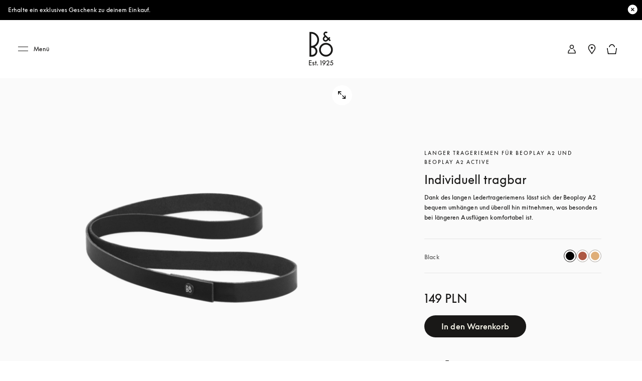

--- FILE ---
content_type: text/html; charset=utf-8
request_url: https://www.bang-olufsen.com/de/pl/zubehoer/beoplay-a2-langer-riemen
body_size: 64726
content:
<!DOCTYPE html><html lang="de-pl"><head><meta charSet="utf-8"/><meta name="viewport" content="width=device-width, initial-scale=1.0, minimum-scale=1.0"/><link rel="preconnect" href="https://cloud.typography.com"/><link rel="preconnect" href="https://policy.app.cookieinformation.com"/><link rel="preconnect" href="https://videos.ctfassets.net"/><link rel="preconnect" href="https://images.ctfassets.net"/><link rel="preconnect" href="https://rum-collector-2.pingdom.net"/><link rel="preconnect" href="https://www.googletagmanager.com"/><link rel="preconnect" href="https://www.google-analytics.com"/><script type="text/javascript">(function() {
                          var s = document.createElement(&#x27;script&#x27;);
                          s.type = &#x27;text/javascript&#x27;;
                          s.async = true;
                          s.src = &#x27;https://gepi.global-e.com/includes/js/1529&#x27;;
                          document.getElementsByTagName(&#x27;head&#x27;)[0].appendChild(s);
                          })()</script><link id="GEPIStyles" rel="stylesheet" href="https://gepi.global-e.com/includes/css/1529"/><title>Langer Trageriemen für Beoplay A2 und Beoplay A2 Active | B&amp;O</title><meta content="Langer Trageriemen für Beoplay A2 und Beoplay A2 Active - Zubehör Zubehör. Dank des langen Ledertrageriemens lässt sich der Beoplay A2 bequem umhängen und überall hin mitnehmen, was besonders bei längeren Ausflügen komfortabel ist." name="description"/><meta content="Langer Trageriemen für Beoplay A2 und Beoplay A2 Active | B&amp;O" name="twitter:title"/><meta content="Langer Trageriemen für Beoplay A2 und Beoplay A2 Active | B&amp;O" property="og:title"/><meta content="Langer Trageriemen für Beoplay A2 und Beoplay A2 Active - Zubehör Zubehör. Dank des langen Ledertrageriemens lässt sich der Beoplay A2 bequem umhängen und überall hin mitnehmen, was besonders bei längeren Ausflügen komfortabel ist." name="twitter:description"/><meta content="Langer Trageriemen für Beoplay A2 und Beoplay A2 Active - Zubehör Zubehör. Dank des langen Ledertrageriemens lässt sich der Beoplay A2 bequem umhängen und überall hin mitnehmen, was besonders bei längeren Ausflügen komfortabel ist." property="og:description"/><meta content="https://www.bang-olufsen.com/de/pl/zubehoer/beoplay-a2-langer-riemen" name="twitter:url"/><meta content="https://www.bang-olufsen.com/de/pl/zubehoer/beoplay-a2-langer-riemen" property="og:url"/><meta content="//images.ctfassets.net/8cd2csgvqd3m/44cWzuVh9xmtnOcFJ1SYB9/e832eb7b644dc955071a10eaeeb72215/a2_longstrap_black.png" name="twitter:image"/><meta content="//images.ctfassets.net/8cd2csgvqd3m/44cWzuVh9xmtnOcFJ1SYB9/e832eb7b644dc955071a10eaeeb72215/a2_longstrap_black.png" property="og:image"/><meta content="summary_large_image" name="twitter:card"/><meta content="Webpage" name="twitter:type"/><meta content="Webpage" property="og:type"/><link rel="canonical" href="https://www.bang-olufsen.com/de/pl/zubehoer/beoplay-a2-langer-riemen"/><link rel="alternate" hrefLang="en-ca" href="https://www.bang-olufsen.com/en/ca/accessories/beoplay-a2-long-strap"/><link rel="alternate" hrefLang="fr-ca" href="https://www.bang-olufsen.com/fr/ca/accessoires/beoplay-a2-longue-sangle"/><link rel="alternate" hrefLang="es-mx" href="https://www.bang-olufsen.com/es/mx/accesorios/correa-larga-beoplay-a2"/><link rel="alternate" hrefLang="en-us" href="https://www.bang-olufsen.com/en/us/accessories/beoplay-a2-long-strap"/><link rel="alternate" hrefLang="es-us" href="https://www.bang-olufsen.com/es/us/accesorios/correa-larga-beoplay-a2"/><link rel="alternate" hrefLang="en-au" href="https://www.bang-olufsen.com/en/au/accessories/beoplay-a2-long-strap"/><link rel="alternate" hrefLang="zh-cn-cn" href="https://www.bang-olufsen.com/zh-cn/cn/peijian/beoplay-a2-changkuan-pidai"/><link rel="alternate" hrefLang="en-cn" href="https://www.bang-olufsen.com/en/cn/accessories/beoplay-a2-long-strap"/><link rel="alternate" hrefLang="en-hk" href="https://www.bang-olufsen.com/en/hk/accessories/beoplay-a2-long-strap"/><link rel="alternate" hrefLang="zh-cn-hk" href="https://www.bang-olufsen.com/zh-cn/hk/peijian/beoplay-a2-changkuan-pidai"/><link rel="alternate" hrefLang="zh-tw-hk" href="https://www.bang-olufsen.com/zh-tw/hk/accessories/beoplay-a2-long-strap"/><link rel="alternate" hrefLang="ja-jp" href="https://www.bang-olufsen.com/ja/jp/accessories/beoplay-a2-long-strap"/><link rel="alternate" hrefLang="en-jp" href="https://www.bang-olufsen.com/en/jp/accessories/beoplay-a2-long-strap"/><link rel="alternate" hrefLang="en-sg" href="https://www.bang-olufsen.com/en/sg/accessories/beoplay-a2-long-strap"/><link rel="alternate" hrefLang="ko-kr" href="https://www.bang-olufsen.com/ko/kr/accessories/beoplay-a2-long-strap"/><link rel="alternate" hrefLang="en-kr" href="https://www.bang-olufsen.com/en/kr/accessories/beoplay-a2-long-strap"/><link rel="alternate" hrefLang="en-ae" href="https://www.bang-olufsen.com/en/ae/accessories/beoplay-a2-long-strap"/><link rel="alternate" hrefLang="fr-be" href="https://www.bang-olufsen.com/fr/be/accessoires/beoplay-a2-longue-sangle"/><link rel="alternate" hrefLang="en-be" href="https://www.bang-olufsen.com/en/be/accessories/beoplay-a2-long-strap"/><link rel="alternate" hrefLang="en-bg" href="https://www.bang-olufsen.com/en/bg/accessories/beoplay-a2-long-strap"/><link rel="alternate" hrefLang="en-hr" href="https://www.bang-olufsen.com/en/hr/accessories/beoplay-a2-long-strap"/><link rel="alternate" hrefLang="en-cy" href="https://www.bang-olufsen.com/en/cy/accessories/beoplay-a2-long-strap"/><link rel="alternate" hrefLang="en-cz" href="https://www.bang-olufsen.com/en/cz/accessories/beoplay-a2-long-strap"/><link rel="alternate" hrefLang="da-dk" href="https://www.bang-olufsen.com/da/dk/tilbehoer/beoplay-a2-lang-rem"/><link rel="alternate" hrefLang="en-dk" href="https://www.bang-olufsen.com/en/dk/accessories/beoplay-a2-long-strap"/><link rel="alternate" hrefLang="de-de" href="https://www.bang-olufsen.com/de/de/zubehoer/beoplay-a2-langer-riemen"/><link rel="alternate" hrefLang="en-de" href="https://www.bang-olufsen.com/en/de/accessories/beoplay-a2-long-strap"/><link rel="alternate" hrefLang="es-es" href="https://www.bang-olufsen.com/es/es/accesorios/correa-larga-beoplay-a2"/><link rel="alternate" hrefLang="en-es" href="https://www.bang-olufsen.com/en/es/accessories/beoplay-a2-long-strap"/><link rel="alternate" hrefLang="en-ee" href="https://www.bang-olufsen.com/en/ee/accessories/beoplay-a2-long-strap"/><link rel="alternate" hrefLang="en-fi" href="https://www.bang-olufsen.com/en/fi/accessories/beoplay-a2-long-strap"/><link rel="alternate" hrefLang="fr-fr" href="https://www.bang-olufsen.com/fr/fr/accessoires/beoplay-a2-longue-sangle"/><link rel="alternate" hrefLang="en-fr" href="https://www.bang-olufsen.com/en/fr/accessories/beoplay-a2-long-strap"/><link rel="alternate" hrefLang="en-gr" href="https://www.bang-olufsen.com/en/gr/accessories/beoplay-a2-long-strap"/><link rel="alternate" hrefLang="en-hu" href="https://www.bang-olufsen.com/en/hu/accessories/beoplay-a2-long-strap"/><link rel="alternate" hrefLang="en-ie" href="https://www.bang-olufsen.com/en/ie/accessories/beoplay-a2-long-strap"/><link rel="alternate" hrefLang="it-it" href="https://www.bang-olufsen.com/it/it/accessori/beoplay-a2-cinturino-lungo"/><link rel="alternate" hrefLang="en-it" href="https://www.bang-olufsen.com/en/it/accessories/beoplay-a2-long-strap"/><link rel="alternate" hrefLang="en-lv" href="https://www.bang-olufsen.com/en/lv/accessories/beoplay-a2-long-strap"/><link rel="alternate" hrefLang="en-lt" href="https://www.bang-olufsen.com/en/lt/accessories/beoplay-a2-long-strap"/><link rel="alternate" hrefLang="fr-lu" href="https://www.bang-olufsen.com/fr/lu/accessoires/beoplay-a2-longue-sangle"/><link rel="alternate" hrefLang="de-lu" href="https://www.bang-olufsen.com/de/lu/zubehoer/beoplay-a2-langer-riemen"/><link rel="alternate" hrefLang="en-lu" href="https://www.bang-olufsen.com/en/lu/accessories/beoplay-a2-long-strap"/><link rel="alternate" hrefLang="en-mt" href="https://www.bang-olufsen.com/en/mt/accessories/beoplay-a2-long-strap"/><link rel="alternate" hrefLang="en-no" href="https://www.bang-olufsen.com/en/no/accessories/beoplay-a2-long-strap"/><link rel="alternate" hrefLang="da-no" href="https://www.bang-olufsen.com/da/no/tilbehoer/beoplay-a2-lang-rem"/><link rel="alternate" hrefLang="de-at" href="https://www.bang-olufsen.com/de/at/zubehoer/beoplay-a2-langer-riemen"/><link rel="alternate" hrefLang="en-at" href="https://www.bang-olufsen.com/en/at/accessories/beoplay-a2-long-strap"/><link rel="alternate" hrefLang="en-pl" href="https://www.bang-olufsen.com/en/pl/accessories/beoplay-a2-long-strap"/><link rel="alternate" hrefLang="de-pl" href="https://www.bang-olufsen.com/de/pl/zubehoer/beoplay-a2-langer-riemen"/><link rel="alternate" hrefLang="en-pt" href="https://www.bang-olufsen.com/en/pt/accessories/beoplay-a2-long-strap"/><link rel="alternate" hrefLang="es-pt" href="https://www.bang-olufsen.com/es/pt/accesorios/correa-larga-beoplay-a2"/><link rel="alternate" hrefLang="en-ro" href="https://www.bang-olufsen.com/en/ro/accessories/beoplay-a2-long-strap"/><link rel="alternate" hrefLang="en-sk" href="https://www.bang-olufsen.com/en/sk/accessories/beoplay-a2-long-strap"/><link rel="alternate" hrefLang="en-si" href="https://www.bang-olufsen.com/en/si/accessories/beoplay-a2-long-strap"/><link rel="alternate" hrefLang="en-se" href="https://www.bang-olufsen.com/en/se/accessories/beoplay-a2-long-strap"/><link rel="alternate" hrefLang="da-se" href="https://www.bang-olufsen.com/da/se/tilbehoer/beoplay-a2-lang-rem"/><link rel="alternate" hrefLang="de-ch" href="https://www.bang-olufsen.com/de/ch/zubehoer/beoplay-a2-langer-riemen"/><link rel="alternate" hrefLang="fr-ch" href="https://www.bang-olufsen.com/fr/ch/accessoires/beoplay-a2-longue-sangle"/><link rel="alternate" hrefLang="it-ch" href="https://www.bang-olufsen.com/it/ch/accessori/beoplay-a2-cinturino-lungo"/><link rel="alternate" hrefLang="en-ch" href="https://www.bang-olufsen.com/en/ch/accessories/beoplay-a2-long-strap"/><link rel="alternate" hrefLang="en-nl" href="https://www.bang-olufsen.com/en/nl/accessories/beoplay-a2-long-strap"/><link rel="alternate" hrefLang="de-nl" href="https://www.bang-olufsen.com/de/nl/zubehoer/beoplay-a2-langer-riemen"/><link rel="alternate" hrefLang="en-gb" href="https://www.bang-olufsen.com/en/gb/accessories/beoplay-a2-long-strap"/><link rel="alternate" hrefLang="x-default" href="https://www.bang-olufsen.com/en/int/accessories/beoplay-a2-long-strap"/><link rel="alternate" hrefLang="fr-int" href="https://www.bang-olufsen.com/fr/int/accessoires/beoplay-a2-longue-sangle"/><link rel="alternate" hrefLang="es-int" href="https://www.bang-olufsen.com/es/int/accesorios/correa-larga-beoplay-a2"/><link rel="alternate" hrefLang="it-int" href="https://www.bang-olufsen.com/it/int/accessori/beoplay-a2-cinturino-lungo"/><link rel="alternate" hrefLang="de-int" href="https://www.bang-olufsen.com/de/int/zubehoer/beoplay-a2-langer-riemen"/><link rel="alternate" hrefLang="da-int" href="https://www.bang-olufsen.com/da/int/tilbehoer/beoplay-a2-lang-rem"/><link rel="alternate" hrefLang="ja-int" href="https://www.bang-olufsen.com/ja/int/accessories/beoplay-a2-long-strap"/><link rel="alternate" hrefLang="ko-int" href="https://www.bang-olufsen.com/ko/int/accessories/beoplay-a2-long-strap"/><link rel="alternate" hrefLang="zh-cn-int" href="https://www.bang-olufsen.com/zh-cn/int/peijian/beoplay-a2-changkuan-pidai"/><link rel="alternate" hrefLang="zh-tw-int" href="https://www.bang-olufsen.com/zh-tw/int/accessories/beoplay-a2-long-strap"/><script type="application/ld+json">{"url":"https://www.bang-olufsen.com/de/pl/zubehoer/beoplay-a2-langer-riemen","@type":"WebSite","author":"Bang & Olufsen","@context":"http://schema.org","provider":"Bang & Olufsen"}</script><script type="application/ld+json">{"color":"Black","brand":"Bang & Olufsen","name":"Langer Trageriemen für Beoplay A2 und Beoplay A2 Active - Zubehör Zubehör","url":"https://www.bang-olufsen.com/de/pl/zubehoer/beoplay-a2-langer-riemen","@context":"http://schema.org/","offers":{"@type":"Offer","price":"149.00","availability":"http://schema.org/InStock","priceCurrency":"PLN","url":"https://www.bang-olufsen.com/de/pl/zubehoer/beoplay-a2-langer-riemen"},"@type":"Product","image":"https://images.ctfassets.net/8cd2csgvqd3m/44cWzuVh9xmtnOcFJ1SYB9/e832eb7b644dc955071a10eaeeb72215/a2_longstrap_black.png","description":"Langer Trageriemen für Beoplay A2 und Beoplay A2 Active - Zubehör Zubehör. Dank des langen Ledertrageriemens lässt sich der Beoplay A2 bequem umhängen und überall hin mitnehmen, was besonders bei längeren Ausflügen komfortabel ist.","sku":"1975870"}</script><meta name="next-head-count" content="101"/><link rel="icon" href="/favicon.svg" type="image/x-icon"/><link rel="apple-touch-icon" href="/static-assets/images/apple-touch-icon.png"/><meta http-equiv="X-UA-Compatible" content="IE=Edge"/><link type="text/css" rel="stylesheet" id="buildId" href="/static-assets/styles/vendor/foundation.css"/><script id="CookieConsent" src="https://policy.app.cookieinformation.com/uc.js" data-culture="DE" data-gcm-version="2.0"></script><script>
var dataLayer = (window.dataLayer = window.dataLayer || []);
window.gtag = function() {
  dataLayer.push(arguments);
};
gtag('consent', 'default', {
  ad_storage: 'denied',
  analytics_storage: 'denied',
  ad_user_data: 'denied',
  ad_personalization: 'denied',
  wait_for_update: 500,
  functionality_storage: 'denied',
  personalization_storage: 'denied',
  security_storage: 'denied',
});
gtag('set', 'ads_data_redaction', true);
gtag('set', 'url_passthrough', true);
dataLayer.push({ event: 'default_consent' });



let isWebPageInsideIFrame= false;
if(window) {
  isWebPageInsideIFrame = window !== window.parent;
}

if (!window.navigator.userAgent.match(/(bot|pingdom|Chrome-Lighthouse)/i) && !isWebPageInsideIFrame) {
  (function(w,d,s,l,i){
    w[l]=w[l]||[];
    w[l].push({
      'gtm.start': new Date().getTime(),
      event:'gtm.js'
    });
    var f=d.getElementsByTagName(s)[0],
    j=d.createElement(s),dl=l!='dataLayer'?'&l='+l:'';
    j.async=true;j.src='https://www.googletagmanager.com/gtm.js?id='+i+dl+ '&gtm_auth=fO6C6hs4l9HiWkAGm0f44A&gtm_preview=env-22&gtm_cookies_win=x';
    f.parentNode.insertBefore(j,f);
    })(window,document,'script','dataLayer','GTM-5ZFDPC');
}
            </script><script src="https://www.googleoptimize.com/optimize.js?id=OPT-5W5H5DZ" async=""></script><script defer="" nonce="tcLfmWTrWWgxBzcH9hSWXOOVThuDtAsGk3r" src="/static-assets/libs/appInsightHandler.js" data-key="f37c3d50-c36c-42e7-9452-85d897605617" id="appInsight"></script><noscript data-n-css=""></noscript><script defer="" crossorigin="anonymous" nomodule="" src="/_next/static/chunks/polyfills-c67a75d1b6f99dc8.js"></script><script src="/_next/static/chunks/webpack-242b8ab9f49930b1.js" defer="" crossorigin="anonymous"></script><script src="/_next/static/chunks/framework-81942bc1e06a8d22.js" defer="" crossorigin="anonymous"></script><script src="/_next/static/chunks/main-fd29b00223b3ad0d.js" defer="" crossorigin="anonymous"></script><script src="/_next/static/chunks/pages/_app-b96e237e22641d79.js" defer="" crossorigin="anonymous"></script><script src="/_next/static/chunks/5301-65b9f8b7798ce759.js" defer="" crossorigin="anonymous"></script><script src="/_next/static/chunks/4975-3d19c6ce59530832.js" defer="" crossorigin="anonymous"></script><script src="/_next/static/chunks/5108-892898d87ea18cce.js" defer="" crossorigin="anonymous"></script><script src="/_next/static/chunks/2463-5ff3b894ce98ebd5.js" defer="" crossorigin="anonymous"></script><script src="/_next/static/chunks/9920-deb0a4877b91d6c0.js" defer="" crossorigin="anonymous"></script><script src="/_next/static/chunks/7118-7067f1133b4427fa.js" defer="" crossorigin="anonymous"></script><script src="/_next/static/chunks/7409-4e12a433f64b9e18.js" defer="" crossorigin="anonymous"></script><script src="/_next/static/chunks/1050-38bc5d02f3aba3a3.js" defer="" crossorigin="anonymous"></script><script src="/_next/static/chunks/5006-6038613ca484aafc.js" defer="" crossorigin="anonymous"></script><script src="/_next/static/chunks/9148-fc13f988d7777646.js" defer="" crossorigin="anonymous"></script><script src="/_next/static/chunks/1137-30d57455b1057aae.js" defer="" crossorigin="anonymous"></script><script src="/_next/static/chunks/3578-1ea45f533f1695cf.js" defer="" crossorigin="anonymous"></script><script src="/_next/static/chunks/3934-1c23d9b91c318732.js" defer="" crossorigin="anonymous"></script><script src="/_next/static/chunks/3131-750a896077284cba.js" defer="" crossorigin="anonymous"></script><script src="/_next/static/chunks/4134-e2ea3f8847481057.js" defer="" crossorigin="anonymous"></script><script src="/_next/static/chunks/4245-c2e7f20f2cdcc34d.js" defer="" crossorigin="anonymous"></script><script src="/_next/static/chunks/8267-dbe429accba6e7cf.js" defer="" crossorigin="anonymous"></script><script src="/_next/static/chunks/452-6c405d332f3bd394.js" defer="" crossorigin="anonymous"></script><script src="/_next/static/chunks/pages/%5Blanguage%5D/%5Bcountry%5D/%5BcategoriesSlug%5D/%5Bslug%5D-dd1cf8c50199d892.js" defer="" crossorigin="anonymous"></script><script src="/_next/static/1.4.0.34/_buildManifest.js" defer="" crossorigin="anonymous"></script><script src="/_next/static/1.4.0.34/_ssgManifest.js" defer="" crossorigin="anonymous"></script><style data-styled="" data-styled-version="5.3.3">@font-face{font-display:swap;font-family:'icons';src:url('/static-assets/fonts/icons.ttf?n2bcc7') format('truetype'),url('/static-assets/fonts/icons.woff?n2bcc7') format('woff'),url('/static-assets/fonts/icons.svg?n2bcc7#icons') format('svg');font-weight:normal;font-style:normal;}/*!sc*/
@font-face{font-display:swap;font-family:'BeoSupreme';src:url('/static-assets/fonts/beosupreme/beosupremeregular/beosupremeregular.woff2') format('woff2'),url('/static-assets/fonts/beosupreme/beosupremeregular/beosupremeregular.woff') format('woff'),url('/static-assets/fonts/beosupreme/beosupremeregular/beosupremeregular.ttf') format('truetype'),url("/static-assets/fonts/beosupreme/beosupremeregular/beosupremeregular.otf") format("opentype");font-weight:400;}/*!sc*/
@font-face{font-display:swap;font-family:'BeoSupreme';src:url('/static-assets/fonts/beosupreme/beosupremelight/beosupremelight.woff2') format('woff2'),url('/static-assets/fonts/beosupreme/beosupremelight/beosupremelight.woff') format('woff'),url('/static-assets/fonts/beosupreme/beosupremelight/beosupremelight.ttf') format('truetype'),url("/static-assets/fonts/beosupreme/beosupremelight/beosupremelight.otf") format("opentype");font-weight:300;}/*!sc*/
@font-face{font-display:swap;font-family:'BeoSupreme';src:url('/static-assets/fonts/beosupreme/beosuprememedium/beosuprememedium.woff2') format('woff2'),url('/static-assets/fonts/beosupreme/beosuprememedium/beosuprememedium.woff') format('woff'),url('/static-assets/fonts/beosupreme/beosuprememedium/beosuprememedium.ttf') format('truetype'),url("/static-assets/fonts/beosupreme/beosuprememedium/beosuprememedium.otf") format("opentype");font-weight:500;}/*!sc*/
@font-face{font-display:swap;font-family:'Fastpen';src:url('/static-assets/fonts/fastpen/Fastpen-2-mm.otf');}/*!sc*/
@font-face{font-display:swap;font-family:'Noto';src:url('/static-assets/fonts/noto/notosansregular.woff2') format('woff2'),url('/static-assets/fonts/noto/notosansregular.woff') format('woff');}/*!sc*/
@font-face{font-display:swap;font-family:'Lexend Deca';src:url('/static-assets/fonts/lexenddeca/lexenddeca.eot');src:url('/static-assets/fonts/lexenddeca/lexenddeca.eot?#iefix') format('embedded-opentype'),url('/static-assets/fonts/lexenddeca/lexenddeca.woff2') format('woff2'),url('/static-assets/fonts/lexenddeca/lexenddeca.woff') format('woff'),url('/static-assets/fonts/lexenddeca/lexenddeca.ttf') format('truetype');}/*!sc*/
h1,h2,h3,h4,h5,h6,.h1,.h2,.h3,.h4,.h5,.h6,.h7{margin:0 0 20px 0;color:#191817;}/*!sc*/
h1.-dark,h2.-dark,h3.-dark,h4.-dark,h5.-dark,h6.-dark,.h1.-dark,.h2.-dark,.h3.-dark,.h4.-dark,.h5.-dark,.h6.-dark,.h7.-dark{color:#191817;}/*!sc*/
h1.-light,h2.-light,h3.-light,h4.-light,h5.-light,h6.-light,.h1.-light,.h2.-light,.h3.-light,.h4.-light,.h5.-light,.h6.-light,.h7.-light{color:#FFF;}/*!sc*/
h1.-noMargin,h2.-noMargin,h3.-noMargin,h4.-noMargin,h5.-noMargin,h6.-noMargin,.h1.-noMargin,.h2.-noMargin,.h3.-noMargin,.h4.-noMargin,.h5.-noMargin,.h6.-noMargin,.h7.-noMargin{margin:0;}/*!sc*/
.-light{color:#FFF;}/*!sc*/
h1,.h1{font-size:2.5rem;line-height:3rem;-webkit-letter-spacing:-0.5px;-moz-letter-spacing:-0.5px;-ms-letter-spacing:-0.5px;letter-spacing:-0.5px;font-weight:400;}/*!sc*/
@media (min-width:48rem){h1,.h1{font-size:3rem;line-height:3.5rem;}}/*!sc*/
@media (min-width:64rem){h1,.h1{font-size:4rem;line-height:4.5rem;}}/*!sc*/
h2,.h2{font-size:2rem;line-height:2.625rem;-webkit-letter-spacing:-0.5px;-moz-letter-spacing:-0.5px;-ms-letter-spacing:-0.5px;letter-spacing:-0.5px;font-weight:400;}/*!sc*/
@media (min-width:48rem){h2,.h2{font-size:2.25rem;line-height:3rem;}}/*!sc*/
@media (min-width:64rem){h2,.h2{font-size:3rem;line-height:4rem;}}/*!sc*/
h3,.h3{font-size:1.5rem;line-height:2rem;-webkit-letter-spacing:-0.5px;-moz-letter-spacing:-0.5px;-ms-letter-spacing:-0.5px;letter-spacing:-0.5px;font-weight:400;}/*!sc*/
@media (min-width:48rem){h3,.h3{font-size:1.625rem;line-height:2.5rem;}}/*!sc*/
@media (min-width:64rem){h3,.h3{font-size:2.25rem;line-height:3.375rem;}}/*!sc*/
h4,.h4{font-size:1.125rem;line-height:1.75rem;font-weight:400;-webkit-letter-spacing:0;-moz-letter-spacing:0;-ms-letter-spacing:0;letter-spacing:0;color:#191817;}/*!sc*/
@media (min-width:48rem){h4,.h4{font-size:1.375rem;line-height:2rem;}}/*!sc*/
@media (min-width:64rem){h4,.h4{font-size:1.5rem;line-height:2.25rem;}}/*!sc*/
.h4A{font-size:0.875rem;line-height:1.3125rem;font-weight:500;-webkit-letter-spacing:2px;-moz-letter-spacing:2px;-ms-letter-spacing:2px;letter-spacing:2px;color:#191817;text-transform:uppercase;}/*!sc*/
@media (min-width:64rem){.h4A{font-size:1rem;line-height:1.5rem;}}/*!sc*/
h5,.h5{font-size:0.75rem;line-height:1.25rem;-webkit-letter-spacing:1.5px;-moz-letter-spacing:1.5px;-ms-letter-spacing:1.5px;letter-spacing:1.5px;font-weight:400;text-transform:uppercase;}/*!sc*/
@media (min-width:48rem){h5,.h5{font-size:0.75rem;line-height:1.25rem;-webkit-letter-spacing:1.7px;-moz-letter-spacing:1.7px;-ms-letter-spacing:1.7px;letter-spacing:1.7px;}}/*!sc*/
@media (min-width:64rem){h5,.h5{font-size:0.875rem;line-height:1.5rem;}}/*!sc*/
h6,.h6{font:0.625rem / 0.625rem BeoSupreme,Lexend Deca,Arial,Helvetica,sans-serif;-webkit-letter-spacing:2px;-moz-letter-spacing:2px;-ms-letter-spacing:2px;letter-spacing:2px;line-height:1.125rem;color:#555555;font-weight:400;}/*!sc*/
.b1{font-size:1rem;line-height:1.625rem;-webkit-letter-spacing:0.2px;-moz-letter-spacing:0.2px;-ms-letter-spacing:0.2px;letter-spacing:0.2px;font-weight:400;}/*!sc*/
.b1A{font-size:1rem;line-height:1.625rem;-webkit-letter-spacing:0.2px;-moz-letter-spacing:0.2px;-ms-letter-spacing:0.2px;letter-spacing:0.2px;font-weight:700;}/*!sc*/
.b2{font-size:1.125rem;line-height:1.75rem;-webkit-letter-spacing:0.2px;-moz-letter-spacing:0.2px;-ms-letter-spacing:0.2px;letter-spacing:0.2px;font-weight:400;}/*!sc*/
@media (min-width:48rem){.b2{font-size:1.25rem;line-height:2rem;}}/*!sc*/
@media (min-width:64rem){.b2{font-size:1.5rem;line-height:2.25rem;}}/*!sc*/
.b3{font-size:0.75rem;line-height:1.25rem;-webkit-letter-spacing:0.1px;-moz-letter-spacing:0.1px;-ms-letter-spacing:0.1px;letter-spacing:0.1px;font-weight:400;}/*!sc*/
.b3A{font-size:0.75rem;line-height:1.25rem;-webkit-letter-spacing:0.1px;-moz-letter-spacing:0.1px;-ms-letter-spacing:0.1px;letter-spacing:0.1px;font-weight:700;}/*!sc*/
@media (min-width:48rem){.b3A{font-size:0.875rem;line-height:1.5rem;}}/*!sc*/
.h1A{font-size:2rem;line-height:2.625rem;-webkit-letter-spacing:-0.5px;-moz-letter-spacing:-0.5px;-ms-letter-spacing:-0.5px;letter-spacing:-0.5px;font-weight:400;}/*!sc*/
@media (min-width:48rem){.h1A{font-size:3rem;line-height:3.5rem;}}/*!sc*/
@media (min-width:64rem){.h1A{font-size:5rem;line-height:6rem;}}/*!sc*/
p{font-size:1rem;line-height:1.625;-webkit-letter-spacing:0.4px;-moz-letter-spacing:0.4px;-ms-letter-spacing:0.4px;letter-spacing:0.4px;color:#555555;margin:0;white-space:pre-wrap;}/*!sc*/
@media (min-width:64rem){p{font-size:1rem;}}/*!sc*/
p + p{margin-top:15px;}/*!sc*/
ul + p,ol + p{margin-top:15px;}/*!sc*/
p + .a-anchorButton{margin-top:25px;}/*!sc*/
p.-price{font-size:1.375rem;line-height:1;color:#191817;font-weight:300;}/*!sc*/
p.-download{font-size:0.875rem;line-height:1;color:#191817;font-weight:500;}/*!sc*/
p.-download + p{margin-top:5px;}/*!sc*/
p.-largePrice{font-size:1.375rem;line-height:1;color:#191817;font-weight:300;}/*!sc*/
@media (min-width:64rem){p.-largePrice{font-size:1.5rem;}}/*!sc*/
p.-secondary{font-size:1.125rem;line-height:1.3;color:#191817;}/*!sc*/
@media (min-width:64rem){p.-secondary{font-size:1.25rem;}}/*!sc*/
p.-tertiary{font-size:0.875rem;line-height:1.42;}/*!sc*/
@media (min-width:64rem){p.-tertiary{font-size:0.875rem;}}/*!sc*/
p.-quaternary{font-size:0.75rem;line-height:1.33;font-weight:500;color:#191817;}/*!sc*/
@media (min-width:64rem){p.-quaternary{font-size:0.875rem;}}/*!sc*/
p.-quinary{font-size:0.75rem;line-height:1.33;}/*!sc*/
p.-quinary + p{margin-top:8px;}/*!sc*/
@media (min-width:64rem){p.-quinary{font-size:0.75rem;}p.-quinary + p{margin-top:15px;}}/*!sc*/
p.-senary{font-size:1.5rem;line-height:1.33;color:#191817;}/*!sc*/
@media (min-width:64rem){p.-senary{font-size:1.5rem;}}/*!sc*/
p.-dark{color:#191817;}/*!sc*/
p.-light{color:#FFF;}/*!sc*/
p.-bold{font-weight:500;}/*!sc*/
small.-primary{font-size:0.75rem;font-weight:400;-webkit-letter-spacing:0.04em;-moz-letter-spacing:0.04em;-ms-letter-spacing:0.04em;letter-spacing:0.04em;line-height:1.3;color:#555555;}/*!sc*/
small.-secondary{font-size:0.625rem;font-weight:700;line-height:1;-webkit-letter-spacing:2px;-moz-letter-spacing:2px;-ms-letter-spacing:2px;letter-spacing:2px;text-transform:uppercase;color:#555555;}/*!sc*/
a.-link.-primary{font-size:0.875rem;}/*!sc*/
@media (min-width:48rem){a.-link.-primary{font-size:1rem;line-height:1.15;-webkit-letter-spacing:1px;-moz-letter-spacing:1px;-ms-letter-spacing:1px;letter-spacing:1px;}}/*!sc*/
a.-link.-secondary{font-size:0.875rem;-webkit-text-decoration:none;text-decoration:none;}/*!sc*/
@media (min-width:48rem){a.-link.-secondary{font-size:1rem;line-height:1.15;-webkit-letter-spacing:1px;-moz-letter-spacing:1px;-ms-letter-spacing:1px;letter-spacing:1px;}}/*!sc*/
a.-underline{display:inline-block;padding-bottom:7px;}/*!sc*/
a.-underline span{background-image:linear-gradient(to right,#555555 0%,#555555 100%);background-repeat:repeat-x;background-position:0 100%;background-size:100% 1px;padding-bottom:8px;}/*!sc*/
a.-small{font-size:0.875rem;}/*!sc*/
a.-small.-underline{padding-bottom:3px;}/*!sc*/
a.-small.-underline span{background-image:linear-gradient(to right,#555555 0%,#555555 100%);background-repeat:repeat-x;background-position:0 100%;background-size:100% 1px;padding-bottom:4px;}/*!sc*/
.-notify{margin-bottom:15px;display:inline-block;}/*!sc*/
a.-cta,button.-cta{font-family:BeoSupreme,Lexend Deca,Arial,Helvetica,sans-serif;font-size:0.875rem;line-height:1.15;-webkit-letter-spacing:2px;-moz-letter-spacing:2px;-ms-letter-spacing:2px;letter-spacing:2px;}/*!sc*/
.-fadeIn{-webkit-animation:jTBhup 1200ms cubic-bezier(0.165,0.84,0.44,1) forwards;animation:jTBhup 1200ms cubic-bezier(0.165,0.84,0.44,1) forwards;}/*!sc*/
.-slideIn{-webkit-animation:kHDmOV 600ms forwards;animation:kHDmOV 600ms forwards;}/*!sc*/
.-slideOut{-webkit-animation:kVaNdd 600ms forwards;animation:kVaNdd 600ms forwards;}/*!sc*/
.-slideUp{-webkit-animation:berDwh 600ms forwards;animation:berDwh 600ms forwards;}/*!sc*/
.-slideDown{-webkit-animation:hkwfSp 600ms forwards;animation:hkwfSp 600ms forwards;}/*!sc*/
.-fadeInSlow{-webkit-animation:jTBhup 2000ms ease-in-out forwards;animation:jTBhup 2000ms ease-in-out forwards;}/*!sc*/
.-fadeInUp{-webkit-animation:cxjtGy 1200ms cubic-bezier(0.165,0.84,0.44,1) forwards;animation:cxjtGy 1200ms cubic-bezier(0.165,0.84,0.44,1) forwards;}/*!sc*/
.-fadeInUpLong{-webkit-animation:gDibJC 800ms cubic-bezier(0.165,0.84,0.44,1) forwards;animation:gDibJC 800ms cubic-bezier(0.165,0.84,0.44,1) forwards;}/*!sc*/
.-expand{-webkit-animation:dvfWVy 1200ms cubic-bezier(0.165,0.84,0.44,1) forwards;animation:dvfWVy 1200ms cubic-bezier(0.165,0.84,0.44,1) forwards;}/*!sc*/
@media (min-width:48rem){.-expand{-webkit-animation:czVaTc 1200ms cubic-bezier(0.165,0.84,0.44,1) forwards;animation:czVaTc 1200ms cubic-bezier(0.165,0.84,0.44,1) forwards;}}/*!sc*/
*{box-sizing:border-box;}/*!sc*/
#nprogress .bar{z-index:1040;background:#191817;height:4px;}/*!sc*/
#nprogress .spinner{display:none;}/*!sc*/
#nprogress .peg{box-shadow:none;}/*!sc*/
#nprogress .spinner-icon{border-top-color:#555555;border-left-color:#555555;margin-right:30px;margin-top:8px;}/*!sc*/
@media (min-width:64rem){#nprogress .spinner-icon{margin-right:170px;margin-top:6px;}}/*!sc*/
body{font-family:BeoSupreme,Lexend Deca,Arial,Helvetica,sans-serif;overflow-x:hidden;-webkit-tap-highlight-color:rgba(0,0,0,0);-webkit-font-smoothing:antialiased;-moz-osx-font-smoothing:grayscale;min-width:320px;width:100%;}/*!sc*/
@media (min-width:64rem){body.modal-open{position:fixed;}}/*!sc*/
body.-scrollLocked{overflow:hidden !important;}/*!sc*/
body.-scrollLocked.-top{position:fixed;}/*!sc*/
body.-overflow-hidden{overflow:hidden;position:fixed;}/*!sc*/
main{position:relative;}/*!sc*/
.main-wrapper{-webkit-flex:1;-ms-flex:1;flex:1;padding-top:60px;}/*!sc*/
@media (min-width:64rem){.main-wrapper{padding-top:101px;}}/*!sc*/
.main-wrapper.isCategoryPage{padding-top:80px;}/*!sc*/
.non-supporting-nav-view{padding-top:60px;}/*!sc*/
.no-top-padding{padding-top:0px;}/*!sc*/
.no-header{padding-top:0;}/*!sc*/
input[type='text']::-ms-clear{display:none;}/*!sc*/
.right{float:right;}/*!sc*/
.left{float:left;}/*!sc*/
.capitalize{text-transform:capitalize;}/*!sc*/
.zIndex{z-index:1;}/*!sc*/
.clearfix{clear:both;}/*!sc*/
.focus-styling:focus{border-radius:1px;box-shadow:0px 0px 0px 1px #3082fd, 0px 0px 0px 3px #bfdefb;outline:none;}/*!sc*/
.focus-styling:focus:not(.focus-visible){box-shadow:none;outline:none;}/*!sc*/
.break-word{word-break:break-word;}/*!sc*/
button,input,optgroup,select,textarea{border-radius:0;font-family:BeoSupreme,Lexend Deca,Arial,Helvetica,sans-serif;-webkit-letter-spacing:inherit;-moz-letter-spacing:inherit;-ms-letter-spacing:inherit;letter-spacing:inherit;}/*!sc*/
.is-hidden{display:none !important;}/*!sc*/
.is-visible{display:block;}/*!sc*/
.visually-hidden{position:absolute;white-space:nowrap;width:1px;height:1px;overflow:hidden;border:0;padding:0;-webkit-clip:rect(0 0 0 0);clip:rect(0 0 0 0);-webkit-clip-path:inset(50%);clip-path:inset(50%);}/*!sc*/
figure{margin:0;padding:0;}/*!sc*/
img{max-width:100%;}/*!sc*/
.full-bleed{width:100%;}/*!sc*/
.margin-none{margin:0;}/*!sc*/
.container{padding-left:16px;padding-right:16px;}/*!sc*/
.main-layout:focus{outline:none;}/*!sc*/
.main-layout.focus-visible{outline:1px dashed #0056b3;}/*!sc*/
button.add-cart{background-color:#555555;color:#FFF;text-align:center;cursor:pointer;padding:10px 35px;}/*!sc*/
.wide-mobile-view{position:relative;}/*!sc*/
.wide-mobile-view::before{content:'';position:absolute;height:100%;z-index:-1;top:0;left:-100vw;right:-100vw;background-color:#FAFAFA;}/*!sc*/
a.-cta,button.-cta{padding:12px 20px;border:0;cursor:pointer;}/*!sc*/
a.-cta.-primary,button.-cta.-primary{background-color:#BF2839;color:#FFF;}/*!sc*/
a.-cta.-primary:disabled,button.-cta.-primary:disabled,a.-cta.-primary.disabled,button.-cta.-primary.disabled{border:none;background-color:#8C8C8C !important;cursor:default;}/*!sc*/
a.-cta.-primary:active,button.-cta.-primary:active,a.-cta.-primary:focus,button.-cta.-primary:focus{background-color:#BF2839;}/*!sc*/
a.-cta.-secondary,button.-cta.-secondary{background-color:#FFF;color:#191817;border:1px solid #191817;line-height:1;}/*!sc*/
a.-cta.-secondary:focus,button.-cta.-secondary:focus,a.-cta.-secondary:hover,button.-cta.-secondary:hover,a.-cta.-secondary:active,button.-cta.-secondary:active{background-color:#191817;color:#FFF;border:0;}/*!sc*/
a.-cta.-tertiary,button.-cta.-tertiary{background-color:#191817;color:#FFF;border:1px solid #191817;font-weight:500;}/*!sc*/
a.-cta.-tertiary:focus,button.-cta.-tertiary:focus,a.-cta.-tertiary:active,button.-cta.-tertiary:active,a.-cta.-tertiary:hover,button.-cta.-tertiary:hover{background-color:#555555;color:#FFF;border:1px solid #191817;}/*!sc*/
a.-cta.-tertiary:disabled,button.-cta.-tertiary:disabled,a.-cta.-tertiary.disabled,button.-cta.-tertiary.disabled{border:none;background-color:#8C8C8C !important;cursor:default;}/*!sc*/
button,a,input{border:none;}/*!sc*/
button:focus,a:focus,input:focus{border-radius:1px;box-shadow:0px 0px 0px 1px #3082fd, 0px 0px 0px 3px #bfdefb;outline:none;}/*!sc*/
button:focus:not(.focus-visible),a:focus:not(.focus-visible),input:focus:not(.focus-visible){box-shadow:none;outline:none;}/*!sc*/
ul.-noBullets:not(.row){list-style-type:none;margin:0;padding:0;}/*!sc*/
ul.-noBullets.row{list-style-type:none;margin-top:0;margin-bottom:0;padding:0;}/*!sc*/
ul.-inline li{display:inline-block;}/*!sc*/
.collapsible-section{margin-bottom:20px;max-height:250px;overflow-y:hidden;-webkit-transition:max-height 1.5s linear;transition:max-height 1.5s linear;box-shadow:0 0 4px 0 rgba(0,0,0,0.2);}/*!sc*/
.collapsible-section.is-expanded{overflow-y:auto;max-height:2000px;}/*!sc*/
.pac-container{max-height:240px;font-family:BeoSupreme,Lexend Deca,Arial,Helvetica,sans-serif;background-color:#FAFAFA;overflow:scroll;overflow-x:hidden;box-shadow:none;border:1px solid #E5E5E5;border-top:none;}/*!sc*/
.pac-container::after{display:none;}/*!sc*/
.pac-container .pac-item{padding:1.25rem 1.5rem 1.25rem 0.5rem;color:#191817;font-size:1rem;line-height:1.15;-webkit-letter-spacing:normal;-moz-letter-spacing:normal;-ms-letter-spacing:normal;letter-spacing:normal;min-height:60px;border-top:1px solid #E5E5E5;border-right:1px solid #E5E5E5;border-right:none;}/*!sc*/
.pac-container .pac-item .pac-item-query{font-size:1rem;}/*!sc*/
.pac-container .pac-item .pac-item-query .pac-matched{font-weight:400;}/*!sc*/
.pac-container .pac-item.pac-item-selected,.pac-container .pac-item:hover{background-color:#FAFAFA;}/*!sc*/
.pac-container .pac-icon-marker{display:none;}/*!sc*/
.collapsible-container{font-family:BeoSupreme,Lexend Deca,Arial,Helvetica,sans-serif;padding:1.25rem 1.25rem 2.5rem;border-top:2px solid #191817;background-color:#FFF;box-shadow:0 0 4px 0 rgba(0,0,0,0.2);overflow-x:hidden;}/*!sc*/
@media (min-width:64rem){.collapsible-container{padding:1.875rem 1.875rem 2.5rem;}}/*!sc*/
.collapsible-container .section-title{font-size:0.75rem;font-weight:500;line-height:1.5;-webkit-letter-spacing:1.4px;-moz-letter-spacing:1.4px;-ms-letter-spacing:1.4px;letter-spacing:1.4px;margin-bottom:40px;}/*!sc*/
.collapsible-container .user-message{padding-bottom:1.875rem;}/*!sc*/
.collapsible-container .valid-icon{float:right;color:#1B9636;font-size:0.75rem;}/*!sc*/
@media (min-width:64rem){.collapsible-container .section-title{font-size:0.875rem;line-height:1.29;-webkit-letter-spacing:1.6px;-moz-letter-spacing:1.6px;-ms-letter-spacing:1.6px;letter-spacing:1.6px;margin-bottom:30px;}}/*!sc*/
.overflow-hidden-x{overflow-x:hidden;}/*!sc*/
label.visible-dynamic-label .dynamic-placeholder{font-family:BeoSupreme,Lexend Deca,Arial,Helvetica,sans-serif;font-size:0.875rem;color:#555555;cursor:default;}/*!sc*/
.dynamic-placeholder{color:#555555;position:absolute;z-index:1;top:20px;opacity:1;font-size:0.875rem;-webkit-letter-spacing:0.5px;-moz-letter-spacing:0.5px;-ms-letter-spacing:0.5px;letter-spacing:0.5px;font-family:BeoSupreme,Lexend Deca,Arial,Helvetica,sans-serif;cursor:text;line-height:1.43;-webkit-transform:translateY(-50%);-ms-transform:translateY(-50%);transform:translateY(-50%);-webkit-user-select:none;-moz-user-select:none;-ms-user-select:none;user-select:none;-webkit-transition:0.3s ease;transition:0.3s ease;}/*!sc*/
.visible-dynamic-label{margin-top:0;}/*!sc*/
.visible-dynamic-label.no-dynamic{margin-top:0;}/*!sc*/
.visible-dynamic-label .dynamic-placeholder{top:-10px;left:0;color:#555555;font-size:0.875rem;}/*!sc*/
.visible-dynamic-label .dynamic-placeholder.hide-on-top{display:none;}/*!sc*/
.app .custom-select-box{width:100%;margin-bottom:40px;position:relative;}/*!sc*/
.app .custom-select-box .dropdown-title{display:block;font-size:0.875rem;line-height:1.25rem;color:#555555;}/*!sc*/
.app .custom-select-box button.focus-styling{width:100%;padding:10px 6px 10px 11px;margin-top:6px;border-radius:1px;box-shadow:0px 0px 0px 1px #3082fd, 0px 0px 0px 3px #bfdefb;outline:none;font-size:1rem;background-position:98%;background-size:8px 10px;}/*!sc*/
.app .custom-select-box ul{width:100%;z-index:10;}/*!sc*/
.app .custom-select-box ul li.focus-styling{border:0;margin:0;}/*!sc*/
.app .custom-select-box .margin_left_10{margin-left:10px;}/*!sc*/
.app .custom-select-box .links{cursor:pointer;border-bottom:1px solid #555555;padding-bottom:1px;-webkit-text-decoration:none;text-decoration:none;color:#555555;}/*!sc*/
.grecaptcha-badge{visibility:hidden;}/*!sc*/
.captcha-error{text-align:center;margin:40px 0;color:#BF2839;display:block;}/*!sc*/
.captcha-error a{color:#BF2839;}/*!sc*/
.margin-top-10{margin-top:10px;}/*!sc*/
.margin-bottom-10{margin-bottom:10px;}/*!sc*/
.margin-bottom-20{margin-bottom:20px;}/*!sc*/
.no-pointer-events{pointer-events:none;}/*!sc*/
.isInDepthCPage{width:100%;}/*!sc*/
.isInDepthCPage .productComparison.a-container{max-width:1380px;}/*!sc*/
.isInDepthCPage .productComparison .compareBtnWrapper .ctaContainer{max-width:1380px;}/*!sc*/
@media (max-width:47.9375rem){.isInDepthCPage{width:-webkit-fit-content;width:-moz-fit-content;width:fit-content;}}/*!sc*/
.heroSticky .hero-launcher-container{-webkit-transform:translateY(-75px) !important;-ms-transform:translateY(-75px) !important;transform:translateY(-75px) !important;}/*!sc*/
.heroSticky .hero-plugin-container,.heroSticky iframe.hero-shoppable-stories{bottom:158px !important;height:72vh !important;}/*!sc*/
a[target="_blank"] .externalLink-span{display:none;}/*!sc*/
a[target="_blank"] .externalLink-span .a-svgIcon{fill:currentColor;position:relative;top:0.125em;width:1em;height:1em;margin-left:calc(1em - 4px);}/*!sc*/
.relative{position:relative;}/*!sc*/
.w-full{width:100%;}/*!sc*/
.h-full{height:100%;}/*!sc*/
.h-inherit{height:inherit;}/*!sc*/
data-styled.g1[id="sc-global-etUkJZ1"]{content:"sc-global-etUkJZ1,"}/*!sc*/
.cnUYgB.contentful-banners{position:fixed;top:0px;left:0;right:0;z-index:1035;}/*!sc*/
.gxWDhC.o-header{position:fixed;width:100%;height:0;left:0;z-index:91;}/*!sc*/
.gxWDhC.o-header.-is-fixed{position:relative;}/*!sc*/
.gxWDhC.o-header .onScrollHeader{height:60px;}/*!sc*/
@media (min-width:64rem){.gxWDhC.o-header .onScrollHeader{height:100px;}}/*!sc*/
.gxWDhC.o-header .onScrollHeader .o-header__container{height:60px;-webkit-transition:all 0.2s;transition:all 0.2s;}/*!sc*/
@media (min-width:64rem){.gxWDhC.o-header .onScrollHeader .o-header__container{height:100px;}}/*!sc*/
@media (min-width:64rem){.gxWDhC.o-header .onScrollHeader .a-headerLogo a{padding-top:15px;}}/*!sc*/
.gxWDhC.o-header.-showHeader{-webkit-transform:translateY(0);-ms-transform:translateY(0);transform:translateY(0);-webkit-transition:-webkit-transform 400ms ease-in-out;-webkit-transition:transform 400ms ease-in-out;transition:transform 400ms ease-in-out;}/*!sc*/
.gxWDhC.o-header.-showHeader.hideMainHeader{-webkit-transform:translateY(-60px);-ms-transform:translateY(-60px);transform:translateY(-60px);}/*!sc*/
.gxWDhC.o-header.-showHeader.hideMainHeader .popup-container{top:130px;}/*!sc*/
.gxWDhC.o-header.-open{background-image:none;}/*!sc*/
@-webkit-keyframes force-repaint{from{width:99.9%;}to{width:100%;}}/*!sc*/
@keyframes force-repaint{from{width:99.9%;}to{width:100%;}}/*!sc*/
.gxWDhC.o-header .o-header__primary{position:relative;background-color:#FFF;z-index:1;-webkit-transition:background-color 300ms ease-out;transition:background-color 300ms ease-out;}/*!sc*/
.gxWDhC.o-header .o-header__primary .icon-store-cart{display:-webkit-box;display:-webkit-flex;display:-ms-flexbox;display:flex;-webkit-align-items:center;-webkit-box-align:center;-ms-flex-align:center;align-items:center;-webkit-order:1;-ms-flex-order:1;order:1;margin-left:auto;}/*!sc*/
.gxWDhC.o-header .o-header__primary .icon-store-cart .store-icon{display:-webkit-box;display:-webkit-flex;display:-ms-flexbox;display:flex;}/*!sc*/
@media (min-width:64rem){.gxWDhC.o-header .o-header__primary .icon-store-cart{margin-right:unset;}}/*!sc*/
.gxWDhC.o-header .o-header__primary .icon-store-cart .store-icn-link{height:32px;width:32px;-webkit-box-pack:center;-webkit-justify-content:center;-ms-flex-pack:center;justify-content:center;display:-webkit-box;display:-webkit-flex;display:-ms-flexbox;display:flex;-webkit-flex-direction:column;-ms-flex-direction:column;flex-direction:column;}/*!sc*/
.gxWDhC.o-header .o-header__primary .icon-store-cart .support-icn-link{height:44px;width:44px;padding:12px;-webkit-box-pack:center;-webkit-justify-content:center;-ms-flex-pack:center;justify-content:center;display:-webkit-box;display:-webkit-flex;display:-ms-flexbox;display:flex;}/*!sc*/
.gxWDhC.o-header .o-header__primary .icon-store-cart .search-profile-cart-icons-wrapper{display:-webkit-box;display:-webkit-flex;display:-ms-flexbox;display:flex;}/*!sc*/
.gxWDhC.o-header .o-header__primary .header-items{display:-webkit-box;display:-webkit-flex;display:-ms-flexbox;display:flex;list-style:none;padding:16px 10px 16px 0;font-weight:400;-webkit-transition:all 0.3s;transition:all 0.3s;margin:0;}/*!sc*/
.gxWDhC.o-header .o-header__primary .header-items.-open .-active .header-listBtn::after{width:100%;-webkit-transform:scaleX(1);-ms-transform:scaleX(1);transform:scaleX(1);}/*!sc*/
.gxWDhC.o-header .o-header__primary .header-listItem{text-align:center;margin:5px 20px;}/*!sc*/
.gxWDhC.o-header .o-header__primary .header-listBtn{position:relative;background:transparent;text-transform:uppercase;color:#191817;cursor:pointer;padding:0;margin:initial;}/*!sc*/
.gxWDhC.o-header .o-header__primary .header-listBtn::after{content:'';display:block;height:2px;width:100%;position:absolute;bottom:-2px;left:0;background-color:#191817;-webkit-transition:all 400ms cubic-bezier(0.165,0.84,0.44,1);transition:all 400ms cubic-bezier(0.165,0.84,0.44,1);-webkit-transform:scaleX(0);-ms-transform:scaleX(0);transform:scaleX(0);-webkit-transform-origin:0% 100%;-ms-transform-origin:0% 100%;transform-origin:0% 100%;}/*!sc*/
.gxWDhC.o-header .o-header__primary .header-listBtn:hover::after,.gxWDhC.o-header .o-header__primary .header-listBtn:active::after,.gxWDhC.o-header .o-header__primary .header-listBtn:focus::after{width:100%;-webkit-transform:scaleX(1);-ms-transform:scaleX(1);transform:scaleX(1);}/*!sc*/
.gxWDhC.o-header .o-header__primary .header-listLink{color:#191817;padding-bottom:3px;}/*!sc*/
.gxWDhC.o-header .o-header__primary .fnf-link{color:#BF2839;}/*!sc*/
.gxWDhC.o-header .o-header__primary .fnf-link::after{background-color:#BF2839;}/*!sc*/
.gxWDhC.o-header .o-header__primary.borderNone{border-bottom:transparent;}/*!sc*/
.gxWDhC.o-header .o-header__primary.onScrollHeader{border-bottom:1px solid #FAFAFA;}/*!sc*/
.gxWDhC.o-header .o-header__container{height:85px;width:100%;margin:0 auto;position:relative;display:-webkit-box;display:-webkit-flex;display:-ms-flexbox;display:flex;-webkit-align-items:center;-webkit-box-align:center;-ms-flex-align:center;align-items:center;padding:0 1rem;-webkit-transform:translate3d(0,0,0);-ms-transform:translate3d(0,0,0);transform:translate3d(0,0,0);-webkit-transition:height 0.3s ease-in-out;transition:height 0.3s ease-in-out;}/*!sc*/
@media  (min-width:48rem) and (max-width:63.9375rem){.gxWDhC.o-header .o-header__container{height:82px;padding:0 24px;}}/*!sc*/
@media (min-width:64rem){.gxWDhC.o-header .o-header__container{padding:0 36px;height:116px;}}/*!sc*/
.gxWDhC.o-header .o-header__container:focus{outline:none;}/*!sc*/
.gxWDhC.o-header .o-header__container .a-headerLogo{position:absolute;-webkit-transform:translateX(-50%);-ms-transform:translateX(-50%);transform:translateX(-50%);left:50%;}/*!sc*/
@media (min-width:64rem){.gxWDhC.o-header .o-header__container .a-headerLogo .header_image_logo{height:50px;}}/*!sc*/
.gxWDhC.o-header .o-header__container .a-headerLogo a{padding:0;}/*!sc*/
.gxWDhC.o-header .o-header__container .store-cart-wrapper{display:-webkit-box;display:-webkit-flex;display:-ms-flexbox;display:flex;-webkit-order:1;-ms-flex-order:1;order:1;margin-right:-12px;}/*!sc*/
@media (min-width:64rem){.gxWDhC.o-header .o-header__container .store-cart-wrapper{margin-right:unset;}}/*!sc*/
.gxWDhC.o-header .o-header__container .store-cart-wrapper .store-icn-link{display:none;height:32px;width:32px;-webkit-box-pack:center;-webkit-justify-content:center;-ms-flex-pack:center;justify-content:center;}/*!sc*/
@media (min-width:48rem){.gxWDhC.o-header .o-header__container .store-cart-wrapper .store-icn-link{display:-webkit-box;display:-webkit-flex;display:-ms-flexbox;display:flex;}}/*!sc*/
.gxWDhC.o-header .o-header__container .store-cart-wrapper .support-icn-link{display:none;height:44px;width:44px;padding:12px;-webkit-box-pack:center;-webkit-justify-content:center;-ms-flex-pack:center;justify-content:center;}/*!sc*/
@media (min-width:48rem){.gxWDhC.o-header .o-header__container .store-cart-wrapper .support-icn-link{display:-webkit-box;display:-webkit-flex;display:-ms-flexbox;display:flex;}}/*!sc*/
@media (min-width:64rem){.gxWDhC.o-header .o-header__container.isSiteSeacrchVisible::before{bottom:-128px;}}/*!sc*/
.gxWDhC.o-header .o-header__container-new-design{height:62px;width:100%;margin:0 auto;position:relative;display:-webkit-box;display:-webkit-flex;display:-ms-flexbox;display:flex;-webkit-align-items:center;-webkit-box-align:center;-ms-flex-align:center;align-items:center;padding:0 1rem;-webkit-transform:translate3d(0,0,0);-ms-transform:translate3d(0,0,0);transform:translate3d(0,0,0);-webkit-transition:height 0.3s ease-in-out;transition:height 0.3s ease-in-out;}/*!sc*/
@media  (min-width:48rem) and (max-width:63.9375rem){.gxWDhC.o-header .o-header__container-new-design{padding:0 24px;}}/*!sc*/
@media (min-width:64rem){.gxWDhC.o-header .o-header__container-new-design{padding:0 36px;height:100px;}}/*!sc*/
.gxWDhC.o-header .o-header__container-new-design:focus{outline:none;}/*!sc*/
.gxWDhC.o-header .o-header__container-new-design .a-headerLogo{position:absolute;-webkit-transform:translateX(-50%);-ms-transform:translateX(-50%);transform:translateX(-50%);left:50%;}/*!sc*/
@media (min-width:64rem){.gxWDhC.o-header .o-header__container-new-design .a-headerLogo .header_image_logo{height:50px;}}/*!sc*/
.gxWDhC.o-header .o-header__container-new-design .a-headerLogo a{padding:0;}/*!sc*/
.gxWDhC.o-header .o-header__container-new-design .store-cart-wrapper{display:-webkit-box;display:-webkit-flex;display:-ms-flexbox;display:flex;-webkit-order:1;-ms-flex-order:1;order:1;margin-right:-12px;}/*!sc*/
@media (min-width:64rem){.gxWDhC.o-header .o-header__container-new-design .store-cart-wrapper{margin-right:unset;}}/*!sc*/
.gxWDhC.o-header .o-header__container-new-design .store-cart-wrapper .store-icn-link{display:none;height:32px;width:32px;-webkit-box-pack:center;-webkit-justify-content:center;-ms-flex-pack:center;justify-content:center;}/*!sc*/
@media (min-width:48rem){.gxWDhC.o-header .o-header__container-new-design .store-cart-wrapper .store-icn-link{display:-webkit-box;display:-webkit-flex;display:-ms-flexbox;display:flex;}}/*!sc*/
.gxWDhC.o-header .o-header__container-new-design .store-cart-wrapper .support-icn-link{display:none;height:44px;width:44px;padding:12px;-webkit-box-pack:center;-webkit-justify-content:center;-ms-flex-pack:center;justify-content:center;}/*!sc*/
@media (min-width:48rem){.gxWDhC.o-header .o-header__container-new-design .store-cart-wrapper .support-icn-link{display:-webkit-box;display:-webkit-flex;display:-ms-flexbox;display:flex;}}/*!sc*/
@media (min-width:64rem){.gxWDhC.o-header .o-header__container-new-design.isSiteSeacrchVisible::before{bottom:-128px;}}/*!sc*/
.gxWDhC.o-header .o-mainNav__header{height:60px;position:relative;display:-webkit-box;display:-webkit-flex;display:-ms-flexbox;display:flex;-webkit-box-pack:justify;-webkit-justify-content:space-between;-ms-flex-pack:justify;justify-content:space-between;-webkit-align-items:center;-webkit-box-align:center;-ms-flex-align:center;align-items:center;z-index:1;}/*!sc*/
@media (min-width:64rem){.gxWDhC.o-header .o-mainNav__header{padding:0 30px;}}/*!sc*/
.gxWDhC.o-header .o-mainNav__header .cart-num{background:#FFF;color:#191817;}/*!sc*/
.gxWDhC.o-header .header__nav{display:none;}/*!sc*/
.gxWDhC.o-header .header__nav .nav-overlay-wrapper{height:100vh;width:30vw;background-color:white;}/*!sc*/
@media (max-width:63.9375rem){.gxWDhC.o-header .o-mainNav.-open .o-mainNav__content{-webkit-clip-path:polygon(0 0,100% 0,100% 100%,0 100%);clip-path:polygon(0 0,100% 0,100% 100%,0 100%);}}/*!sc*/
@media (min-width:64rem){.gxWDhC.o-header .o-mainNav.-open .o-mainNav__content .onScrollHeader .a-headerLogo a{padding-top:15px;}}/*!sc*/
.gxWDhC.o-header .-hideCart{visibility:hidden;}/*!sc*/
.gxWDhC.o-header.-hidden{pointer-events:none;}/*!sc*/
.gxWDhC.o-header.-hidden .o-header__primary{border:none;}/*!sc*/
.gxWDhC.o-header.-hidden .o-header__container,.gxWDhC.o-header.-hidden .o-header__primary::before{-webkit-transform:translate3d(0,-100%,0);-ms-transform:translate3d(0,-100%,0);transform:translate3d(0,-100%,0);}/*!sc*/
.gxWDhC.o-header.-timelineTransparent .o-header__primary{background-color:transparent;}/*!sc*/
.gxWDhC.o-header.-transparencyEnabled::after{opacity:1;}/*!sc*/
.gxWDhC.o-header.-transparencyEnabled .o-header__primary{border-bottom-color:transparent;background:linear-gradient(180deg,rgb(25 24 23 / 35%) 0%,rgb(25 24 23 / 0%) 100%);}/*!sc*/
.gxWDhC.o-header.-transparencyEnabled .header-listBtn,.gxWDhC.o-header.-transparencyEnabled .header-listLink{color:#FFF;}/*!sc*/
.gxWDhC.o-header.-transparencyEnabled .header-listBtn::after,.gxWDhC.o-header.-transparencyEnabled .header-listLink::after{background-color:#FFF;}/*!sc*/
.gxWDhC.o-header.-transparencyEnabled .fnf-link{color:#FFF;}/*!sc*/
.gxWDhC.o-header.-transparencyEnabled .mainHeader-items .header-listBtn::after{background-color:#FFF;}/*!sc*/
.gxWDhC.o-header.-transparencyEnabled .o-supportingNav ul.-right-gradient::after{display:none;}/*!sc*/
.gxWDhC.o-header.-transparencyEnabled .o-supportingNav ul.-left-gradient::before{display:none;}/*!sc*/
.gxWDhC.o-header.-darkMode .o-header__primary{background-color:transparent;border-bottom-color:#191817;}/*!sc*/
.gxWDhC.o-header .profile-btn-wrapper .loggedIn-label{font-size:10px;line-height:1.125rem;-webkit-letter-spacing:2px;-moz-letter-spacing:2px;-ms-letter-spacing:2px;letter-spacing:2px;text-transform:uppercase;color:#191817;padding-right:18px;font-weight:500;-webkit-align-self:center;-ms-flex-item-align:center;align-self:center;}/*!sc*/
.gxWDhC.o-header .profile-btn-wrapper .loggedIn-label.btn-cta-profile-light{color:#FFF;}/*!sc*/
.gxWDhC.o-header .profile-btn-wrapper .btn-cta-profile{background:none;height:32px;min-width:32px;width:auto;padding:0;-webkit-box-pack:center;-webkit-justify-content:center;-ms-flex-pack:center;justify-content:center;display:-webkit-box;display:-webkit-flex;display:-ms-flexbox;display:flex;cursor:pointer;-webkit-flex-direction:row;-ms-flex-direction:row;flex-direction:row;}/*!sc*/
@media (min-width:64rem){.gxWDhC.o-header .profile-btn-wrapper .btn-cta-profile{margin-right:8px;}}/*!sc*/
.gxWDhC.o-header .profile-btn-wrapper .btn-cta-profile img{height:32px;width:32px;}/*!sc*/
.gxWDhC.o-header .profile-btn-wrapper .btn-cta-profile .btn-cta-profile-label{font-size:10px;font-weight:500;line-height:1rem;position:relative;color:#191817;display:none;padding-bottom:2px;}/*!sc*/
.gxWDhC.o-header .profile-btn-wrapper .btn-cta-profile .btn-cta-profile-label span{position:absolute;}/*!sc*/
@media (min-width:64rem){.gxWDhC.o-header .profile-btn-wrapper .btn-cta-profile .btn-cta-profile-label span{top:-6px;}}/*!sc*/
.gxWDhC.o-header .profile-btn-wrapper .btn-cta-profile .tranparentLabel{color:#FFF;}/*!sc*/
.gxWDhC.o-header .profile-btn-wrapper .btn-cta-profile:hover .btn-cta-profile-label{display:-webkit-box;display:-webkit-flex;display:-ms-flexbox;display:flex;-webkit-box-pack:center;-webkit-justify-content:center;-ms-flex-pack:center;justify-content:center;}/*!sc*/
.gxWDhC.o-header .search-btn-wrapper{margin-left:32px;}/*!sc*/
.gxWDhC.o-header .search-btn-wrapper .btn-cta-search{background:none;height:32px;min-width:32px;width:auto;padding:0;-webkit-box-pack:center;-webkit-justify-content:center;-ms-flex-pack:center;justify-content:center;display:-webkit-box;display:-webkit-flex;display:-ms-flexbox;display:flex;cursor:pointer;-webkit-flex-direction:row;-ms-flex-direction:row;flex-direction:row;}/*!sc*/
@media (min-width:64rem){.gxWDhC.o-header .search-btn-wrapper .btn-cta-search{margin-right:8px;height:32px;width:32px;}}/*!sc*/
.gxWDhC.o-header .search-btn-wrapper .btn-cta-search img{height:32px;width:32px;}/*!sc*/
@media (max-width:63.9375rem){.gxWDhC.o-header .search-btn-wrapper .btn-cta-search{margin-left:-6px;}.gxWDhC.o-header .search-btn-wrapper .btn-cta-search .img-hoverText{display:-webkit-box;display:-webkit-flex;display:-ms-flexbox;display:flex;}.gxWDhC.o-header .search-btn-wrapper .btn-cta-search img{width:32px;}}/*!sc*/
.gxWDhC.o-header .search-btn-wrapper .btn-cta-search .img-hoverText{display:-webkit-box;display:-webkit-flex;display:-ms-flexbox;display:flex;-webkit-align-items:center;-webkit-box-align:center;-ms-flex-align:center;align-items:center;}/*!sc*/
.gxWDhC.o-header .search-btn-wrapper .btn-cta-search .btn-cta-search-label{font-size:10px;font-weight:500;line-height:1rem;position:relative;color:#191817;display:-webkit-box;display:-webkit-flex;display:-ms-flexbox;display:flex;padding-bottom:2px;}/*!sc*/
.gxWDhC.o-header .search-btn-wrapper .btn-cta-search .btn-cta-search-label span{position:relative;}/*!sc*/
@media (max-width:63.9375rem){.gxWDhC.o-header .search-btn-wrapper .btn-cta-search .btn-cta-search-label{display:-webkit-box;display:-webkit-flex;display:-ms-flexbox;display:flex;color:#191817;}}/*!sc*/
.gxWDhC.o-header .search-btn-wrapper .btn-cta-search .isSmallLabel{position:relative;padding-left:6px;top:2px;}/*!sc*/
.gxWDhC.o-header .search-btn-wrapper .btn-cta-search .isSmallLabel span{position:absolute;}/*!sc*/
.gxWDhC.o-header .search-btn-wrapper .btn-cta-search .tranparentLabel{color:#FFF;}/*!sc*/
@media (min-width:64rem){.gxWDhC.o-header .findStore-img-hoverText{width:32px;height:32px;}}/*!sc*/
.gxWDhC.o-header .store-locater-wrapper{display:-webkit-box;display:-webkit-flex;display:-ms-flexbox;display:flex;-webkit-align-items:flex-start;-webkit-box-align:flex-start;-ms-flex-align:flex-start;align-items:flex-start;-webkit-flex-direction:column;-ms-flex-direction:column;flex-direction:column;}/*!sc*/
@media (max-width:63.9375rem){.gxWDhC.o-header .store-locater-wrapper{-webkit-align-items:center;-webkit-box-align:center;-ms-flex-align:center;align-items:center;-webkit-flex-direction:row;-ms-flex-direction:row;flex-direction:row;margin-left:-6px;}}/*!sc*/
@media (min-width:64rem){.gxWDhC.o-header .store-locater-wrapper{margin-right:8px;}}/*!sc*/
.gxWDhC.o-header .store-locater-wrapper .store-locater-label{padding-left:6px;color:#191817;}/*!sc*/
@media (max-width:63.9375rem){.gxWDhC.o-header .store-locater-wrapper .store-locater-label{display:-webkit-box;display:-webkit-flex;display:-ms-flexbox;display:flex;-webkit-align-items:center;-webkit-box-align:center;-ms-flex-align:center;align-items:center;}}/*!sc*/
.gxWDhC.o-header .store-locater-wrapper .store-icn-link{display:-webkit-box;display:-webkit-flex;display:-ms-flexbox;display:flex;}/*!sc*/
.gxWDhC.o-header .store-locater-wrapper .store-locater-hoverLabel{display:none;font-size:10px;font-weight:500;line-height:1rem;position:relative;bottom:0;color:#191817;padding-bottom:2px;}/*!sc*/
.gxWDhC.o-header .store-locater-wrapper .store-locater-hoverLabel span{position:absolute;white-space:nowrap;}/*!sc*/
@media (min-width:64rem){.gxWDhC.o-header .store-locater-wrapper .store-locater-hoverLabel span{top:-6px;}}/*!sc*/
.gxWDhC.o-header .store-locater-wrapper .tranparentLabel{color:#FFF;}/*!sc*/
.gxWDhC.o-header .store-locater-wrapper:hover .store-locater-hoverLabel{display:-webkit-box;display:-webkit-flex;display:-ms-flexbox;display:flex;-webkit-box-pack:center;-webkit-justify-content:center;-ms-flex-pack:center;justify-content:center;}/*!sc*/
.gxWDhC.o-header .store-locater-wrapper.storeIcon{margin-bottom:40px;}/*!sc*/
.gxWDhC.o-header .cartReminderPopup__wrapper .popup-container{bottom:auto;top:60px;right:36px;width:392px;padding:24px;padding-bottom:16px;display:-webkit-box;display:-webkit-flex;display:-ms-flexbox;display:flex;-webkit-flex-direction:column;-ms-flex-direction:column;flex-direction:column;box-shadow:0 -2px 16px rgb(0 0 0 / 15%);}/*!sc*/
@media (min-width:64rem){.gxWDhC.o-header .cartReminderPopup__wrapper .popup-container{top:100px;}}/*!sc*/
@media (max-width:47.9375rem){.gxWDhC.o-header .cartReminderPopup__wrapper .popup-container{width:auto;padding:20px;right:16px;left:16px;}}/*!sc*/
@media  (min-width:48rem) and (max-width:63.9375rem){.gxWDhC.o-header .cartReminderPopup__wrapper .popup-container{right:16px;}}/*!sc*/
.gxWDhC.o-header .cartReminderPopup__wrapper .popup-container .cartReminderPopup__content{width:100%;display:-webkit-box;display:-webkit-flex;display:-ms-flexbox;display:flex;-webkit-flex-direction:column;-ms-flex-direction:column;flex-direction:column;-webkit-box-pack:center;-webkit-justify-content:center;-ms-flex-pack:center;justify-content:center;-webkit-align-items:center;-webkit-box-align:center;-ms-flex-align:center;align-items:center;}/*!sc*/
.gxWDhC.o-header .cartReminderPopup__wrapper .popup-container .cartReminderPopup__content.isSingleLineItem .lineItems__wrapper{grid-template-columns:344px;}/*!sc*/
.gxWDhC.o-header .cartReminderPopup__wrapper .popup-container .cartReminderPopup__content .lineItems__wrapper{display:grid;grid-template-columns:168px 168px;grid-gap:8px;overflow:hidden auto;}/*!sc*/
@media  (min-width:64rem) and (max-width:89.9375rem){.gxWDhC.o-header .cartReminderPopup__wrapper .popup-container .cartReminderPopup__content .lineItems__wrapper{max-height:220px;}}/*!sc*/
@media (min-width:90rem){.gxWDhC.o-header .cartReminderPopup__wrapper .popup-container .cartReminderPopup__content .lineItems__wrapper{max-height:300px;}}/*!sc*/
@media  (min-width:48rem) and (max-width:63.9375rem){.gxWDhC.o-header .cartReminderPopup__wrapper .popup-container .cartReminderPopup__content .lineItems__wrapper{max-height:200px;}}/*!sc*/
.gxWDhC.o-header .cartReminderPopup__wrapper .popup-container .cartReminderPopup__content .lineItems__wrapper .lineItem{background:#FAFAFA;text-align:center;min-height:168px;overflow:none;padding-bottom:20px;}/*!sc*/
.gxWDhC.o-header .cartReminderPopup__wrapper .popup-container .cartReminderPopup__content .lineItems__wrapper .lineItem:last-child,.gxWDhC.o-header .cartReminderPopup__wrapper .popup-container .cartReminderPopup__content .lineItems__wrapper .lineItem:nth-last-child(2):nth-child(odd){margin-bottom:24px;}/*!sc*/
.gxWDhC.o-header .cartReminderPopup__wrapper .popup-container .cartReminderPopup__content .lineItems__wrapper .lineItem .lineItem_img{margin-top:8px;width:88px;height:88px;}/*!sc*/
.gxWDhC.o-header .cartReminderPopup__wrapper .popup-container .cartReminderPopup__content .lineItems__wrapper .lineItem .lineItem__name{font-size:0.875rem;line-height:1.25rem;color:#191817;margin-top:12px;padding-left:12px;padding-right:12px;}/*!sc*/
.gxWDhC.o-header .cartReminderPopup__wrapper .popup-container .cartReminderPopup__content .lineItems__wrapper .lineItem .variant__title{font-size:0.75rem;line-height:1rem;color:#737373;margin-top:0;padding-left:12px;padding-right:12px;}/*!sc*/
.gxWDhC.o-header .cartReminderPopup__wrapper .popup-container .cartReminderPopup__content .lineItems__wrapper .lineItem .gift-wrap{line-height:1rem;margin-top:0;}/*!sc*/
.gxWDhC.o-header .cartReminderPopup__wrapper .popup-container .cartReminderPopup__content .lineItems__wrapper .lineItem .gift-wrap .gift-wrapping-image{width:16px;height:16px;margin-right:4px;vertical-align:middle;}/*!sc*/
.gxWDhC.o-header .cartReminderPopup__wrapper .popup-container .cartReminderPopup__content .lineItems__wrapper .lineItem .gift-wrap .gift-wrapping-text{font-weight:325;font-size:0.75rem;line-height:1rem;color:#555555;vertical-align:middle;}/*!sc*/
.gxWDhC.o-header .cartReminderPopup__wrapper .popup-container .cartReminderPopup__content .basketButton__separator{margin-bottom:16px;border-top:1px solid #FAFAFA;width:392px;}/*!sc*/
.gxWDhC.o-header .cartReminderPopup__wrapper .popup-container .cross-btn{right:8px;top:8px;}/*!sc*/
@media (max-width:47.9375rem){.gxWDhC.o-header .cartReminderPopup__wrapper .popup-container .cross-btn{right:12px;top:6px;}}/*!sc*/
.gxWDhC.o-header .cartReminderPopup__wrapper .popup-container .cross-btn .close-icon{width:10px;height:10px;}/*!sc*/
@media (max-width:47.9375rem){.gxWDhC.o-header .cartReminderPopup__wrapper .popup-container .cross-btn .close-icon{width:8px;height:8px;}}/*!sc*/
.gxWDhC.o-header .cartReminderPopup__wrapper .popup-container .basketPopup__icon{display:-webkit-box;display:-webkit-flex;display:-ms-flexbox;display:flex;width:90px;padding-bottom:24px;}/*!sc*/
@media (max-width:47.9375rem){.gxWDhC.o-header .cartReminderPopup__wrapper .popup-container .basketPopup__icon{display:none;}}/*!sc*/
.gxWDhC.o-header .cartReminderPopup__wrapper .popup-container .basketPopup__title{font-size:0.75rem;line-height:1.125rem;text-transform:uppercase;-webkit-letter-spacing:2px;-moz-letter-spacing:2px;-ms-letter-spacing:2px;letter-spacing:2px;padding-bottom:12px;}/*!sc*/
@media (max-width:47.9375rem){.gxWDhC.o-header .cartReminderPopup__wrapper .popup-container .basketPopup__title{padding-bottom:20px;padding-top:8px;-webkit-letter-spacing:3px;-moz-letter-spacing:3px;-ms-letter-spacing:3px;letter-spacing:3px;}}/*!sc*/
.gxWDhC.o-header .cartReminderPopup__wrapper .popup-container .basketPopup__description{font-weight:325;font-size:0.875rem;line-height:1.25rem;text-align:center;color:#555555;padding-bottom:32px;}/*!sc*/
@media (max-width:47.9375rem){.gxWDhC.o-header .cartReminderPopup__wrapper .popup-container .basketPopup__description{padding-bottom:24px;}}/*!sc*/
.gxWDhC.o-header .cartReminderPopup__wrapper .popup-container .basketPopup__basketButton{width:100%;}/*!sc*/
.gxWDhC.o-header .cartReminderPopup__wrapper .popup-container .basketPopup__basketButton .a-anchorButton{padding:10px;width:100%;}/*!sc*/
.gxWDhC.o-header .mobile-mainNav .nav-level-1 .m-listItem,.gxWDhC.o-header .mobile-mainNav .nav-level-2 .m-listItem{padding-bottom:12px;}/*!sc*/
@media (max-width:47.9375rem){.gxWDhC.o-header .mobile-mainNav .nav-items{overflow-y:scroll;}}/*!sc*/
@media  (min-width:20rem) and (max-width:23.375rem){.gxWDhC.o-header .hasMultipleBanners .o-mainNav__container{height:65vh;}}/*!sc*/
.gxWDhC.o-header__observer{width:20px;position:absolute;top:0;}/*!sc*/
.gxWDhC.o-header__observer span{display:block;}/*!sc*/
.iQDRjs.a-navToggle{position:relative;background:none;height:18px;width:76px;display:-webkit-box;display:-webkit-flex;display:-ms-flexbox;display:flex;-webkit-align-items:center;-webkit-box-align:center;-ms-flex-align:center;align-items:center;cursor:pointer;padding:0;}/*!sc*/
.iQDRjs.a-navToggle em{display:block;position:relative;text-indent:-999px;width:20px;height:1.5px;margin-top:-9px;margin-right:11px;background:#191817;}/*!sc*/
.iQDRjs.a-navToggle em::before{content:'';display:block;width:100%;height:100%;background:#191817;position:absolute;left:0;top:8px;}/*!sc*/
.iQDRjs.a-navToggle em::after{top:10px;}/*!sc*/
.iQDRjs.a-navToggle .close-icon{display:none;}/*!sc*/
.iQDRjs.a-navToggle .menu-label{color:#191817;}/*!sc*/
.iQDRjs.a-navToggle:focus{outline-offset:0;}/*!sc*/
.iQDRjs.a-navToggle.-isInverted em{background:#FFF;}/*!sc*/
.iQDRjs.a-navToggle.-isInverted em::before,.iQDRjs.a-navToggle.-isInverted em::after{background:#FFF;}/*!sc*/
.iQDRjs.a-navToggle.-isInverted .menu-label{color:#FFF;}/*!sc*/
.iQDRjs.a-navToggle.-alternate em::before,.iQDRjs.a-navToggle.-alternate em::after{-webkit-transform:translate3d(6px,0,0);-ms-transform:translate3d(6px,0,0);transform:translate3d(6px,0,0);}/*!sc*/
.iQDRjs.a-navToggle.-alternate.-navOpen{width:unset;}/*!sc*/
.iQDRjs.a-navToggle.-alternate.-navOpen em{display:none;}/*!sc*/
.iQDRjs.a-navToggle.-alternate.-navOpen .close-icon{display:block;width:16px;height:16px;margin-right:11px;}/*!sc*/
.htgDld.a-svgIcon{height:100%;width:100%;-webkit-transition:fill 400ms cubic-bezier(0.165,0.84,0.44,1);transition:fill 400ms cubic-bezier(0.165,0.84,0.44,1);}/*!sc*/
.htgDld.a-svgIcon.-xSmall{width:8px;height:8px;}/*!sc*/
.htgDld.a-svgIcon.-small{width:12px;height:12px;}/*!sc*/
.htgDld.a-svgIcon.-invertColor{fill:#FFF;}/*!sc*/
.htgDld.a-svgIcon.-invertColor::before{background:#FFF;}/*!sc*/
.htgDld.a-svgIcon.-disabled{fill:#FFF;}/*!sc*/
.htgDld.a-svgIcon.-disabled::before{background:#E5E5E5;}/*!sc*/
.htgDld.a-svgIcon.-disabledArrowRight{fill:#FFF;}/*!sc*/
.htgDld.a-svgIcon.-disabledArrowRight::before{background:#FFF;}/*!sc*/
.htgDld.a-svgIcon.-arrowRight::before{content:'';position:relative;display:inline-block;width:40px;height:2px;margin-left:-12px;background:#191817;top:-4px;left:5px;-webkit-transform:scaleX(0.8);-ms-transform:scaleX(0.8);transform:scaleX(0.8);-webkit-transform-origin:100% 50%;-ms-transform-origin:100% 50%;transform-origin:100% 50%;-webkit-transition:-webkit-transform 200ms cubic-bezier(0.165,0.84,0.44,1);-webkit-transition:transform 200ms cubic-bezier(0.165,0.84,0.44,1);transition:transform 200ms cubic-bezier(0.165,0.84,0.44,1);}/*!sc*/
.htgDld.a-svgIcon.a-svgIcon-webGLConfig path:last-child{fill:#FFF;}/*!sc*/
.htgDld.a-svgIcon.a-svgIcon-starEmpty,.htgDld.a-svgIcon.a-svgIcon-halfFilled,.htgDld.a-svgIcon.a-svgIcon-starFilled{stroke:#555555;fill:none;}/*!sc*/
.htgDld.a-svgIcon.a-svgIcon-starEmpty.a-svgIcon-starFilled,.htgDld.a-svgIcon.a-svgIcon-halfFilled.a-svgIcon-starFilled,.htgDld.a-svgIcon.a-svgIcon-starFilled.a-svgIcon-starFilled{fill:#555555;}/*!sc*/
.jaSVxA.a-headerLogo{left:0;right:0;top:0;display:-webkit-box;display:-webkit-flex;display:-ms-flexbox;display:flex;-webkit-box-pack:center;-webkit-justify-content:center;-ms-flex-pack:center;justify-content:center;-webkit-align-items:center;-webkit-box-align:center;-ms-flex-align:center;align-items:center;height:100%;z-index:-1;}/*!sc*/
.jaSVxA.a-headerLogo a{padding:15px 14px 15px 0;display:block;}/*!sc*/
.jaSVxA.a-headerLogo .h2{margin:0;font-size:0rem;line-height:1;}/*!sc*/
.jaSVxA.a-headerLogo .trnsitionEffect{-webkit-transition:-webkit-transform 500ms cubic-bezier(0.85,0,0.15,1);-webkit-transition:transform 500ms cubic-bezier(0.85,0,0.15,1);transition:transform 500ms cubic-bezier(0.85,0,0.15,1);}/*!sc*/
.jaSVxA.a-headerLogo .scaleImage{width:32px;-webkit-transition:all 0.3s;transition:all 0.3s;}/*!sc*/
@media (min-width:64rem){.jaSVxA.a-headerLogo .scaleImage{-webkit-transform-origin:top left;-ms-transform-origin:top left;transform-origin:top left;}}/*!sc*/
.jaSVxA.a-headerLogo .scaleImage .o-header__container{height:60px;}/*!sc*/
.jaSVxA.a-headerLogo img{width:32px;height:32px;-webkit-transition:all 0.3s ease-in;transition:all 0.3s ease-in;}/*!sc*/
@media (min-width:64rem){.jaSVxA.a-headerLogo img{-webkit-transform-origin:top left;-ms-transform-origin:top left;transform-origin:top left;width:50px;}}/*!sc*/
.jaSVxA.a-headerLogo .logo-container-scrolled{-webkit-transform:translateY(5px);-ms-transform:translateY(5px);transform:translateY(5px);}/*!sc*/
@media (min-width:48rem){.jaSVxA.a-headerLogo .logo-container-scrolled{-webkit-transform:translateY(7px);-ms-transform:translateY(7px);transform:translateY(7px);}}/*!sc*/
.jaSVxA.a-headerLogo .logo{width:42px;height:42px;max-height:80px;display:-webkit-box;display:-webkit-flex;display:-ms-flexbox;display:flex;margin:auto;}/*!sc*/
@media (min-width:64rem){.jaSVxA.a-headerLogo .logo{width:50px;height:50px;max-height:80px;}}/*!sc*/
.jaSVxA.a-headerLogo .logo-small{width:32px;max-height:32px;}/*!sc*/
@media (min-width:64rem){.jaSVxA.a-headerLogo .logo-small{width:40px;max-height:40px;}}/*!sc*/
.jaSVxA.a-headerLogo .logo-scrolled{-webkit-filter:brightness(1.9);filter:brightness(1.9);}/*!sc*/
.jaSVxA.a-headerLogo .textContainer{width:42px;height:14px;font-size:9px;text-align:center;margin-top:4px;-webkit-transform:0.25s ease-in-out,opacity 0.25s ease-in-out;-ms-transform:0.25s ease-in-out,opacity 0.25s ease-in-out;transform:0.25s ease-in-out,opacity 0.25s ease-in-out;}/*!sc*/
@media (min-width:64rem){.jaSVxA.a-headerLogo .textContainer{width:50px;height:16px;}}/*!sc*/
.jaSVxA.a-headerLogo .hide{opacity:0;pointer-events:none;}/*!sc*/
.hDjgnE{cursor:pointer;-webkit-text-decoration:none;text-decoration:none;color:#555555;-webkit-transition:color 200ms cubic-bezier(0.165,0.84,0.44,1);transition:color 200ms cubic-bezier(0.165,0.84,0.44,1);}/*!sc*/
.hDjgnE:hover{color:#191817;}/*!sc*/
.hDjgnE:focus{border-radius:1px;box-shadow:0px 0px 0px 1px #3082fd, 0px 0px 0px 3px #bfdefb;outline:none;}/*!sc*/
.hDjgnE:focus:not(.focus-visible){box-shadow:none;outline:none;}/*!sc*/
.gUaYhD.a-headerCart a{display:block;height:32px;width:32px;}/*!sc*/
@media (min-width:64rem){.gUaYhD.a-headerCart a{margin-right:8px;}}/*!sc*/
.gUaYhD.a-headerCart img{height:32px;width:32px;}/*!sc*/
.gUaYhD.a-headerCart .cart-num{position:absolute;font-size:0.75rem;line-height:1.4;top:-3px;right:0;width:20px;height:20px;border-radius:50%;padding-top:3px;display:block;font-family:BeoSupreme,Lexend Deca,Arial,Helvetica,sans-serif;font-weight:bold;text-align:center;-webkit-font-smoothing:antialiased;background:#191817;color:#FFF;}/*!sc*/
.gUaYhD.a-headerCart .empty-cart:focus{border-radius:1px;box-shadow:0px 0px 0px 1px #3082fd, 0px 0px 0px 3px #bfdefb;outline:none;}/*!sc*/
.gUaYhD.a-headerCart .empty-cart:focus:not(.focus-visible){box-shadow:none;outline:none;}/*!sc*/
.gUaYhD.a-headerCart .ecomDisabledCart{display:block;height:32px;width:32px;}/*!sc*/
.fGgkNZ.o-productDetail{position:relative;padding:60px 0 30px;background-color:#FAFAFA;}/*!sc*/
@media (min-width:64rem){.fGgkNZ.o-productDetail{padding:80px 0 0;}}/*!sc*/
@media  (min-width:48rem) and (max-width:63.9375rem){.fGgkNZ.o-productDetail{padding-top:110px;}}/*!sc*/
@media (max-width:47.9375rem){.fGgkNZ.o-productDetail{margin-top:-10px;}}/*!sc*/
.fGgkNZ.o-productDetail:focus-visible{outline:none;}/*!sc*/
.fGgkNZ.o-productDetail .customise-popup-button{display:-webkit-box;display:-webkit-flex;display:-ms-flexbox;display:flex;-webkit-align-items:center;-webkit-box-align:center;-ms-flex-align:center;align-items:center;background:transparent;width:120px;gap:12px;padding:0;cursor:pointer;color:#191817;}/*!sc*/
@media (min-width:48rem){.fGgkNZ.o-productDetail .customise-popup-button{margin:8px 0 0;}}/*!sc*/
@media (min-width:48rem){.fGgkNZ.o-productDetail .greyBorder{border-top:1px solid;}}/*!sc*/
.fGgkNZ.o-productDetail .friends-family-error{color:#BF2839;text-align:left;margin-bottom:24px;}/*!sc*/
.fGgkNZ.o-productDetail .rating{display:-webkit-box;display:-webkit-flex;display:-ms-flexbox;display:flex;}/*!sc*/
.fGgkNZ.o-productDetail .ratings{display:-webkit-box;display:-webkit-flex;display:-ms-flexbox;display:flex;margin-top:1px;height:14px;width:75px;}/*!sc*/
.fGgkNZ.o-productDetail .ratings svg{margin-top:1px;width:auto;-webkit-flex:1;-ms-flex:1;flex:1;}/*!sc*/
.fGgkNZ.o-productDetail .review-link{-webkit-text-decoration:underline;text-decoration:underline;font-weight:bold;margin-right:7px;}/*!sc*/
.fGgkNZ.o-productDetail .review-text{font-weight:bold;margin-right:7px;color:#555555;}/*!sc*/
.fGgkNZ.o-productDetail.-zoomedOut .-fadeInUp{-webkit-animation:none;animation:none;opacity:1;}/*!sc*/
.fGgkNZ.o-productDetail.-customisable .a-anchorButton,.fGgkNZ.o-productDetail .-primaryBtn .a-anchorButton{min-width:300px;}/*!sc*/
.fGgkNZ.o-productDetail.-inStore .a-anchorButton{min-width:289px;}/*!sc*/
@media (max-width:63.9375rem){.fGgkNZ.o-productDetail .o-productDetail__content{padding:0;}.fGgkNZ.o-productDetail .o-productDetail__content > .row{margin:0;}}/*!sc*/
.fGgkNZ.o-productDetail .o-productDetail__content .webGLContent-wrapper.row{position:relative;}/*!sc*/
@media (max-width:47.9375rem){}/*!sc*/
.fGgkNZ.o-productDetail .o-productDetail__carousel{text-align:right;background-color:#fafafa;}/*!sc*/
.fGgkNZ.o-productDetail .o-productDetail__carousel img{display:block;width:100%;}/*!sc*/
.fGgkNZ.o-productDetail .o-productDetail__outOfStock{color:#555555;text-align:left;}/*!sc*/
.fGgkNZ.o-productDetail .o-productDetail__RefillMsg{color:#555555;text-align:left;margin-bottom:10px;display:-webkit-box;display:-webkit-flex;display:-ms-flexbox;display:flex;-webkit-flex-direction:column;-ms-flex-direction:column;flex-direction:column;}/*!sc*/
.fGgkNZ.o-productDetail .o-productDetail__soldOut{color:#BF2839;font-size:1.5rem;font-weight:300;}/*!sc*/
.fGgkNZ.o-productDetail .o-productDetail__signUp{color:#191817;margin-top:20px;}/*!sc*/
.fGgkNZ.o-productDetail .o-productDetail__signUp p{margin-bottom:20px;color:#191817;}/*!sc*/
.fGgkNZ.o-productDetail .o-productDetail__signUp .a-anchorButton{color:#191817;border-color:#191817;}/*!sc*/
.fGgkNZ.o-productDetail .o-productDetail__signUp .a-anchorButton:hover,.fGgkNZ.o-productDetail .o-productDetail__signUp .a-anchorButton:active,.fGgkNZ.o-productDetail .o-productDetail__signUp .a-anchorButton:focus{color:#FFF;}/*!sc*/
.fGgkNZ.o-productDetail .o-productDetail__signUp .a-anchorButton .a-animatedIcon{fill:#191817;}/*!sc*/
.fGgkNZ.o-productDetail .o-productDetail__signUp .a-anchorButton .a-animatedIcon:hover,.fGgkNZ.o-productDetail .o-productDetail__signUp .a-anchorButton .a-animatedIcon:active,.fGgkNZ.o-productDetail .o-productDetail__signUp .a-anchorButton .a-animatedIcon:focus{fill:#FFF;}/*!sc*/
.fGgkNZ.o-productDetail .o-productDetail__signUp .a-anchorButton .a-animatedIcon::before{background:#191817;}/*!sc*/
.fGgkNZ.o-productDetail .-underline{padding-left:5px;}/*!sc*/
.fGgkNZ.o-productDetail .-underline span{padding-bottom:3px;}/*!sc*/
.fGgkNZ.o-productDetail .o-productDetail__notify{margin-top:0;}/*!sc*/
.fGgkNZ.o-productDetail .o-productDetail__info{display:-webkit-box;display:-webkit-flex;display:-ms-flexbox;display:flex;-webkit-flex:1;-ms-flex:1;flex:1;-webkit-flex-direction:column;-ms-flex-direction:column;flex-direction:column;-webkit-align-items:stretch;-webkit-box-align:stretch;-ms-flex-align:stretch;align-items:stretch;-webkit-box-pack:center;-webkit-justify-content:center;-ms-flex-pack:center;justify-content:center;-webkit-transform:translate3d(0,0,0);-ms-transform:translate3d(0,0,0);transform:translate3d(0,0,0);-webkit-transition:all 500ms cubic-bezier(0.165,0.84,0.44,1);transition:all 500ms cubic-bezier(0.165,0.84,0.44,1);position:relative;}/*!sc*/
@media (max-width:63.9375rem){.fGgkNZ.o-productDetail .o-productDetail__info{padding:0 36px;}}/*!sc*/
@media  (min-width:48rem) and (max-width:63.9375rem){.fGgkNZ.o-productDetail .o-productDetail__info{max-width:385px;padding:40px 0 0 36px;}}/*!sc*/
@media (min-width:64rem){.fGgkNZ.o-productDetail .o-productDetail__info{max-width:385px;margin-left:7%;padding-top:40px;}}/*!sc*/
@media (min-width:90rem){.fGgkNZ.o-productDetail .o-productDetail__info{margin-left:116px;}}/*!sc*/
@media (min-width:160rem){.fGgkNZ.o-productDetail .o-productDetail__info{max-width:450px;}}/*!sc*/
.fGgkNZ.o-productDetail .o-productDetail__info .original-price{position:relative;color:#555555;}/*!sc*/
.fGgkNZ.o-productDetail .o-productDetail__info .original-price.-strikePrice{-webkit-text-decoration:line-through;text-decoration:line-through;}/*!sc*/
.fGgkNZ.o-productDetail .o-productDetail__info .titleSpace{position:absolute;height:1px;width:1px;overflow:hidden;}/*!sc*/
.fGgkNZ.o-productDetail .o-productDetail__info .discounted-price{color:#191817;}/*!sc*/
.fGgkNZ.o-productDetail .o-productDetail__info .market-uspContainer{-webkit-order:5;-ms-flex-order:5;order:5;padding-bottom:16px;}/*!sc*/
.fGgkNZ.o-productDetail .o-productDetail__info .market-uspContainer .o-productDetail__marketTopBenefits{display:-webkit-box;display:-webkit-flex;display:-ms-flexbox;display:flex;-webkit-flex-direction:column;-ms-flex-direction:column;flex-direction:column;}/*!sc*/
@media (max-width:47.9375rem){.fGgkNZ.o-productDetail .o-productDetail__info .market-uspContainer .o-productDetail__marketTopBenefits{-webkit-flex-direction:column;-ms-flex-direction:column;flex-direction:column;}}/*!sc*/
.fGgkNZ.o-productDetail .o-productDetail__info .market-uspContainer .o-productDetail__marketTopBenefits li{position:relative;display:-webkit-box;display:-webkit-flex;display:-ms-flexbox;display:flex;padding-right:32px;padding-bottom:8px;}/*!sc*/
@media (max-width:47.9375rem){.fGgkNZ.o-productDetail .o-productDetail__info .market-uspContainer .o-productDetail__marketTopBenefits li{padding-bottom:16px;width:100%;}}/*!sc*/
.fGgkNZ.o-productDetail .o-productDetail__info .market-uspContainer .o-productDetail__marketTopBenefits li .market-tickMark{content:'';-webkit-transform:rotate(45deg);-ms-transform:rotate(45deg);transform:rotate(45deg);height:10px;width:6px;margin:4px 8px;border-bottom:2px solid #191817;border-right:2px solid #191817;}/*!sc*/
@media (max-width:47.9375rem){.fGgkNZ.o-productDetail .o-productDetail__info .market-uspContainer .o-productDetail__marketTopBenefits li .market-tickMark{margin-left:2px;}}/*!sc*/
.fGgkNZ.o-productDetail .o-productDetail__info .market-uspContainer .o-productDetail__marketTopBenefits li a{font-weight:400;font-size:14px;color:#191817;}/*!sc*/
.fGgkNZ.o-productDetail .webgl-controls{display:-webkit-box;display:-webkit-flex;display:-ms-flexbox;display:flex;-webkit-box-pack:justify;-webkit-justify-content:space-between;-ms-flex-pack:justify;justify-content:space-between;}/*!sc*/
@media (min-width:48rem){.fGgkNZ.o-productDetail .webgl-controls{position:absolute;width:100%;bottom:10px;padding:0 5px;text-align:center;z-index:1;opacity:0;}}/*!sc*/
.fGgkNZ.o-productDetail .webgl-controls.-active{opacity:1;}/*!sc*/
.fGgkNZ.o-productDetail .webgl-controls > div{display:-webkit-box;display:-webkit-flex;display:-ms-flexbox;display:flex;-webkit-align-items:center;-webkit-box-align:center;-ms-flex-align:center;align-items:center;-webkit-flex:0 1 auto;-ms-flex:0 1 auto;flex:0 1 auto;max-width:33.333%;}/*!sc*/
.fGgkNZ.o-productDetail .webgl-controls > div button{cursor:pointer;}/*!sc*/
.fGgkNZ.o-productDetail .webgl-focus-lock{position:static;width:100%;}/*!sc*/
@media (min-width:48rem){.fGgkNZ.o-productDetail .webgl-focus-lock{position:absolute;bottom:10px;}}/*!sc*/
.fGgkNZ.o-productDetail.-zoomedIn{position:absolute;overflow:hidden;height:100%;width:100vw;z-index:2;}/*!sc*/
.fGgkNZ.o-productDetail.-zoomedIn .o-productDetail__info{display:none;}/*!sc*/
.fGgkNZ.o-productDetail.-zoomedIn .m-webGLConfigurator{height:100%;}/*!sc*/
.fGgkNZ.o-productDetail.-zoomedIn .m-webGLConfigurator__loader{height:98%;}/*!sc*/
.fGgkNZ.o-productDetail.-zoomedIn .m-webGLConfigurator__loaderImg img{max-height:100vh;max-width:100vh;margin:auto;}/*!sc*/
.fGgkNZ.o-productDetail.-zoomedIn .slick-slider{opacity:1;position:fixed;top:50px;bottom:42px;width:100%;left:0;z-index:10;}/*!sc*/
@media (orientation:portrait){.fGgkNZ.o-productDetail.-zoomedIn .slick-slider > div{height:calc(100vw - 32px);top:50%;left:16px;-webkit-transform:translateY(-50%);-ms-transform:translateY(-50%);transform:translateY(-50%);}}/*!sc*/
@media (orientation:landscape){.fGgkNZ.o-productDetail.-zoomedIn .slick-slider > div{height:calc(100vh - 80px);top:-20px;margin:0 auto;}}/*!sc*/
.fGgkNZ.o-productDetail.-zoomedIn .slick-slider .a-carouselProductDetailSlide{height:100% !important;padding:0;}/*!sc*/
.fGgkNZ.o-productDetail.-zoomedIn .o-carouselProductDetail{height:100vh;top:0;}/*!sc*/
.fGgkNZ.o-productDetail.-zoomedIn .slick-list{height:100%;}/*!sc*/
.fGgkNZ.o-productDetail .o-productDetail__webGLContent,.fGgkNZ.o-productDetail .o-productDetail__carousel{position:relative;display:-webkit-box;display:-webkit-flex;display:-ms-flexbox;display:flex;-webkit-flex-direction:column;-ms-flex-direction:column;flex-direction:column;-webkit-box-pack:center;-webkit-justify-content:center;-ms-flex-pack:center;justify-content:center;margin-bottom:5px;padding:0;}/*!sc*/
.fGgkNZ.o-productDetail .o-productDetail__webGLContent.-has-webglEnabled .a-zoom,.fGgkNZ.o-productDetail .o-productDetail__carousel.-has-webglEnabled .a-zoom{display:none;}/*!sc*/
.fGgkNZ.o-productDetail .o-productDetail__webGLContent.-has-webglEnabled .m-carousel .slick-slider .slick-arrow,.fGgkNZ.o-productDetail .o-productDetail__carousel.-has-webglEnabled .m-carousel .slick-slider .slick-arrow{bottom:10px;}/*!sc*/
.fGgkNZ.o-productDetail .o-productDetail__webGLContent.-has-webglEnabled .m-carousel .m-carousel__pagination,.fGgkNZ.o-productDetail .o-productDetail__carousel.-has-webglEnabled .m-carousel .m-carousel__pagination{bottom:10px;}/*!sc*/
@media (min-width:48rem){.fGgkNZ.o-productDetail .o-productDetail__webGLContent,.fGgkNZ.o-productDetail .o-productDetail__carousel{margin-bottom:0;}}/*!sc*/
.fGgkNZ.o-productDetail .o-productDetail__name{-webkit-flex:0 0 auto;-ms-flex:0 0 auto;flex:0 0 auto;display:-webkit-box;display:-webkit-flex;display:-ms-flexbox;display:flex;-webkit-flex-direction:column;-ms-flex-direction:column;flex-direction:column;margin-bottom:0;}/*!sc*/
.fGgkNZ.o-productDetail .o-productDetail__name .o-productDetail__title{display:block;margin-bottom:8px;text-transform:uppercase;color:#191817;}/*!sc*/
@media (min-width:48rem){.fGgkNZ.o-productDetail .o-productDetail__name{-webkit-order:1;-ms-flex-order:1;order:1;}}/*!sc*/
.fGgkNZ.o-productDetail .o-productDetail__options{width:100%;display:-webkit-box;display:-webkit-flex;display:-ms-flexbox;display:flex;-webkit-flex-flow:column wrap;-ms-flex-flow:column wrap;flex-flow:column wrap;-webkit-box-pack:justify;-webkit-justify-content:space-between;-ms-flex-pack:justify;justify-content:space-between;-webkit-align-items:flex-start;-webkit-box-align:flex-start;-ms-flex-align:flex-start;align-items:flex-start;margin:16px 0;margin-top:0;}/*!sc*/
@media  (min-width:20rem) and (max-width:23.375rem){.fGgkNZ.o-productDetail .o-productDetail__options{margin-top:0;}}/*!sc*/
@media (min-width:48rem){.fGgkNZ.o-productDetail .o-productDetail__options{margin-top:16px;}}/*!sc*/
.fGgkNZ.o-productDetail .o-productDetail__options.specialOffer-popup{z-index:1;}/*!sc*/
.fGgkNZ.o-productDetail .o-productDetail__options .customise-popup-cta-and-title-wrapper{position:relative;width:100%;border-top:solid 1px #E5E5E5;border-bottom:solid 1px #E5E5E5;padding:16px 0;margin-bottom:24px;cursor:pointer;}/*!sc*/
@media (min-width:64rem){.fGgkNZ.o-productDetail .o-productDetail__options .customise-popup-cta-and-title-wrapper{padding:24px 0;}}/*!sc*/
.fGgkNZ.o-productDetail .o-productDetail__options .customise-popup-cta-and-title-wrapper .chevron-icn-wrapper{position:absolute;right:0;top:50%;-webkit-transform:translate(0,-50%);-ms-transform:translate(0,-50%);transform:translate(0,-50%);background:transparent;cursor:pointer;}/*!sc*/
.fGgkNZ.o-productDetail .o-productDetail__options .customise-product-swatches{margin-bottom:24px;}/*!sc*/
.fGgkNZ.o-productDetail .o-productDetail__options .customise-product-swatches .m-swatches__group{margin-bottom:unset;}/*!sc*/
.fGgkNZ.o-productDetail .o-productDetail__options .customise-popup-button{margin-top:8px;}/*!sc*/
.fGgkNZ.o-productDetail .o-productDetail__options .selected-variant-title-string{color:#191817;width:90%;}/*!sc*/
@media (min-width:48rem){.fGgkNZ.o-productDetail .o-productDetail__options{-webkit-order:3;-ms-flex-order:3;order:3;}}/*!sc*/
.fGgkNZ.o-productDetail .o-productDetail__options .o-product_offer{-webkit-align-items:center;-webkit-box-align:center;-ms-flex-align:center;align-items:center;-webkit-box-pack:center;-webkit-justify-content:center;-ms-flex-pack:center;justify-content:center;width:100%;margin-bottom:30px;}/*!sc*/
@media (min-width:48rem){.fGgkNZ.o-productDetail .o-productDetail__options .o-product_offer{margin-bottom:70px;}}/*!sc*/
@media (min-width:64rem){.fGgkNZ.o-productDetail .o-productDetail__options .o-product_offer{margin-bottom:60px;}}/*!sc*/
.fGgkNZ.o-productDetail .o-productDetail__options .o-product_offer .description{display:-webkit-box;display:-webkit-flex;display:-ms-flexbox;display:flex;-webkit-align-items:center;-webkit-box-align:center;-ms-flex-align:center;align-items:center;color:#191817;}/*!sc*/
.fGgkNZ.o-productDetail .o-productDetail__options .o-product_offer .description .know-more-link{-webkit-text-decoration:underline;text-decoration:underline;color:#191817;}/*!sc*/
.fGgkNZ.o-productDetail .o-productDetail__options .o-product_offer .image_wrapper{padding:0;}/*!sc*/
.fGgkNZ.o-productDetail .buy-button-configuration-options{width:100%;margin-bottom:32px;-webkit-transition:height 400ms ease-in;transition:height 400ms ease-in;}/*!sc*/
.fGgkNZ.o-productDetail .buy-button-configuration-options .radioButtons{margin:0;border:none;-webkit-flex-wrap:wrap;-ms-flex-wrap:wrap;flex-wrap:wrap;width:100%;row-gap:16px;padding:0;}/*!sc*/
.fGgkNZ.o-productDetail .buy-button-configuration-options .radioButtons .radio-container{display:block;width:100%;margin:0;margin-right:10px;}/*!sc*/
@media (min-width:64rem){.fGgkNZ.o-productDetail .buy-button-configuration-options .radioButtons .radio-container{width:calc(50% - 10px);}}/*!sc*/
.fGgkNZ.o-productDetail .buy-button-configuration-options .radioButtons .radio-container .radio-container-label{color:#191817;}/*!sc*/
.fGgkNZ.o-productDetail .buy-button-configuration-options .richtext-component{display:inline;opacity:0;-webkit-transition:all 400ms ease-in;transition:all 400ms ease-in;}/*!sc*/
.fGgkNZ.o-productDetail .buy-button-configuration-options .richtext-component.selected{opacity:1;}/*!sc*/
.fGgkNZ.o-productDetail .o-productDetail__variants{width:100%;-webkit-flex:1 1 auto;-ms-flex:1 1 auto;flex:1 1 auto;}/*!sc*/
.fGgkNZ.o-productDetail .o-productDetail__variants p{margin:0;}/*!sc*/
.fGgkNZ.o-productDetail .o-productDetail__variants p.label{margin-top:4px;}/*!sc*/
.fGgkNZ.o-productDetail .o-productDetail__variants .m-accordionAnimated__button{padding:10px 0;-webkit-transition:padding 200ms;transition:padding 200ms;}/*!sc*/
.fGgkNZ.o-productDetail .o-productDetail__variants .m-accordionAnimated__button.-isExpanded{padding-bottom:0;}/*!sc*/
.fGgkNZ.o-productDetail .o-productDetail__variants .m-swatches-accordian .h5{font-size:12px;color:#555555;text-transform:none;-webkit-letter-spacing:normal;-moz-letter-spacing:normal;-ms-letter-spacing:normal;letter-spacing:normal;font-weight:normal;}/*!sc*/
.fGgkNZ.o-productDetail .o-productDetail__price{-webkit-flex:0 0 auto;-ms-flex:0 0 auto;flex:0 0 auto;display:-webkit-box;display:-webkit-flex;display:-ms-flexbox;display:flex;-webkit-transform:translateX(0%);-ms-transform:translateX(0%);transform:translateX(0%);}/*!sc*/
.fGgkNZ.o-productDetail .o-productDetail__price .start-from{font-size:1rem;font-weight:300;}/*!sc*/
.fGgkNZ.o-productDetail .o-productDetail__price .product-price{margin:0;color:#191817;}/*!sc*/
.fGgkNZ.o-productDetail .o-productDetail__price .original-price{position:relative;color:#555555;}/*!sc*/
.fGgkNZ.o-productDetail .o-productDetail__price .discounted-price{color:#191817;}/*!sc*/
.fGgkNZ.o-productDetail .o-productDetail__price .lowInStock-label{color:#e42525;font-size:0.875rem;line-height:1.25rem;display:-webkit-box;display:-webkit-flex;display:-ms-flexbox;display:flex;margin-left:16px;-webkit-align-items:center;-webkit-box-align:center;-ms-flex-align:center;align-items:center;}/*!sc*/
.fGgkNZ.o-productDetail .o-productDetail__price .total-price{margin-top:0;}/*!sc*/
.fGgkNZ.o-productDetail .o-productDetail__price .set-price-text{margin-left:8px;padding-bottom:2px;display:-webkit-box;display:-webkit-flex;display:-ms-flexbox;display:flex;-webkit-align-items:flex-end;-webkit-box-align:flex-end;-ms-flex-align:flex-end;align-items:flex-end;}/*!sc*/
.fGgkNZ.o-productDetail .o-productDetail__price .set-price-text.customise-prod{display:initial;}/*!sc*/
.fGgkNZ.o-productDetail .o-productDetail__price .additional-price-info{display:-webkit-box;display:-webkit-flex;display:-ms-flexbox;display:flex;-webkit-align-items:center;-webkit-box-align:center;-ms-flex-align:center;align-items:center;margin:0;margin-left:8px;}/*!sc*/
.fGgkNZ.o-productDetail .o-productDetail__price .discounted-lowInStock{color:#b82525;-webkit-align-items:flex-end;-webkit-box-align:flex-end;-ms-flex-align:flex-end;align-items:flex-end;}/*!sc*/
.fGgkNZ.o-productDetail .o-productDetail__price .discounted-lowInStock_span{margin-bottom:1.75px;}/*!sc*/
.fGgkNZ.o-productDetail .pre-order-info{display:-webkit-box;display:-webkit-flex;display:-ms-flexbox;display:flex;-webkit-align-items:center;-webkit-box-align:center;-ms-flex-align:center;align-items:center;margin-top:16px;}/*!sc*/
.fGgkNZ.o-productDetail .pre-order-info .moreInfo-icon{height:32px;width:32px;margin-right:9px;cursor:unset;}/*!sc*/
.fGgkNZ.o-productDetail .pre-order-info .pre-order-date-desc{color:#191817;-webkit-text-decoration:underline;text-decoration:underline;}/*!sc*/
.fGgkNZ.o-productDetail .m-swatches__group{position:relative;display:-webkit-box;display:-webkit-flex;display:-ms-flexbox;display:flex;-webkit-flex-direction:row;-ms-flex-direction:row;flex-direction:row;-webkit-box-pack:justify;-webkit-justify-content:space-between;-ms-flex-pack:justify;justify-content:space-between;padding:21px 0;border-bottom:1px solid #E5E5E5;border-top:1px solid #E5E5E5;margin-bottom:32px;}/*!sc*/
.fGgkNZ.o-productDetail .m-swatches__group .o-productDetail__price{margin:0;-webkit-transform:translateX(0);-ms-transform:translateX(0);transform:translateX(0);}/*!sc*/
.fGgkNZ.o-productDetail .o-productDetail__actions{margin-bottom:32px;text-align:right;direction:rtl;display:-webkit-box;display:-webkit-flex;display:-ms-flexbox;display:flex;-webkit-flex-direction:column;-ms-flex-direction:column;flex-direction:column;width:-webkit-fit-content;width:-moz-fit-content;width:fit-content;-webkit-align-self:flex-start;-ms-flex-item-align:start;align-self:flex-start;}/*!sc*/
@media (min-width:48rem){.fGgkNZ.o-productDetail .o-productDetail__actions{-webkit-order:4;-ms-flex-order:4;order:4;}}/*!sc*/
@media (max-width:63.9375rem){.fGgkNZ.o-productDetail .o-productDetail__actions{width:100%;}}/*!sc*/
.fGgkNZ.o-productDetail .o-productDetail__actions .-CTAloader{border:2px solid #FAFAFA;border-radius:50%;border-top:2px solid #333;border-right:2px solid #333;width:30px;height:30px;-webkit-animation:spin 2s linear infinite;-webkit-animation:spin 2s linear infinite;animation:spin 2s linear infinite;}/*!sc*/
@-webkit-keyframes spin{0%{-webkit-transform:rotate(0deg);}100%{-webkit-transform:rotate(360deg);}}/*!sc*/
@keyframes spin{0%{-webkit-transform:rotate(0deg);}100%{-webkit-transform:rotate(360deg);}}/*!sc*/
@-webkit-keyframes spin{0%{-webkit-transform:rotate(0deg);-ms-transform:rotate(0deg);transform:rotate(0deg);}100%{-webkit-transform:rotate(360deg);-ms-transform:rotate(360deg);transform:rotate(360deg);}}/*!sc*/
@keyframes spin{0%{-webkit-transform:rotate(0deg);-ms-transform:rotate(0deg);transform:rotate(0deg);}100%{-webkit-transform:rotate(360deg);-ms-transform:rotate(360deg);transform:rotate(360deg);}}/*!sc*/
.fGgkNZ.o-productDetail .o-productDetail__actions .buyBtn{display:-webkit-box;display:-webkit-flex;display:-ms-flexbox;display:flex;-webkit-flex:1 1 auto;-ms-flex:1 1 auto;flex:1 1 auto;min-height:50px;}/*!sc*/
@media  (min-width:20rem) and (max-width:23.375rem){.fGgkNZ.o-productDetail .o-productDetail__actions .buyBtn button{min-width:unset;}}/*!sc*/
.fGgkNZ.o-productDetail .o-productDetail__actions .o-productDetail__notify .productDetail__notifyText{display:-webkit-box;display:-webkit-flex;display:-ms-flexbox;display:flex;max-width:-webkit-fit-content;max-width:-moz-fit-content;max-width:fit-content;color:#191817;}/*!sc*/
.fGgkNZ.o-productDetail .o-productDetail__actions .o-productDetail__notify .productDetail__notifyText-container{direction:ltr;}/*!sc*/
.fGgkNZ.o-productDetail .o-productDetail__actions .o-productDetail__notify .-notify{width:unset;margin-top:0;}/*!sc*/
@media (max-width:63.9375rem){.fGgkNZ.o-productDetail .o-productDetail__actions .o-productDetail__notify .-notify{width:100%;}}/*!sc*/
.fGgkNZ.o-productDetail .o-productDetail__actions .a-anchorButton{margin-bottom:10px;display:-webkit-box;display:-webkit-flex;display:-ms-flexbox;display:flex;-webkit-flex:1 1 auto;-ms-flex:1 1 auto;flex:1 1 auto;overflow:initial;-webkit-flex-direction:row-reverse;-ms-flex-direction:row-reverse;flex-direction:row-reverse;min-height:40px;height:-webkit-fit-content;height:-moz-fit-content;height:fit-content;-webkit-box-pack:center;-webkit-justify-content:center;-ms-flex-pack:center;justify-content:center;-webkit-align-items:center;-webkit-box-align:center;-ms-flex-align:center;align-items:center;}/*!sc*/
@media  (min-width:20rem) and (max-width:23.375rem){.fGgkNZ.o-productDetail .o-productDetail__actions .a-anchorButton{min-width:unset !important;}}/*!sc*/
.fGgkNZ.o-productDetail .o-productDetail__actions .-expInStore{margin-top:0;}/*!sc*/
.fGgkNZ.o-productDetail .o-productDetail__actions > div:last-child .a-anchorButton{margin-bottom:0;}/*!sc*/
.fGgkNZ.o-productDetail .pdp_labels_group{margin-bottom:20px;}/*!sc*/
@media (min-width:48rem){.fGgkNZ.o-productDetail .pdp_labels_group{-webkit-order:4;-ms-flex-order:4;order:4;}}/*!sc*/
.fGgkNZ.o-productDetail .pdp_labels_group:empty{display:none;}/*!sc*/
.fGgkNZ.o-productDetail .pdp_labels_group .pdp_common__label{text-align:left;line-height:1.25rem;font-size:14px;}/*!sc*/
.fGgkNZ.o-productDetail .pdp_labels_group .pdp_common__label .onlineNonsalableContentCallToAction{-webkit-text-decoration:underline;text-decoration:underline;text-underline-position:under;}/*!sc*/
.fGgkNZ.o-productDetail .o-productDetail__description{-webkit-flex:0 0 auto;-ms-flex:0 0 auto;flex:0 0 auto;}/*!sc*/
@media (min-width:48rem){.fGgkNZ.o-productDetail .o-productDetail__description{-webkit-order:2;-ms-flex-order:2;order:2;}}/*!sc*/
.fGgkNZ.o-productDetail .o-productDetail__shortDesc{margin-bottom:8px;}/*!sc*/
.fGgkNZ.o-productDetail .margin-class{margin:32px 0;}/*!sc*/
@media (min-width:48rem){.fGgkNZ.o-productDetail .margin-class{margin:unset;}}/*!sc*/
.fGgkNZ.o-productDetail .o-productDetail__longDesc{color:#191817;}/*!sc*/
@media (min-width:48rem){.fGgkNZ.o-productDetail .o-productDetail__longDesc{margin-bottom:16px;}}/*!sc*/
.fGgkNZ.o-productDetail .o-productDetail__topBenefits{font-size:0.875rem;margin:0;}/*!sc*/
@media (max-width:63.9375rem){.fGgkNZ.o-productDetail .o-productDetail__topBenefits{padding:0 0.625rem;}}/*!sc*/
@media (min-width:48rem){.fGgkNZ.o-productDetail .o-productDetail__topBenefits{display:-webkit-box;display:-webkit-flex;display:-ms-flexbox;display:flex;-webkit-flex-direction:row;-ms-flex-direction:row;flex-direction:row;-webkit-align-items:center;-webkit-box-align:center;-ms-flex-align:center;align-items:center;-webkit-box-pack:space-around;-webkit-justify-content:space-around;-ms-flex-pack:space-around;justify-content:space-around;}}/*!sc*/
.fGgkNZ.o-productDetail .o-productDetail__giftwrap{color:#555555;}/*!sc*/
.fGgkNZ.o-productDetail .o-productDetail__attribute{padding:20px 0 0;}/*!sc*/
@media (min-width:64rem){.fGgkNZ.o-productDetail .o-productDetail__attribute{padding:25px 0;}}/*!sc*/
.fGgkNZ.o-productDetail .o-productDetail__name,.fGgkNZ.o-productDetail .o-productDetail__shortDesc{color:#191817;}/*!sc*/
@media (min-width:48rem){.fGgkNZ.o-productDetail .o-productDetail__carousel,.fGgkNZ.o-productDetail .o-productDetail__name,.fGgkNZ.o-productDetail .o-productDetail__description,.fGgkNZ.o-productDetail .o-productDetail__options,.fGgkNZ.o-productDetail .o-productDetail__actions{opacity:0;-webkit-animation-fill-mode:forwards;animation-fill-mode:forwards;}.fGgkNZ.o-productDetail .o-productDetail__carousel{-webkit-animation-delay:200ms;animation-delay:200ms;}.fGgkNZ.o-productDetail .o-productDetail__name{-webkit-animation-delay:500ms;animation-delay:500ms;}.fGgkNZ.o-productDetail .o-productDetail__description{-webkit-animation-delay:600ms;animation-delay:600ms;}.fGgkNZ.o-productDetail .o-productDetail__options{-webkit-animation-delay:700ms;animation-delay:700ms;}.fGgkNZ.o-productDetail .o-productDetail__actions{-webkit-animation-delay:800ms;animation-delay:800ms;}}/*!sc*/
.fGgkNZ.o-productDetail.-zoomIn{padding:0;}/*!sc*/
@media (min-width:48rem){.fGgkNZ.o-productDetail.-zoomIn .o-productDetail__info{opacity:0;visibility:hidden;-webkit-transform:translate3d(100%,0,0);-ms-transform:translate3d(100%,0,0);transform:translate3d(100%,0,0);}}/*!sc*/
@media (min-width:48rem){.fGgkNZ.o-productDetail.-zoomIn .o-productDetail__attribute{opacity:0;visibility:hidden;-webkit-transform:translate3d(100%,0,0);-ms-transform:translate3d(100%,0,0);transform:translate3d(100%,0,0);}}/*!sc*/
.fGgkNZ.o-productDetail.-zoomIn .o-productDetail__webGLContent{max-width:100%;-webkit-flex-basis:100%;-ms-flex-preferred-size:100%;flex-basis:100%;height:97vh;}/*!sc*/
.fGgkNZ.o-productDetail.-zoomIn .webgl-controls{position:fixed;left:0;bottom:0;right:0;max-width:100%;padding:5px 0 10px;}/*!sc*/
.fGgkNZ.o-productDetail.-zoomIn .uspContainer{display:none;}/*!sc*/
.fGgkNZ.o-productDetail .webgl-control{min-width:40px;height:40px;padding:0 10px;font-size:0.75rem;font-weight:700;background:none;}/*!sc*/
.fGgkNZ.o-productDetail .webgl-control:focus{outline:none;}/*!sc*/
.fGgkNZ.o-productDetail .webgl-control.-toggle3d{display:none;}/*!sc*/
.fGgkNZ.o-productDetail .webgl-control.-toggle3d.-active{display:inline-block;}/*!sc*/
@media (min-width:48rem){.fGgkNZ.o-productDetail .webgl-control.-toggle3d.-active{opacity:1;}}/*!sc*/
@media (min-width:48rem){.fGgkNZ.o-productDetail .webgl-control.-toggle3d{display:inline-block;opacity:0.3;}}/*!sc*/
.fGgkNZ.o-productDetail .webgl-control.-toggle3d .a-svgIcon{width:36px;}/*!sc*/
.fGgkNZ.o-productDetail .webgl-control.-toggle2d{display:none;}/*!sc*/
.fGgkNZ.o-productDetail .webgl-control.-toggle2d.-active{display:inline-block;}/*!sc*/
@media (min-width:48rem){.fGgkNZ.o-productDetail .webgl-control.-toggle2d.-active{opacity:1;}}/*!sc*/
@media (min-width:48rem){.fGgkNZ.o-productDetail .webgl-control.-toggle2d{display:inline-block;opacity:0.3;}}/*!sc*/
.fGgkNZ.o-productDetail .webgl-control.-toggle2d .a-svgIcon{width:23px;height:22px;}/*!sc*/
.fGgkNZ.o-productDetail .webgl-control.-power{position:relative;margin:4px 0;padding:3px 5px;min-width:0;height:auto;}/*!sc*/
.fGgkNZ.o-productDetail .webgl-control.-power::before{content:'';display:block;position:absolute;width:100%;height:100%;top:0;left:0;border-radius:50%;-webkit-transform:scale(0.9);-ms-transform:scale(0.9);transform:scale(0.9);opacity:0;background-color:#191817;-webkit-transition:all 400ms cubic-bezier(0.165,0.84,0.44,1);transition:all 400ms cubic-bezier(0.165,0.84,0.44,1);}/*!sc*/
.fGgkNZ.o-productDetail .webgl-control.-power .a-svgIcon{position:relative;width:18px;height:18px;top:1px;fill:#191817;}/*!sc*/
.fGgkNZ.o-productDetail .webgl-control.-power.-active::before{-webkit-transform:scale(1);-ms-transform:scale(1);transform:scale(1);opacity:1;}/*!sc*/
.fGgkNZ.o-productDetail .webgl-control.-power.-active .a-svgIcon{fill:#FFF;}/*!sc*/
@media (min-width:48rem){.fGgkNZ.o-productDetail .webgl-control.-power{margin-left:-48px;}}/*!sc*/
.fGgkNZ.o-productDetail .webgl-control-zoom{right:5px;}/*!sc*/
@media (min-width:48rem){.fGgkNZ.o-productDetail .webgl-control-zoom{right:0;}}/*!sc*/
.fGgkNZ.o-productDetail .o-productDetail__webGLOverlay{position:absolute;top:0;left:0;width:100%;height:calc(50% + 40px);background-color:#191817;z-index:1;opacity:0.5;display:none;}/*!sc*/
.fGgkNZ.o-productDetail .o-productDetail__webGLOverlay.-iteraction-disabled{display:block;}/*!sc*/
@media (min-width:48rem){.fGgkNZ.o-productDetail .o-productDetail__webGLOverlay{display:none;}.fGgkNZ.o-productDetail .o-productDetail__webGLOverlay.-iteraction-disabled{display:none;}}/*!sc*/
.fGgkNZ.o-productDetail .radioButtons{display:-webkit-box;display:-webkit-flex;display:-ms-flexbox;display:flex;place-content:space-between left;padding:10px 0 30px;border-bottom:1px solid #FAFAFA;font-size:0.875rem;line-height:1.43;-webkit-flex-direction:column;-ms-flex-direction:column;flex-direction:column;}/*!sc*/
@media (max-width:30rem){.fGgkNZ.o-productDetail .radioButtons{-webkit-flex-direction:column;-ms-flex-direction:column;flex-direction:column;border-bottom:none;padding-top:0;}}/*!sc*/
.fGgkNZ.o-productDetail .radioButtons .radio-container-label{color:#555555;margin-top:2px;}/*!sc*/
.fGgkNZ.o-productDetail .radioButtons .radio-container{display:-webkit-box;display:-webkit-flex;display:-ms-flexbox;display:flex;margin-right:20px;padding-left:30px;}/*!sc*/
@media (max-width:30rem){.fGgkNZ.o-productDetail .radioButtons .radio-container{min-height:23px;-webkit-align-items:center;-webkit-box-align:center;-ms-flex-align:center;align-items:center;}}/*!sc*/
.fGgkNZ.o-productDetail .o-productDetail__webGLOverlayText{color:#FFF;position:absolute;top:100px;left:50%;width:80%;-webkit-transform:translateX(-50%);-ms-transform:translateX(-50%);transform:translateX(-50%);text-align:center;}/*!sc*/
.fGgkNZ.o-productDetail .country-lang-display-wrapper .country-lang-selector{background-color:#FFF;cursor:pointer;-webkit-text-decoration:underline;text-decoration:underline;}/*!sc*/
.fGgkNZ.o-productDetail .country-lang-display-wrapper .popup-container{margin:0;inset:0;width:100%;height:100%;max-width:unset;}/*!sc*/
@media (min-width:90rem){.fGgkNZ.o-productDetail .country-lang-display-wrapper .popup-container{width:1440px;height:838px;left:50%;top:50%;z-index:999;-webkit-transform:translate(-50%,-50%);-ms-transform:translate(-50%,-50%);transform:translate(-50%,-50%);box-shadow:0 4px 16px rgb(0 0 0 / 25%);}}/*!sc*/
.fGgkNZ.o-productDetail .moreInfo-icon{width:26px;height:26px;padding:0;background:transparent;cursor:pointer;}/*!sc*/
.fGgkNZ.o-productDetail .moreInfo-icon svg{width:26px;height:26px;}/*!sc*/
.fGgkNZ.o-productDetail .a-anchorButton.country-selector-cta{background-color:transparent;-webkit-align-items:center;-webkit-box-align:center;-ms-flex-align:center;align-items:center;}/*!sc*/
.fGgkNZ.o-productDetail .country-lang-selector-btn{margin-top:24px;font-size:1rem;line-height:1.625rem;-webkit-letter-spacing:0.4px;-moz-letter-spacing:0.4px;-ms-letter-spacing:0.4px;letter-spacing:0.4px;color:#000;display:-webkit-box;display:-webkit-flex;display:-ms-flexbox;display:flex;-webkit-box-pack:center;-webkit-justify-content:center;-ms-flex-pack:center;justify-content:center;-webkit-flex-direction:row-reverse;-ms-flex-direction:row-reverse;flex-direction:row-reverse;}/*!sc*/
.fGgkNZ.o-productDetail .country-lang-selector-btn p{position:relative;}/*!sc*/
.fGgkNZ.o-productDetail .country-lang-selector-btn p::after{content:'';position:absolute;width:100%;top:74%;left:0;padding-bottom:6px;border-bottom:1px solid #FAFAFA;}/*!sc*/
.fGgkNZ.o-productDetail .new-margin-class{margin-top:32px;margin-bottom:0;}/*!sc*/
.fGgkNZ.o-productDetail .shortTechReview p{font-size:12px;font-style:normal;font-weight:400;line-height:20px;-webkit-letter-spacing:0.1px;-moz-letter-spacing:0.1px;-ms-letter-spacing:0.1px;letter-spacing:0.1px;color:#191817;margin-top:32px;}/*!sc*/
@media (min-width:48rem){.fGgkNZ.o-productDetail .shortTechReview p{margin:16px 0;}}/*!sc*/
@media (min-width:64rem){.fGgkNZ.o-productDetail .shortTechReview p{margin:32px 0 16px;}}/*!sc*/
.fGgkNZ.o-productDetail .shortTechReview span{color:#191817;}/*!sc*/
@media (min-width:64rem){.lMFkE{padding-left:36px;padding-right:36px;}}/*!sc*/
.lMFkE.a-container{width:100%;max-width:1512px;margin-left:auto;margin-right:auto;}/*!sc*/
.lMFkE.a-container.-flex{display:-webkit-box;display:-webkit-flex;display:-ms-flexbox;display:flex;}/*!sc*/
.lMFkE.a-container.-disable-horizontal-padding{padding-left:0;padding-right:0;}/*!sc*/
.lMFkE.a-container.-large{width:100%;max-width:1992px;margin-left:auto;margin-right:auto;}/*!sc*/
.lMFkE.a-container.-padded{padding-top:30px;padding-bottom:30px;}/*!sc*/
@media (min-width:64rem){.lMFkE.a-container.-padded{padding-top:60px;padding-bottom:60px;}}/*!sc*/
.lMFkE.a-container.-use-margin{margin-top:30px;margin-bottom:30px;}/*!sc*/
@media (min-width:64rem){.lMFkE.a-container.-use-margin{margin-top:60px;margin-bottom:60px;}}/*!sc*/
@media (min-width:64rem){.hHYem.o-carouselProductDetail div .m-carousel.-productDetail{padding-bottom:38px;}}/*!sc*/
.hHYem.o-carouselProductDetail.-showChevrons .m-carousel.-productDetail .slick-arrow{visibility:visible;opacity:1;pointer-events:auto;}/*!sc*/
.hHYem.o-carouselProductDetail.-zoomedIn .m-carousel.-productDetail .slick-arrow.slick-prev{display:none !important;}/*!sc*/
@media (min-width:64rem){.hHYem.o-carouselProductDetail.-zoomedIn .m-carousel.-productDetail .slick-arrow.slick-prev{display:block !important;visibility:visible;top:unset;bottom:32px;right:115px;left:unset;height:40px;width:40px;background:url('/static-assets/images/common/chevron-black-left-white-bg.svg') 50% 50% no-repeat;}.hHYem.o-carouselProductDetail.-zoomedIn .m-carousel.-productDetail .slick-arrow.slick-prev:hover{background:url('/static-assets/images/common/chevron-white-left-black-bg.svg') 50% 50% no-repeat;}}/*!sc*/
.hHYem.o-carouselProductDetail.-zoomedIn .m-carousel.-productDetail .slick-arrow.slick-next{display:none !important;}/*!sc*/
@media (min-width:64rem){.hHYem.o-carouselProductDetail.-zoomedIn .m-carousel.-productDetail .slick-arrow.slick-next{display:block !important;visibility:visible;top:unset;bottom:32px;right:120px;height:40px;width:40px;background:url('/static-assets/images/common/chevron-black-right-white-bg.svg') 50% 50% no-repeat;}.hHYem.o-carouselProductDetail.-zoomedIn .m-carousel.-productDetail .slick-arrow.slick-next:hover{background:url('/static-assets/images/common/chevron-white-right-black-bg.svg') 50% 50% no-repeat;}}/*!sc*/
.hHYem.o-carouselProductDetail.-zoomedIn .m-carousel.-productDetail .m-carousel__pagination{position:absolute;bottom:20px;left:50%;-webkit-transform:translateX(-50%);-ms-transform:translateX(-50%);transform:translateX(-50%);width:100%;max-width:180px;display:-webkit-box !important;display:-webkit-flex !important;display:-ms-flexbox !important;display:flex !important;overflow:scroll;-webkit-scrollbar-width:none;-moz-scrollbar-width:none;-ms-scrollbar-width:none;scrollbar-width:none;-webkit-scroll-behavior:smooth;-moz-scroll-behavior:smooth;-ms-scroll-behavior:smooth;scroll-behavior:smooth;-webkit-transition:all 300ms ease-out;transition:all 300ms ease-out;padding-top:10px;overflow-x:auto;}/*!sc*/
@media (min-width:64rem){.hHYem.o-carouselProductDetail.-zoomedIn .m-carousel.-productDetail .m-carousel__pagination{left:0;bottom:32px;-webkit-transform:unset;-ms-transform:unset;transform:unset;width:unset;margin-left:24px;}}/*!sc*/
.hHYem.o-carouselProductDetail .m-carousel.-productDetail,.hHYem.o-carouselProductDetail .m-carousel.-moodboard{padding:0;width:100% !important;}/*!sc*/
.hHYem.o-carouselProductDetail .m-carousel.-productDetail .a-container,.hHYem.o-carouselProductDetail .m-carousel.-moodboard .a-container{padding-left:0;padding-right:0;}/*!sc*/
.hHYem.o-carouselProductDetail .m-carousel.-productDetail .slick-track,.hHYem.o-carouselProductDetail .m-carousel.-moodboard .slick-track{position:relative;}/*!sc*/
.hHYem.o-carouselProductDetail .m-carousel.-productDetail .slick-slider,.hHYem.o-carouselProductDetail .m-carousel.-moodboard .slick-slider{width:100%;margin:0 auto;}/*!sc*/
.hHYem.o-carouselProductDetail .m-carousel.-productDetail .slick-slide > div,.hHYem.o-carouselProductDetail .m-carousel.-moodboard .slick-slide > div{height:100%;overflow:hidden;}/*!sc*/
.hHYem.o-carouselProductDetail .m-carousel.-productDetail .slick-initialized .slick-slide,.hHYem.o-carouselProductDetail .m-carousel.-moodboard .slick-initialized .slick-slide{display:block;}/*!sc*/
.hHYem.o-carouselProductDetail .m-carousel.-productDetail .slick-arrow,.hHYem.o-carouselProductDetail .m-carousel.-moodboard .slick-arrow{text-indent:-9999px;-webkit-appearance:none;-moz-appearance:none;appearance:none;opacity:1;pointer-events:none;height:40px;width:40px;border-radius:50%;z-index:1;}/*!sc*/
.hHYem.o-carouselProductDetail .m-carousel.-productDetail .slick-arrow:hover,.hHYem.o-carouselProductDetail .m-carousel.-moodboard .slick-arrow:hover,.hHYem.o-carouselProductDetail .m-carousel.-productDetail .slick-arrow:focus,.hHYem.o-carouselProductDetail .m-carousel.-moodboard .slick-arrow:focus,.hHYem.o-carouselProductDetail .m-carousel.-productDetail .slick-arrow:focus-visible,.hHYem.o-carouselProductDetail .m-carousel.-moodboard .slick-arrow:focus-visible{opacity:1;pointer-events:auto;}/*!sc*/
.hHYem.o-carouselProductDetail .m-carousel.-productDetail .slick-arrow.slick-next,.hHYem.o-carouselProductDetail .m-carousel.-moodboard .slick-arrow.slick-next{top:50%;right:88px;background:url('/static-assets/images/common/chevron-black-right-white-bg.svg') 50% 50% no-repeat;}/*!sc*/
@media (min-width:64rem){.hHYem.o-carouselProductDetail .m-carousel.-productDetail .slick-arrow.slick-next,.hHYem.o-carouselProductDetail .m-carousel.-moodboard .slick-arrow.slick-next{top:unset;z-index:999;bottom:32px;right:120px;pointer-events:auto;}}/*!sc*/
.hHYem.o-carouselProductDetail .m-carousel.-productDetail .slick-arrow.slick-next:hover,.hHYem.o-carouselProductDetail .m-carousel.-moodboard .slick-arrow.slick-next:hover{background:url('/static-assets/images/common/chevron-white-right-black-bg.svg') 50% 50% no-repeat;}/*!sc*/
.hHYem.o-carouselProductDetail .m-carousel.-productDetail .slick-arrow.slick-prev,.hHYem.o-carouselProductDetail .m-carousel.-moodboard .slick-arrow.slick-prev{top:50%;left:92px;background:url('/static-assets/images/common/chevron-black-left-white-bg.svg') 50% 50% no-repeat;}/*!sc*/
@media (min-width:64rem){.hHYem.o-carouselProductDetail .m-carousel.-productDetail .slick-arrow.slick-prev,.hHYem.o-carouselProductDetail .m-carousel.-moodboard .slick-arrow.slick-prev{top:unset;left:unset;right:112px;bottom:32px;pointer-events:auto;}}/*!sc*/
.hHYem.o-carouselProductDetail .m-carousel.-productDetail .slick-arrow.slick-prev:hover,.hHYem.o-carouselProductDetail .m-carousel.-moodboard .slick-arrow.slick-prev:hover{background:url('/static-assets/images/common/chevron-white-left-black-bg.svg') 50% 50% no-repeat;}/*!sc*/
.hHYem.o-carouselProductDetail .m-carousel.-productDetail .m-carousel__pagination,.hHYem.o-carouselProductDetail .m-carousel.-moodboard .m-carousel__pagination{height:40px;padding:0;text-align:center;font-size:unset;left:13vw;max-width:180px;display:-webkit-box !important;display:-webkit-flex !important;display:-ms-flexbox !important;display:flex !important;overflow:hidden;-webkit-scrollbar-width:none;-moz-scrollbar-width:none;-ms-scrollbar-width:none;scrollbar-width:none;-webkit-scroll-behavior:smooth;-moz-scroll-behavior:smooth;-ms-scroll-behavior:smooth;scroll-behavior:smooth;-webkit-transition:all 300ms ease-out;transition:all 300ms ease-out;padding-top:10px;overflow-x:auto;-webkit-overflow-scrolling:touch;margin:auto;-webkit-transform:translateX(-12px);-ms-transform:translateX(-12px);transform:translateX(-12px);}/*!sc*/
@media  (min-width:48rem) and (max-width:63.9375rem){.hHYem.o-carouselProductDetail .m-carousel.-productDetail .m-carousel__pagination,.hHYem.o-carouselProductDetail .m-carousel.-moodboard .m-carousel__pagination{left:40%;}}/*!sc*/
@media (min-width:64rem){.hHYem.o-carouselProductDetail .m-carousel.-productDetail .m-carousel__pagination,.hHYem.o-carouselProductDetail .m-carousel.-moodboard .m-carousel__pagination{left:32px;}}/*!sc*/
@media (min-width:160rem){.hHYem.o-carouselProductDetail .m-carousel.-productDetail .m-carousel__pagination,.hHYem.o-carouselProductDetail .m-carousel.-moodboard .m-carousel__pagination{left:32px;}}/*!sc*/
@media (min-width:48rem){.hHYem.o-carouselProductDetail .m-carousel.-productDetail .m-carousel__pagination,.hHYem.o-carouselProductDetail .m-carousel.-moodboard .m-carousel__pagination{position:absolute;bottom:0;width:100%;}}/*!sc*/
.hHYem.o-carouselProductDetail .m-carousel.-productDetail .m-carousel__pagination li,.hHYem.o-carouselProductDetail .m-carousel.-moodboard .m-carousel__pagination li{vertical-align:middle;width:4px;height:4px;min-width:36px;min-height:20px;margin:0;-webkit-align-items:center;-webkit-box-align:center;-ms-flex-align:center;align-items:center;-webkit-box-pack:center;-webkit-justify-content:center;-ms-flex-pack:center;justify-content:center;display:-webkit-box;display:-webkit-flex;display:-ms-flexbox;display:flex;padding:unset;}/*!sc*/
.hHYem.o-carouselProductDetail .m-carousel.-productDetail .m-carousel__pagination li button,.hHYem.o-carouselProductDetail .m-carousel.-moodboard .m-carousel__pagination li button{cursor:pointer;width:4px;height:4px;border-radius:50%;text-indent:-9999px;position:relative;background-color:#8C8C8C;padding:0;}/*!sc*/
.hHYem.o-carouselProductDetail .m-carousel.-productDetail .m-carousel__pagination li button:focus,.hHYem.o-carouselProductDetail .m-carousel.-moodboard .m-carousel__pagination li button:focus{border-radius:1px;box-shadow:0px 0px 0px 1px #3082fd, 0px 0px 0px 3px #bfdefb;outline:none;}/*!sc*/
.hHYem.o-carouselProductDetail .m-carousel.-productDetail .m-carousel__pagination li button:focus:not(.focus-visible),.hHYem.o-carouselProductDetail .m-carousel.-moodboard .m-carousel__pagination li button:focus:not(.focus-visible){box-shadow:none;outline:none;}/*!sc*/
.hHYem.o-carouselProductDetail .m-carousel.-productDetail .m-carousel__pagination li button:hover,.hHYem.o-carouselProductDetail .m-carousel.-moodboard .m-carousel__pagination li button:hover,.hHYem.o-carouselProductDetail .m-carousel.-productDetail .m-carousel__pagination li button:active,.hHYem.o-carouselProductDetail .m-carousel.-moodboard .m-carousel__pagination li button:active{outline:none;border-radius:50%;}/*!sc*/
.hHYem.o-carouselProductDetail .m-carousel.-productDetail .m-carousel__pagination li button::before,.hHYem.o-carouselProductDetail .m-carousel.-moodboard .m-carousel__pagination li button::before{display:none;}/*!sc*/
.hHYem.o-carouselProductDetail .m-carousel.-productDetail .m-carousel__pagination li.slick-active button,.hHYem.o-carouselProductDetail .m-carousel.-moodboard .m-carousel__pagination li.slick-active button{height:8px;width:8px;background-color:#191817;border-radius:50%;}/*!sc*/
.hHYem.o-carouselProductDetail .m-carousel.-productDetail .m-carousel__pagination li.slick-active button::before,.hHYem.o-carouselProductDetail .m-carousel.-moodboard .m-carousel__pagination li.slick-active button::before{display:none;}/*!sc*/
.hHYem.o-carouselProductDetail .m-carousel.-productDetail .m-carousel__pagination .m-carousel__pagination::-webkit-scrollbar,.hHYem.o-carouselProductDetail .m-carousel.-moodboard .m-carousel__pagination .m-carousel__pagination::-webkit-scrollbar{display:none;}/*!sc*/
.hHYem.o-carouselProductDetail .m-carousel.-moodboard .a-carouselProductDetailSlide__img::before{z-index:1;content:'';position:absolute;width:100%;height:100%;}/*!sc*/
.hHYem.o-carouselProductDetail .m-carousel.-moodboard .slick-arrow{width:10px;height:25px;bottom:-40px;}/*!sc*/
.hHYem.o-carouselProductDetail .m-carousel.-moodboard .slick-arrow.slick-next{right:3%;margin-right:0;padding-left:0;padding-right:0;}/*!sc*/
@media (max-width:47.9375rem){.hHYem.o-carouselProductDetail .m-carousel.-moodboard .slick-arrow.slick-next{right:0;bottom:0;}}/*!sc*/
.hHYem.o-carouselProductDetail .m-carousel.-moodboard .slick-arrow.slick-next svg{fill:#555555;}/*!sc*/
.hHYem.o-carouselProductDetail .m-carousel.-moodboard .slick-arrow.slick-prev{left:72%;padding-left:0;padding-right:0;margin-left:0;bottom:-40px;}/*!sc*/
@media (max-width:47.9375rem){.hHYem.o-carouselProductDetail .m-carousel.-moodboard .slick-arrow.slick-prev{left:72%;bottom:0;}}/*!sc*/
@media (min-width:64rem){.hHYem.o-carouselProductDetail .m-carousel.-moodboard .slick-arrow.slick-prev{left:79%;}}/*!sc*/
@media (min-width:90rem){.hHYem.o-carouselProductDetail .m-carousel.-moodboard .slick-arrow.slick-prev{left:81%;}}/*!sc*/
.hHYem.o-carouselProductDetail .m-carousel.-moodboard .slick-arrow.slick-prev svg{fill:#555555;}/*!sc*/
.hHYem.o-carouselProductDetail .m-carousel.-moodboard .m-carousel__pagination{margin:0 16% 0 0;padding-right:0;bottom:-40px;}/*!sc*/
@media (max-width:47.9375rem){.hHYem.o-carouselProductDetail .m-carousel.-moodboard .m-carousel__pagination{margin:0 9% 0 0;bottom:0;}}/*!sc*/
@media (min-width:48rem){.hHYem.o-carouselProductDetail .m-carousel.-moodboard .m-carousel__pagination{padding-right:11%;}}/*!sc*/
@media (min-width:64rem){.hHYem.o-carouselProductDetail .m-carousel.-moodboard .m-carousel__pagination{padding-right:9%;}}/*!sc*/
.hHYem.o-carouselProductDetail .m-carousel.-moodboard .m-carousel__pagination li button::before{background-color:#555555;}/*!sc*/
@media (min-width:48rem){.hHYem.o-carouselProductDetail .m-carousel.-moodboard .m-carousel__pagination li.slick-active button::before{background-color:#FFF;}}/*!sc*/
@media (max-width:47.9375rem){.hHYem.o-carouselProductDetail .m-carousel.-moodboard .m-carousel__pagination li.slick-active button::before{background-color:#191817;}}/*!sc*/
.hHYem.o-carouselProductDetail .a-zoom{height:40px;width:40px;background-color:#fff;border-radius:100%;position:absolute;right:12px;bottom:0;}/*!sc*/
@media (min-width:48rem){.hHYem.o-carouselProductDetail .a-zoom{right:41.6px;}}/*!sc*/
.hHYem.o-carouselProductDetail.-zoomIn .a-zoom{opacity:0;-webkit-transition:opacity 100ms cubic-bezier(0.165,0.84,0.44,1);transition:opacity 100ms cubic-bezier(0.165,0.84,0.44,1);}/*!sc*/
.hHYem.o-carouselProductDetail.-zoomIn .slick-slider{opacity:0;}/*!sc*/
.hHYem.o-carouselProductDetail.-zoomIn .slick-slider .slick-list{height:100%;}/*!sc*/
@media (min-width:64rem){.hHYem.o-carouselProductDetail.-zoomIn .slick-slider .slick-list{top:0;}}/*!sc*/
.hHYem.o-carouselProductDetail.-zoomIn .slick-slider .slick-slide{width:100%;height:100%;}/*!sc*/
.hHYem.o-carouselProductDetail.-zoomIn.-zoomedIn .a-zoom{opacity:1;position:fixed;margin-right:26px;-webkit-transition:opacity 300ms ease-in-out;transition:opacity 300ms ease-in-out;z-index:100;right:21px;top:32px;}/*!sc*/
@media (min-width:64rem){.hHYem.o-carouselProductDetail.-zoomIn.-zoomedIn .a-zoom{right:48px;}}/*!sc*/
.hHYem.o-carouselProductDetail.-zoomIn.-zoomedIn .slick-slider{opacity:1;position:fixed;top:0;bottom:0;left:0;-webkit-transition:opacity 200ms ease-in-out 50ms;transition:opacity 200ms ease-in-out 50ms;width:100%;z-index:10;}/*!sc*/
.hHYem.o-carouselProductDetail.-zoomIn.-zoomedIn .slick-slider > div{left:0;}/*!sc*/
@media (orientation:landscape){.hHYem.o-carouselProductDetail.-zoomIn.-zoomedIn .slick-slider > div{top:0;}}/*!sc*/
@media (min-width:64rem){.hHYem.o-carouselProductDetail.-zoomIn.-zoomedIn .slick-slider{top:0;}}/*!sc*/
.hHYem.o-carouselProductDetail.-zoomIn.-zoomedIn .slick-slide > div{position:relative;width:100%;top:50%;}/*!sc*/
@media (orientation:portrait){.hHYem.o-carouselProductDetail.-zoomIn.-zoomedIn .slick-slide > div{width:100vw;height:100vh;top:0;}}/*!sc*/
@media (orientation:landscape){.hHYem.o-carouselProductDetail.-zoomIn.-zoomedIn .slick-slide > div{width:100%;height:100%;top:0;margin:0 auto;}}/*!sc*/
@media (min-width:48rem){.hHYem.o-carouselProductDetail.-zoomIn.-zoomedIn .slick-slide > div{top:0;width:100%;height:100%;}@media (orientation:portrait){.hHYem.o-carouselProductDetail.-zoomIn.-zoomedIn .slick-slide > div{width:100%;height:100%;top:0;}}@media (orientation:landscape){.hHYem.o-carouselProductDetail.-zoomIn.-zoomedIn .slick-slide > div{width:100%;height:100%;top:0;margin:0 auto;}}}/*!sc*/
@media (min-width:64rem){.hHYem.o-carouselProductDetail.-zoomIn.-zoomedIn .slick-slide > div{top:0;width:100%;height:100%;}}/*!sc*/
.hHYem.o-carouselProductDetail.-zoomIn.-zoomedIn .slick-slide .a-carouselProductDetailSlide{height:100% !important;padding:0;}/*!sc*/
.hHYem.o-carouselProductDetail.-zoomIn.-zoomedIn .slick-arrow,.hHYem.o-carouselProductDetail.-zoomIn.-zoomedIn .m-carousel__pagination{bottom:-45px;}/*!sc*/
.hHYem.o-carouselProductDetail.-darkTheme.-zoomedIn .m-carousel .m-carousel__pagination li.slick-active button::before,.hHYem.o-carouselProductDetail.-darkTheme.-zoomedIn .m-carousel .m-carousel__pagination li:hover button::before{background-color:#FFF;}/*!sc*/
.hHYem.o-carouselProductDetail.-darkTheme.-zoomedIn .m-carousel .slick-arrow svg,.hHYem.o-carouselProductDetail.-darkTheme.-zoomedIn .m-carousel .a-zoom svg{fill:#FFF;}/*!sc*/
@media (min-width:48rem){.hHYem.o-carouselProductDetail:not(.-zoomedIn) .m-carousel.-lightControls .m-carousel__pagination li.slick-active button::before,.hHYem.o-carouselProductDetail:not(.-zoomedIn) .m-carousel.-lightControls .m-carousel__pagination li:hover button::before{background-color:#FFF;}.hHYem.o-carouselProductDetail:not(.-zoomedIn) .m-carousel.-lightControls .slick-arrow svg,.hHYem.o-carouselProductDetail:not(.-zoomedIn) .m-carousel.-lightControls .a-zoom svg{fill:#FFF;}}/*!sc*/
.cNpKXd.m-carousel{position:relative;top:0;left:0;display:block;margin:0 auto;padding:30px 0;}/*!sc*/
@media (min-width:64rem){.cNpKXd.m-carousel:hover .next-btn{display:-webkit-box;display:-webkit-flex;display:-ms-flexbox;display:flex;}}/*!sc*/
@media (min-width:64rem){.cNpKXd.m-carousel:hover .previous-btn{display:-webkit-box;display:-webkit-flex;display:-ms-flexbox;display:flex;}}/*!sc*/
@media (min-width:64rem){.cNpKXd.m-carousel{padding:60px 0 0;}}/*!sc*/
@media (max-width:89.9375rem){.cNpKXd.m-carousel .a-container{padding-left:0;padding-right:0;}}/*!sc*/
.cNpKXd.m-carousel .slick-list,.cNpKXd.m-carousel .slick-slider{position:relative;display:block;}/*!sc*/
.cNpKXd.m-carousel .slick-slider{box-sizing:border-box;-webkit-user-select:none;-moz-user-select:none;-ms-user-select:none;user-select:none;touch-action:pan-y;-webkit-tap-highlight-color:transparent;}/*!sc*/
.cNpKXd.m-carousel .slick-list{overflow:hidden;padding:0;}/*!sc*/
.cNpKXd.m-carousel .slick-track{height:100%;position:absolute;top:0;left:0;display:block;margin-left:auto;margin-right:auto;}/*!sc*/
.cNpKXd.m-carousel .slick-track::after,.cNpKXd.m-carousel .slick-track::before{display:table;content:'';}/*!sc*/
.cNpKXd.m-carousel .slick-track::after{clear:both;}/*!sc*/
.cNpKXd.m-carousel .slick-slider .slick-list,.cNpKXd.m-carousel .slick-slider .slick-track{-webkit-transform:translateZ(0);-ms-transform:translateZ(0);transform:translateZ(0);}/*!sc*/
.cNpKXd.m-carousel .slick-slide{display:none;float:left;height:100%;min-height:1px;}/*!sc*/
.cNpKXd.m-carousel .slick-arrow{position:absolute;bottom:0;display:block;width:30px;height:30px;margin-bottom:5px;text-indent:-9999px;border:none;-webkit-appearance:none;-moz-appearance:none;appearance:none;opacity:0.6;-webkit-transition:opacity 150ms ease-in-out;transition:opacity 150ms ease-in-out;}/*!sc*/
.cNpKXd.m-carousel .slick-arrow:focus{border-radius:1px;box-shadow:0px 0px 0px 1px #3082fd, 0px 0px 0px 3px #bfdefb;outline:none;}/*!sc*/
.cNpKXd.m-carousel .slick-arrow:focus:not(.focus-visible){box-shadow:none;outline:none;}/*!sc*/
.cNpKXd.m-carousel .slick-arrow.slick-prev{left:50%;margin-left:-80px;background:url('/static-assets/images/common/chevron-left.svg') 50% 50% no-repeat;background-size:15px 15px;}/*!sc*/
.cNpKXd.m-carousel .slick-arrow.slick-next{right:50%;margin-right:-80px;background:url('/static-assets/images/common/chevron-right.svg') 50% 50% no-repeat;background-size:15px 15px;}/*!sc*/
.cNpKXd.m-carousel .slick-arrow:hover{opacity:1;cursor:pointer;}/*!sc*/
.cNpKXd.m-carousel .m-autoPlayCarousel__play{position:absolute;top:50%;left:50%;-webkit-transform:translate(-50%,-50%);-ms-transform:translate(-50%,-50%);transform:translate(-50%,-50%);height:70px;width:70px;background-color:black;border-radius:50%;opacity:0;}/*!sc*/
.cNpKXd.m-carousel .m-autoPlayCarousel__play:hover,.cNpKXd.m-carousel .m-autoPlayCarousel__play:active,.cNpKXd.m-carousel .m-autoPlayCarousel__play:focus{opacity:0.6;}/*!sc*/
.cNpKXd.m-carousel .m-autoPlayCarousel__play.paused,.cNpKXd.m-carousel .m-autoPlayCarousel__play.playing{opacity:0.6;width:60px;height:60px;-webkit-animation:animate-pause-play 1s normal linear;animation:animate-pause-play 1s normal linear;}/*!sc*/
.cNpKXd.m-carousel .m-autoPlayCarousel__play.paused{background-image:url('/static-assets/images/common/video-control-pause.svg');background-position:center;background-size:16px 16px;background-repeat:no-repeat;}/*!sc*/
.cNpKXd.m-carousel .m-autoPlayCarousel__play.playing{background-image:url('/static-assets/images/common/video-control-play.svg');background-position:center;background-size:16px 16px;background-repeat:no-repeat;}/*!sc*/
.cNpKXd.m-carousel .m-image-carousel-play-pause{position:relative;}/*!sc*/
.cNpKXd.m-carousel .m-image-carousel-play-pause .-playPauseA11yButton{position:absolute;width:60px;height:60px;right:120px;bottom:20px;background-color:black;border-radius:50%;}/*!sc*/
@media (max-width:30rem){.cNpKXd.m-carousel .m-image-carousel-play-pause .-playPauseA11yButton{right:31px;}}/*!sc*/
@media (max-width:63.9375rem){.cNpKXd.m-carousel .m-image-carousel-play-pause .-playPauseA11yButton{width:40px;height:40px;right:35px;}}/*!sc*/
@media (max-width:89.9375rem){.cNpKXd.m-carousel .m-image-carousel-play-pause .-playPauseA11yButton{right:50px;}}/*!sc*/
@media (min-width:90rem){.cNpKXd.m-carousel .m-image-carousel-play-pause .-playPauseA11yButton{right:145px;}}/*!sc*/
@media (min-width:100rem){.cNpKXd.m-carousel .m-image-carousel-play-pause .-playPauseA11yButton{right:10%;}}/*!sc*/
.cNpKXd.m-carousel .m-image-carousel-play-pause .-playPauseA11yButton.-pause{background-image:url('/static-assets/images/common/video-control-pause.svg');background-position:center;background-size:16px 16px;background-repeat:no-repeat;}/*!sc*/
.cNpKXd.m-carousel .m-image-carousel-play-pause .-playPauseA11yButton.-play{background-image:url('/static-assets/images/common/video-control-play.svg');background-position:center;background-size:16px 16px;background-repeat:no-repeat;}/*!sc*/
.cNpKXd.m-carousel .m-carousel__pagination{height:40px;margin:17px 0 0;padding:0;text-align:center;font-size:0rem;}/*!sc*/
.cNpKXd.m-carousel .m-carousel__pagination li{height:100%;padding-bottom:10px;display:inline-block;vertical-align:bottom;}/*!sc*/
.cNpKXd.m-carousel .m-carousel__pagination li button{cursor:pointer;height:100%;width:2px;font-size:0rem;text-indent:-999px;padding:0 3px;border:0;position:relative;background-color:transparent;}/*!sc*/
.cNpKXd.m-carousel .m-carousel__pagination li button::before{content:'';position:absolute;bottom:3px;left:2px;width:2px;height:7px;background-color:#E5E5E5;-webkit-transition:all 1s cubic-bezier(0.165,0.84,0.44,1);transition:all 1s cubic-bezier(0.165,0.84,0.44,1);}/*!sc*/
.cNpKXd.m-carousel .m-carousel__pagination li button:focus{border-radius:1px;box-shadow:0px 0px 0px 1px #3082fd, 0px 0px 0px 3px #bfdefb;outline:none;}/*!sc*/
.cNpKXd.m-carousel .m-carousel__pagination li button:focus:not(.focus-visible){box-shadow:none;outline:none;}/*!sc*/
.cNpKXd.m-carousel .m-carousel__pagination li button:hover,.cNpKXd.m-carousel .m-carousel__pagination li button:active{outline:none;}/*!sc*/
.cNpKXd.m-carousel .m-carousel__pagination li button:hover::before,.cNpKXd.m-carousel .m-carousel__pagination li button:active::before{background-color:#191817;}/*!sc*/
.cNpKXd.m-carousel .m-carousel__pagination li.slick-active button::before{height:11px;-webkit-transform:translateY(-2px);-ms-transform:translateY(-2px);transform:translateY(-2px);background-color:#191817;}/*!sc*/
.cNpKXd.m-carousel .m-carousel__pagination.-invert li button::before{background-color:#FFF;opacity:0.5;}/*!sc*/
.cNpKXd.m-carousel .m-carousel__pagination.-invert li.slick-active button::before{opacity:1;}/*!sc*/
.cNpKXd.m-carousel .m-carousel__pagination.-right{margin:8px 0 0;padding-right:16px;text-align:right;}/*!sc*/
.cNpKXd.m-carousel .m-carousel__hoverControls{position:fixed;display:block;width:40px;height:40px;pointer-events:none;}/*!sc*/
.cNpKXd.m-carousel .m-carousel__hoverControls svg{width:30px;height:30px;margin:5px;fill:#FFF;}/*!sc*/
.cNpKXd.m-carousel.-hovering{cursor:none;}/*!sc*/
.cNpKXd.m-carousel.-multiple{cursor:default;}/*!sc*/
.cNpKXd.m-carousel .-padding{margin-bottom:44px;}/*!sc*/
.cNpKXd.m-carousel.-productCard{position:absolute;top:0;left:0;width:100% !important;height:100% !important;padding:0;}/*!sc*/
.cNpKXd.m-carousel.-productCard .a-container{padding-left:0;padding-right:0;}/*!sc*/
.cNpKXd.m-carousel.-productCard .slick-track{position:relative;}/*!sc*/
.cNpKXd.m-carousel.-productCard .slick-slider{width:100%;margin:0 auto;}/*!sc*/
.cNpKXd.m-carousel.-productCard .slick-slide div{height:100%;}/*!sc*/
.cNpKXd.m-carousel.-productCard .slick-slide > div{overflow:hidden;}/*!sc*/
.cNpKXd.m-carousel.-productCard .slick-initialized .slick-slide{display:block;}/*!sc*/
.cNpKXd.m-carousel.-hero .a-container{max-width:unset;padding:0;}/*!sc*/
.cNpKXd.m-carousel.-hero .slick-cloned:not(.slick-active) .o-hero__bgVideo .-playPauseA11yButton{display:none;}/*!sc*/
.cNpKXd.m-carousel.-hero .slick-cloned:not(.slick-active) .a-heroCarouselSlide.-active{display:none;}/*!sc*/
.cNpKXd.m-carousel.-hero .slick-arrow{width:15px;z-index:1;bottom:0;text-indent:0;background-image:none;}/*!sc*/
.cNpKXd.m-carousel.-hero .slick-arrow span{height:0;display:block;text-indent:-9999px;}/*!sc*/
.cNpKXd.m-carousel.-hero .slick-arrow.slick-prev{left:8%;padding-left:0;padding-right:0;margin-left:0;margin-bottom:20px;}/*!sc*/
@media (min-width:48rem){.cNpKXd.m-carousel.-hero .slick-arrow.slick-prev{left:5%;}}/*!sc*/
@media (min-width:64rem){.cNpKXd.m-carousel.-hero .slick-arrow.slick-prev{margin-bottom:30px;left:6%;}}/*!sc*/
@media (min-width:90rem){.cNpKXd.m-carousel.-hero .slick-arrow.slick-prev{margin-bottom:40px;left:9.5%;}}/*!sc*/
.cNpKXd.m-carousel.-hero .slick-arrow.slick-next{right:56%;margin-right:0;padding-left:0;padding-right:0;margin-bottom:20px;}/*!sc*/
@media (min-width:48rem){.cNpKXd.m-carousel.-hero .slick-arrow.slick-next{right:80%;}}/*!sc*/
@media (min-width:64rem){.cNpKXd.m-carousel.-hero .slick-arrow.slick-next{margin-bottom:30px;}}/*!sc*/
@media (min-width:90rem){.cNpKXd.m-carousel.-hero .slick-arrow.slick-next{right:83%;margin-bottom:40px;}}/*!sc*/
.cNpKXd.m-carousel.-hero .m-carousel__pagination{display:block;bottom:10px;position:absolute;margin-bottom:4px;width:50%;}/*!sc*/
@media (min-width:48rem){.cNpKXd.m-carousel.-hero .m-carousel__pagination{padding-right:26%;margin-bottom:5px;}}/*!sc*/
@media (min-width:64rem){.cNpKXd.m-carousel.-hero .m-carousel__pagination{padding-right:25%;margin-bottom:16px;}}/*!sc*/
@media (min-width:90rem){.cNpKXd.m-carousel.-hero .m-carousel__pagination{padding-right:24%;margin-bottom:25px;}}/*!sc*/
.cNpKXd.m-carousel.-galleryGrid .slick-slider{width:100%;margin:0 auto;}/*!sc*/
.cNpKXd.m-carousel.-galleryGrid .slick-list{height:calc(100vh - 61px);}/*!sc*/
@media (min-width:64rem){.cNpKXd.m-carousel.-galleryGrid .slick-list{height:calc(100vh - 120px);}}/*!sc*/
.cNpKXd.m-carousel.-galleryGrid .slick-initialized .slick-slide{display:block;}/*!sc*/
.cNpKXd.m-carousel.-galleryGrid .m-carousel__pagination{display:block;position:absolute;width:100%;bottom:0;margin:0 0 20px;}/*!sc*/
.cNpKXd.m-carousel.-imageMosaic .slick-slider{width:100%;margin:0 auto;}/*!sc*/
.cNpKXd.m-carousel.-imageMosaic .slick-list{height:calc(100vh - 61px);}/*!sc*/
@media (max-width:63.9375rem){.cNpKXd.m-carousel.-imageMosaic .slick-list{height:828px;}}/*!sc*/
@media (max-width:30rem){.cNpKXd.m-carousel.-imageMosaic .slick-list{height:404px;}}/*!sc*/
.cNpKXd.m-carousel.-imageMosaic .slick-initialized .slick-slide{display:block;}/*!sc*/
.cNpKXd.m-carousel.-imageMosaic .m-carousel__pagination{display:block;position:absolute;width:100%;bottom:0;margin:0 0 20px;}/*!sc*/
.cNpKXd.m-carousel.-gallery{overflow:hidden;}/*!sc*/
.cNpKXd.m-carousel.-gallery .slick-slider{width:100%;}/*!sc*/
.cNpKXd.m-carousel.-gallery .slick-track{position:relative;height:auto;}/*!sc*/
.cNpKXd.m-carousel.-gallery .slick-list{overflow:hidden;background:#FAFAFA;}/*!sc*/
.cNpKXd.m-carousel.-gallery .slick-initialized .slick-slide{display:block;}/*!sc*/
.cNpKXd.m-carousel.-gallery .slick-slide{height:auto;-webkit-animation:none;animation:none;}/*!sc*/
.cNpKXd.m-carousel.-gallery .slick-slide > div{overflow:hidden;}/*!sc*/
@media (max-width:47.9375rem){.cNpKXd.m-carousel.-gallery .slick-slide:nth-child(4n) .m-carouselGallerySlide__img:first-child:nth-last-child(2){height:48%;-webkit-flex:1 1 48%;-ms-flex:1 1 48%;flex:1 1 48%;}.cNpKXd.m-carousel.-gallery .slick-slide:nth-child(4n) .m-carouselGallerySlide__img:last-child:nth-child(2){height:62%;-webkit-flex:1 1 62%;-ms-flex:1 1 62%;flex:1 1 62%;}}/*!sc*/
@supports (-webkit-clip-path:polygon(0 0,0 0,0 100%,0 100%)) or (clip-path:polygon(0 0,0 0,0 100%,0 100%)){.cNpKXd.m-carousel.-gallery .slick-slide{opacity:1 !important;visibility:visible !important;}}/*!sc*/
.cNpKXd.m-carousel .sliderwrapper{position:relative;}/*!sc*/
.cNpKXd.m-carousel .sliderwrapper .cross-btn{z-index:100;opacity:1;position:fixed;right:40px;top:32px;margin:0;margin-right:8px;padding:0;width:14px;height:14px;background:transparent;-webkit-align-self:flex-start;-ms-flex-item-align:start;align-self:flex-start;cursor:pointer;}/*!sc*/
.cNpKXd.m-carousel .next-btn{position:absolute;cursor:pointer;display:none;right:56px;top:38%;height:60px;width:60px;background:url('/static-assets/images/common/chevron-black-right-white-bg.svg') 50% 50% no-repeat;}/*!sc*/
.cNpKXd.m-carousel .next-btn:hover{background:url('/static-assets/images/common/chevron-white-right-black-bg.svg') 50% 50% no-repeat;}/*!sc*/
@media (max-width:63.9375rem){.cNpKXd.m-carousel .next-btn{display:none;}}/*!sc*/
.cNpKXd.m-carousel .next-btn-wrapper{position:absolute;height:100%;width:100px;right:0;top:0;cursor:pointer;}/*!sc*/
.cNpKXd.m-carousel .prev-btn-wrapper{position:absolute;height:100%;width:100px;left:0;top:0;cursor:pointer;}/*!sc*/
.cNpKXd.m-carousel .previous-btn{position:absolute;cursor:pointer;display:none;left:56px;top:38%;height:60px;width:60px;background:url('/static-assets/images/common/chevron-black-left-white-bg.svg') 50% 50% no-repeat;}/*!sc*/
.cNpKXd.m-carousel .previous-btn:hover{background:url('/static-assets/images/common/chevron-white-left-black-bg.svg') 50% 50% no-repeat;}/*!sc*/
@media (max-width:63.9375rem){.cNpKXd.m-carousel .previous-btn{display:none;}}/*!sc*/
.gnkwUa.a-carouselProductDetailSlide{position:relative;width:calc(100% - 2px);margin:0 auto;height:0;padding-top:100%;}/*!sc*/
.gnkwUa.a-carouselProductDetailSlide .a-carouselProductDetailSlide__img{position:absolute;width:100%;height:100%;top:0;left:0;display:-webkit-box;display:-webkit-flex;display:-ms-flexbox;display:flex;-webkit-align-items:center;-webkit-box-align:center;-ms-flex-align:center;align-items:center;}/*!sc*/
.gnkwUa.a-carouselProductDetailSlide .a-carouselProductDetailSlide__img .duplicate-img-wrapper{display:-webkit-box;display:-webkit-flex;display:-ms-flexbox;display:flex;width:100%;}/*!sc*/
.gnkwUa.a-carouselProductDetailSlide .a-carouselProductDetailSlide__img .duplicate-img-wrapper img{scale:1.5;}/*!sc*/
.gnkwUa.a-carouselProductDetailSlide .a-carouselProductDetailSlide__img .-playBtn,.gnkwUa.a-carouselProductDetailSlide .a-carouselProductDetailSlide__img .-videoControl{z-index:99;}/*!sc*/
.gnkwUa.a-carouselProductDetailSlide .a-carouselProductDetailSlide__img .a-responsiveImage{height:100%;}/*!sc*/
.gnkwUa.a-carouselProductDetailSlide .a-carouselProductDetailSlide__img img{width:100%;height:100%;object-fit:cover;object-position:center;font-family:'object-fit: cover; object-position: center;';margin:0 auto;}/*!sc*/
.gnkwUa.a-carouselProductDetailSlide .a-carouselProductDetailSlide__img img.-placeholder{min-width:375px;}/*!sc*/
.gnkwUa.a-carouselProductDetailSlide .a-anchorButton.-play{position:absolute;top:50%;left:50%;-webkit-transform:translate3d(-50%,-50%,0);-ms-transform:translate3d(-50%,-50%,0);transform:translate3d(-50%,-50%,0);}/*!sc*/
.gnkwUa.a-carouselProductDetailSlide.-playing{height:auto;}/*!sc*/
.gnkwUa.a-carouselProductDetailSlide.-playing .a-carouselProductDetailSlide__img{display:-webkit-box;display:-webkit-flex;display:-ms-flexbox;display:flex;-webkit-align-items:center;-webkit-box-align:center;-ms-flex-align:center;align-items:center;}/*!sc*/
.gnkwUa.a-carouselProductDetailSlide.-playing .a-carouselProductDetailSlide__img .a-youTubePlayer{width:100%;height:auto;}/*!sc*/
.gnkwUa.a-carouselProductDetailSlide .a-carouselProductDetailSlide__label{position:absolute;width:100%;height:100%;top:0;left:0;}/*!sc*/
.gnkwUa.a-carouselProductDetailSlide .a-carouselProductDetailSlide__labelBg{position:absolute;width:100%;height:100%;top:0;left:0;opacity:0.9;}/*!sc*/
.gnkwUa.a-carouselProductDetailSlide .a-carouselProductDetailSlide__labelText{position:absolute;width:100%;height:100%;top:0;left:0;opacity:0.9;display:-webkit-box;display:-webkit-flex;display:-ms-flexbox;display:flex;-webkit-align-items:center;-webkit-box-align:center;-ms-flex-align:center;align-items:center;-webkit-box-pack:center;-webkit-justify-content:center;-ms-flex-pack:center;justify-content:center;}/*!sc*/
.gnkwUa.a-carouselProductDetailSlide .a-carouselProductDetailSlide__labelText .h6{display:inline-block;font-weight:400;margin:0;padding:0;border:solid 1px #555555;color:#555555;}/*!sc*/
.gnkwUa.a-carouselProductDetailSlide .a-carouselProductDetailSlide__labelText .h6 span{display:inline-block;margin:5px;padding:10px 20px 8px;line-height:1;color:#555555;border:solid 1px #555555;background:none;}/*!sc*/
.gnkwUa.a-carouselProductDetailSlide .img-button{background:none;cursor:pointer;}/*!sc*/
.chUjjz.a-responsiveImage{position:relative;width:100%;background:#FAFAFA;}/*!sc*/
.chUjjz.a-responsiveImage .ar-anchor{height:100%;width:100%;}/*!sc*/
.chUjjz.a-responsiveImage img{display:block;position:absolute;width:100%;top:0;left:0;opacity:0;-webkit-transition:opacity 400ms ease-in-out;transition:opacity 400ms ease-in-out;}/*!sc*/
.chUjjz.a-responsiveImage img.-loaded{position:relative;opacity:1;}/*!sc*/
.chUjjz.a-responsiveImage img.-serverside{-webkit-transition:none;transition:none;}/*!sc*/
.chUjjz.a-responsiveImage .a-responsiveImage__dummy{position:relative;width:100%;}/*!sc*/
.chUjjz.a-responsiveImage .a-responsiveImage__dummy img{opacity:1;}/*!sc*/
.chUjjz.a-responsiveImage.-transparent{background:none;}/*!sc*/
.kCwnwR.a-observer{height:100%;}/*!sc*/
.kCwnwR.a-observer.-placeholder{object-fit:contain;}/*!sc*/
.kCwnwR.a-observer .-staggerIn,.kCwnwR.a-observer .-staggerInUp,.kCwnwR.a-observer .-staggerInUpLong{opacity:0;}/*!sc*/
.kCwnwR.a-observer.-inView .-staggerIn{-webkit-animation:jTBhup 1200ms cubic-bezier(0.165,0.84,0.44,1) forwards;animation:jTBhup 1200ms cubic-bezier(0.165,0.84,0.44,1) forwards;}/*!sc*/
.kCwnwR.a-observer.-inView .-staggerInLong{-webkit-animation:jTBhup 2000ms cubic-bezier(0.165,0.84,0.44,1) forwards;animation:jTBhup 2000ms cubic-bezier(0.165,0.84,0.44,1) forwards;}/*!sc*/
.kCwnwR.a-observer.-inView .-staggerInUp{-webkit-animation:cxjtGy 1200ms cubic-bezier(0.165,0.84,0.44,1) forwards;animation:cxjtGy 1200ms cubic-bezier(0.165,0.84,0.44,1) forwards;}/*!sc*/
.kCwnwR.a-observer.-inView .-staggerInUpLong{-webkit-animation:gDibJC 800ms cubic-bezier(0.165,0.84,0.44,1) forwards;animation:gDibJC 800ms cubic-bezier(0.165,0.84,0.44,1) forwards;}/*!sc*/
.kCwnwR.a-observer.-inView .-stagger0{-webkit-animation-delay:0ms;animation-delay:0ms;}/*!sc*/
.kCwnwR.a-observer.-inView .-stagger1{-webkit-animation-delay:500ms;animation-delay:500ms;}/*!sc*/
.kCwnwR.a-observer.-inView .-stagger2{-webkit-animation-delay:550ms;animation-delay:550ms;}/*!sc*/
.kCwnwR.a-observer.-inView .-stagger3{-webkit-animation-delay:600ms;animation-delay:600ms;}/*!sc*/
.kCwnwR.a-observer.-inView .-stagger4{-webkit-animation-delay:650ms;animation-delay:650ms;}/*!sc*/
.kCwnwR.a-observer.-inView .-stagger5{-webkit-animation-delay:700ms;animation-delay:700ms;}/*!sc*/
.kCwnwR.a-observer.-inView .-stagger6{-webkit-animation-delay:750ms;animation-delay:750ms;}/*!sc*/
.kCwnwR.a-observer.-inView .-stagger7{-webkit-animation-delay:800ms;animation-delay:800ms;}/*!sc*/
.kCwnwR.a-observer.-inView .-stagger8{-webkit-animation-delay:850ms;animation-delay:850ms;}/*!sc*/
.kCwnwR.a-observer.-inView .-stagger9{-webkit-animation-delay:900ms;animation-delay:900ms;}/*!sc*/
.kCwnwR.a-observer.-inView .-stagger10{-webkit-animation-delay:950ms;animation-delay:950ms;}/*!sc*/
.jKTMIR.a-zoom{position:relative;width:40px;height:40px;padding:0;background:transparent;cursor:pointer;}/*!sc*/
.jKTMIR.a-zoom span{position:absolute;font-size:0rem;text-indent:-999px;color:transparent;}/*!sc*/
.jKTMIR.a-zoom em{position:relative;display:block;width:16px;height:16px;margin:12px;}/*!sc*/
.jKTMIR.a-zoom .a-zoom__arrow{position:absolute;width:7px;height:7px;top:0;left:0;-webkit-transform:translate3d(0,0,0);-ms-transform:translate3d(0,0,0);transform:translate3d(0,0,0);-webkit-transition:-webkit-transform 200ms cubic-bezier(0.165,0.84,0.44,1),fill 400ms cubic-bezier(0.165,0.84,0.44,1);-webkit-transition:transform 200ms cubic-bezier(0.165,0.84,0.44,1),fill 400ms cubic-bezier(0.165,0.84,0.44,1);transition:transform 200ms cubic-bezier(0.165,0.84,0.44,1),fill 400ms cubic-bezier(0.165,0.84,0.44,1);}/*!sc*/
.jKTMIR.a-zoom .a-zoom__arrow.-bottom{top:8px;left:8px;-webkit-transform:translate3d(0,0,0) rotate(180deg);-ms-transform:translate3d(0,0,0) rotate(180deg);transform:translate3d(0,0,0) rotate(180deg);}/*!sc*/
.jKTMIR.a-zoom:hover .a-zoom__arrow.-top{-webkit-transform:translate3d(-2px,-2px,0);-ms-transform:translate3d(-2px,-2px,0);transform:translate3d(-2px,-2px,0);}/*!sc*/
.jKTMIR.a-zoom:hover .a-zoom__arrow.-bottom{-webkit-transform:translate3d(2px,2px,0) rotate(180deg);-ms-transform:translate3d(2px,2px,0) rotate(180deg);transform:translate3d(2px,2px,0) rotate(180deg);}/*!sc*/
.jKTMIR.a-zoom.-out .a-zoom__arrow.-top{-webkit-transform:translate3d(-2px,-2px,0) rotate(180deg);-ms-transform:translate3d(-2px,-2px,0) rotate(180deg);transform:translate3d(-2px,-2px,0) rotate(180deg);}/*!sc*/
.jKTMIR.a-zoom.-out .a-zoom__arrow.-bottom{-webkit-transform:translate3d(2px,2px,0) rotate(0deg);-ms-transform:translate3d(2px,2px,0) rotate(0deg);transform:translate3d(2px,2px,0) rotate(0deg);}/*!sc*/
.jKTMIR.a-zoom.-out:hover .a-zoom__arrow.-top{-webkit-transform:translate3d(0,0,0) rotate(180deg);-ms-transform:translate3d(0,0,0) rotate(180deg);transform:translate3d(0,0,0) rotate(180deg);}/*!sc*/
.jKTMIR.a-zoom.-out:hover .a-zoom__arrow.-bottom{-webkit-transform:translate3d(0,0,0) rotate(0deg);-ms-transform:translate3d(0,0,0) rotate(0deg);transform:translate3d(0,0,0) rotate(0deg);}/*!sc*/
.jKTMIR .close-icon{background:url('/static-assets/images/common/zoom-close-new.svg');width:40px;height:40px;background-size:contain;}/*!sc*/
.jKTMIR .close-icon:hover{background:url('/static-assets/images/common/zoom-close-new_black.svg');background-size:contain;}/*!sc*/
@media (min-width:64rem){.jKTMIR .close-icon{width:40px;height:40px;}.jKTMIR .close-icon:hover{background:url('/static-assets/images/common/zoom-close-new_black.svg');background-size:contain;}}/*!sc*/
.kITFtf.m-swatches.-customise-product{margin-right:20px;}/*!sc*/
.kITFtf.m-swatches.-customise-product .m-swatches__group{margin-bottom:50px;}/*!sc*/
@media (max-width:63.9375rem){.kITFtf.m-swatches.-customise-product .m-swatches__group{margin-bottom:30px;}}/*!sc*/
.kITFtf.m-swatches.-customise-product .m-swatches__group .m-swatches__title span.-multiLevel{line-height:1rem;color:#191817;}/*!sc*/
.kITFtf.m-swatches.-customise-product .m-swatches__group .m-swatches__info{margin:5px 0;}/*!sc*/
.kITFtf.m-swatches.-customise-product .m-swatches__group .m-swatches__info ul li p{line-height:1.25rem;text-transform:uppercase;color:#191817;-webkit-letter-spacing:2px;-moz-letter-spacing:2px;-ms-letter-spacing:2px;letter-spacing:2px;font-weight:500;}/*!sc*/
.kITFtf.m-swatches.-customise-product .m-swatches__group .m-swatches__info fieldset{border:none;padding:0;}/*!sc*/
.kITFtf.m-swatches.-customise-product .m-swatches__group .m-swatches__info legend{position:absolute;width:0;visibility:hidden;}/*!sc*/
.kITFtf.m-swatches.-customise-product .m-swatches__group .m-swatches__form li{margin:5px 10px 0 0;}/*!sc*/
.kITFtf.m-swatches.-customise-product .m-swatches__group .m-swatches__desc{margin-top:10px;}/*!sc*/
.kITFtf.m-swatches.-customise-product .m-swatches__group .m-swatches__desc ul li p{font-size:0.875rem;line-height:1.25rem;color:#555555;}/*!sc*/
.kITFtf.m-swatches.-customise-product .m-swatches__group:last-child{margin-bottom:0;}/*!sc*/
.kITFtf.m-swatches.customise-product-swatches .m-swatches__info .master-swatch-row__selected-title{color:#191817;}/*!sc*/
.kITFtf.m-swatches .m-productCardContent.m-productCardContent__no-margin{margin-bottom:0;}/*!sc*/
.kITFtf.m-swatches + .m-swatches{margin-top:10px;}/*!sc*/
.kITFtf.m-swatches .m-productCardContent_sold-out{color:#BF2839;font-size:0.875rem;}/*!sc*/
.kITFtf.m-swatches .discounted-price{margin:0;}/*!sc*/
.kITFtf.m-swatches .m-swatches__truncated{display:block;width:25px;height:25px;border:solid 1px #ACA69F;border-radius:50%;}/*!sc*/
.kITFtf.m-swatches .m-swatches__truncated .a-svgIcon{width:9px;height:9px;margin:7px 7px 8px;fill:#ACA69F;}/*!sc*/
.kITFtf.m-swatches span.-multiLevel{color:#555555;font-size:12px;}/*!sc*/
.kITFtf.m-swatches .-nonmultiLevel{position:absolute;width:0;visibility:hidden;}/*!sc*/
.kITFtf.m-swatches .m-accordionAnimated__content .m-swatches__group{overflow:hidden;}/*!sc*/
.kITFtf.m-swatches .m-accordionAnimated__content .m-swatches__group span.-multiLevel{display:none;}/*!sc*/
.kITFtf.m-swatches .m-swatches__desc{margin-top:10px;}/*!sc*/
.kITFtf.m-swatches .m-swatches__desc li{top:0;left:0;opacity:0;display:none;-webkit-transition:opacity 400ms ease-in-out;transition:opacity 400ms ease-in-out;min-width:150px;}/*!sc*/
.kITFtf.m-swatches .m-swatches__desc li.-selected{opacity:1;display:inline-block;}/*!sc*/
.kITFtf.m-swatches .m-swatches__info{position:relative;margin-top:0;margin-bottom:5px;}/*!sc*/
.kITFtf.m-swatches .m-swatches__info ul{height:20px;}/*!sc*/
.kITFtf.m-swatches .m-swatches__info li{position:absolute;top:0;left:0;opacity:0;-webkit-transition:opacity 400ms ease-in-out;transition:opacity 400ms ease-in-out;min-width:120px;}/*!sc*/
.kITFtf.m-swatches .m-swatches__info li.-selected{opacity:1;}/*!sc*/
.kITFtf.m-swatches .m-swatches__info p,.kITFtf.m-swatches .m-swatches__info p.-limited-edition-label{padding-top:5px;margin-top:0;margin-bottom:24px;}/*!sc*/
.kITFtf.m-swatches .m-swatches__info .-swatchTextColor{color:#555555;}/*!sc*/
.kITFtf.m-swatches .m-swatches__info.--multiLevel-info p{display:inline-block;}/*!sc*/
.kITFtf.m-swatches .m-swatches__info .price-details,.kITFtf.m-swatches .m-swatches__info .out-of-stock{margin-left:5px;}/*!sc*/
.kITFtf.m-swatches .m-swatches__info .out-of-stock{color:#BF2839;}/*!sc*/
.kITFtf.m-swatches .m-swatches__info.--master-swatch{margin-bottom:0;}/*!sc*/
.kITFtf.m-swatches .m-swatches__info.--master-swatch.discounted{margin-bottom:40px;}/*!sc*/
.kITFtf.m-swatches .m-swatches__info fieldset{border:none;padding:0;}/*!sc*/
.kITFtf.m-swatches .m-swatches__info legend{position:absolute;width:0;visibility:hidden;}/*!sc*/
.kITFtf.m-swatches .m-swatches__form fieldset{border:0;padding:0;}/*!sc*/
.kITFtf.m-swatches .m-swatches__form legend{position:absolute;width:0;visibility:hidden;}/*!sc*/
.kITFtf.m-swatches .m-swatches__form ul{margin-top:5px;}/*!sc*/
.kITFtf.m-swatches .m-swatches__form li{display:inline-block;margin:0 9px 0 0;}/*!sc*/
.kITFtf.m-swatches .m-swatches__form li:last-child{margin:0;}/*!sc*/
.kITFtf.m-swatches .m-swatches__form.-isCartSwatch li{margin-right:9px;}/*!sc*/
.kITFtf.m-swatches .swachesForms-new-design{max-width:190px;-webkit-align-self:center;-ms-flex-item-align:center;align-self:center;}/*!sc*/
@media (min-width:48rem){.kITFtf.m-swatches .swachesForms-new-design{max-width:225px;}}/*!sc*/
.kITFtf.m-swatches .swachesForms-new-design ul{margin-top:0;display:-webkit-box;display:-webkit-flex;display:-ms-flexbox;display:flex;-webkit-flex-flow:row wrap;-ms-flex-flow:row wrap;flex-flow:row wrap;-webkit-box-pack:end;-webkit-justify-content:flex-end;-ms-flex-pack:end;justify-content:flex-end;gap:8px;}/*!sc*/
.kITFtf.m-swatches .swachesForms-new-design li{display:inline-block;margin:unset;}/*!sc*/
.kITFtf.m-swatches .primary-product-price-info{position:absolute;right:0;}/*!sc*/
.kITFtf.m-swatches .primary-product-price-info .-strikePrice{-webkit-text-decoration:line-through;text-decoration:line-through;}/*!sc*/
.kITFtf.m-swatches .primary-product-price-info .price-info{display:none;}/*!sc*/
.kITFtf.m-swatches .primary-product-price-info .price-info.-selected{display:block;}/*!sc*/
.hvpOvf.a-swatch.-isCustomisePopUpSwatches{height:40px;width:40px;}/*!sc*/
.hvpOvf.a-swatch.-isCustomisePopUpSwatches .a-swatch__input{display:-webkit-box;display:-webkit-flex;display:-ms-flexbox;display:flex;-webkit-box-pack:center;-webkit-justify-content:center;-ms-flex-pack:center;justify-content:center;-webkit-align-items:center;-webkit-box-align:center;-ms-flex-align:center;align-items:center;height:100%;}/*!sc*/
.hvpOvf.a-swatch .a-swatch__input{display:block;background:#FFF;border:solid 1px #ACA69F;border-radius:50%;-webkit-transition:all 150ms ease-in-out;transition:all 150ms ease-in-out;cursor:pointer;}/*!sc*/
.hvpOvf.a-swatch input,.hvpOvf.a-swatch span{position:absolute;width:0;visibility:hidden;display:none;}/*!sc*/
.hvpOvf.a-swatch svg{display:block;}/*!sc*/
.hvpOvf.a-swatch.align-bottom{vertical-align:bottom;}/*!sc*/
.hvpOvf.a-swatch em{position:relative;display:block;width:17px;height:17px;margin:3px;border-radius:50%;background-position:center center;background-size:21px 21px;-webkit-transform:scale(1);-ms-transform:scale(1);transform:scale(1);-webkit-transition:all 150ms ease-in-out;transition:all 150ms ease-in-out;}/*!sc*/
.hvpOvf.a-swatch.-size{position:relative;}/*!sc*/
.hvpOvf.a-swatch.-size em{width:30px;height:30px;margin:0;background:#191817;-webkit-transform:scale(0.8);-ms-transform:scale(0.8);transform:scale(0.8);opacity:0;}/*!sc*/
.hvpOvf.a-swatch.-size span{position:absolute;width:100%;top:0;left:0;visibility:visible;display:block;font-style:normal;font-size:0.75rem;font-weight:500;line-height:1.9375rem;text-align:center;color:#555555;-webkit-transition:color 150ms ease-in-out;transition:color 150ms ease-in-out;}/*!sc*/
.hvpOvf.a-swatch.-size.-checked span{color:#FFF;}/*!sc*/
.hvpOvf.a-swatch:hover.-color em{-webkit-transform:scale(1.4);-ms-transform:scale(1.4);transform:scale(1.4);}/*!sc*/
.hvpOvf.a-swatch:hover.-hex em{-webkit-transform:scale(1.4);-ms-transform:scale(1.4);transform:scale(1.4);}/*!sc*/
.hvpOvf.a-swatch.-checked div,.hvpOvf.a-swatch.-checked a{border-color:#191817;}/*!sc*/
.hvpOvf.a-swatch.-checked.-size em{-webkit-transform:scale(1);-ms-transform:scale(1);transform:scale(1);opacity:1;}/*!sc*/
.hvpOvf.a-swatch.-checked.-color:hover em{-webkit-transform:scale(1);-ms-transform:scale(1);transform:scale(1);}/*!sc*/
.hvpOvf.a-swatch.-checked.-hex:hover em{-webkit-transform:scale(1);-ms-transform:scale(1);transform:scale(1);}/*!sc*/
.hvpOvf.a-swatch.-icon{position:relative;width:40px;height:40px;display:-webkit-box;display:-webkit-flex;display:-ms-flexbox;display:flex;-webkit-box-pack:center;-webkit-justify-content:center;-ms-flex-pack:center;justify-content:center;-webkit-align-items:center;-webkit-box-align:center;-ms-flex-align:center;align-items:center;border:solid 1px #ACA69F;border-radius:41px;}/*!sc*/
@media (max-width:30rem){.hvpOvf.a-swatch.-icon{width:60px;height:60px;}}/*!sc*/
.hvpOvf.a-swatch.-icon .a-swatch__input{width:32px;height:32px;}/*!sc*/
.hvpOvf.a-swatch.-icon .a-swatch__input img{width:32px;height:32px;border-radius:41px;}/*!sc*/
@media (max-width:30rem){.hvpOvf.a-swatch.-icon .a-swatch__input{width:50px;height:50px;}.hvpOvf.a-swatch.-icon .a-swatch__input img{width:50px;height:50px;}}/*!sc*/
.hvpOvf.a-swatch.-icon.-size .a-swatch__input{width:40px;height:40px;}/*!sc*/
.hvpOvf.a-swatch.-icon.-size .a-swatch__input img{width:40px;height:40px;}/*!sc*/
@media (max-width:30rem){.hvpOvf.a-swatch.-icon.-size .a-swatch__input{width:50px;height:50px;}.hvpOvf.a-swatch.-icon.-size .a-swatch__input img{width:50px;height:50px;}}/*!sc*/
.hvpOvf.a-swatch.-icon.-size span{top:11px;left:1px;font-size:0.625rem;line-height:1rem;}/*!sc*/
@media (max-width:30rem){.hvpOvf.a-swatch.-icon.-size span{top:21px;left:0;}}/*!sc*/
.hvpOvf.a-swatch.-icon.-color img{-webkit-transform:scale(1);-ms-transform:scale(1);transform:scale(1);-webkit-transition:all 150ms ease-in-out;transition:all 150ms ease-in-out;}/*!sc*/
.hvpOvf.a-swatch.-icon:hover.-color img{-webkit-transform:scale(1.2);-ms-transform:scale(1.2);transform:scale(1.2);}/*!sc*/
.hvpOvf.a-swatch.-icon.-checked{border-color:#191817;}/*!sc*/
.hvpOvf.a-swatch.-icon.-checked div{border:none;}/*!sc*/
.hvpOvf.a-swatch.-icon.-checked.-color:hover img{-webkit-transform:scale(1);-ms-transform:scale(1);transform:scale(1);}/*!sc*/
.hvpOvf.a-swatch.-icon div{border:none;}/*!sc*/
.hvpOvf.a-swatch.-imageSwatch{position:relative;width:60px;height:60px;display:-webkit-box;display:-webkit-flex;display:-ms-flexbox;display:flex;-webkit-box-pack:center;-webkit-justify-content:center;-ms-flex-pack:center;justify-content:center;-webkit-align-items:center;-webkit-box-align:center;-ms-flex-align:center;align-items:center;border:solid 1px #8C8C8C;border-radius:50%;}/*!sc*/
.hvpOvf.a-swatch.-imageSwatch.-checked{border-color:#191817;}/*!sc*/
.hvpOvf.a-swatch.-imageSwatch .a-swatch__input{width:55px;height:55px;border:none;}/*!sc*/
.hvpOvf.a-swatch.-imageSwatch .a-swatch__input img{width:55px;-webkit-transform:scale(1);-ms-transform:scale(1);transform:scale(1);-webkit-transition:all 150ms ease-in-out;transition:all 150ms ease-in-out;}/*!sc*/
.hvpOvf.a-swatch .swatch_thumbnails{border:none;border-radius:revert;cursor:pointer;outline:none;width:132px;}/*!sc*/
.hvpOvf.a-swatch .swatch_thumbnails .thumbnailImage-container{display:-webkit-box;display:-webkit-flex;display:-ms-flexbox;display:flex;-webkit-align-items:center;-webkit-box-align:center;-ms-flex-align:center;align-items:center;-webkit-box-pack:center;-webkit-justify-content:center;-ms-flex-pack:center;justify-content:center;}/*!sc*/
.hvpOvf.a-swatch .swatch_thumbnails .thumbnailImage{-webkit-transition:all 300ms ease-in-out;transition:all 300ms ease-in-out;}/*!sc*/
@media (max-width:47.9375rem){.hvpOvf.a-swatch .swatch_thumbnails{width:88px;height:88px;margin:0 5px 15px 0;box-sizing:border-box;display:-webkit-box;display:-webkit-flex;display:-ms-flexbox;display:flex;-webkit-flex-direction:column;-ms-flex-direction:column;flex-direction:column;-webkit-align-items:center;-webkit-box-align:center;-ms-flex-align:center;align-items:center;padding-top:0;}.hvpOvf.a-swatch .swatch_thumbnails .thumbnailImage{width:88px;height:88px;}.hvpOvf.a-swatch .swatch_thumbnails .thumbnailImage-container{margin:0;width:88px;height:88px;}}/*!sc*/
@media (min-width:90rem){.hvpOvf.a-swatch .swatch_thumbnails{width:175px;}.hvpOvf.a-swatch .swatch_thumbnails .thumbnailImage{width:120px;height:120px;}.hvpOvf.a-swatch .swatch_thumbnails .thumbnailImage-container{width:175px;height:150px;}}/*!sc*/
@media  (min-width:64rem) and (max-width:89.9375rem){.hvpOvf.a-swatch .swatch_thumbnails .thumbnailImage{width:90px;height:90px;}.hvpOvf.a-swatch .swatch_thumbnails .thumbnailImage-container{height:130px;}}/*!sc*/
@media  (min-width:48rem) and (max-width:63.9375rem){.hvpOvf.a-swatch .swatch_thumbnails{width:108px;}.hvpOvf.a-swatch .swatch_thumbnails .thumbnailImage{width:69px;height:69px;}.hvpOvf.a-swatch .swatch_thumbnails .thumbnailImage-container{height:100px;}}/*!sc*/
.hvpOvf.a-swatch .swatch_thumbnails::after{content:'';display:block;width:0;-webkit-transition:width 0.4s;transition:width 0.4s;}/*!sc*/
.hvpOvf.a-swatch .swatch_thumbnails:focus{border-radius:1px;box-shadow:0px 0px 0px 1px #3082fd, 0px 0px 0px 3px #bfdefb;outline:none;}/*!sc*/
.hvpOvf.a-swatch .swatch_thumbnails:focus:not(.focus-visible){box-shadow:none;outline:none;}/*!sc*/
.hvpOvf.a-swatch:hover .swatch_thumbnails{border:none;padding-top:0;}/*!sc*/
@media (min-width:90rem){.hvpOvf.a-swatch:hover .swatch_thumbnails .thumbnailImage{-webkit-transform:scale(1.25);-ms-transform:scale(1.25);transform:scale(1.25);}}/*!sc*/
@media  (min-width:64rem) and (max-width:89.9375rem){.hvpOvf.a-swatch:hover .swatch_thumbnails .thumbnailImage{-webkit-transform:scale(1.5);-ms-transform:scale(1.5);transform:scale(1.5);}}/*!sc*/
@media  (min-width:48rem) and (max-width:63.9375rem){.hvpOvf.a-swatch:hover .swatch_thumbnails .thumbnailImage{-webkit-transform:scale(1.45);-ms-transform:scale(1.45);transform:scale(1.45);}}/*!sc*/
.hvpOvf.a-swatch:hover .swatch_thumbnails::after{content:'';display:block;height:2px;width:98%;margin-top:20px;background-color:rgb(0 0 0);}/*!sc*/
.hvpOvf.a-swatch:hover .variantTitle{color:#191817;}/*!sc*/
@media (max-width:47.9375rem){.hvpOvf.a-swatch:hover .variantTitle{display:none;}}/*!sc*/
.hvpOvf.a-swatch.-checked .swatch_thumbnails{border:none;padding-top:0;}/*!sc*/
@media (max-width:47.9375rem){.hvpOvf.a-swatch.-checked .swatch_thumbnails{margin:0 5px 0 0;padding:0;}}/*!sc*/
@media (min-width:90rem){.hvpOvf.a-swatch.-checked .swatch_thumbnails .thumbnailImage-container{width:175px;height:150px;}.hvpOvf.a-swatch.-checked .swatch_thumbnails .thumbnailImage{-webkit-transform:scale(1.25);-ms-transform:scale(1.25);transform:scale(1.25);}}/*!sc*/
@media  (min-width:64rem) and (max-width:89.9375rem){.hvpOvf.a-swatch.-checked .swatch_thumbnails .thumbnailImage-container{height:130px;}.hvpOvf.a-swatch.-checked .swatch_thumbnails .thumbnailImage{-webkit-transform:scale(1.45);-ms-transform:scale(1.45);transform:scale(1.45);}}/*!sc*/
@media  (min-width:48rem) and (max-width:63.9375rem){.hvpOvf.a-swatch.-checked .swatch_thumbnails .thumbnailImage{-webkit-transform:scale(1.45);-ms-transform:scale(1.45);transform:scale(1.45);}.hvpOvf.a-swatch.-checked .swatch_thumbnails .thumbnailImage-container{width:108px;height:100px;}}/*!sc*/
@media (max-width:47.9375rem){.hvpOvf.a-swatch.-checked .swatch_thumbnails .thumbnailImage-container{margin:0;}}/*!sc*/
.hvpOvf.a-swatch.-checked .swatch_thumbnails::after{content:'';display:block;height:2px;width:98%;margin-top:20px;background-color:rgb(0 0 0);}/*!sc*/
@media (max-width:63.9375rem){.hvpOvf.a-swatch.-checked .swatch_thumbnails::after{margin-top:10px;}}/*!sc*/
@media (max-width:47.9375rem){.hvpOvf.a-swatch.-checked .swatch_thumbnails::after{margin-top:-1px;width:75%;height:1px;}}/*!sc*/
.hvpOvf.a-swatch.-checked .variantTitle{color:#191817;}/*!sc*/
@media (max-width:47.9375rem){.hvpOvf.a-swatch.-checked .variantTitle{display:none;}}/*!sc*/
.hvpOvf.a-swatch .variantTitle{border:none;font-size:0.75rem;line-height:1rem;text-align:center;color:#555555;}/*!sc*/
@media (max-width:47.9375rem){.hvpOvf.a-swatch .variantTitle{display:none;}}/*!sc*/
.hvpOvf.a-swatch .materialVariants{display:-webkit-box;display:-webkit-flex;display:-ms-flexbox;display:flex;-webkit-flex-direction:row;-ms-flex-direction:row;flex-direction:row;-webkit-align-items:center;-webkit-box-align:center;-ms-flex-align:center;align-items:center;}/*!sc*/
.hvpOvf.a-swatch .materialImage{border-radius:50%;width:20px;height:20px;}/*!sc*/
.hvpOvf.a-swatch .materialInfo{display:-webkit-box;display:-webkit-flex;display:-ms-flexbox;display:flex;-webkit-flex-direction:column;-ms-flex-direction:column;flex-direction:column;}/*!sc*/
.hvpOvf.a-swatch .productMaterialName{font-size:0.75rem;color:grey;}/*!sc*/
.hvpOvf.a-swatch .productMaterialDescription{font-size:0.75rem;}/*!sc*/
.cpkbgJ.m-links{margin:20px 0 30px;}/*!sc*/
.cpkbgJ.m-links li{display:block;padding-bottom:10px;color:#555555;}/*!sc*/
.cpkbgJ.m-links li a{color:#555555;}/*!sc*/
.cpkbgJ.m-links li a:hover,.cpkbgJ.m-links li a:active,.cpkbgJ.m-links li a:focus{color:#191817;}/*!sc*/
.cpkbgJ.m-links li .icon{height:30px;width:30px;margin-right:10px;margin-bottom:-10px;}/*!sc*/
.nhTzA{width:100%;}/*!sc*/
.nhTzA .rclDefaultSpinner{height:50px;width:50px;margin:auto;border-radius:100%;display:block;position:relative;top:45%;background-color:transparent;border:5px solid transparent;border-color:#eee #eee #444 #444;-webkit-animation:rotate-loading 1.5s linear 0s infinite normal;animation:rotate-loading 1.5s linear 0s infinite normal;-webkit-transform-origin:50% 50%;-ms-transform-origin:50% 50%;transform-origin:50% 50%;-webkit-transition:all 0.1s ease-in;transition:all 0.1s ease-in;}/*!sc*/
.nhTzA.localContainerSpinner .rclDefaultSpinner{top:auto;border-color:#ACA69F #ACA69F #555555 #555555;}/*!sc*/
@-webkit-keyframes rotate-loading{0%{-webkit-transform:rotate(0deg);-ms-transform:rotate(0deg);transform:rotate(0deg);}100%{-webkit-transform:rotate(360deg);-ms-transform:rotate(360deg);transform:rotate(360deg);}}/*!sc*/
@keyframes rotate-loading{0%{-webkit-transform:rotate(0deg);-ms-transform:rotate(0deg);transform:rotate(0deg);}100%{-webkit-transform:rotate(360deg);-ms-transform:rotate(360deg);transform:rotate(360deg);}}/*!sc*/
.nhTzA.spinner{position:fixed;height:100%;background:grey;opacity:0.6;z-index:102;top:0;left:0;}/*!sc*/
.nhTzA.localContainerSpinner{height:50px;width:50px;margin:auto;opacity:0.6;}/*!sc*/
.nhTzA .rclLoadOverlay{position:relative;height:100%;}/*!sc*/
.nhTzA .rclLoadUnderlay{position:absolute;height:100%;width:100%;top:0;left:0;background:rgb(0 0 0 / 10%);color:#FFF;-webkit-transition:opacity ms ease-out;transition:opacity ms ease-out;display:-webkit-box;display:-webkit-flex;display:-ms-flexbox;display:flex;text-align:center;font-size:0.8125rem;}/*!sc*/
@-webkit-keyframes dot-keyframes{0%{opacity:0.4;-webkit-transform:scale(1,1);-ms-transform:scale(1,1);transform:scale(1,1);}50%{opacity:1;-webkit-transform:scale(1.2,1.2);-ms-transform:scale(1.2,1.2);transform:scale(1.2,1.2);}100%{opacity:0.4;-webkit-transform:scale(1,1);-ms-transform:scale(1,1);transform:scale(1,1);}}/*!sc*/
@keyframes dot-keyframes{0%{opacity:0.4;-webkit-transform:scale(1,1);-ms-transform:scale(1,1);transform:scale(1,1);}50%{opacity:1;-webkit-transform:scale(1.2,1.2);-ms-transform:scale(1.2,1.2);transform:scale(1.2,1.2);}100%{opacity:0.4;-webkit-transform:scale(1,1);-ms-transform:scale(1,1);transform:scale(1,1);}}/*!sc*/
.nhTzA .renderDotSpinner{position:absolute;text-align:center;width:100%;padding:10px;}/*!sc*/
.nhTzA .renderDotSpinner--dot{-webkit-animation:dot-keyframes 1s infinite ease-in-out;animation:dot-keyframes 1s infinite ease-in-out;border-radius:17px;display:inline-block;width:10px;height:10px;}/*!sc*/
.nhTzA .renderDotSpinner--dot:nth-child(2){border-radius:15px;margin-left:10px;-webkit-animation-delay:0.5s;animation-delay:0.5s;width:10px;height:10px;}/*!sc*/
.nhTzA .renderDotSpinner--dot:nth-child(3){border-radius:10px;margin-left:10px;-webkit-animation-delay:0.25s;animation-delay:0.25s;width:10px;height:10px;}/*!sc*/
.iRKZpZ.o-footer{background-color:#191817;}/*!sc*/
.iRKZpZ.o-footer h1,.iRKZpZ.o-footer h2,.iRKZpZ.o-footer h3,.iRKZpZ.o-footer h4,.iRKZpZ.o-footer h5,.iRKZpZ.o-footer h6,.iRKZpZ.o-footer .h1,.iRKZpZ.o-footer .h2,.iRKZpZ.o-footer .h3,.iRKZpZ.o-footer .h4,.iRKZpZ.o-footer .h5,.iRKZpZ.o-footer .h6,.iRKZpZ.o-footer .h7{color:#FFF;}/*!sc*/
.iRKZpZ.o-footer .-padded{padding-top:30px;padding-bottom:60px;}/*!sc*/
.iRKZpZ.o-footer .o-footer__container{-webkit-flex-direction:column;-ms-flex-direction:column;flex-direction:column;padding:0 20px;}/*!sc*/
@media (min-width:48rem){.iRKZpZ.o-footer .o-footer__container{padding:0 16px;}}/*!sc*/
@media (min-width:64rem){.iRKZpZ.o-footer .o-footer__container{padding:0 48px;}}/*!sc*/
.iRKZpZ.o-footer .o-footer__container .a-footerCopyrightDesc{margin-top:24px;display:-webkit-box;display:-webkit-flex;display:-ms-flexbox;display:flex;width:100%;}/*!sc*/
.iRKZpZ.o-footer .o-footer__container .a-footerCopyrightDesc .a-markdownContent p{color:#ACA69F;}/*!sc*/
.iRKZpZ.o-footer .o-footer__logo .a-responsiveImage{display:-webkit-box;display:-webkit-flex;display:-ms-flexbox;display:flex;background-color:#191817;}/*!sc*/
.iRKZpZ.o-footer .o-footer__logo .a-responsiveImage .a-observer{width:-webkit-fit-content;width:-moz-fit-content;width:fit-content;}/*!sc*/
.iRKZpZ.o-footer .o-footer__logo img{width:205px;height:17px;}/*!sc*/
.eELJJn.m-footerLinks .footerlinks-col{-webkit-order:2;-ms-flex-order:2;order:2;}/*!sc*/
@media only screen and (width >= 75em){.eELJJn.m-footerLinks .footerlinks-col{-webkit-order:unset;-ms-flex-order:unset;order:unset;}}/*!sc*/
.eELJJn.m-footerLinks .lang-locale-selector-wrapper{margin:48px 0;}/*!sc*/
@media only screen and (width >= 75em){.eELJJn.m-footerLinks .lang-locale-selector-wrapper{margin-bottom:unset;}}/*!sc*/
@media (max-width:30rem){.eELJJn.m-footerLinks .lang-locale-selector-wrapper{margin-bottom:0;}}/*!sc*/
.eELJJn.m-footerLinks .externalLink-span .a-svgIcon{position:absolute;top:initial;}/*!sc*/
.futqvh.m-footerLinksInternalList{margin-top:48px;}/*!sc*/
@media (min-width:48rem){.futqvh.m-footerLinksInternalList{margin-right:30px;}}/*!sc*/
@media only screen and (width >= 75em){.futqvh.m-footerLinksInternalList{margin-right:8.8rem;}}/*!sc*/
.futqvh.m-footerLinksInternalList .countrySelector,.futqvh.m-footerLinksInternalList .languageSelector{margin-bottom:20px;}/*!sc*/
@media (min-width:48rem){.futqvh.m-footerLinksInternalList .countrySelector,.futqvh.m-footerLinksInternalList .languageSelector{margin-bottom:36px;}}/*!sc*/
@media (min-width:64rem){.futqvh.m-footerLinksInternalList .countrySelector,.futqvh.m-footerLinksInternalList .languageSelector{margin-bottom:38px;}}/*!sc*/
.futqvh.m-footerLinksInternalList .countrySelector::after,.futqvh.m-footerLinksInternalList .languageSelector::after{display:none;}/*!sc*/
.futqvh.m-footerLinksInternalList .languageSelector{margin-bottom:8.5px;}/*!sc*/
.futqvh.m-footerLinksInternalList .m-footerLinksInternalList__title{margin-bottom:20px;}/*!sc*/
@media (min-width:48rem){.futqvh.m-footerLinksInternalList .m-footerLinksInternalList__title{margin-bottom:36px;}}/*!sc*/
@media (min-width:64rem){.futqvh.m-footerLinksInternalList .m-footerLinksInternalList__title{margin-bottom:38px;}}/*!sc*/
.futqvh.m-footerLinksInternalList .m-footerLinksInternalList__title::after{display:none;}/*!sc*/
.futqvh.m-footerLinksInternalList .m-footerLinksInternalList__selectors{margin:0;font-size:0.75rem;}/*!sc*/
.futqvh.m-footerLinksInternalList .m-footerLinksInternalList__selectors,.futqvh.m-footerLinksInternalList .m-footerLinksInternalList__selectors a,.futqvh.m-footerLinksInternalList .m-footerLinksInternalList__selectors button,.futqvh.m-footerLinksInternalList .m-footerLinksInternalList__selectors .arrow-down,.futqvh.m-footerLinksInternalList .m-footerLinksInternalList__selectors .country-flag-label{-webkit-transition:color 200ms cubic-bezier(0.165,0.84,0.44,1);transition:color 200ms cubic-bezier(0.165,0.84,0.44,1);}/*!sc*/
.futqvh.m-footerLinksInternalList .m-footerLinksInternalList__selectors:hover{color:#191817;}/*!sc*/
.futqvh.m-footerLinksInternalList .m-footerLinksInternalList__selectors:hover a,.futqvh.m-footerLinksInternalList .m-footerLinksInternalList__selectors:hover button,.futqvh.m-footerLinksInternalList .m-footerLinksInternalList__selectors:hover .arrow-down,.futqvh.m-footerLinksInternalList .m-footerLinksInternalList__selectors:hover .country-flag-label{color:#191817;}/*!sc*/
.futqvh.m-footerLinksInternalList .m-footerLinksInternalList__selectors .language,.futqvh.m-footerLinksInternalList .m-footerLinksInternalList__selectors .country{margin:0;cursor:default;}/*!sc*/
.futqvh.m-footerLinksInternalList .m-footerLinksInternalList__selectors .language > button,.futqvh.m-footerLinksInternalList .m-footerLinksInternalList__selectors .country > button{font-size:inherit;height:initial;}/*!sc*/
.futqvh.m-footerLinksInternalList .m-footerLinksInternalList__selectors .language select,.futqvh.m-footerLinksInternalList .m-footerLinksInternalList__selectors .country select{height:auto;width:auto;border:none;font-family:BeoSupreme,Lexend Deca,Arial,Helvetica,sans-serif;font-size:0.875rem;-webkit-letter-spacing:0;-moz-letter-spacing:0;-ms-letter-spacing:0;letter-spacing:0;line-height:1;color:#555555;-webkit-appearance:none;-moz-appearance:none;appearance:none;padding:0 20px 0 0;background:url('/static-assets/images/common/chevron-down.svg') 100% 50% no-repeat;}/*!sc*/
.futqvh.m-footerLinksInternalList .m-footerLinksInternalList__selectors .language select::-ms-expand,.futqvh.m-footerLinksInternalList .m-footerLinksInternalList__selectors .country select::-ms-expand{display:none;}/*!sc*/
.futqvh.m-footerLinksInternalList .m-footerLinksInternalList__selectors .language select:focus,.futqvh.m-footerLinksInternalList .m-footerLinksInternalList__selectors .country select:focus{outline:none;}/*!sc*/
.futqvh.m-footerLinksInternalList .m-footerLinksInternalList__links li + li{margin-top:8px;}/*!sc*/
.futqvh.m-footerLinksInternalList .m-footerLinksInternalList__links li .btn-cta-login{background-color:transparent;padding:0;cursor:pointer;text-align:left;}/*!sc*/
.futqvh.m-footerLinksInternalList .m-footerLinksInternalList__links li .m-footerLinksInternalList__link,.futqvh.m-footerLinksInternalList .m-footerLinksInternalList__links li .btn-cta-login{color:#FCFAEE;}/*!sc*/
.futqvh.m-footerLinksInternalList .m-footerLinksInternalList__links li .m-footerLinksInternalList__link:hover,.futqvh.m-footerLinksInternalList .m-footerLinksInternalList__links li .btn-cta-login:hover{color:#FCFAEE;}/*!sc*/
.eLkmJQ .head-icon{cursor:pointer;border:none;}/*!sc*/
.eLkmJQ .head{position:relative;margin:0;padding:6px 0;}/*!sc*/
.eLkmJQ .active::after{content:'+';position:absolute;right:0;top:9px;}/*!sc*/
.eLkmJQ .inactive::after{content:'-';position:absolute;right:3px;top:7px;}/*!sc*/
.eLkmJQ.-isFooter .head{padding:6px 0 1.5rem;-webkit-transition:0.2s ease-in-out;transition:0.2s ease-in-out;}/*!sc*/
.eLkmJQ.-isFooter .inactive{padding:6px 0 24px;}/*!sc*/
.eLkmJQ.-isFooter .active::after{content:'';position:absolute;left:99%;top:15px;background:url('/static-assets/images/common/chevron-down-white.svg') 50% 50% no-repeat;width:9px;height:6px;}/*!sc*/
.eLkmJQ.-isFooter .inactive::after{content:'';position:absolute;left:99%;top:15px;background:url('/static-assets/images/common/chevron-up-white.svg') 50% 50% no-repeat;width:9px;height:6px;}/*!sc*/
.eLkmJQ.-isFooter button.accordian-btn{background-color:transparent;width:100%;text-align:left;padding:0;}/*!sc*/
.eLkmJQ.-isFooter .cursor-pointer{cursor:pointer;}/*!sc*/
.cvWVYB.country-lang-display-wrapper .country-lang-selector{background-color:transparent;cursor:pointer;padding:0;width:100%;}/*!sc*/
.cvWVYB.country-lang-display-wrapper .country-lang-selector .flag-country-locale{display:-webkit-box;display:-webkit-flex;display:-ms-flexbox;display:flex;position:relative;}/*!sc*/
.cvWVYB.country-lang-display-wrapper .country-lang-selector .flag-country-locale::after{content:'';position:relative;left:10%;top:8px;background:url("/static-assets/images/common/chevron-down-white.svg") 50% 50% no-repeat;width:9px;height:6px;}/*!sc*/
.cvWVYB.country-lang-display-wrapper .country-lang-selector .flag-symbol{width:43px;height:32px;}/*!sc*/
.cvWVYB.country-lang-display-wrapper .country-lang-selector .flag-symbol .country-flag-label{display:none;}/*!sc*/
.cvWVYB.country-lang-display-wrapper .country-lang-selector .flag-symbol .country-flag img{width:43px;height:32px;}/*!sc*/
.cvWVYB.country-lang-display-wrapper .country-lang-selector .lang-locale-display{margin-left:8px;color:#FCFAEE;}/*!sc*/
.cvWVYB.country-lang-display-wrapper .country-lang-selector .lang-locale-display .country-display{text-align:left;}/*!sc*/
.cvWVYB.country-lang-display-wrapper .country-lang-selector .lang-locale-display .locale-display{text-align:left;}/*!sc*/
.cvWVYB.country-lang-display-wrapper .country-lang-selector:hover .lang-locale-display{color:#FCFAEE;}/*!sc*/
.cvWVYB.country-lang-display-wrapper .popup-container{margin:0;padding:0;inset:0;width:100%;height:100%;max-width:unset;}/*!sc*/
@media (min-width:90rem){.cvWVYB.country-lang-display-wrapper .popup-container{width:1440px;height:838px;margin:auto;display:-webkit-box;display:-webkit-flex;display:-ms-flexbox;display:flex;z-index:999;-webkit-transform:translate(-50%,-50%);-ms-transform:translate(-50%,-50%);transform:translate(-50%,-50%);box-shadow:0 4px 16px rgb(0 0 0 / 25%);}}/*!sc*/
.foMmVl.-loader{border:2px solid #FAFAFA;border-radius:50%;border-top:4px solid #555555;width:50px;height:50px;-webkit-animation:spin 2s linear infinite;-webkit-animation:eUsvCl 2s linear infinite;animation:eUsvCl 2s linear infinite;position:absolute;padding:auto 20px;left:45%;}/*!sc*/
.foMmVl.-place-holder{position:absolute;top:0;left:0;width:100%;height:100%;background-color:#FAFAFA;}/*!sc*/
.foMmVl.imgBx.-showPlaceholder{opacity:1;-webkit-transition:opacity 400ms ease-in-out;transition:opacity 400ms ease-in-out;}/*!sc*/
.foMmVl.imgBx.-showPlaceholder.-isLoading{opacity:0;}/*!sc*/
.foMmVl.imgBx.add-shimmer{background:#f6f7f8;background-image:linear-gradient( to right,#f6f7f8 0%,#edeef1 20%,#f6f7f8 40%,#f6f7f8 100% );background-repeat:no-repeat;background-size:800px 150px;display:inline-block;position:relative;-webkit-animation-duration:1s;animation-duration:1s;-webkit-animation-fill-mode:forwards;animation-fill-mode:forwards;-webkit-animation-iteration-count:infinite;animation-iteration-count:infinite;-webkit-animation-name:placeholder-shimmer;animation-name:placeholder-shimmer;-webkit-animation-timing-function:linear;animation-timing-function:linear;}/*!sc*/
@-webkit-keyframes placeholder-shimmer{0%{background-position:-468px 0;}100%{background-position:468px 0;}}/*!sc*/
@keyframes placeholder-shimmer{0%{background-position:-468px 0;}100%{background-position:468px 0;}}/*!sc*/
@-webkit-keyframes placeholder-shimmer{0%{background-position:-468px 0;}100%{background-position:468px 0;}}/*!sc*/
@keyframes placeholder-shimmer{0%{background-position:-468px 0;}100%{background-position:468px 0;}}/*!sc*/
.ezErUS.a-footerCopyright{margin-top:120px;color:#FCFAEE;}/*!sc*/
data-styled.g2[id="sc-182o2pm-0"]{content:"cnUYgB,gxWDhC,iQDRjs,htgDld,jaSVxA,hDjgnE,gUaYhD,fGgkNZ,lMFkE,hHYem,cNpKXd,gnkwUa,chUjjz,kCwnwR,jKTMIR,kITFtf,hvpOvf,cpkbgJ,nhTzA,iRKZpZ,eELJJn,VYogE,futqvh,eLkmJQ,cvWVYB,foMmVl,ezErUS,"}/*!sc*/
.cNdZCy h1,.cNdZCy h2,.cNdZCy h3,.cNdZCy h4,.cNdZCy h5,.cNdZCy h6,.cNdZCy .h1,.cNdZCy .h2,.cNdZCy .h3,.cNdZCy .h4,.cNdZCy .h5,.cNdZCy .h6,.cNdZCy .h7{color:#191817;}/*!sc*/
.cNdZCy h1.-light,.cNdZCy h2.-light,.cNdZCy h3.-light,.cNdZCy h4.-light,.cNdZCy h5.-light,.cNdZCy h6.-light,.cNdZCy .h1.-light,.cNdZCy .h2.-light,.cNdZCy .h3.-light,.cNdZCy .h4.-light,.cNdZCy .h5.-light,.cNdZCy .h6.-light,.cNdZCy .h7.-light{color:#FFF;}/*!sc*/
.cNdZCy p{color:#555555;}/*!sc*/
.cNdZCy .main-wrapper{background-color:#FFF;margin-top:0px;}/*!sc*/
.cNdZCy .main-wrapper.-isHeaderFixed{padding-top:0;}/*!sc*/
.cNdZCy .main-wrapper.adjustBannerTop{margin-top:0;}/*!sc*/
.cNdZCy h4::after,.cNdZCy .h4::after{background-color:#191817;}/*!sc*/
.cNdZCy .h7{color:#555555;}/*!sc*/
.cNdZCy .has-express-banner{margin-top:0px;}/*!sc*/
.cNdZCy .has-express-banner .o-header.-showHeader{top:0px;}/*!sc*/
.cNdZCy .has-country-notification{margin-top:0px;}/*!sc*/
.cNdZCy .has-country-notification .o-header.-showHeader{top:0px;}/*!sc*/
.cNdZCy .o-header.-showHeader{top:0px;}/*!sc*/
.cNdZCy .has-voucher-notification{margin-top:40px;}/*!sc*/
.cNdZCy .has-voucher-notification .o-header.-showHeader{top:40px;}/*!sc*/
.cNdZCy .unsupported-browser-promo{margin-top:0px;}/*!sc*/
.cNdZCy .unsupported-browser-promo .o-header.-showHeader{top:0px;}/*!sc*/
.cNdZCy .express-country-promo{margin-top:0px;}/*!sc*/
.cNdZCy .express-country-promo .express-notification .promo-banner__display{top:0px;}/*!sc*/
.cNdZCy .express-country-promo .o-header.-showHeader{top:0px;}/*!sc*/
.cNdZCy .express-country-promo .o-header.-showHeader .o-mainNav__content .o-mainNav__container .o-mainNav .o-mainNav__logInOut{margin-bottom:0px;}/*!sc*/
.cNdZCy .express-country-promo .country-notification .promo-banner__display{border-bottom:none;}/*!sc*/
.cNdZCy .express-browser-promo{margin-top:0px;}/*!sc*/
.cNdZCy .express-browser-promo .express-notification .promo-banner__display{top:0px;}/*!sc*/
.cNdZCy .express-browser-promo .o-header.-showHeader{top:0px;}/*!sc*/
.cNdZCy .express-browser-promo .country-notification .promo-banner__display{border-bottom:none;}/*!sc*/
.cNdZCy .country-browser-promo{margin-top:0px;}/*!sc*/
.cNdZCy .country-browser-promo .unsupported-browser-notification .promo-banner__display{top:0px;}/*!sc*/
.cNdZCy .country-browser-promo .o-header.-showHeader{top:0px;}/*!sc*/
.cNdZCy .country-browser-promo .country-notification .promo-banner__display{border-bottom:none;}/*!sc*/
.cNdZCy .-no-margin{margin-top:0;}/*!sc*/
.cNdZCy .no-footer-margin .o-footer{margin-top:0;}/*!sc*/
.cNdZCy .skip-link-section{margin:auto;max-width:1512px;opacity:0;height:0;}/*!sc*/
.cNdZCy .skip-link-section .skip-links-list{margin:0;display:-webkit-box;display:-webkit-flex;display:-ms-flexbox;display:flex;-webkit-flex-direction:row;-ms-flex-direction:row;flex-direction:row;}/*!sc*/
@media (max-width:47.9375rem){.cNdZCy .skip-link-section .skip-links-list{-webkit-flex-direction:column;-ms-flex-direction:column;flex-direction:column;}}/*!sc*/
.cNdZCy .skip-link-section .skip-links-list li{list-style:none;}/*!sc*/
.cNdZCy .skip-link-section .skip-links-list .skip-link{-webkit-text-decoration:none;text-decoration:none;color:#191817;}/*!sc*/
.cNdZCy .skip-link-section:focus-within{opacity:1;height:auto;}/*!sc*/
@media (max-width:47.9375rem){.cNdZCy .skip-link-section:focus-within{padding-bottom:17px;padding-left:16px;}}/*!sc*/
@media (max-width:47.9375rem){.cNdZCy .skip-link-section:focus-within ul{padding-inline-start:0;}}/*!sc*/
.cNdZCy .skip-link-section:focus-within ul li{padding-top:16px;padding-bottom:19px;padding-right:24px;}/*!sc*/
@media (max-width:47.9375rem){.cNdZCy .skip-link-section:focus-within ul li{padding:0;padding-top:10px;}}/*!sc*/
.cNdZCy .skip-link-section:focus-within ul li .skip-link:focus{-webkit-text-decoration:underline;text-decoration:underline;}/*!sc*/
data-styled.g3[id="sc-1o2ivmc-0"]{content:"cNdZCy,"}/*!sc*/
.jXQdaq.m-carousel.-hero .m-carousel__pagination li button::before{background-color:#555555;}/*!sc*/
.jXQdaq.m-carousel.-hero .m-carousel__pagination li.slick-active button::before{background-color:#FFF;}/*!sc*/
.jXQdaq .small-font button{width:2px !important;height:2px !important;}/*!sc*/
.jXQdaq .a-carouselProductDetailSlide__img{position:absolute;width:100%;height:100%;top:0;left:0;display:-webkit-box;display:-webkit-flex;display:-ms-flexbox;display:flex;-webkit-align-items:center;-webkit-box-align:center;-ms-flex-align:center;align-items:center;-webkit-box-pack:center;-webkit-justify-content:center;-ms-flex-pack:center;justify-content:center;}/*!sc*/
.jXQdaq .a-carouselProductDetailSlide__img .duplicate-img-wrapper{display:-webkit-box;display:-webkit-flex;display:-ms-flexbox;display:flex;width:100%;}/*!sc*/
.jXQdaq .a-carouselProductDetailSlide__img .duplicate-img-wrapper img{scale:1.5;}/*!sc*/
.jXQdaq .a-carouselProductDetailSlide__img .-playBtn,.jXQdaq .a-carouselProductDetailSlide__img .-videoControl{z-index:99;}/*!sc*/
.jXQdaq .a-carouselProductDetailSlide__img .a-responsiveImage{height:100%;}/*!sc*/
.jXQdaq .a-carouselProductDetailSlide__img img{width:100%;height:100%;object-fit:cover;object-position:center;font-family:'object-fit: cover; object-position: center;';margin:0 auto;}/*!sc*/
.jXQdaq .a-carouselProductDetailSlide__img img.-placeholder{min-width:375px;}/*!sc*/
data-styled.g9[id="ac56ns-0"]{content:"jXQdaq,"}/*!sc*/
@-webkit-keyframes eUsvCl{0%{-webkit-transform:rotate(0deg);-ms-transform:rotate(0deg);transform:rotate(0deg);}100%{-webkit-transform:rotate(360deg);-ms-transform:rotate(360deg);transform:rotate(360deg);}}/*!sc*/
@keyframes eUsvCl{0%{-webkit-transform:rotate(0deg);-ms-transform:rotate(0deg);transform:rotate(0deg);}100%{-webkit-transform:rotate(360deg);-ms-transform:rotate(360deg);transform:rotate(360deg);}}/*!sc*/
data-styled.g14[id="sc-keyframes-eUsvCl"]{content:"eUsvCl,"}/*!sc*/
.iInQvq h2.title span{font-weight:300;font-size:36px;}/*!sc*/
.iInQvq .main-wrapper.isPdp{background-color:#FFF;}/*!sc*/
@media  (min-width:23.375rem) and (max-width:30rem){.iInQvq .main-wrapper.isPdp{padding-top:104px;}}/*!sc*/
.iInQvq .m-productCrossSellUpSell__wrapper .productCrossSell__swatch__variants ul{max-width:300px;}/*!sc*/
.iInQvq .m-productCrossSellUpSell__wrapper .productCrossSell__swatch__variants ul li{margin:2px 20px 0 0;}/*!sc*/
.iInQvq .productComparison{padding:60px 10px;}/*!sc*/
.iInQvq .o-inspiration:focus:not(.focus-visible),.iInQvq .o-features:focus:not(.focus-visible),.iInQvq .o-techSpecs:focus:not(.focus-visible),.iInQvq .o-comparisonSection:focus:not(.focus-visible),.iInQvq .o-reviews:focus:not(.focus-visible){box-shadow:none;outline:none;}/*!sc*/
.iInQvq .o-inspiration:focus,.iInQvq .o-features:focus,.iInQvq .o-techSpecs:focus,.iInQvq .o-comparisonSection:focus,.iInQvq .o-reviews:focus{border-radius:1px;box-shadow:0px 0px 0px 1px #3082fd, 0px 0px 0px 3px #bfdefb;outline:none;}/*!sc*/
.iInQvq .o-hero__container .o-hero__subtitle{margin-bottom:24px;padding-top:60px;}/*!sc*/
@media (min-width:48rem){.iInQvq .o-hero__container .o-hero__subtitle{margin-bottom:60px;padding-top:0;}}/*!sc*/
.iInQvq .o-hero__container .o-hero__subtitle div.input-email{margin-top:55px;margin-bottom:25px;}/*!sc*/
@media (min-width:48rem){.iInQvq .o-hero__container .o-hero__subtitle div.input-email{margin-top:80px;}}/*!sc*/
.iInQvq .o-hero__container .o-hero__subtitle div.o-hero__description{padding:0 20px;}/*!sc*/
@media (min-width:48rem){.iInQvq .o-hero__container .o-hero__subtitle div.o-hero__description{padding:0;}}/*!sc*/
@media (min-width:48rem){.iInQvq .o-productDetail__carousel.pdp-not-zoomed .o-carouselProductDetail .m-carousel.row.-productDetail.-rtl{padding-bottom:0;}.iInQvq .o-productDetail .o-productDetail__carousel.pdp-not-zoomed{padding-bottom:80px;}.iInQvq .o-carouselProductDetail button.a-zoom.-in{bottom:-50px;}.iInQvq .o-productDetail__carousel.pdp-not-zoomed .m-carousel.row.-productDetail.-rtl .slick-slider.slick-initialized .m-carousel__pagination{bottom:32px;}}/*!sc*/
@media (min-width:64rem){.iInQvq .o-productDetail__carousel.pdp-not-zoomed .o-carouselProductDetail .m-carousel.row.-productDetail.-rtl{padding-bottom:0;}.iInQvq .o-productDetail .o-productDetail__carousel.pdp-not-zoomed{padding-bottom:80px;}.iInQvq .o-carouselProductDetail button.a-zoom.-in{top:50px;}}/*!sc*/
@media (min-width:48rem){.iInQvq .o-stageProd__carousel .o-carouselProductDetail button.a-zoom.-in{bottom:-36px;}}/*!sc*/
@media (min-width:64rem){.iInQvq .o-stageProd__carousel .o-carouselProductDetail button.a-zoom.-in{top:0;}}/*!sc*/
.iInQvq .o-stageProd__carousel .o-carouselProductDetail .m-carousel .m-carousel__pagination{bottom:32px;}/*!sc*/
.iInQvq .lazy-load__spinner{height:800px;padding-top:3rem;}/*!sc*/
.iInQvq .o-productDetail-after-overview-section.pdp-carousel-zoomed .pause-button-wrapper,.iInQvq .o-productDetail-after-overview-section.pdp-carousel-zoomed .mute-button-wrapper,.iInQvq .o-productDetail-after-overview-section.pdp-carousel-zoomed .-playPauseA11yButton,.iInQvq .o-productDetail-after-overview-section.pdp-carousel-zoomed .-muteUnmuteButton{z-index:unset;}/*!sc*/
data-styled.g15[id="sc-1ttnbij-0"]{content:"iInQvq,"}/*!sc*/
@-webkit-keyframes jTBhup{0%{opacity:0;}10%{opacity:0;}100%{opacity:1;}}/*!sc*/
@keyframes jTBhup{0%{opacity:0;}10%{opacity:0;}100%{opacity:1;}}/*!sc*/
data-styled.g17[id="sc-keyframes-jTBhup"]{content:"jTBhup,"}/*!sc*/
@-webkit-keyframes cxjtGy{0%{opacity:0;-webkit-transform:translate3d(0,20px,0);-ms-transform:translate3d(0,20px,0);transform:translate3d(0,20px,0);}10%{opacity:0;-webkit-transform:translate3d(0,20px,0);-ms-transform:translate3d(0,20px,0);transform:translate3d(0,20px,0);}100%{opacity:1;-webkit-transform:translate3d(0,0,0);-ms-transform:translate3d(0,0,0);transform:translate3d(0,0,0);}}/*!sc*/
@keyframes cxjtGy{0%{opacity:0;-webkit-transform:translate3d(0,20px,0);-ms-transform:translate3d(0,20px,0);transform:translate3d(0,20px,0);}10%{opacity:0;-webkit-transform:translate3d(0,20px,0);-ms-transform:translate3d(0,20px,0);transform:translate3d(0,20px,0);}100%{opacity:1;-webkit-transform:translate3d(0,0,0);-ms-transform:translate3d(0,0,0);transform:translate3d(0,0,0);}}/*!sc*/
data-styled.g18[id="sc-keyframes-cxjtGy"]{content:"cxjtGy,"}/*!sc*/
@-webkit-keyframes gDibJC{0%{opacity:0;-webkit-transform:translate3d(0,80px,0);-ms-transform:translate3d(0,80px,0);transform:translate3d(0,80px,0);}10%{opacity:0;-webkit-transform:translate3d(0,80px,0);-ms-transform:translate3d(0,80px,0);transform:translate3d(0,80px,0);}100%{opacity:1;-webkit-transform:translate3d(0,0,0);-ms-transform:translate3d(0,0,0);transform:translate3d(0,0,0);}}/*!sc*/
@keyframes gDibJC{0%{opacity:0;-webkit-transform:translate3d(0,80px,0);-ms-transform:translate3d(0,80px,0);transform:translate3d(0,80px,0);}10%{opacity:0;-webkit-transform:translate3d(0,80px,0);-ms-transform:translate3d(0,80px,0);transform:translate3d(0,80px,0);}100%{opacity:1;-webkit-transform:translate3d(0,0,0);-ms-transform:translate3d(0,0,0);transform:translate3d(0,0,0);}}/*!sc*/
data-styled.g19[id="sc-keyframes-gDibJC"]{content:"gDibJC,"}/*!sc*/
@-webkit-keyframes kHDmOV{0%{-webkit-transform:translateX(100%);-ms-transform:translateX(100%);transform:translateX(100%);}100%{-webkit-transform:translateX(0%);-ms-transform:translateX(0%);transform:translateX(0%);}}/*!sc*/
@keyframes kHDmOV{0%{-webkit-transform:translateX(100%);-ms-transform:translateX(100%);transform:translateX(100%);}100%{-webkit-transform:translateX(0%);-ms-transform:translateX(0%);transform:translateX(0%);}}/*!sc*/
data-styled.g20[id="sc-keyframes-kHDmOV"]{content:"kHDmOV,"}/*!sc*/
@-webkit-keyframes kVaNdd{0%{-webkit-transform:translateX(0%);-ms-transform:translateX(0%);transform:translateX(0%);}100%{-webkit-transform:translateX(100%);-ms-transform:translateX(100%);transform:translateX(100%);}}/*!sc*/
@keyframes kVaNdd{0%{-webkit-transform:translateX(0%);-ms-transform:translateX(0%);transform:translateX(0%);}100%{-webkit-transform:translateX(100%);-ms-transform:translateX(100%);transform:translateX(100%);}}/*!sc*/
data-styled.g21[id="sc-keyframes-kVaNdd"]{content:"kVaNdd,"}/*!sc*/
@-webkit-keyframes berDwh{0%{-webkit-transform:translateY(100%);-ms-transform:translateY(100%);transform:translateY(100%);}100%{-webkit-transform:translateY(0%);-ms-transform:translateY(0%);transform:translateY(0%);}}/*!sc*/
@keyframes berDwh{0%{-webkit-transform:translateY(100%);-ms-transform:translateY(100%);transform:translateY(100%);}100%{-webkit-transform:translateY(0%);-ms-transform:translateY(0%);transform:translateY(0%);}}/*!sc*/
data-styled.g22[id="sc-keyframes-berDwh"]{content:"berDwh,"}/*!sc*/
@-webkit-keyframes hkwfSp{0%{-webkit-transform:translateY(0%);-ms-transform:translateY(0%);transform:translateY(0%);}100%{-webkit-transform:translateY(100%);-ms-transform:translateY(100%);transform:translateY(100%);}}/*!sc*/
@keyframes hkwfSp{0%{-webkit-transform:translateY(0%);-ms-transform:translateY(0%);transform:translateY(0%);}100%{-webkit-transform:translateY(100%);-ms-transform:translateY(100%);transform:translateY(100%);}}/*!sc*/
data-styled.g23[id="sc-keyframes-hkwfSp"]{content:"hkwfSp,"}/*!sc*/
@-webkit-keyframes dvfWVy{0%{opacity:0;-webkit-letter-spacing:4px;-moz-letter-spacing:4px;-ms-letter-spacing:4px;letter-spacing:4px;}70%{opacity:1;}100%{opacity:1;-webkit-letter-spacing:8px;-moz-letter-spacing:8px;-ms-letter-spacing:8px;letter-spacing:8px;}}/*!sc*/
@keyframes dvfWVy{0%{opacity:0;-webkit-letter-spacing:4px;-moz-letter-spacing:4px;-ms-letter-spacing:4px;letter-spacing:4px;}70%{opacity:1;}100%{opacity:1;-webkit-letter-spacing:8px;-moz-letter-spacing:8px;-ms-letter-spacing:8px;letter-spacing:8px;}}/*!sc*/
data-styled.g24[id="sc-keyframes-dvfWVy"]{content:"dvfWVy,"}/*!sc*/
@-webkit-keyframes czVaTc{0%{opacity:0;-webkit-letter-spacing:16px;-moz-letter-spacing:16px;-ms-letter-spacing:16px;letter-spacing:16px;}70%{opacity:1;}100%{opacity:1;-webkit-letter-spacing:18px;-moz-letter-spacing:18px;-ms-letter-spacing:18px;letter-spacing:18px;}}/*!sc*/
@keyframes czVaTc{0%{opacity:0;-webkit-letter-spacing:16px;-moz-letter-spacing:16px;-ms-letter-spacing:16px;letter-spacing:16px;}70%{opacity:1;}100%{opacity:1;-webkit-letter-spacing:18px;-moz-letter-spacing:18px;-ms-letter-spacing:18px;letter-spacing:18px;}}/*!sc*/
data-styled.g25[id="sc-keyframes-czVaTc"]{content:"czVaTc,"}/*!sc*/
</style></head><body class="app"><noscript><iframe title="gtm" src="https://www.googletagmanager.com/ns.html?id=GTM-5ZFDPC&amp;gtm_auth=fO6C6hs4l9HiWkAGm0f44A&amp;gtm_preview=env-22&amp;gtm_cookies_win=x" height="0" width="0" style="display:none;visibility:hidden"></iframe></noscript><script src="/static-assets/libs/helper.js"></script><div id="__next" data-reactroot=""><div class="sc-1o2ivmc-0 cNdZCy"><div class="-no-margin"><nav><div role="banner"><div class="sc-182o2pm-0 cnUYgB contentful-banners"></div></div><div class="skip-link-section"><span class="sr-only visually-hidden">Navigation and Content</span><ul class="skip-links-list"><li><a href="#main-layout" class="brand-reignite b1 skip-link">Skip to main content</a></li><li><a href="#main-footer" class="brand-reignite b1 skip-link">Skip to main footer</a></li></ul></div></nav><header aria-hidden="false" class="sc-182o2pm-0 gxWDhC o-header -showHeader -is-fixed"><div class="o-header__primary"><div class="o-header__main  o-header__container" tabindex="-1"><button class="sc-182o2pm-0 iQDRjs a-navToggle navMenu   " type="button" aria-haspopup="dialog" aria-label="Menü" data-sln-id="automation_button_burgerMenu"><svg class="sc-182o2pm-0 htgDld close-icon a-svgIcon a-svgIcon-closeIconBlack " aria-hidden="true" data-icon="closeIconBlack" role="img" xmlns="http://www.w3.org/2000/svg" viewBox="0 0 16 16" aria-label="closeIconBlack"><path fill="currentFill" style="stroke:#000;stroke-width:2" d="M0 15.839L15.839 0M0 0L15.839 15.839"></path></svg><em></em><p class="b3 menu-label">Menü</p></button><div class="search-icon-wrapper"></div><div class="sc-182o2pm-0 jaSVxA a-headerLogo"><div class=""><a class="sc-182o2pm-0 hDjgnE trnsitionEffect" data-sln-id="automation_anchor_boLogo" tabindex="0" aria-label="Bang &amp; Olufsen : click to navigate to homepage" href="/de/pl"><p class="h2 false"><img class="logo false" src="//images.ctfassets.net/8cd2csgvqd3m/5KPtvnQ0EniDy6b2JYJqFm/56a6177d2a141592c3a6cc3b8d5be44f/BO_Logo_Black.svg" alt="Bang &amp; Olufsen" id="header-logo" data-sln-id="automation_image_boLogo" title="Bang &amp; Olufsen"/><img class="textContainer false" src="//images.ctfassets.net/8cd2csgvqd3m/6OiGWhDDE4ftuXZslops9y/5c00b86e46cbb0cdab864d5632955d6b/logo1925-Black.svg" alt="Est 1925 logo subline in black font" title=""/></p></a></div></div><div class="icon-store-cart"><div class="search-profile-cart-icons-wrapper"></div><div class="sc-182o2pm-0 gUaYhD a-headerCart"><div class=""><a class="sc-182o2pm-0 hDjgnE" data-sln-id="automation_anchor_cart" aria-haspopup="dialog" href="/de/pl/cart"><img src="//images.ctfassets.net/8cd2csgvqd3m/4RU7P5MmH6tQvCtwLDDFgv/b4293d8948de47508a78e56392b86348/cartBlack.svg" alt="Bang &amp; Olufsen leerer Warenkorb : Cart is empty" data-sln-id="automation_image_cart" title=""/></a></div><p class="visually-hidden" aria-live="assertive" role="alert" aria-atomic="true"><span>Die modale Warenkorb-Vorschau ist abgeschlossen</span></p></div></div></div></div><div class="header__nav"><div class="o-mainNav" aria-expanded="false"></div></div></header><main class="main-wrapper isPdp -isHeaderFixed" id="main-layout"><div class="main-layout"><div class="sc-1ttnbij-0 iInQvq"><div class="sc-182o2pm-0 fGgkNZ o-productDetail" data-sln-id="atm_PDP_pDescription_container" id="overview" tabindex="-1"><div class="sc-182o2pm-0 lMFkE o-productDetail__content a-container container-fluid"><div class="webGLContent-wrapper row"><div class="o-productDetail__carousel -fadeIn pdp-not-zoomed col-xs-12 col-sm-12"><div class="sc-182o2pm-0 hHYem o-carouselProductDetail"><div data-focus-guard="true" tabindex="-1" style="width:1px;height:0px;padding:0;overflow:hidden;position:fixed;top:1px;left:1px"></div><div data-focus-guard="true" tabindex="-1" style="width:1px;height:0px;padding:0;overflow:hidden;position:fixed;top:1px;left:1px"></div><div data-focus-lock-disabled="disabled"><div tabindex="0" class="ac56ns-0 jXQdaq sc-182o2pm-0 cNpKXd m-carousel row -productDetail -rtl" data-sln-id="automation_carousel_productDetail"><div class="sc-182o2pm-0 lMFkE a-container container-fluid"><div class="sliderwrapper"><div class="slick-slider slick-initialized"><div class="slick-list"><div class="slick-track" style="width:100%;left:0%"><div data-index="0" class="slick-slide slick-active slick-current" tabindex="-1" aria-hidden="false" style="outline:none;width:100%"><div><div class="sc-182o2pm-0 gnkwUa a-carouselProductDetailSlide -image" style="background-color:none" data-sln-id="atm_PDP_pDescription_imageCarousal"><div class="a-carouselProductDetailSlide__img"><button class="img-button   " type="button" data-sln-id="img-button"><div class="sc-182o2pm-0 chUjjz -large -lazy a-responsiveImage -transparent"><img class="sc-182o2pm-0 kCwnwR a-observer -observe -placeholder" alt="Langer Trageriemen für Beoplay A2 und Beoplay A2 Active in Black 1"/><div class="a-responsiveImage__dummy" style="padding-top:100%"><img alt="Langer Trageriemen für Beoplay A2 und Beoplay A2 Active in Black 1" class="-lazy -serverside" src="//images.ctfassets.net/8cd2csgvqd3m/44cWzuVh9xmtnOcFJ1SYB9/e832eb7b644dc955071a10eaeeb72215/a2_longstrap_black.png?q=85&amp;fm=png&amp;w=375&amp;h=375&amp;fit=fill"/></div></div></button></div></div></div></div></div></div></div></div><div data-focus-guard="true" tabindex="-1" style="width:1px;height:0px;padding:0;overflow:hidden;position:fixed;top:1px;left:1px"></div><div data-focus-guard="true" tabindex="-1" style="width:1px;height:0px;padding:0;overflow:hidden;position:fixed;top:1px;left:1px"></div><div data-focus-lock-disabled="disabled"><div data-autofocus-inside="true"><button class="sc-182o2pm-0 jKTMIR a-zoom -in   " type="button" data-sln-id="zoomIn"><span>Zoom in</span><em><svg class="sc-182o2pm-0 htgDld a-svgIcon a-svgIcon-zoomArrow a-zoom__arrow -top" aria-hidden="true" data-icon="zoomArrow" role="img" xmlns="http://www.w3.org/2000/svg" viewBox="0 0 20 20" aria-label="zoomArrow"><path fill="currentFill" d="M0,0h15.9L16,0.1l3.5,3.5L20,4.1H6.9l12.9,12.9l0.2,0.2l-0.2,0.2l-2.5,2.5L17.1,20l-0.2-0.2L4.1,6.9V20l-0.5-0.5L0.1,16L0,15.9V0z"></path></svg><svg class="sc-182o2pm-0 htgDld a-svgIcon a-svgIcon-zoomArrow a-zoom__arrow -bottom" aria-hidden="true" data-icon="zoomArrow" role="img" xmlns="http://www.w3.org/2000/svg" viewBox="0 0 20 20" aria-label="zoomArrow"><path fill="currentFill" d="M0,0h15.9L16,0.1l3.5,3.5L20,4.1H6.9l12.9,12.9l0.2,0.2l-0.2,0.2l-2.5,2.5L17.1,20l-0.2-0.2L4.1,6.9V20l-0.5-0.5L0.1,16L0,15.9V0z"></path></svg></em></button></div></div><div data-focus-guard="true" tabindex="-1" style="width:1px;height:0px;padding:0;overflow:hidden;position:fixed;top:1px;left:1px"></div></div></div><div></div></div><div data-focus-guard="true" tabindex="-1" style="width:1px;height:0px;padding:0;overflow:hidden;position:fixed;top:1px;left:1px"></div></div></div><div class="o-productDetail__info col-xs-12 col-sm-6"><div class="margin-class"><h1 class="o-productDetail__name -tertiary -fadeInUp h2" data-sln-id="atm_PDP_pDescription_productName"><span class="h6 o-productDetail__title">Langer Trageriemen für Beoplay A2 und Beoplay A2 Active</span><span class="titleSpace">  </span></h1><h2 class="o-productDetail__name -tertiary -fadeInUp h2" data-sln-id="atm_PDP_pDescription_productName"><span class="o-productDetail__shortDesc h4" data-sln-id="atm_PDP_pDescription_descriptionHeader">Individuell tragbar</span></h2><p class="o-productDetail__longDesc b3 -dark" data-sln-id="atm_PDP_pDescription_descriptionBody">Dank des langen Ledertrageriemens lässt sich der Beoplay A2 bequem umhängen und überall hin mitnehmen, was besonders bei längeren Ausflügen komfortabel ist.</p><article class="o-productDetail__description -fadeInUp" aria-label="Individuell tragbar"><div><div class="shortTechReview"></div><div class="rating"></div></div></article></div><div class="o-productDetail__options -fadeInUp"><div class="o-productDetail__variants"><div class="sc-182o2pm-0 kITFtf m-swatches"><div class="m-swatches__group"><div class="m-swatches__info --master-swatch"><ul class="-noBullets"><li class="-selected" aria-hidden="false"><p class="b3  master-swatch-row__selected-title">Black</p></li><li class="" aria-hidden="true"><p class="b3  master-swatch-row__selected-title">Cognac</p></li><li class="" aria-hidden="true"><p class="b3  master-swatch-row__selected-title">Natural</p></li></ul></div><div class="m-swatches__form swachesForms-new-design swatch__wrapper undefined"><span class="-nonmultiLevel">Select a colour</span><ul class="-noBullets"><li id="beoplay-a2-longstrap-black-li" class="swatch-li color -selected"><div class="sc-182o2pm-0 hvpOvf a-swatch -color -hex align-bottom -checked"><div class="focus-styling a-swatch__input" role="radio" aria-label="beoplay-a2-longstrap-black" tabindex="0" aria-labelledby="undefined - 0_swatch_atm_PDP_pDescription_swatchToggle-1-beoplay-a2-longstrap-black" aria-checked="true" data-sln-id="atm_PDP_pDescription_swatchToggle_selected"><span name="swatch-color" id="undefined - 0_atm_PDP_pDescription_swatchToggle-1-beoplay-a2-longstrap-black_1" value="beoplay-a2-longstrap-black" checked=""></span><em class="a-swatch__chip" style="background-color:#000000"><span id="undefined - 0_swatch_atm_PDP_pDescription_swatchToggle-1-beoplay-a2-longstrap-black">Black</span></em></div> </div></li><li id="beoplay-a2-longstrap-cognac-li" class="swatch-li color"><div class="sc-182o2pm-0 hvpOvf a-swatch -color -hex align-bottom"><div class="focus-styling a-swatch__input" role="radio" aria-label="beoplay-a2-longstrap-cognac" tabindex="0" aria-labelledby="undefined - 1_swatch_atm_PDP_pDescription_swatchToggle-2-beoplay-a2-longstrap-cognac" aria-checked="false" data-sln-id="atm_PDP_pDescription_swatchToggle_deselected"><span name="swatch-color" id="undefined - 1_atm_PDP_pDescription_swatchToggle-2-beoplay-a2-longstrap-cognac_2" value="beoplay-a2-longstrap-cognac"></span><em class="a-swatch__chip" style="background-color:#AD5944"><span id="undefined - 1_swatch_atm_PDP_pDescription_swatchToggle-2-beoplay-a2-longstrap-cognac">Cognac</span></em></div> </div></li><li id="beoplay-a2-longstrap-natural-li" class="swatch-li color"><div class="sc-182o2pm-0 hvpOvf a-swatch -color -hex align-bottom"><div class="focus-styling a-swatch__input" role="radio" aria-label="beoplay-a2-longstrap-natural" tabindex="0" aria-labelledby="undefined - 2_swatch_atm_PDP_pDescription_swatchToggle-3-beoplay-a2-longstrap-natural" aria-checked="false" data-sln-id="atm_PDP_pDescription_swatchToggle_deselected"><span name="swatch-color" id="undefined - 2_atm_PDP_pDescription_swatchToggle-3-beoplay-a2-longstrap-natural_3" value="beoplay-a2-longstrap-natural"></span><em class="a-swatch__chip" style="background-color:#DFAE78"><span id="undefined - 2_swatch_atm_PDP_pDescription_swatchToggle-3-beoplay-a2-longstrap-natural">Natural</span></em></div> </div></li></ul></div></div></div></div><div class="o-productDetail__price "><div><p class="total-price"><span class="product-price h4 -secondary undefined " data-sln-id="atm_PDP_pDescription_productPrice" data-gem-ignore="true">149 PLN</span></p></div></div></div><div class="o-productDetail__actions -fadeInUp"><span class="-CTAloader"></span></div><div class="market-uspContainer"><ul class="sc-182o2pm-0 cpkbgJ o-productDetail__marketTopBenefits m-links -noBullets"><li><span class="market-tickMark"></span><a href="/de/pl/faq/returns" class="sc-182o2pm-0 hDjgnE focus-styling b3" data-sln-id="atm_PDP_pDescription_KpsSection_30 Tage testen" target="_blank" tabindex="0" rel="noopener">30 Tage testen<span class="visually-hidden"> <!-- -->öffnet sich in einem neuen Tab<!-- --> </span></a></li><li><span class="market-tickMark"></span><a href="https://support.bang-olufsen.com/hc/de/articles/360042167451-contact" class="sc-182o2pm-0 hDjgnE focus-styling b3" data-sln-id="atm_PDP_pDescription_KpsSection_Kundendienst rund um die Uhr" target="_blank" tabindex="0" rel="noopener">Kundendienst rund um die Uhr<span class="visually-hidden"> <!-- -->öffnet sich in einem neuen Tab<!-- --> </span></a></li></ul></div></div></div></div></div><div class="lazyload-wrapper "><div class="localContainerSpinner sc-182o2pm-0 nhTzA"><div class="rclDefaultSpinner "></div></div></div></div></div></main><footer id="main-footer" class="sc-182o2pm-0 iRKZpZ o-footer"><div class="sc-182o2pm-0 lMFkE a-container container-fluid -padded"><div class="o-footer__container"><div class="sc-182o2pm-0 eELJJn m-footerLinks"><div class="row"><div class="col-xs-12 col-sm-10 col-lg-9 footerlinks-col"><div class="sc-182o2pm-0 VYogE m-footerLinksInternal"><div class="row"><div class="sc-182o2pm-0 futqvh m-footerLinksInternalList col-xs-8 col-sm-5 col-lg-2"><div class="sc-182o2pm-0 eLkmJQ -isFooter"><button class="accordian-btn   " type="button" aria-expanded="true" aria-controls="customercare_0_wrapper" id="customercare_0_accordionBtn"><h5 class="head">Kundenservice</h5></button><div><div role="region" aria-labelledby="customercare_0_accordionBtn"><ul id="customercare_0_wrapper" class="m-footerLinksInternalList__links -noBullets"><li><a class="sc-182o2pm-0 hDjgnE m-footerLinksInternalList__link b3" data-sln-id="automation_anchor_customercareExklusiveDienste" target="_parent" aria-label="Klicken Sie hier, um mehr über die exklusiven Online-Services von Bang &amp; Olufsen zu erfahren" href="/de/pl/story/exclusive-services">Exklusive Dienste</a></li><li><a class="sc-182o2pm-0 hDjgnE m-footerLinksInternalList__link b3" data-sln-id="automation_anchor_customercareLieferungundVersand" target="_parent" aria-label="read about shipping and delivery conditions" href="/de/pl/faq/shipping-and-delivery">Lieferung und Versand</a></li><li><a class="sc-182o2pm-0 hDjgnE m-footerLinksInternalList__link b3" data-sln-id="automation_anchor_customercareRücksendungen" target="_parent" aria-label="Read about our returns conditions" href="/de/pl/faq/returns">Rücksendungen</a></li><li><a href="https://support.bang-olufsen.com/hc/de" class="sc-182o2pm-0 hDjgnE m-footerLinksInternalList__link b3" data-sln-id="automation_anchor_customercareProduktsupport" target="_parent" aria-label="Kundensupport. The link will open a new window with the support website">Produktsupport</a></li><li><a href="https://support.bang-olufsen.com/hc/de/articles/360042167451" class="sc-182o2pm-0 hDjgnE m-footerLinksInternalList__link b3" data-sln-id="automation_anchor_customercareKontakt" target="_parent" aria-label="Contact us - Footer link">Kontakt</a></li><li><a class="sc-182o2pm-0 hDjgnE m-footerLinksInternalList__link b3" data-sln-id="automation_anchor_customercareFAQ" target="_parent" href="/de/pl/faq">FAQ</a></li><li><a href="https://stores.bang-olufsen.com/de/search" class="sc-182o2pm-0 hDjgnE m-footerLinksInternalList__link b3" data-sln-id="automation_anchor_customercareHändlersuche" target="_self">Händlersuche</a></li></ul></div></div></div></div><div class="sc-182o2pm-0 futqvh m-footerLinksInternalList col-xs-8 col-sm-5 col-lg-2"><div class="sc-182o2pm-0 eLkmJQ -isFooter"><button class="accordian-btn   " type="button" aria-expanded="true" aria-controls="ourpolicies_1_wrapper" id="ourpolicies_1_accordionBtn"><h5 class="head">Unsere Richtlinien</h5></button><div><div role="region" aria-labelledby="ourpolicies_1_accordionBtn"><ul id="ourpolicies_1_wrapper" class="m-footerLinksInternalList__links -noBullets"><li><a href="/de/pl/legal/accessibility-statement" class="sc-182o2pm-0 hDjgnE m-footerLinksInternalList__link b3" data-sln-id="automation_anchor_ourpoliciesZugriff" target="_blank" rel="noopener">Zugriff<span class="visually-hidden"> <!-- -->öffnet sich in einem neuen Tab<!-- --> </span></a></li><li><a href="/de/pl/story/counterfeit" class="sc-182o2pm-0 hDjgnE m-footerLinksInternalList__link b3" data-sln-id="automation_anchor_ourpoliciesFälschungen" target="_blank" rel="noopener">Fälschungen<span class="visually-hidden"> <!-- -->öffnet sich in einem neuen Tab<!-- --> </span></a></li><li><button class="btn-cta-login b3   " type="button" aria-haspopup="dialog" data-sln-id="automation_anchor_ourpoliciesCookie-Einstellungenändern">Cookie-Einstellungen ändern</button></li><li><a href="/de/pl/legal/cookie-policy" class="sc-182o2pm-0 hDjgnE m-footerLinksInternalList__link b3" data-sln-id="automation_anchor_ourpoliciesCookiePolicy" target="_blank" rel="noopener">Cookie Policy<span class="visually-hidden"> <!-- -->öffnet sich in einem neuen Tab<!-- --> </span></a></li><li><a href="/de/pl/legal/privacy-policy" class="sc-182o2pm-0 hDjgnE m-footerLinksInternalList__link b3" data-sln-id="automation_anchor_ourpoliciesDatenschutzrichtlinie" target="_blank" rel="noopener">Datenschutzrichtlinie<span class="visually-hidden"> <!-- -->öffnet sich in einem neuen Tab<!-- --> </span></a></li><li><a class="sc-182o2pm-0 hDjgnE m-footerLinksInternalList__link b3" data-sln-id="automation_anchor_ourpoliciesTeilnahmebedingungen" target="_parent" href="/de/pl/legal">Teilnahmebedingungen</a></li></ul></div></div></div></div><div class="sc-182o2pm-0 futqvh m-footerLinksInternalList col-xs-8 col-sm-5 col-lg-2"><div class="sc-182o2pm-0 eLkmJQ -isFooter"><button class="accordian-btn   " type="button" aria-expanded="true" aria-controls="ourcompany_2_wrapper" id="ourcompany_2_accordionBtn"><h5 class="head">Unser Unternehmen</h5></button><div><div role="region" aria-labelledby="ourcompany_2_accordionBtn"><ul id="ourcompany_2_wrapper" class="m-footerLinksInternalList__links -noBullets"><li><a class="sc-182o2pm-0 hDjgnE m-footerLinksInternalList__link b3" data-sln-id="automation_anchor_ourcompanyVerantwortlichkeit" target="_parent" aria-label="Read more about our responsibility topics" href="/de/pl/story/responsibility">Verantwortlichkeit</a></li><li><a href="https://investor.bang-olufsen.com" class="sc-182o2pm-0 hDjgnE m-footerLinksInternalList__link b3" data-sln-id="automation_anchor_ourcompanyInvestoren">Investoren</a></li><li><a class="sc-182o2pm-0 hDjgnE m-footerLinksInternalList__link b3" data-sln-id="automation_anchor_ourcompanyJobs&amp;Karriere" href="/de/pl/story/careers">Jobs &amp; Karriere</a></li><li><a href="https://bang-olufsen.presscloud.com/digitalshowroom/#/gallery" class="sc-182o2pm-0 hDjgnE m-footerLinksInternalList__link b3" data-sln-id="automation_anchor_ourcompanyPresse" target="_parent" aria-label="Press link">Presse</a></li><li><a class="sc-182o2pm-0 hDjgnE m-footerLinksInternalList__link b3" data-sln-id="automation_anchor_ourcompanyCustomintegration" href="/de/pl/story/custom-integration">Custom integration</a></li><li><a class="sc-182o2pm-0 hDjgnE m-footerLinksInternalList__link b3" data-sln-id="automation_anchor_ourcompanyFachhändlerwerden" href="/de/pl/story/become-a-retailer">Fachhändler werden</a></li><li><a class="sc-182o2pm-0 hDjgnE m-footerLinksInternalList__link b3" data-sln-id="automation_anchor_ourcompanyB&amp;OFactorytour" href="/de/pl/story/factory-tour">B&amp;O Factory tour</a></li><li><a href="https://support.bang-olufsen.com/hc/de/articles/360042167451" class="sc-182o2pm-0 hDjgnE m-footerLinksInternalList__link b3" data-sln-id="automation_anchor_ourcompanyKontakt" target="_parent" aria-label="Contact us - Footer link">Kontakt</a></li></ul></div></div></div></div><div class="sc-182o2pm-0 futqvh m-footerLinksInternalList col-xs-8 col-sm-5 col-lg-2"><div class="sc-182o2pm-0 eLkmJQ -isFooter"><button class="accordian-btn   " type="button" aria-expanded="true" aria-controls="socialshare_3_wrapper" id="socialshare_3_accordionBtn"><h5 class="head">Social Links</h5></button><div><div role="region" aria-labelledby="socialshare_3_accordionBtn"><ul id="socialshare_3_wrapper" class="m-footerLinksInternalList__links -noBullets"><li><a href="https://www.facebook.com/bangolufsen/" class="sc-182o2pm-0 hDjgnE m-footerLinksInternalList__link b3" data-sln-id="automation_anchor_socialshareFacebook" target="_blank" rel="noopener" aria-label="Facebook - Footer Link (öffnet sich in einem neuen Tab)">Facebook</a></li><li><a href="https://www.instagram.com/bangolufsen/?hl=en" class="sc-182o2pm-0 hDjgnE m-footerLinksInternalList__link b3" data-sln-id="automation_anchor_socialshareInstagram" target="_blank" rel="noopener">Instagram<span class="visually-hidden"> <!-- -->öffnet sich in einem neuen Tab<!-- --> </span></a></li><li><a href="https://www.linkedin.com/company/bangolufsen/" class="sc-182o2pm-0 hDjgnE m-footerLinksInternalList__link b3" data-sln-id="automation_anchor_socialshareLinkedIn" target="_blank" rel="noopener" aria-label="Aria Label - LinkedIn (öffnet sich in einem neuen Tab)">LinkedIn</a></li><li><a href="https://twitter.com/BangOlufsen" class="sc-182o2pm-0 hDjgnE m-footerLinksInternalList__link b3" data-sln-id="automation_anchor_socialshareX" target="_blank" rel="noopener" aria-label="Twitter - Footer Link (öffnet sich in einem neuen Tab)">X</a></li><li><a href="https://www.youtube.com/user/bangolufsen" class="sc-182o2pm-0 hDjgnE m-footerLinksInternalList__link b3" data-sln-id="automation_anchor_socialshareYouTube" target="_blank" rel="noopener">YouTube<span class="visually-hidden"> <!-- -->öffnet sich in einem neuen Tab<!-- --> </span></a></li><li><a href="https://www.tiktok.com/@bangolufsen" class="sc-182o2pm-0 hDjgnE m-footerLinksInternalList__link b3" data-sln-id="automation_anchor_socialshareTikTok" target="_blank" rel="noopener" aria-label="Aria label - TikTok (öffnet sich in einem neuen Tab)">TikTok</a></li><li><a href="https://www.pinterest.dk/bangolufsen/" class="sc-182o2pm-0 hDjgnE m-footerLinksInternalList__link b3" data-sln-id="automation_anchor_socialsharePinterest">Pinterest</a></li></ul></div></div></div></div><div class="sc-182o2pm-0 futqvh m-footerLinksInternalList col-xs-8 col-sm-5 col-lg-2"><div class="sc-182o2pm-0 eLkmJQ -isFooter"><button class="accordian-btn   " type="button" aria-expanded="true" aria-controls="downloadapp_4_wrapper" id="downloadapp_4_accordionBtn"><h5 class="head">Lade unsere App herunter</h5></button><div><div role="region" aria-labelledby="downloadapp_4_accordionBtn"><ul id="downloadapp_4_wrapper" class="m-footerLinksInternalList__links -noBullets"><li><a class="sc-182o2pm-0 hDjgnE m-footerLinksInternalList__link b3" data-sln-id="automation_anchor_downloadappEntdeckenSieunsereApp" target="_parent" href="/de/pl/story/apps">Entdecken Sie unsere App</a></li></ul></div></div></div></div></div></div></div><div class="col-xs-7 col-sm-4 col-lg-2 col-lg-offset-1"><div class="lang-locale-selector-wrapper"><div class="sc-182o2pm-0 cvWVYB country-lang-display-wrapper"><span id="selectCountryLang" class="visually-hidden" aria-hidden="true" tabindex="-1">Select country and language<!-- --> : <!-- --> </span><button class="sc-182o2pm-0 cvWVYB country-lang-selector   " type="button" aria-haspopup="dialog" aria-label="null  : Select country and language"><div class="flag-country-locale" aria-hidden="true"><div class="flag-symbol"><span></span></div><div class="lang-locale-display" id="lang-locale-display"><div class="country-display b3A"> <!-- -->International<!-- --> </div><div class="locale-display b3"> </div></div></div></button></div></div></div></div></div><div class="sc-182o2pm-0 ezErUS a-footerCopyright b3">© Bang &amp; Olufsen 2026</div></div></div></footer><script defer="" type="text/javascript">function loadCSS(href, media) {
        var link = document.createElement('link');
        link.href = href;
        link.type = 'text/css';
        link.rel = 'stylesheet';
        link.id = 'fonts-lazy-load';
        link.onload="this.media='all'"
        document.getElementsByTagName('head')[0].appendChild(link);
        var sheets = window.document.styleSheets;

        function toggleMedia() {
          var defined;
          for (var i = 0; i < sheets.length; i++) {
            if (sheets[i].href && sheets[i].href.indexOf(href) > -1) {
              defined = true;
            }
          }
          if (defined) {
          link.media = media || 'all';
          } else {
            setTimeout(toggleMedia);
          }
        }
        toggleMedia();
        }

        </script></div></div></div><script id="__NEXT_DATA__" type="application/json" nonce="tcLfmWTrWWgxBzcH9hSWXOOVThuDtAsGk3r" crossorigin="anonymous">{"props":{"pageProps":{"isServer":true,"store":{"injectedReducers":{},"globalSaga":{"task":{"@@redux-saga/TASK":true,"id":21132655,"name":"globalSaga","joiners":null,"done":{}}},"injectedSagas":{"productDetailPage":{"mode":"@@saga-injector/restart-on-remount","task":{"@@redux-saga/TASK":true,"id":21132735,"name":"productDetailPageSaga","joiners":null,"done":{}}}}},"initialState":{"global":{"cart":{},"chatData":{},"socialLinks":{},"globalData":{"pageUrl":"/de/pl/zubehoer/beoplay-a2-langer-riemen","userlanguage":"de","banners":[{"entryName":"Banner - 1925 tote bag GWP - EMEA/HK/AMR - January 2026","description":{"data":{},"content":[{"data":{},"content":[{"data":{},"marks":[],"value":"Erhalte ein exklusives Geschenk zu deinem Einkauf.","nodeType":"text"}],"nodeType":"paragraph"}],"nodeType":"document"},"backgroundColor":"#000000","textColor":"#ffffff","availableInPages":["home","pdp","story-detail"]}],"route":"/[language]/[country]/[categoriesSlug]/[slug]","siteSettings":{"enableSecureCheckout":true,"disableDeliveryOptions":false,"includeCountryInSitemap":true,"returnOrderDateRanges":[{"days":122,"endDate":"2021-12-31T00:00:00","entryName":"Return Configurations: Orders from 01-10-2021 to 31-12-2021","startDate":"2021-10-01T00:00:00"}],"secondaryLocales":[{"code":"de","displayOrder":999,"enabled":false,"entryName":"Locale de","isRolledOut":true,"name":"Deutsch","selected":false}],"preorderMaxQuantityInOrder":2,"basketReminderPopupContent":{"callToAction":{"entryName":"Basket Reminder popup - CTA","linkDestinationType":"internal","linkText":"Zum Warenkorb","target":"_self","title":"ZUM WARENKORB","url":"/cart"},"description":"Möchten Sie Ihren Kauf abschließen?","entryName":"Basket Reminder Popup - Spotlight component","mediaItem":{"media":{"autoPlay":false,"enableLoop":false,"altText":"Basket Reminder Popup - Icon","defaultAssetUrl":"//images.ctfassets.net/8cd2csgvqd3m/5Kc7zIKSgHQXBQqQk0QyaF/08f35170d36720aaf97abdf6157a4322/basket.svg","quality":90,"titleText":"Basket Reminder Popup - Icon"},"mediaType":"image"},"title":"Etwas wartet auf Sie im Warenkorb"},"preSelectNewsletterCheckboxInCheckout":false,"cartPageTemplate":"orderTotalRight","isCookieDisabled":true,"enableVoucherOnCart":true,"paymentMethods":[{"description":"Online-Zahlung per Karte/Onlinebanking etc...","entryName":"Payment Method Online","paymentType":"online","title":"Online bezahlen"}],"enableGiftWrapLineBreak":true,"enableAddedToBasketPopup":true,"deliveryDetails":[{"deliveryOptions":"standard","entryName":"Link Benefit - Free standard delivery - EMEA/AMR/APAC","icon":{"altText":"Free Express Delivery","defaultAssetUrl":"//images.ctfassets.net/8cd2csgvqd3m/6yPqeZT9UJ43mAFOAumSJY/38d04fadd59ceb0fe47f8722cf3f3206/delivery.svg","quality":90,"titleText":"Free Express Delivery"},"linkText":"Versand gratis","target":"_blank","title":"Versand gratis","url":"/faq/purchase-online","availableInCountries":[{"alpha2Code":"AU"},{"alpha2Code":"JP"},{"alpha2Code":"KR"},{"alpha2Code":"SE"},{"alpha2Code":"FI"},{"alpha2Code":"SI"},{"alpha2Code":"PT"},{"alpha2Code":"NO"},{"alpha2Code":"LU"},{"alpha2Code":"LV"},{"alpha2Code":"IE"},{"alpha2Code":"GR"},{"alpha2Code":"BE"},{"alpha2Code":"SK"},{"alpha2Code":"GB"},{"alpha2Code":"EE"},{"alpha2Code":"FR"},{"alpha2Code":"ES"},{"alpha2Code":"IT"},{"alpha2Code":"DE"},{"alpha2Code":"DK"},{"alpha2Code":"CA"},{"alpha2Code":"CH"},{"alpha2Code":"AT"},{"alpha2Code":"NL"}]}],"enableBasketReminderPopup":true,"kpsSectionTemplate":"overviewsection","defaultReturnPeriod":30,"productExpertRatingScale":5,"cookiePolicy":{"callToAction":{"entryName":"Cookie policy link","linkText":"Hinweise zur Verwendung von Cookies","target":"_blank","title":"Hinweise zur Verwendung von Cookies","url":"https://corporate.bang-olufsen.com/de/legal/cookie-policy"},"description":"Wir verwenden Cookies, um die Website und Ihr Einkaufserlebnis zu verbessern. Wenn Sie unsere Website nutzt, akzeptieren Sie automatisch die %cookiePolicy%.","entryName":"Cookie policy popup spotlight"},"categoryImages":[{"altText":"Curated","defaultAssetUrl":"//images.ctfassets.net/8cd2csgvqd3m/2oFhNJkIQmvXgYbyffzL4J/76453296c34eac361bc70ce43af20457/curated.svg","imageType":"categoryview_curated","quality":90,"titleText":"Curated"},{"altText":"Immersive","defaultAssetUrl":"//images.ctfassets.net/8cd2csgvqd3m/gPxUfPATvU33SFBIPxWQx/311a4767b93bcb0921c356e8f25a2ba7/immersive.svg","imageType":"categoryview_immersive","quality":90,"titleText":"Immersive"},{"altText":"Compact","defaultAssetUrl":"//images.ctfassets.net/8cd2csgvqd3m/3nbEgrqkFm1mSjyJBNUESO/9c584f15d03bdb472e73ab718d3de5c7/compact.svg","imageType":"categoryview_compact","quality":90,"titleText":"Compact"},{"altText":"Curated Active","defaultAssetUrl":"//images.ctfassets.net/8cd2csgvqd3m/5RaCbrKLFrUWsODOiAVuFZ/2f750e1f9cd8276b1c5ec214f4043f6d/curatedActive.svg","imageType":"categoryview_curated_active","quality":90,"titleText":"Curated Active"},{"altText":"Immersive Acive","defaultAssetUrl":"//images.ctfassets.net/8cd2csgvqd3m/1oHXokxFbntOl5B35xocAs/cbf32f370e17784776638238ef21c60a/immersiveActive.svg","imageType":"categoryview_immersive_active","quality":90,"titleText":"Immersive Acive"},{"altText":"Compact Active","defaultAssetUrl":"//images.ctfassets.net/8cd2csgvqd3m/4ktpdtU8XZeyATcZOBSAv/ff819d3861cd3f9643b89bad379262f1/compactActive.svg","imageType":"categoryview_compact_active","quality":90,"titleText":"Compact Active"}],"preOrderEnabled":true,"country":{"zipCodeValidationRegex":"^\\d{2}[- ]{1}\\d{3}$","alpha2Code":"PL","countryRegion":"Europe","name":"Poland","flag":{"altText":"Poland flag","defaultAssetUrl":"//images.ctfassets.net/8cd2csgvqd3m/jZavm1l7FFd492rMM1Z9s/a5e8e09959051a18b3548f09b054ffb6/pl.svg","quality":90,"titleText":"Poland flag"},"displayOrder":999,"currency":{"code":"PLN","entryName":"Polish Złoty","name":"Złoty","symbol":"Zł"},"region":{"entryName":"Region-Europe","key":"Europe","value":"Europe"},"availableInPages":["all"],"phoneNumberValidationRegex":"^[+]{0,1}[0-9]{8,25}$","phoneCode":"+48","entryName":"Poland","disableDisplayFromFooter":false},"relovedConfiguration":{"tagImage":{"altText":"Reloved-Tag","defaultAssetUrl":"//images.ctfassets.net/8cd2csgvqd3m/1VQKdK6GVyrX2ZPdXldrvU/94cccda22184d334e22522142d83e3b1/Reloved_Tag_Red.svg","quality":90,"titleText":"Reloved-Tag"},"actualImageInfoText":"Sieh dir die Produktbilder an, um den genauen Zustand des Artikels zu sehen, den du erhältst","howItWorksCta":{"entryName":"Reloved - Link - Reloved Grading","linkText":"Wie erfolgt die Bewertung?","target":"_tabbedOverlay","title":"Wie erfolgt die Bewertung?","tabbedOverlay":{"entryName":"Reloved - This is how we Relove - Reloved Grades","tabItems":[{"tabTitle":"Neuwertig","title":"Neuwertiger Zustand","description":{"data":{},"content":[{"data":{},"content":[{"data":{},"marks":[],"value":"Diese Produkte sind nahezu makellos: sorgfältig gepflegt und mit kaum bis gar keinen Gebrauchsspuren. Durch den natürlichen Alterungsprozess können leichte Farbnuancierungen auftreten. Jedes Produkt befindet sich in tadellosem, neuwertigem Zustand.","nodeType":"text"}],"nodeType":"paragraph"}],"nodeType":"document"},"generalInfo":"Neuwertiger Zustand im Allgemeinen:","generalInfoDescription":{"data":{},"content":[{"data":{},"content":[{"data":{},"marks":[],"value":"Sieht fast aus wie neu und weist keine Gebrauchsspuren auf.\nSo gut wie keine Mängel, in einwandfreiem Zustand.\nDie Verpackung kann Gebrauchsspuren aufweisen.","nodeType":"text"}],"nodeType":"paragraph"}],"nodeType":"document"}},{"tabTitle":"Hervorragend","title":"Hervorragender Zustand","description":{"data":{},"content":[{"data":{},"content":[{"data":{},"marks":[],"value":"Diese Produkte wurden aussergewöhnlich gut gepflegt. Gebrauchsspuren sind minimal und kaum erkennbar. Durch den natürlichen Alterungsprozess können leichte Farbnuancierungen auftreten, was den einzigartigen Charakter eines jeden Produkts unterstreicht.","nodeType":"text"}],"nodeType":"paragraph"}],"nodeType":"document"},"generalInfo":"Hervorragender Zustand im Allgemeinen:","generalInfoDescription":{"data":{},"content":[{"data":{},"content":[{"data":{},"marks":[],"value":"In sehr gutem Zustand mit leichten Mängeln.\nDie Verpackung kann Gebrauchsspuren aufweisen.","nodeType":"text"}],"nodeType":"paragraph"}],"nodeType":"document"}},{"tabTitle":"Gut","title":"Guter Zustand","description":{"data":{},"content":[{"data":{},"content":[{"data":{},"marks":[],"value":"Gut erhalten und voll funktionsfähig. Diese Produkte zeigen sichtbare Gebrauchsspuren und leichte Alterung – subtile Spuren, die für ihre Geschichte sprechen, nicht gegen ihre Leistung. Die Farbe kann sich durch Zeit und Gebrauch leicht von neueren Produkten unterscheiden. Das ist ganz natürlich.","nodeType":"text"}],"nodeType":"paragraph"}],"nodeType":"document"},"generalInfo":"Guter Zustand im Allgemeinen:","generalInfoDescription":{"data":{},"content":[{"data":{},"content":[{"data":{},"marks":[],"value":"Weist sichtbare Gebrauchsspuren und Mängel auf, wie kleine Kratzer, Flecken oder Verfärbungen.\nDie Verpackung kann Gebrauchsspuren aufweisen.","nodeType":"text"}],"nodeType":"paragraph"}],"nodeType":"document"}}],"title":"Bewertung des Produktzustands","overlayMedia":{"media":{"autoPlay":false,"enableLoop":false,"altText":"Wie wir Reloved-Produkte bewerten","defaultAssetUrl":"//images.ctfassets.net/8cd2csgvqd3m/3wwGK6aweCeMQ5ckhL8gBb/7db7d8507697e2839af7a38bb0be051f/reloved-grade-campaign_-_092025.webp","quality":90,"titleText":"Reloved-Grades-Campaign-Image 1x1"},"mediaType":"image"}}},"outOfStockPopupMessage":{"entryName":"Reloved Out of Stock Popup Message","title":"Hinzufügen zum Warenkorb nicht möglich"},"notifymeCta":{"availableInCountries":[{"alpha2Code":"SI"},{"alpha2Code":"HR"},{"alpha2Code":"PT"},{"alpha2Code":"GR"},{"alpha2Code":"LT"},{"alpha2Code":"DE"},{"alpha2Code":"SE"},{"alpha2Code":"RU"},{"alpha2Code":"NO"},{"alpha2Code":"IE"},{"alpha2Code":"DK"},{"alpha2Code":"BG"},{"alpha2Code":"FI"},{"alpha2Code":"CH"},{"alpha2Code":"ES"},{"alpha2Code":"GB"},{"alpha2Code":"IT"},{"alpha2Code":"BE"},{"alpha2Code":"CZ"},{"alpha2Code":"NL"},{"alpha2Code":"SK"},{"alpha2Code":"PL"},{"alpha2Code":"CY"},{"alpha2Code":"HU"},{"alpha2Code":"IS"},{"alpha2Code":"FR"},{"alpha2Code":"RO"},{"alpha2Code":"MT"},{"alpha2Code":"EE"},{"alpha2Code":"AT"},{"alpha2Code":"LV"},{"alpha2Code":"LU"}],"linkText":"Benachrichtigungen aktivieren","theme":"secondary","linkDestinationType":"internal","url":"/campaign/reloved-newsletter","target":"_blank","buttonColor":"white","title":"Benachrichtigungen aktivieren","entryName":"Reloved  - Newsletter - Notify Me - CTA"},"imageCarouselInfoText":"Tatsächliches Produkt zum Kauf erhältlich","supportMessage":{"data":{},"content":[{"data":{},"content":[{"data":{},"marks":[],"value":"For any installation support, please reach out to our ","nodeType":"text"},{"data":{"uri":"https://stores.bang-olufsen.com/en/search"},"content":[{"data":{},"marks":[],"value":"authorised partners","nodeType":"text"}],"nodeType":"hyperlink"},{"data":{},"marks":[],"value":".","nodeType":"text"}],"nodeType":"paragraph"}],"nodeType":"document"},"tagImageForCard":{"altText":"Reloved Tag - Black background","defaultAssetUrl":"//images.ctfassets.net/8cd2csgvqd3m/4cvE85pPy4qCr4lS3I93QQ/e79f67e3548136639857e75a8d6cfe63/Reloved_Tag_black.svg","quality":90,"titleText":"Reloved Tag - Black background"},"conditionLabel":"Condition","grades":[{"grade":"mint","label":"Mint"},{"grade":"excellent","label":"Excellent"},{"grade":"good","label":"Good"}]},"paymentOptions":[{"altText":"Apple Pay","defaultAssetUrl":"//images.ctfassets.net/8cd2csgvqd3m/5KvQkzOfP4B6v0q4COC5dO/c68383b21ba36bcb19298b79c2ebb005/Apple_Pay.svg","quality":90,"titleText":"Apple Pay"},{"altText":"Przelewy24","defaultAssetUrl":"//images.ctfassets.net/8cd2csgvqd3m/26WgjvLwAS2dAprCnJHcl7/8efa9a3da9b81c9264f875779fffca5e/Przelewy.svg","quality":90,"titleText":"Przelewy24"},{"altText":"Master Card","defaultAssetUrl":"//images.ctfassets.net/8cd2csgvqd3m/6joK2rE4ScY4SIK0W0eUuy/f67d27cf6c14d887cdbae4178b24dec6/master-card.svg","quality":90,"titleText":"Master Card"},{"altText":"Visa","defaultAssetUrl":"//images.ctfassets.net/8cd2csgvqd3m/62j2Qr5aPCqk2Eq4OYaMAa/e9d63adfeffe598feb8ccf4b56358e09/visa.svg","quality":90,"titleText":"Visa"},{"altText":"Paypal","defaultAssetUrl":"//images.ctfassets.net/8cd2csgvqd3m/qgieXMva1M8gikSose2so/564ecf2dafd863182d70d5c6313631fe/Paypal.svg","quality":90,"titleText":"Paypal"}],"locales":[{"code":"da","displayOrder":999,"enabled":false,"entryName":"Locale da","isRolledOut":true,"name":"Dansk","selected":false,"sitemapDefaultCountry":{"zipCodeValidationRegex":"^([D|d][K|k]( |-))?[1-9]{1}[0-9]{3}$","alpha2Code":"DK","countryRegion":"Europe","name":"Danmark","flag":{"altText":"danish flag","defaultAssetUrl":"//images.ctfassets.net/8cd2csgvqd3m/6imRwauqlyoCqmCegkYkUS/4bef1ca0785c4a0acb8f36db4935a087/dk.svg","quality":90,"titleText":"danish flag"},"displayOrder":999,"currency":{"code":"DKK","entryName":"Danish krone","name":"Danish krone","symbol":"Kr."},"region":{"entryName":"Region-Europe","key":"Europe","value":"Europe"},"availableInPages":["all"],"phoneNumberValidationRegex":"^[+]{0,1}[0-9]{8,25}$","phoneCode":"+45","entryName":"Denmark","disableDisplayFromFooter":false}},{"code":"de","displayOrder":999,"enabled":false,"entryName":"Locale de","isRolledOut":true,"name":"Deutsch","selected":false,"sitemapDefaultCountry":{"zipCodeValidationRegex":"\\b((?:0[1-46-9]\\d{3})|(?:[1-357-9]\\d{4})|(?:[4][0-24-9]\\d{3})|(?:[6][013-9]\\d{3}))\\b","alpha2Code":"DE","countryRegion":"Europe","name":"Deutschland","flag":{"altText":"Deutsche Flagge","defaultAssetUrl":"//images.ctfassets.net/8cd2csgvqd3m/2UwKPukaVWoqg6YI8IS4KO/8547b83210de1489bf3c50d7f98875e0/de.svg","quality":90,"titleText":"Deutsche Flagge"},"displayOrder":999,"currency":{"code":"EUR","entryName":"Currency: EUR","name":"EURO","symbol":"€"},"region":{"entryName":"Region-Europe","key":"Europe","value":"Europe"},"availableInPages":["all"],"phoneNumberValidationRegex":"^[+]{0,1}[0-9]{8,25}$","phoneCode":"+49","entryName":"Germany","disableDisplayFromFooter":false}},{"code":"en","displayOrder":999,"enabled":false,"entryName":"Locale en","isRolledOut":true,"name":"English","selected":false,"sitemapDefaultCountry":{"zipCodeValidationRegex":"^\\d{5}([\\-]?\\d{4})?$","alpha2Code":"US","states":[{"key":"AL","value":"Alabama"},{"key":"AK","value":"Alaska"},{"key":"AZ","value":"Arizona"},{"key":"AR","value":"Arkansas"},{"key":"CA","value":"Kalifornien"},{"key":"CO","value":"Colorado"},{"key":"CT","value":"Connecticut"},{"key":"DE","value":"Delaware"},{"key":"DC","value":"District of Columbia"},{"key":"FL","value":"Florida"},{"key":"GA","value":"Georgia"},{"key":"HI","value":"Hawaii"},{"key":"ID","value":"Idaho"},{"key":"IL","value":"Illinois"},{"key":"IN","value":"Indiana"},{"key":"IA","value":"Iowa"},{"key":"KS","value":"Kansas"},{"key":"KY","value":"Kentucky"},{"key":"LA","value":"Louisiana"},{"key":"ME","value":"Maine"},{"key":"MD","value":"Maryland"},{"key":"MA","value":"Massachusetts"},{"key":"MI","value":"Michigan"},{"key":"MN","value":"Minnesota"},{"key":"MS","value":"Mississippi"},{"key":"MO","value":"Missouri"},{"key":"MT","value":"Montana"},{"key":"NE","value":"Nebraska"},{"key":"NV","value":"Nevada"},{"key":"NH","value":"New Hampshire"},{"key":"NJ","value":"New Jersey"},{"key":"NM","value":"New Mexico"},{"key":"NY","value":"New York"},{"key":"NC","value":"North Carolina"},{"key":"ND","value":"North Dakota"},{"key":"OH","value":"Ohio"},{"key":"OK","value":"Oklahoma"},{"key":"OR","value":"Oregon"},{"key":"PA","value":"Pennsylvania"},{"key":"RI","value":"Rhode Island"},{"key":"SC","value":"South Carolina"},{"key":"SD","value":"South Dakota"},{"key":"TN","value":"Tennessee"},{"key":"TX","value":"Texas"},{"key":"UT","value":"Utah"},{"key":"VT","value":"Vermont"},{"key":"VA","value":"Virginia"},{"key":"WA","value":"Washington"},{"key":"WV","value":"West Virginia"},{"key":"WI","value":"Wisconsin"},{"key":"WY","value":"Wyoming"}],"countryRegion":"North America","name":"USA","flag":{"altText":"USA flag","defaultAssetUrl":"//images.ctfassets.net/8cd2csgvqd3m/1fPYMbxAUpxlSP0DmbOEgD/112ac8ef97b29565a9a578e8a7d130e4/us.svg","quality":90,"titleText":"USA flag"},"displayOrder":999,"currency":{"code":"USD","entryName":"Currency: US","name":"Dollor","symbol":"$"},"region":{"entryName":"Region-America","key":"America","value":"America"},"availableInPages":["all"],"phoneNumberValidationRegex":"^[+]{0,1}[0-9]{8,25}$","phoneCode":"+1","entryName":"USA","disableDisplayFromFooter":false}},{"code":"es","displayOrder":999,"enabled":false,"entryName":"Locale es","isRolledOut":true,"name":"Español","selected":false,"sitemapDefaultCountry":{"zipCodeValidationRegex":"^(?:0[1-9]|[1-4]\\d|5[0-2])\\d{3}$","alpha2Code":"ES","countryRegion":"Europe","name":"España","flag":{"altText":"Spain flag","defaultAssetUrl":"//images.ctfassets.net/8cd2csgvqd3m/2uhhSBOw7E7lP2rQOZyAjL/0a2628f9fae8486f99d7ed79a5f4108f/es.svg","quality":90,"titleText":"Spain flag"},"displayOrder":999,"currency":{"code":"EUR","entryName":"Currency: EUR","name":"EURO","symbol":"€"},"region":{"entryName":"Region-Europe","key":"Europe","value":"Europe"},"availableInPages":["all"],"phoneNumberValidationRegex":"^[+]{0,1}[0-9]{8,25}$","phoneCode":"+34","entryName":"Spain","disableDisplayFromFooter":false}},{"code":"fr","displayOrder":999,"enabled":false,"entryName":"Locale fr","isRolledOut":true,"name":"Français","selected":false,"sitemapDefaultCountry":{"zipCodeValidationRegex":"^(F-)?((2[A|B])|[0-9]{2})[0-9]{3}$","alpha2Code":"FR","countryRegion":"Europe","name":"France","flag":{"altText":"France flag","defaultAssetUrl":"//images.ctfassets.net/8cd2csgvqd3m/3FomdknZBSHuKGmqUrtbcn/190ffd2e95695b916655e9a63feebb03/fr.svg","quality":90,"titleText":"France flag"},"displayOrder":999,"currency":{"code":"EUR","entryName":"Currency: EUR","name":"EURO","symbol":"€"},"region":{"entryName":"Region-Europe","key":"Europe","value":"Europe"},"availableInPages":["all"],"phoneNumberValidationRegex":"^[+]{0,1}[0-9]{8,25}$","phoneCode":"+33","entryName":"France","disableDisplayFromFooter":false}},{"code":"it","displayOrder":999,"enabled":false,"entryName":"Locale it","isRolledOut":true,"name":"Italiano","selected":false,"sitemapDefaultCountry":{"zipCodeValidationRegex":"^(I-|IT-)?[0-9]{5}$","alpha2Code":"IT","countryRegion":"Europe","name":"Italia","flag":{"altText":"Italy flag","defaultAssetUrl":"//images.ctfassets.net/8cd2csgvqd3m/2Flyu2RuuxZw1FCfHkSInA/57dcd61cad253217bb7031763370ff3d/it.svg","quality":90,"titleText":"Italy flag"},"displayOrder":999,"currency":{"code":"EUR","entryName":"Currency: EUR","name":"EURO","symbol":"€"},"region":{"entryName":"Region-Europe","key":"Europe","value":"Europe"},"availableInPages":["all"],"phoneNumberValidationRegex":"^[+]{0,1}[0-9]{8,25}$","phoneCode":"+39","entryName":"Italy","disableDisplayFromFooter":false}},{"code":"ru","displayOrder":999,"enabled":false,"entryName":"Locale ru","isRolledOut":true,"name":"Pусский","selected":false,"sitemapDefaultCountry":{"alpha2Code":"RU","countryRegion":"Europe","name":"Россия","flag":{"altText":"Russia","defaultAssetUrl":"//images.ctfassets.net/8cd2csgvqd3m/5RfqQlQI5c4QvxV9eCMNPP/a34a527ddcfb78b9eb4106a83822dc9f/ru.svg","quality":90,"titleText":"Russia"},"displayOrder":999,"currency":{"code":"RUB","entryName":"Currency: RUB","name":"Ruble","symbol":"₽"},"region":{"entryName":"Region-Europe","key":"Europe","value":"Europe"},"phoneNumberValidationRegex":"^[+]{0,1}[0-9]{8,25}$","phoneCode":"+7","entryName":"Russia","disableDisplayFromFooter":true}},{"code":"ko","displayOrder":999,"enabled":false,"entryName":"Locale ko","isRolledOut":true,"name":"한국어","selected":false},{"code":"ja","displayOrder":999,"enabled":false,"entryName":"Locale ja","isRolledOut":true,"name":"日本語","selected":false},{"code":"zh-cn","displayOrder":999,"enabled":false,"entryName":"Locale zh-CN","isRolledOut":true,"name":"简体中文","selected":false},{"code":"zh-tw","displayOrder":999,"enabled":false,"entryName":"Locale zh-TW","isRolledOut":true,"name":"繁體中文","selected":false}],"featureConfigs":[{"localizedKeys":{},"enabled":true,"selected":false,"entryName":"productCategoryItemsFirstPage","key":"productCategoryItemsFirstPage","value":"200"},{"localizedKeys":{},"enabled":true,"selected":false,"entryName":"productCategoryItemsPerPage","key":"productCategoryItemsPerPage","value":"200"},{"localizedKeys":{},"enabled":true,"selected":false,"entryName":"storyHubItemsFirstPage","key":"storyHubItemsFirstPage","value":"50"},{"localizedKeys":{},"enabled":true,"selected":false,"entryName":"storyHubItemsPerPage","key":"storyHubItemsPerPage","value":"50"},{"localizedKeys":{},"enabled":true,"selected":false,"entryName":"Cookie Policy Text","key":"cookiePolicyContent"},{"localizedKeys":{},"enabled":true,"selected":false,"entryName":"Terms of Service Url","key":"termsOfService","value":"/legal/terms-of-sale"},{"localizedKeys":{},"enabled":true,"selected":false,"entryName":"Privacy Policy Url","key":"privacyPolicy","value":"https://www.bang-olufsen.com/de/legal/privacy-policy"},{"localizedKeys":{},"enabled":true,"selected":false,"entryName":"Facebook Share Base Url","key":"facebookShareUrl","value":"http://www.facebook.com/sharer/sharer.php?u="},{"localizedKeys":{},"enabled":true,"selected":false,"entryName":"Twitter Share Base URL","key":"twitterShareUrl","value":"https://twitter.com/share?url="},{"localizedKeys":{},"enabled":true,"selected":false,"entryName":"Pinterest Share Base URL","key":"pinterestShareUrl","value":"http://www.pinterest.com/pin/create/button/?url="},{"localizedKeys":{},"enabled":true,"selected":false,"entryName":"Email Share Base URL","key":"emailShareUrl","value":"mailto:?body="},{"localizedKeys":{},"enabled":true,"selected":false,"entryName":"Support url","key":"supportUrl","value":"https://support.bang-olufsen.com/hc/de"},{"localizedKeys":{},"enabled":true,"selected":false,"entryName":"Product Out Of Stock Notify Url","key":"notifyProductOosUrl","value":"https://www.beoplay.com/en/landingpages/productnewsletter?code="},{"localizedKeys":{},"enabled":true,"selected":false,"entryName":"OrderHistoryItemsPerPage","key":"orderHistoryItemsPerPage","value":"15"},{"localizedKeys":{},"enabled":true,"selected":false,"entryName":"Terms and Conditions URL","key":"termsAndConditions","value":"/legal"},{"localizedKeys":{},"enabled":true,"selected":false,"entryName":"Williams Privacy Policy","key":"williamsPrivacyPolicy","value":"https://www.williamsf1.com/policies/privacy-policy"},{"localizedKeys":{},"enabled":true,"selected":false,"entryName":"isNewHamburgerMenuOnMobile","key":"isNewHamburgerMenuOnMobile","value":"1"},{"localizedKeys":{},"enabled":true,"selected":false,"entryName":"Include Globale Script on All Pages","key":"includeGlobaleScriptOnAllPages"},{"localizedKeys":{},"enabled":true,"selected":false,"entryName":"Globale Script Url","key":"globaleScriptUrl","value":"https://gepi.global-e.com/includes/js/1529"},{"localizedKeys":{},"enabled":true,"selected":false,"entryName":"Globale css","key":"globaleCssLink","value":"https://gepi.global-e.com/includes/css/1529"},{"localizedKeys":{},"enabled":true,"selected":false,"entryName":"disableGiftWrapPersonalMessage","key":"disableGiftWrapPersonalMessage"}],"defaultLocale":{"code":"en","displayOrder":999,"enabled":false,"entryName":"Locale en","isRolledOut":true,"name":"English","selected":false,"sitemapDefaultCountry":{"zipCodeValidationRegex":"^\\d{5}([\\-]?\\d{4})?$","alpha2Code":"US","states":[{"key":"AL","value":"Alabama"},{"key":"AK","value":"Alaska"},{"key":"AZ","value":"Arizona"},{"key":"AR","value":"Arkansas"},{"key":"CA","value":"Kalifornien"},{"key":"CO","value":"Colorado"},{"key":"CT","value":"Connecticut"},{"key":"DE","value":"Delaware"},{"key":"DC","value":"District of Columbia"},{"key":"FL","value":"Florida"},{"key":"GA","value":"Georgia"},{"key":"HI","value":"Hawaii"},{"key":"ID","value":"Idaho"},{"key":"IL","value":"Illinois"},{"key":"IN","value":"Indiana"},{"key":"IA","value":"Iowa"},{"key":"KS","value":"Kansas"},{"key":"KY","value":"Kentucky"},{"key":"LA","value":"Louisiana"},{"key":"ME","value":"Maine"},{"key":"MD","value":"Maryland"},{"key":"MA","value":"Massachusetts"},{"key":"MI","value":"Michigan"},{"key":"MN","value":"Minnesota"},{"key":"MS","value":"Mississippi"},{"key":"MO","value":"Missouri"},{"key":"MT","value":"Montana"},{"key":"NE","value":"Nebraska"},{"key":"NV","value":"Nevada"},{"key":"NH","value":"New Hampshire"},{"key":"NJ","value":"New Jersey"},{"key":"NM","value":"New Mexico"},{"key":"NY","value":"New York"},{"key":"NC","value":"North Carolina"},{"key":"ND","value":"North Dakota"},{"key":"OH","value":"Ohio"},{"key":"OK","value":"Oklahoma"},{"key":"OR","value":"Oregon"},{"key":"PA","value":"Pennsylvania"},{"key":"RI","value":"Rhode Island"},{"key":"SC","value":"South Carolina"},{"key":"SD","value":"South Dakota"},{"key":"TN","value":"Tennessee"},{"key":"TX","value":"Texas"},{"key":"UT","value":"Utah"},{"key":"VT","value":"Vermont"},{"key":"VA","value":"Virginia"},{"key":"WA","value":"Washington"},{"key":"WV","value":"West Virginia"},{"key":"WI","value":"Wisconsin"},{"key":"WY","value":"Wyoming"}],"countryRegion":"North America","name":"USA","flag":{"altText":"USA flag","defaultAssetUrl":"//images.ctfassets.net/8cd2csgvqd3m/1fPYMbxAUpxlSP0DmbOEgD/112ac8ef97b29565a9a578e8a7d130e4/us.svg","quality":90,"titleText":"USA flag"},"displayOrder":999,"currency":{"code":"USD","entryName":"Currency: US","name":"Dollor","symbol":"$"},"region":{"entryName":"Region-America","key":"America","value":"America"},"availableInPages":["all"],"phoneNumberValidationRegex":"^[+]{0,1}[0-9]{8,25}$","phoneCode":"+1","entryName":"USA","disableDisplayFromFooter":false}},"globalImages":[{"altText":"Contactus_Phone_MediaItem_Image","defaultAssetUrl":"//images.ctfassets.net/8cd2csgvqd3m/6VbpRu6VJRmefHKpwoJZhT/a106b3251ec5ec8db7525608728988ca/phone.svg","quality":90,"titleText":"Contactus_Phone_MediaItem_Image"},{"altText":"address","defaultAssetUrl":"//images.ctfassets.net/8cd2csgvqd3m/490Ba5RiakQ6NsxmRIjpqN/f39dee558a0545461393f8efe119b2a3/1239525.svg","quality":90,"titleText":"address"},{"altText":"web","defaultAssetUrl":"//images.ctfassets.net/8cd2csgvqd3m/7F04LMTPUm9jWj2xGuG5xm/1b1c3041ff0c395d21e623ac57a654c4/web.svg","quality":90,"titleText":"web"},{"altText":"Contactus - Email - MediaItem - Image","defaultAssetUrl":"//images.ctfassets.net/8cd2csgvqd3m/1pZhGMOOpff5RwLrxWeBf5/6e3020989011e533c0449ddd3bde2fda/Email_sent.svg","quality":90,"titleText":"Contactus - Email - MediaItem - Image"},{"altText":"hours","defaultAssetUrl":"//images.ctfassets.net/8cd2csgvqd3m/7mU8hoW4C7SICoqEhnBQ3X/b350c6e90270b4640e0912cf93f097d5/clock-512.png","quality":90,"titleText":"hours"},{"altText":"Gift Item","defaultAssetUrl":"//images.ctfassets.net/8cd2csgvqd3m/4b9I5JQhAaKADstp5iIdri/84f123a59a17f548d89ecc484f588462/gift-icon.png","imageType":"giftWrap","quality":90,"titleText":"Gift Item"},{"altText":"Place Order","defaultAssetUrl":"//images.ctfassets.net/8cd2csgvqd3m/768iJigVjz6NeChAHp7zxr/e4dbb5cfbf78d7a44e752b05a3ef81c0/store-front.jpg","imageType":"placeOrderThankYou","quality":90,"titleText":"Place Order"},{"altText":"Delivery Service","defaultAssetUrl":"//images.ctfassets.net/8cd2csgvqd3m/R3TS6WWbn04o9IwwOOm1r/84b4072f6ae5e50b358fcbee5c259a17/Delivery.svg","quality":90,"titleText":"Delivery Service"},{"altText":"Standardversand","defaultAssetUrl":"//images.ctfassets.net/8cd2csgvqd3m/2jsGkBj3OguoUcIAQwOE2s/1d92ae961886b8fd79aa62fd212c30f5/delivery.svg","imageType":"deliveryService","quality":90,"titleText":"Kostenloser Standardversand"},{"altText":"Visa","defaultAssetUrl":"//images.ctfassets.net/8cd2csgvqd3m/2DRlrZvVKwxzeNZCSYbZl9/cb7d72823f1b3d16a465d615387886f9/visa.svg","quality":90,"titleText":"Visa"},{"altText":"Master Card","defaultAssetUrl":"//images.ctfassets.net/8cd2csgvqd3m/78wPk9hkXSsTZ8c8npCyr0/c1a4260c18900b4663b1b90b61e4404e/master-card.svg","quality":90,"titleText":"Master Card"},{"altText":"Paypal","defaultAssetUrl":"//images.ctfassets.net/8cd2csgvqd3m/48LwCaJqR712K4ZV4Hk0re/510464d7fb5705db2e01393421aaca15/paypal.svg","quality":90,"titleText":"Paypal"}],"ecommerceDisabled":false,"entryName":"BnO Settings PL","displayPdpShippingTimer":false},"countryRegionData":[{"region":{"entryName":"Region-America","key":"America","value":"America"},"countries":[{"alpha2Code":"CA","flag":{"altText":"Canada flag","defaultAssetUrl":"//images.ctfassets.net/8cd2csgvqd3m/7xokTmThAgD5rIIULBvqMf/23e02d04f9b815f8d8c32e33e106d1c8/ca.svg","quality":90,"titleText":"Canada flag"},"defaultLocale":{"code":"en","name":"English"},"secondaryLocales":[{"code":"fr","name":"Français"}],"name":"Canada","ecommerceDisabled":false},{"alpha2Code":"MX","flag":{"altText":"Mexico","defaultAssetUrl":"//images.ctfassets.net/8cd2csgvqd3m/7GG7ctpJK0Dq7ysv1jzxGO/8deb6893bbf776706a68288757d65856/mx.svg","quality":90,"titleText":"Mexico"},"defaultLocale":{"code":"es","name":"Español"},"name":"Mexico","ecommerceDisabled":false},{"alpha2Code":"US","flag":{"altText":"USA flag","defaultAssetUrl":"//images.ctfassets.net/8cd2csgvqd3m/1fPYMbxAUpxlSP0DmbOEgD/112ac8ef97b29565a9a578e8a7d130e4/us.svg","quality":90,"titleText":"USA flag"},"defaultLocale":{"code":"en","name":"English"},"secondaryLocales":[{"code":"es","name":"Español"}],"name":"USA","ecommerceDisabled":false}]},{"region":{"entryName":"Region-asiapacific","key":"asiapacific","value":"Asien-Pazifik"},"countries":[{"alpha2Code":"AU","flag":{"altText":"Australien","defaultAssetUrl":"//images.ctfassets.net/8cd2csgvqd3m/Z8ZcJOlsvzVwO5hgUiSfM/50982a5c5b0326e3ad539acd35508781/au.svg","quality":90,"titleText":"Australien"},"defaultLocale":{"code":"en","name":"English"},"name":"Australia","ecommerceDisabled":false},{"alpha2Code":"CN","flag":{"altText":"China flag","defaultAssetUrl":"//images.ctfassets.net/8cd2csgvqd3m/4yeh1n95zI2EKJCRH4e3Cv/df27c573de5705d1f0009c8506751195/cn.svg","quality":90,"titleText":"China flag"},"defaultLocale":{"code":"zh-cn","name":"简体中文"},"secondaryLocales":[{"code":"en","name":"English"}],"name":"China","ecommerceDisabled":true},{"alpha2Code":"HK","flag":{"altText":"Hong Kong flag","defaultAssetUrl":"//images.ctfassets.net/8cd2csgvqd3m/3tIdnZ3ltZaPqSi3Nws1Ej/4ce51edd6b57faa1bc970a5a7313c53e/Flag_of_Hong_Kong.svg","quality":90,"titleText":"Hong Kong flag"},"defaultLocale":{"code":"en","name":"English"},"secondaryLocales":[{"code":"zh-cn","name":"简体中文"},{"code":"zh-tw","name":"繁體中文"}],"name":"Hong Kong","ecommerceDisabled":false},{"alpha2Code":"JP","flag":{"altText":"Japanische Flagge","defaultAssetUrl":"//images.ctfassets.net/8cd2csgvqd3m/6l9LQyvXwfAkv5R9GAeeg8/50baf5331067a5788bf87ded77b0fc6d/jp.svg","quality":90,"titleText":"Japanische Flagge"},"defaultLocale":{"code":"ja","name":"日本語"},"secondaryLocales":[{"code":"en","name":"English"}],"name":"Japan","ecommerceDisabled":false},{"alpha2Code":"SG","flag":{"altText":"Singapur","defaultAssetUrl":"//images.ctfassets.net/8cd2csgvqd3m/0dsFsVP4PZONDNlub83l5/e175772e107a2f69feca3b63ebde9ac2/sg.svg","quality":90,"titleText":"Singapur"},"defaultLocale":{"code":"en","name":"English"},"name":"Singapore","ecommerceDisabled":false},{"alpha2Code":"KR","flag":{"altText":"Südkorea","defaultAssetUrl":"//images.ctfassets.net/8cd2csgvqd3m/3t1yxbRYKT7UtQiPVqhAql/356360100e4b2f233fe5deff231e596c/kr.svg","quality":90,"titleText":"Südkorea"},"defaultLocale":{"code":"ko","name":"한국어"},"secondaryLocales":[{"code":"en","name":"English"}],"name":"South Korea","ecommerceDisabled":false},{"alpha2Code":"AE","flag":{"altText":"UAE","defaultAssetUrl":"//images.ctfassets.net/8cd2csgvqd3m/6mz4dvT68BYHcZfrTYwDvy/01b8e53fae25b6ea9b113e87d60a2b13/ae.svg","quality":90,"titleText":"UAE"},"defaultLocale":{"code":"en","name":"English"},"name":"UAE","ecommerceDisabled":false}]},{"region":{"entryName":"Region-Europe","key":"Europe","value":"Europe"},"countries":[{"alpha2Code":"BE","flag":{"altText":"Belgium flag","defaultAssetUrl":"//images.ctfassets.net/8cd2csgvqd3m/4Jvh6L1vsFR9FIFRctfpLt/9f1c6f826ff578791df8b4699a95772c/be.svg","quality":90,"titleText":"Belgium flag"},"defaultLocale":{"code":"fr","name":"Français"},"secondaryLocales":[{"code":"en","name":"English"}],"name":"Belgium","ecommerceDisabled":false},{"alpha2Code":"BG","flag":{"altText":"Flag-BG","defaultAssetUrl":"//images.ctfassets.net/8cd2csgvqd3m/5x9FRSK096GbAkglhKhY1K/ede8169bf859339a40f8fb4573b7abfe/Flag_of_Bulgaria.png","quality":90,"titleText":"Flag-BG"},"defaultLocale":{"code":"en","name":"English"},"name":"Bulgaria","ecommerceDisabled":false},{"alpha2Code":"HR","flag":{"altText":"Flag-HR","defaultAssetUrl":"//images.ctfassets.net/8cd2csgvqd3m/2C3AKTP5iw13WtpgprZ2Yh/b035f42f2ec1d71df4faff58ab96096b/Flag_of_Croatia.svg.png","quality":90,"titleText":"Flag-HR"},"defaultLocale":{"code":"en","name":"English"},"name":"Croatia","ecommerceDisabled":false},{"alpha2Code":"CY","flag":{"altText":"Flag-CY","defaultAssetUrl":"//images.ctfassets.net/8cd2csgvqd3m/2HCYsvOlTmxmpOo5ugvvdr/9db8d2f562817a6b75239db2172c81c1/Flag_of_Cyprus.svg.png","quality":90,"titleText":"Flag-CY"},"defaultLocale":{"code":"en","name":"English"},"name":"Cyprus","ecommerceDisabled":false},{"alpha2Code":"CZ","flag":{"altText":"Flag-CZ","defaultAssetUrl":"//images.ctfassets.net/8cd2csgvqd3m/5bBwac6DKUbYg8tXqHgxZV/727ff15608008abc3faa1f6fe1589c80/Flag_of_the_Czech_Republic.svg","quality":90,"titleText":"Flag-CZ"},"defaultLocale":{"code":"en","name":"English"},"name":"Czechia","ecommerceDisabled":false},{"alpha2Code":"DK","flag":{"altText":"danish flag","defaultAssetUrl":"//images.ctfassets.net/8cd2csgvqd3m/6imRwauqlyoCqmCegkYkUS/4bef1ca0785c4a0acb8f36db4935a087/dk.svg","quality":90,"titleText":"danish flag"},"defaultLocale":{"code":"da","name":"Dansk"},"secondaryLocales":[{"code":"en","name":"English"}],"name":"Danmark","ecommerceDisabled":false},{"alpha2Code":"DE","flag":{"altText":"Deutsche Flagge","defaultAssetUrl":"//images.ctfassets.net/8cd2csgvqd3m/2UwKPukaVWoqg6YI8IS4KO/8547b83210de1489bf3c50d7f98875e0/de.svg","quality":90,"titleText":"Deutsche Flagge"},"defaultLocale":{"code":"de","name":"Deutsch"},"secondaryLocales":[{"code":"en","name":"English"}],"name":"Deutschland","ecommerceDisabled":false},{"alpha2Code":"ES","flag":{"altText":"Spain flag","defaultAssetUrl":"//images.ctfassets.net/8cd2csgvqd3m/2uhhSBOw7E7lP2rQOZyAjL/0a2628f9fae8486f99d7ed79a5f4108f/es.svg","quality":90,"titleText":"Spain flag"},"defaultLocale":{"code":"es","name":"Español"},"secondaryLocales":[{"code":"en","name":"English"}],"name":"España","ecommerceDisabled":false},{"alpha2Code":"EE","flag":{"altText":"Estonia flag","defaultAssetUrl":"//images.ctfassets.net/8cd2csgvqd3m/788RR1lzZStakRAoest3a3/95f22e9354cace0091476b9e5e32eeda/ee.svg","quality":90,"titleText":"Estonia flag"},"defaultLocale":{"code":"en","name":"English"},"name":"Estonia","ecommerceDisabled":false},{"alpha2Code":"FI","flag":{"altText":"Finland flag","defaultAssetUrl":"//images.ctfassets.net/8cd2csgvqd3m/3TOy7wcFY3npFDI6ZiKC0Z/6919f1bb2859a90738d1cfb94a57d810/fi.svg","quality":90,"titleText":"Finland flag"},"defaultLocale":{"code":"en","name":"English"},"name":"Finland","ecommerceDisabled":false},{"alpha2Code":"FR","flag":{"altText":"France flag","defaultAssetUrl":"//images.ctfassets.net/8cd2csgvqd3m/3FomdknZBSHuKGmqUrtbcn/190ffd2e95695b916655e9a63feebb03/fr.svg","quality":90,"titleText":"France flag"},"defaultLocale":{"code":"fr","name":"Français"},"secondaryLocales":[{"code":"en","name":"English"}],"name":"France","ecommerceDisabled":false},{"alpha2Code":"GR","flag":{"altText":"Greece flag","defaultAssetUrl":"//images.ctfassets.net/8cd2csgvqd3m/2dphKwem1ypjv8EKJaNYY4/bc6b5fe034840d1906501ef756485224/gr.svg","quality":90,"titleText":"Greece flag"},"defaultLocale":{"code":"en","name":"English"},"name":"Greece","ecommerceDisabled":false},{"alpha2Code":"HU","flag":{"altText":"Flag-HU","defaultAssetUrl":"//images.ctfassets.net/8cd2csgvqd3m/7BC6Vp956nWEnNcf1nY27/8a6b76c0ed8cc38709f5b2ba7e45a6bb/Flag_of_Hungary.svg.png","quality":90,"titleText":"Flag-HU"},"defaultLocale":{"code":"en","name":"English"},"name":"Hungary","ecommerceDisabled":false},{"alpha2Code":"IE","flag":{"altText":"Ireland flag","defaultAssetUrl":"//images.ctfassets.net/8cd2csgvqd3m/3JiwlltoHKYvLCn5AaiHqd/f7f92322ceb176b0f774216390689e61/ie.svg","quality":90,"titleText":"Ireland flag"},"defaultLocale":{"code":"en","name":"English"},"name":"Ireland","ecommerceDisabled":false},{"alpha2Code":"IT","flag":{"altText":"Italy flag","defaultAssetUrl":"//images.ctfassets.net/8cd2csgvqd3m/2Flyu2RuuxZw1FCfHkSInA/57dcd61cad253217bb7031763370ff3d/it.svg","quality":90,"titleText":"Italy flag"},"defaultLocale":{"code":"it","name":"Italiano"},"secondaryLocales":[{"code":"en","name":"English"}],"name":"Italia","ecommerceDisabled":false},{"alpha2Code":"LV","flag":{"altText":"Latvia flag","defaultAssetUrl":"//images.ctfassets.net/8cd2csgvqd3m/4rlxoGtPenApBzrOLSxN5K/2c4c9b1e2e333b007499f51f5f614d2d/lv.svg","quality":90,"titleText":"Latvia flag"},"defaultLocale":{"code":"en","name":"English"},"name":"Latvia","ecommerceDisabled":false},{"alpha2Code":"LT","flag":{"altText":"Flag-LT","defaultAssetUrl":"//images.ctfassets.net/8cd2csgvqd3m/2sRTDO3nWDscYqiUvphEUR/05329d12d0ec91ec3af24047b5eb423b/Flag_of_Lithuania.svg.png","quality":90,"titleText":"Flag-LT"},"defaultLocale":{"code":"en","name":"English"},"name":"Lithuania","ecommerceDisabled":false},{"alpha2Code":"LU","flag":{"altText":"Luxemburg flag","defaultAssetUrl":"//images.ctfassets.net/8cd2csgvqd3m/6X5DtTUyKMluI5RcWypv0q/2142b3aea1e96414d0c01fab70073bab/lu.svg","quality":90,"titleText":"Luxemburg flag"},"defaultLocale":{"code":"fr","name":"Français"},"secondaryLocales":[{"code":"de","name":"Deutsch"},{"code":"en","name":"English"}],"name":"Luxembourg","ecommerceDisabled":false},{"alpha2Code":"MT","flag":{"altText":"Flag-MT","defaultAssetUrl":"//images.ctfassets.net/8cd2csgvqd3m/148WQrXd1J0CbyOTFUK6ni/db9a90b2b4548306056e6828a978918a/Flag_of_Malta.svg","quality":90,"titleText":"Flag-MT"},"defaultLocale":{"code":"en","name":"English"},"name":"Malta","ecommerceDisabled":false},{"alpha2Code":"NO","flag":{"altText":"Norway flag","defaultAssetUrl":"//images.ctfassets.net/8cd2csgvqd3m/4U4xKQgAqQAWW6YcYYs84E/3a0b7f880615e0708c2c073543582f70/no.svg","quality":90,"titleText":"Norway flag"},"defaultLocale":{"code":"en","name":"English"},"secondaryLocales":[{"code":"da","name":"Dansk"}],"name":"Norway","ecommerceDisabled":false},{"alpha2Code":"AT","flag":{"altText":"Austria flag","defaultAssetUrl":"//images.ctfassets.net/8cd2csgvqd3m/6MYcuEU33NRwVpmutBwchd/360f2d721d917988191ff9460b4c3d6c/at.svg","quality":90,"titleText":"Austria flag"},"defaultLocale":{"code":"de","name":"Deutsch"},"secondaryLocales":[{"code":"en","name":"English"}],"name":"Österreich","ecommerceDisabled":false},{"alpha2Code":"PL","flag":{"altText":"Poland flag","defaultAssetUrl":"//images.ctfassets.net/8cd2csgvqd3m/jZavm1l7FFd492rMM1Z9s/a5e8e09959051a18b3548f09b054ffb6/pl.svg","quality":90,"titleText":"Poland flag"},"defaultLocale":{"code":"en","name":"English"},"secondaryLocales":[{"code":"de","name":"Deutsch"}],"name":"Poland","ecommerceDisabled":false},{"alpha2Code":"PT","flag":{"altText":"Poland flag","defaultAssetUrl":"//images.ctfassets.net/8cd2csgvqd3m/58l9teUURdri4oZMHvsEth/12c9640a5f1e392d810e4dddada451b3/pt.svg","quality":90,"titleText":"Poland flag"},"defaultLocale":{"code":"en","name":"English"},"secondaryLocales":[{"code":"es","name":"Español"}],"name":"Portugal","ecommerceDisabled":false},{"alpha2Code":"RO","flag":{"altText":"Flag-RO","defaultAssetUrl":"//images.ctfassets.net/8cd2csgvqd3m/7uP4oMWOy4ZN6RgF0DIwlq/47bbc4eea2df086bbc4a8a1aef81e1ae/Flag_of_Romania.svg.png","quality":90,"titleText":"Flag-RO"},"defaultLocale":{"code":"en","name":"English"},"name":"Romania","ecommerceDisabled":false},{"alpha2Code":"SK","flag":{"altText":"Slovakia","defaultAssetUrl":"//images.ctfassets.net/8cd2csgvqd3m/7bIWLlkZTgaFY6JhMspg8n/f61beaa2e515f9129d56e283d71711ea/sk.svg","quality":90,"titleText":"Slovakia"},"defaultLocale":{"code":"en","name":"English"},"name":"Slovakia","ecommerceDisabled":false},{"alpha2Code":"SI","flag":{"altText":"Slovenia flag","defaultAssetUrl":"//images.ctfassets.net/8cd2csgvqd3m/W37aWmYOOV1Ek8BMXi9H1/7aacdfc297d073fcb73cced7869dcf2f/Flag_of_Slovenia.svg","quality":90,"titleText":"Slovenia flag"},"defaultLocale":{"code":"en","name":"English"},"name":"Slovenia","ecommerceDisabled":false},{"alpha2Code":"SE","flag":{"altText":"Sweden flag","defaultAssetUrl":"//images.ctfassets.net/8cd2csgvqd3m/6zIQ7YiTnis8i6iWg4wU6q/64b13644ffb152a65955ece0fb0241dd/se.svg","quality":90,"titleText":"Sweden flag"},"defaultLocale":{"code":"en","name":"English"},"secondaryLocales":[{"code":"da","name":"Dansk"}],"name":"Sweden","ecommerceDisabled":false},{"alpha2Code":"CH","flag":{"altText":"Switzerland flag","defaultAssetUrl":"//images.ctfassets.net/8cd2csgvqd3m/58D2E0pLiyRALbtSXZcfz8/6487c2b9f35a8c70030be40d48ba845f/ch.svg","quality":90,"titleText":"Switzerland flag"},"defaultLocale":{"code":"de","name":"Deutsch"},"secondaryLocales":[{"code":"fr","name":"Français"},{"code":"it","name":"Italiano"},{"code":"en","name":"English"}],"name":"Switzerland","ecommerceDisabled":false},{"alpha2Code":"NL","flag":{"altText":"Netherland flag","defaultAssetUrl":"//images.ctfassets.net/8cd2csgvqd3m/1dXQC14WRUnhy0uBHVpv6H/2ffbbdc64dc69d8a390a4a5218d16466/nl.svg","quality":90,"titleText":"Netherland flag"},"defaultLocale":{"code":"en","name":"English"},"secondaryLocales":[{"code":"de","name":"Deutsch"}],"name":"The Netherlands","ecommerceDisabled":false},{"alpha2Code":"GB","flag":{"altText":"Großbritannien","defaultAssetUrl":"//images.ctfassets.net/8cd2csgvqd3m/5qKFzUeGU8yau0gO8mCcIw/3ef53137710f735db7972531b112d2a8/gb.svg","quality":90,"titleText":"United Kingdom"},"defaultLocale":{"code":"en","name":"English"},"name":"United Kingdom","ecommerceDisabled":false}]},{"region":{"entryName":"Region-Int","key":"International","value":"International"},"countries":[{"alpha2Code":"INT","flag":{"altText":"International flag","defaultAssetUrl":"//images.ctfassets.net/8cd2csgvqd3m/2AJ84j7JAFbjPQTHsmrOCD/6ee4260d6183424e1b1a494259f98b2d/int.svg","quality":90,"titleText":"International flag"},"defaultLocale":{"code":"en","name":"English"},"secondaryLocales":[{"code":"fr","name":"Français"},{"code":"es","name":"Español"},{"code":"it","name":"Italiano"},{"code":"de","name":"Deutsch"},{"code":"da","name":"Dansk"},{"code":"ja","name":"日本語"},{"code":"ko","name":"한국어"},{"code":"zh-cn","name":"简体中文"},{"code":"zh-tw","name":"繁體中文"}],"name":"International","ecommerceDisabled":true}]}],"countryList":[{"alpha2Code":"INT","phoneNumberHelpText":"Please make sure to type in correct phone format starting with country code.","countryRegion":"AAR","name":"International","flag":{"altText":"International flag","defaultAssetUrl":"//images.ctfassets.net/8cd2csgvqd3m/2AJ84j7JAFbjPQTHsmrOCD/6ee4260d6183424e1b1a494259f98b2d/int.svg","quality":90,"titleText":"International flag"},"displayOrder":0,"currency":{"code":"USD","entryName":"Currency: US","name":"Dollor","symbol":"$"},"region":{"entryName":"Region-Int","key":"International","value":"International"},"availableInPages":["all"],"entryName":"Country Christmas Island","disableDisplayFromFooter":false},{"zipCodeValidationRegex":"^(GIR|[aA-zZ]\\d[aA-zZ\\d]??|[aA-zZ]{2}\\d[aA-zZ\\d]??)[ ]??(\\d[aA-zZ]{2})$","alpha2Code":"GB","countryRegion":"Europe","name":"United Kingdom","flag":{"altText":"Großbritannien","defaultAssetUrl":"//images.ctfassets.net/8cd2csgvqd3m/5qKFzUeGU8yau0gO8mCcIw/3ef53137710f735db7972531b112d2a8/gb.svg","quality":90,"titleText":"United Kingdom"},"displayOrder":0,"currency":{"code":"GBP","entryName":"Pound Sterling","name":"Pound","symbol":"£"},"region":{"entryName":"Region-Europe","key":"Europe","value":"Europe"},"availableInPages":["all"],"phoneNumberValidationRegex":"^[+]{0,1}[0-9]{8,25}$","phoneCode":"+44","entryName":"United Kingdom","disableDisplayFromFooter":false},{"alpha2Code":"AU","countryRegion":"AAR","name":"Australia","flag":{"altText":"Australien","defaultAssetUrl":"//images.ctfassets.net/8cd2csgvqd3m/Z8ZcJOlsvzVwO5hgUiSfM/50982a5c5b0326e3ad539acd35508781/au.svg","quality":90,"titleText":"Australien"},"displayOrder":999,"currency":{"code":"AUD","entryName":"Australia Dollor","name":"Australian Dollor","symbol":"$"},"region":{"entryName":"Region-asiapacific","key":"asiapacific","value":"Asien-Pazifik"},"phoneNumberValidationRegex":"^(?:\\+?(61))? ?(?:\\((?=.*\\)))?(0?[2-57-8])\\)? ?(\\d\\d(?:[- ](?=\\d{3})|(?!\\d\\d[- ]?\\d[- ]))\\d\\d[- ]?\\d[- ]?\\d{3})$","phoneCode":"+61","entryName":"Australia","disableDisplayFromFooter":false},{"zipCodeValidationRegex":"^[1-9]{1}[0-9]{3}$","alpha2Code":"BE","countryRegion":"Europe","name":"Belgium","flag":{"altText":"Belgium flag","defaultAssetUrl":"//images.ctfassets.net/8cd2csgvqd3m/4Jvh6L1vsFR9FIFRctfpLt/9f1c6f826ff578791df8b4699a95772c/be.svg","quality":90,"titleText":"Belgium flag"},"displayOrder":999,"currency":{"code":"EUR","entryName":"Currency: EUR","name":"EURO","symbol":"€"},"region":{"entryName":"Region-Europe","key":"Europe","value":"Europe"},"availableInPages":["all"],"phoneNumberValidationRegex":"^[+]{0,1}[0-9]{8,25}$","phoneCode":"+32","entryName":"Belgium","disableDisplayFromFooter":false},{"zipCodeValidationRegex":"^\\d{5}$","alpha2Code":"BG","countryRegion":"Europe","name":"Bulgaria","flag":{"altText":"Flag-BG","defaultAssetUrl":"//images.ctfassets.net/8cd2csgvqd3m/5x9FRSK096GbAkglhKhY1K/ede8169bf859339a40f8fb4573b7abfe/Flag_of_Bulgaria.png","quality":90,"titleText":"Flag-BG"},"displayOrder":999,"currency":{"code":"EUR","entryName":"Currency: EUR","name":"EURO","symbol":"€"},"region":{"entryName":"Region-Europe","key":"Europe","value":"Europe"},"availableInPages":["all"],"phoneNumberValidationRegex":"^[+]{0,1}[0-9]{8,25}$","phoneCode":"+359","entryName":"Bulgaria","disableDisplayFromFooter":false},{"zipCodeValidationRegex":"^[A-Za-z]\\d[A-Za-z] \\d[A-Za-z]\\d$","alpha2Code":"CA","states":[{"key":"AB","value":"Alberta"},{"key":"BC","value":"British Columbia"},{"key":"MB","value":"Manitoba"},{"key":"NB","value":"New Brunswick"},{"key":"NL","value":"Neufundland und Labrador"},{"key":"NS","value":"Nova Scotia"},{"key":"ON","value":"Ontario"},{"key":"PE","value":"Prinz-Edward-Insel"},{"key":"QC","value":"Québec"},{"key":"SK","value":"Saskatchewan"},{"key":"NT","value":"Nordwest-Territorien"},{"key":"NU","value":"Nunavut"},{"key":"YT","value":"Yukon"}],"countryRegion":"North America","name":"Canada","flag":{"altText":"Canada flag","defaultAssetUrl":"//images.ctfassets.net/8cd2csgvqd3m/7xokTmThAgD5rIIULBvqMf/23e02d04f9b815f8d8c32e33e106d1c8/ca.svg","quality":90,"titleText":"Canada flag"},"displayOrder":999,"currency":{"code":"CAD","entryName":"Canadian Dollar","name":"Dollar","symbol":"$"},"region":{"entryName":"Region-America","key":"America","value":"America"},"availableInPages":["all"],"phoneNumberValidationRegex":"^[+]{0,1}[0-9]{8,25}$","phoneCode":"+1","entryName":"Canada","disableDisplayFromFooter":false},{"alpha2Code":"CN","countryRegion":"AAR","name":"China","flag":{"altText":"China flag","defaultAssetUrl":"//images.ctfassets.net/8cd2csgvqd3m/4yeh1n95zI2EKJCRH4e3Cv/df27c573de5705d1f0009c8506751195/cn.svg","quality":90,"titleText":"China flag"},"displayOrder":999,"currency":{"code":"CNY","entryName":"Currency-Yuan","name":"Yuan - Chinese Yuan","symbol":"CN¥"},"region":{"entryName":"Region-asiapacific","key":"asiapacific","value":"Asien-Pazifik"},"availableInPages":["demoPage","all"],"phoneNumberValidationRegex":"^[0-9+]{8,25}$","phoneCode":"+86","entryName":"China","disableDisplayFromFooter":false},{"zipCodeValidationRegex":"^\\d{5}$","alpha2Code":"HR","countryRegion":"Europe","name":"Croatia","flag":{"altText":"Flag-HR","defaultAssetUrl":"//images.ctfassets.net/8cd2csgvqd3m/2C3AKTP5iw13WtpgprZ2Yh/b035f42f2ec1d71df4faff58ab96096b/Flag_of_Croatia.svg.png","quality":90,"titleText":"Flag-HR"},"displayOrder":999,"currency":{"code":"EUR","entryName":"Currency: EUR","name":"EURO","symbol":"€"},"region":{"entryName":"Region-Europe","key":"Europe","value":"Europe"},"availableInPages":["all"],"phoneNumberValidationRegex":"^[+]{0,1}[0-9]{8,25}$","phoneCode":"385","entryName":"Croatia","disableDisplayFromFooter":false},{"zipCodeValidationRegex":"^\\d{5}$","alpha2Code":"CY","countryRegion":"Europe","name":"Cyprus","flag":{"altText":"Flag-CY","defaultAssetUrl":"//images.ctfassets.net/8cd2csgvqd3m/2HCYsvOlTmxmpOo5ugvvdr/9db8d2f562817a6b75239db2172c81c1/Flag_of_Cyprus.svg.png","quality":90,"titleText":"Flag-CY"},"displayOrder":999,"currency":{"code":"EUR","entryName":"Currency: EUR","name":"EURO","symbol":"€"},"region":{"entryName":"Region-Europe","key":"Europe","value":"Europe"},"availableInPages":["all"],"phoneNumberValidationRegex":"^[+]{0,1}[0-9]{8,25}$","phoneCode":"+357","entryName":"Cyprus","disableDisplayFromFooter":false},{"zipCodeValidationRegex":"^\\d{5}$","alpha2Code":"CZ","countryRegion":"Europe","name":"Czechia","flag":{"altText":"Flag-CZ","defaultAssetUrl":"//images.ctfassets.net/8cd2csgvqd3m/5bBwac6DKUbYg8tXqHgxZV/727ff15608008abc3faa1f6fe1589c80/Flag_of_the_Czech_Republic.svg","quality":90,"titleText":"Flag-CZ"},"displayOrder":999,"currency":{"code":"EUR","entryName":"Currency: EUR","name":"EURO","symbol":"€"},"region":{"entryName":"Region-Europe","key":"Europe","value":"Europe"},"availableInPages":["all"],"phoneNumberValidationRegex":"^[+]{0,1}[0-9]{8,25}$","phoneCode":"+420","entryName":"Czechia","disableDisplayFromFooter":false},{"zipCodeValidationRegex":"^([D|d][K|k]( |-))?[1-9]{1}[0-9]{3}$","alpha2Code":"DK","countryRegion":"Europe","name":"Danmark","flag":{"altText":"danish flag","defaultAssetUrl":"//images.ctfassets.net/8cd2csgvqd3m/6imRwauqlyoCqmCegkYkUS/4bef1ca0785c4a0acb8f36db4935a087/dk.svg","quality":90,"titleText":"danish flag"},"displayOrder":999,"currency":{"code":"DKK","entryName":"Danish krone","name":"Danish krone","symbol":"Kr."},"region":{"entryName":"Region-Europe","key":"Europe","value":"Europe"},"availableInPages":["all"],"phoneNumberValidationRegex":"^[+]{0,1}[0-9]{8,25}$","phoneCode":"+45","entryName":"Denmark","disableDisplayFromFooter":false},{"zipCodeValidationRegex":"\\b((?:0[1-46-9]\\d{3})|(?:[1-357-9]\\d{4})|(?:[4][0-24-9]\\d{3})|(?:[6][013-9]\\d{3}))\\b","alpha2Code":"DE","countryRegion":"Europe","name":"Deutschland","flag":{"altText":"Deutsche Flagge","defaultAssetUrl":"//images.ctfassets.net/8cd2csgvqd3m/2UwKPukaVWoqg6YI8IS4KO/8547b83210de1489bf3c50d7f98875e0/de.svg","quality":90,"titleText":"Deutsche Flagge"},"displayOrder":999,"currency":{"code":"EUR","entryName":"Currency: EUR","name":"EURO","symbol":"€"},"region":{"entryName":"Region-Europe","key":"Europe","value":"Europe"},"availableInPages":["all"],"phoneNumberValidationRegex":"^[+]{0,1}[0-9]{8,25}$","phoneCode":"+49","entryName":"Germany","disableDisplayFromFooter":false},{"zipCodeValidationRegex":"^(?:0[1-9]|[1-4]\\d|5[0-2])\\d{3}$","alpha2Code":"ES","countryRegion":"Europe","name":"España","flag":{"altText":"Spain flag","defaultAssetUrl":"//images.ctfassets.net/8cd2csgvqd3m/2uhhSBOw7E7lP2rQOZyAjL/0a2628f9fae8486f99d7ed79a5f4108f/es.svg","quality":90,"titleText":"Spain flag"},"displayOrder":999,"currency":{"code":"EUR","entryName":"Currency: EUR","name":"EURO","symbol":"€"},"region":{"entryName":"Region-Europe","key":"Europe","value":"Europe"},"availableInPages":["all"],"phoneNumberValidationRegex":"^[+]{0,1}[0-9]{8,25}$","phoneCode":"+34","entryName":"Spain","disableDisplayFromFooter":false},{"zipCodeValidationRegex":"^\\d{5}$","alpha2Code":"EE","countryRegion":"Europe","name":"Estonia","flag":{"altText":"Estonia flag","defaultAssetUrl":"//images.ctfassets.net/8cd2csgvqd3m/788RR1lzZStakRAoest3a3/95f22e9354cace0091476b9e5e32eeda/ee.svg","quality":90,"titleText":"Estonia flag"},"displayOrder":999,"currency":{"code":"EUR","entryName":"Currency: EUR","name":"EURO","symbol":"€"},"region":{"entryName":"Region-Europe","key":"Europe","value":"Europe"},"availableInPages":["all"],"phoneNumberValidationRegex":"^[+]{0,1}[0-9]{8,25}$","phoneCode":"+372","entryName":"Estonia","disableDisplayFromFooter":false},{"zipCodeValidationRegex":"^\\d{5}$","alpha2Code":"FI","countryRegion":"Europe","name":"Finland","flag":{"altText":"Finland flag","defaultAssetUrl":"//images.ctfassets.net/8cd2csgvqd3m/3TOy7wcFY3npFDI6ZiKC0Z/6919f1bb2859a90738d1cfb94a57d810/fi.svg","quality":90,"titleText":"Finland flag"},"displayOrder":999,"currency":{"code":"EUR","entryName":"Currency: EUR","name":"EURO","symbol":"€"},"region":{"entryName":"Region-Europe","key":"Europe","value":"Europe"},"availableInPages":["all"],"phoneNumberValidationRegex":"^[+]{0,1}[0-9]{8,25}$","phoneCode":"+358","entryName":"Finland","disableDisplayFromFooter":false},{"zipCodeValidationRegex":"^(F-)?((2[A|B])|[0-9]{2})[0-9]{3}$","alpha2Code":"FR","countryRegion":"Europe","name":"France","flag":{"altText":"France flag","defaultAssetUrl":"//images.ctfassets.net/8cd2csgvqd3m/3FomdknZBSHuKGmqUrtbcn/190ffd2e95695b916655e9a63feebb03/fr.svg","quality":90,"titleText":"France flag"},"displayOrder":999,"currency":{"code":"EUR","entryName":"Currency: EUR","name":"EURO","symbol":"€"},"region":{"entryName":"Region-Europe","key":"Europe","value":"Europe"},"availableInPages":["all"],"phoneNumberValidationRegex":"^[+]{0,1}[0-9]{8,25}$","phoneCode":"+33","entryName":"France","disableDisplayFromFooter":false},{"zipCodeValidationRegex":"^\\d{3}\\s{0,1}\\d{2}$","alpha2Code":"GR","countryRegion":"Europe","name":"Greece","flag":{"altText":"Greece flag","defaultAssetUrl":"//images.ctfassets.net/8cd2csgvqd3m/2dphKwem1ypjv8EKJaNYY4/bc6b5fe034840d1906501ef756485224/gr.svg","quality":90,"titleText":"Greece flag"},"displayOrder":999,"currency":{"code":"EUR","entryName":"Currency: EUR","name":"EURO","symbol":"€"},"region":{"entryName":"Region-Europe","key":"Europe","value":"Europe"},"availableInPages":["all"],"phoneNumberValidationRegex":"^[+]{0,1}[0-9]{8,25}$","phoneCode":"+30","entryName":"Greece","disableDisplayFromFooter":false},{"alpha2Code":"HK","countryRegion":"AAR","name":"Hong Kong","flag":{"altText":"Hong Kong flag","defaultAssetUrl":"//images.ctfassets.net/8cd2csgvqd3m/3tIdnZ3ltZaPqSi3Nws1Ej/4ce51edd6b57faa1bc970a5a7313c53e/Flag_of_Hong_Kong.svg","quality":90,"titleText":"Hong Kong flag"},"displayOrder":999,"currency":{"code":"HKD","entryName":"Currency: HK","name":"Hong Kong dollar","symbol":"HK$"},"region":{"entryName":"Region-asiapacific","key":"asiapacific","value":"Asien-Pazifik"},"availableInPages":["all"],"phoneNumberValidationRegex":"^[+]{0,1}[0-9]{8,25}$","phoneCode":"+852","entryName":"Hong Kong","disableDisplayFromFooter":false},{"zipCodeValidationRegex":"^\\d{5}$","alpha2Code":"HU","countryRegion":"Europe","name":"Hungary","flag":{"altText":"Flag-HU","defaultAssetUrl":"//images.ctfassets.net/8cd2csgvqd3m/7BC6Vp956nWEnNcf1nY27/8a6b76c0ed8cc38709f5b2ba7e45a6bb/Flag_of_Hungary.svg.png","quality":90,"titleText":"Flag-HU"},"displayOrder":999,"currency":{"code":"EUR","entryName":"Currency: EUR","name":"EURO","symbol":"€"},"region":{"entryName":"Region-Europe","key":"Europe","value":"Europe"},"availableInPages":["all"],"phoneNumberValidationRegex":"^[+]{0,1}[0-9]{8,25}$","phoneCode":"+36","entryName":"Hungary","disableDisplayFromFooter":false},{"alpha2Code":"IE","countryRegion":"Europe","name":"Ireland","flag":{"altText":"Ireland flag","defaultAssetUrl":"//images.ctfassets.net/8cd2csgvqd3m/3JiwlltoHKYvLCn5AaiHqd/f7f92322ceb176b0f774216390689e61/ie.svg","quality":90,"titleText":"Ireland flag"},"displayOrder":999,"currency":{"code":"EUR","entryName":"Currency: EUR","name":"EURO","symbol":"€"},"region":{"entryName":"Region-Europe","key":"Europe","value":"Europe"},"availableInPages":["all"],"phoneNumberValidationRegex":"^[+]{0,1}[0-9]{8,25}$","phoneCode":"+353","entryName":"Ireland","disableDisplayFromFooter":false},{"zipCodeValidationRegex":"^(I-|IT-)?[0-9]{5}$","alpha2Code":"IT","countryRegion":"Europe","name":"Italia","flag":{"altText":"Italy flag","defaultAssetUrl":"//images.ctfassets.net/8cd2csgvqd3m/2Flyu2RuuxZw1FCfHkSInA/57dcd61cad253217bb7031763370ff3d/it.svg","quality":90,"titleText":"Italy flag"},"displayOrder":999,"currency":{"code":"EUR","entryName":"Currency: EUR","name":"EURO","symbol":"€"},"region":{"entryName":"Region-Europe","key":"Europe","value":"Europe"},"availableInPages":["all"],"phoneNumberValidationRegex":"^[+]{0,1}[0-9]{8,25}$","phoneCode":"+39","entryName":"Italy","disableDisplayFromFooter":false},{"zipCodeValidationRegex":"^\\d\\d\\d-\\d\\d\\d\\d$","alpha2Code":"JP","countryRegion":"AAR","name":"Japan","flag":{"altText":"Japanische Flagge","defaultAssetUrl":"//images.ctfassets.net/8cd2csgvqd3m/6l9LQyvXwfAkv5R9GAeeg8/50baf5331067a5788bf87ded77b0fc6d/jp.svg","quality":90,"titleText":"Japanische Flagge"},"displayOrder":999,"currency":{"code":"JPY","entryName":"Currency: JPY","name":"JPY","symbol":"¥"},"region":{"entryName":"Region-asiapacific","key":"asiapacific","value":"Asien-Pazifik"},"availableInPages":["all"],"phoneNumberValidationRegex":"^[+]{0,1}[0-9]{12,13}$","phoneCode":"+81","entryName":"Japan","disableDisplayFromFooter":false},{"zipCodeValidationRegex":"^\\d{4}$","alpha2Code":"LV","countryRegion":"Europe","name":"Latvia","flag":{"altText":"Latvia flag","defaultAssetUrl":"//images.ctfassets.net/8cd2csgvqd3m/4rlxoGtPenApBzrOLSxN5K/2c4c9b1e2e333b007499f51f5f614d2d/lv.svg","quality":90,"titleText":"Latvia flag"},"displayOrder":999,"currency":{"code":"EUR","entryName":"Currency: EUR","name":"EURO","symbol":"€"},"region":{"entryName":"Region-Europe","key":"Europe","value":"Europe"},"availableInPages":["all"],"phoneNumberValidationRegex":"^[+]{0,1}[0-9]{8,25}$","phoneCode":"+371","entryName":"Latvia","disableDisplayFromFooter":false},{"zipCodeValidationRegex":"^\\d{5}$","alpha2Code":"LT","countryRegion":"Europe","name":"Lithuania","flag":{"altText":"Flag-LT","defaultAssetUrl":"//images.ctfassets.net/8cd2csgvqd3m/2sRTDO3nWDscYqiUvphEUR/05329d12d0ec91ec3af24047b5eb423b/Flag_of_Lithuania.svg.png","quality":90,"titleText":"Flag-LT"},"displayOrder":999,"currency":{"code":"EUR","entryName":"Currency: EUR","name":"EURO","symbol":"€"},"region":{"entryName":"Region-Europe","key":"Europe","value":"Europe"},"availableInPages":["all"],"phoneNumberValidationRegex":"^[+]{0,1}[0-9]{8,25}$","phoneCode":"+370","entryName":"Lithuania","disableDisplayFromFooter":false},{"zipCodeValidationRegex":"^\\d{4}$","alpha2Code":"LU","countryRegion":"Europe","name":"Luxembourg","flag":{"altText":"Luxemburg flag","defaultAssetUrl":"//images.ctfassets.net/8cd2csgvqd3m/6X5DtTUyKMluI5RcWypv0q/2142b3aea1e96414d0c01fab70073bab/lu.svg","quality":90,"titleText":"Luxemburg flag"},"displayOrder":999,"currency":{"code":"EUR","entryName":"Currency: EUR","name":"EURO","symbol":"€"},"region":{"entryName":"Region-Europe","key":"Europe","value":"Europe"},"availableInPages":["all"],"phoneNumberValidationRegex":"^[+]{0,1}[0-9]{8,25}$","phoneCode":"+352","entryName":"Luxembourg","disableDisplayFromFooter":false},{"zipCodeValidationRegex":"^\\d{5}$","alpha2Code":"MT","countryRegion":"Europe","name":"Malta","flag":{"altText":"Flag-MT","defaultAssetUrl":"//images.ctfassets.net/8cd2csgvqd3m/148WQrXd1J0CbyOTFUK6ni/db9a90b2b4548306056e6828a978918a/Flag_of_Malta.svg","quality":90,"titleText":"Flag-MT"},"displayOrder":999,"currency":{"code":"EUR","entryName":"Currency: EUR","name":"EURO","symbol":"€"},"region":{"entryName":"Region-Europe","key":"Europe","value":"Europe"},"availableInPages":["all"],"phoneNumberValidationRegex":"^[+]{0,1}[0-9]{8,25}$","phoneCode":"+356","entryName":"Malta","disableDisplayFromFooter":false},{"alpha2Code":"MX","countryRegion":"AAR","name":"Mexico","flag":{"altText":"Mexico","defaultAssetUrl":"//images.ctfassets.net/8cd2csgvqd3m/7GG7ctpJK0Dq7ysv1jzxGO/8deb6893bbf776706a68288757d65856/mx.svg","quality":90,"titleText":"Mexico"},"displayOrder":999,"currency":{"code":"MXN","entryName":"Currency MX","name":"Mexican peso","symbol":"$"},"region":{"entryName":"Region-America","key":"America","value":"America"},"phoneNumberValidationRegex":"^[0-9+]{8,25}$","phoneCode":"+52","entryName":"Mexico","disableDisplayFromFooter":false},{"zipCodeValidationRegex":"^\\d{4}$","alpha2Code":"NO","countryRegion":"Europe","name":"Norway","flag":{"altText":"Norway flag","defaultAssetUrl":"//images.ctfassets.net/8cd2csgvqd3m/4U4xKQgAqQAWW6YcYYs84E/3a0b7f880615e0708c2c073543582f70/no.svg","quality":90,"titleText":"Norway flag"},"displayOrder":999,"currency":{"code":"NOK","entryName":" Norwegian Krone","name":"Krone","symbol":"Kr"},"region":{"entryName":"Region-Europe","key":"Europe","value":"Europe"},"availableInPages":["all"],"phoneNumberValidationRegex":"^[+]{0,1}[0-9]{8,25}$","phoneCode":"+47","entryName":"Norway","disableDisplayFromFooter":false},{"zipCodeValidationRegex":"^\\d{4,5}$","alpha2Code":"AT","countryRegion":"Europe","name":"Österreich","flag":{"altText":"Austria flag","defaultAssetUrl":"//images.ctfassets.net/8cd2csgvqd3m/6MYcuEU33NRwVpmutBwchd/360f2d721d917988191ff9460b4c3d6c/at.svg","quality":90,"titleText":"Austria flag"},"displayOrder":999,"currency":{"code":"EUR","entryName":"Currency: EUR","name":"EURO","symbol":"€"},"region":{"entryName":"Region-Europe","key":"Europe","value":"Europe"},"availableInPages":["all"],"phoneNumberValidationRegex":"^[+]{0,1}[0-9]{8,25}$","phoneCode":"+43","entryName":"Austria","disableDisplayFromFooter":false},{"zipCodeValidationRegex":"^\\d{2}[- ]{1}\\d{3}$","alpha2Code":"PL","countryRegion":"Europe","name":"Poland","flag":{"altText":"Poland flag","defaultAssetUrl":"//images.ctfassets.net/8cd2csgvqd3m/jZavm1l7FFd492rMM1Z9s/a5e8e09959051a18b3548f09b054ffb6/pl.svg","quality":90,"titleText":"Poland flag"},"displayOrder":999,"currency":{"code":"PLN","entryName":"Polish Złoty","name":"Złoty","symbol":"Zł"},"region":{"entryName":"Region-Europe","key":"Europe","value":"Europe"},"availableInPages":["all"],"phoneNumberValidationRegex":"^[+]{0,1}[0-9]{8,25}$","phoneCode":"+48","entryName":"Poland","disableDisplayFromFooter":false},{"zipCodeValidationRegex":"^\\d{4}[- ]{0,1}\\d{3}$","alpha2Code":"PT","countryRegion":"Europe","name":"Portugal","flag":{"altText":"Poland flag","defaultAssetUrl":"//images.ctfassets.net/8cd2csgvqd3m/58l9teUURdri4oZMHvsEth/12c9640a5f1e392d810e4dddada451b3/pt.svg","quality":90,"titleText":"Poland flag"},"displayOrder":999,"currency":{"code":"EUR","entryName":"Currency: EUR","name":"EURO","symbol":"€"},"region":{"entryName":"Region-Europe","key":"Europe","value":"Europe"},"availableInPages":["all"],"phoneNumberValidationRegex":"^[+]{0,1}[0-9]{8,25}$","phoneCode":"+351","entryName":"Portugal","disableDisplayFromFooter":false},{"zipCodeValidationRegex":"^\\d{5}$","alpha2Code":"RO","countryRegion":"Europe","name":"Romania","flag":{"altText":"Flag-RO","defaultAssetUrl":"//images.ctfassets.net/8cd2csgvqd3m/7uP4oMWOy4ZN6RgF0DIwlq/47bbc4eea2df086bbc4a8a1aef81e1ae/Flag_of_Romania.svg.png","quality":90,"titleText":"Flag-RO"},"displayOrder":999,"currency":{"code":"EUR","entryName":"Currency: EUR","name":"EURO","symbol":"€"},"region":{"entryName":"Region-Europe","key":"Europe","value":"Europe"},"availableInPages":["all"],"phoneNumberValidationRegex":"^[+]{0,1}[0-9]{8,25}$","phoneCode":"+40","entryName":"Romania","disableDisplayFromFooter":false},{"zipCodeValidationRegex":"^[0-9]{6}$","alpha2Code":"SG","countryRegion":"AAR","name":"Singapore","flag":{"altText":"Singapur","defaultAssetUrl":"//images.ctfassets.net/8cd2csgvqd3m/0dsFsVP4PZONDNlub83l5/e175772e107a2f69feca3b63ebde9ac2/sg.svg","quality":90,"titleText":"Singapur"},"displayOrder":999,"currency":{"code":"SGD","entryName":"Singapore currency SGD","name":"Singapore Dollor","symbol":"SGD"},"region":{"entryName":"Region-asiapacific","key":"asiapacific","value":"Asien-Pazifik"},"phoneNumberValidationRegex":"^[+0-9\\s]{8,15}$","phoneCode":"+65","entryName":"Singapore","disableDisplayFromFooter":false},{"zipCodeValidationRegex":"^([Ss][Kk][- ]{0,1}){0,1}\\d{3}\\s\\d{2}$","alpha2Code":"SK","countryRegion":"Europe","name":"Slovakia","flag":{"altText":"Slovakia","defaultAssetUrl":"//images.ctfassets.net/8cd2csgvqd3m/7bIWLlkZTgaFY6JhMspg8n/f61beaa2e515f9129d56e283d71711ea/sk.svg","quality":90,"titleText":"Slovakia"},"displayOrder":999,"currency":{"code":"EUR","entryName":"Currency: EUR","name":"EURO","symbol":"€"},"region":{"entryName":"Region-Europe","key":"Europe","value":"Europe"},"availableInPages":["all"],"phoneNumberValidationRegex":"^[+]{0,1}[0-9]{8,25}$","phoneCode":"+421","entryName":"Slovakia","disableDisplayFromFooter":false},{"zipCodeValidationRegex":"^([Ss][Ii][- ]{0,1}){0,1}\\d{4}$","alpha2Code":"SI","countryRegion":"Europe","name":"Slovenia","flag":{"altText":"Slovenia flag","defaultAssetUrl":"//images.ctfassets.net/8cd2csgvqd3m/W37aWmYOOV1Ek8BMXi9H1/7aacdfc297d073fcb73cced7869dcf2f/Flag_of_Slovenia.svg","quality":90,"titleText":"Slovenia flag"},"displayOrder":999,"currency":{"code":"EUR","entryName":"Currency: EUR","name":"EURO","symbol":"€"},"region":{"entryName":"Region-Europe","key":"Europe","value":"Europe"},"availableInPages":["all"],"phoneNumberValidationRegex":"^[+]{0,1}[0-9]{8,25}$","phoneCode":"+386","entryName":"Slovenia","disableDisplayFromFooter":false},{"zipCodeValidationRegex":"^[0-9]{4}$","alpha2Code":"ZA","states":[{"key":"EC","value":"Eastern Cape"},{"key":"FS","value":"Free State"},{"key":"GP","value":"Gauteng"},{"key":"KZN","value":"KwaZulu-Natal"},{"key":"LP","value":"Limpopo"},{"key":"MP","value":"Mpumalanga"},{"key":"NC","value":"Northern Cape"},{"key":"NW","value":"North-West"},{"key":"WC","value":"Western Cape"}],"countryRegion":"AAR","name":"South Africa","flag":{"altText":"SouthAfrica flag","defaultAssetUrl":"//images.ctfassets.net/8cd2csgvqd3m/4ijj2We3EPjkH6lymutPV4/05fc4b530cd46dcae217e09ac73614e8/za.svg","quality":90,"titleText":"South Africa flag"},"displayOrder":999,"currency":{"code":"ZAR","entryName":"Currency: ZAR","name":"ZAR","symbol":"R"},"region":{"entryName":"Region-africa","key":"africa","value":"Africa"},"availableInPages":["all"],"phoneNumberValidationRegex":"^[+]{0,1}[0-9]{8,25}$","phoneCode":"+27","entryName":"South Africa","disableDisplayFromFooter":false},{"alpha2Code":"KR","countryRegion":"AAR","name":"South Korea","flag":{"altText":"Südkorea","defaultAssetUrl":"//images.ctfassets.net/8cd2csgvqd3m/3t1yxbRYKT7UtQiPVqhAql/356360100e4b2f233fe5deff231e596c/kr.svg","quality":90,"titleText":"Südkorea"},"displayOrder":999,"currency":{"code":"KRW","entryName":"South Korea won","name":"South Korean won","symbol":"₩"},"region":{"entryName":"Region-asiapacific","key":"asiapacific","value":"Asien-Pazifik"},"availableInPages":["all"],"phoneNumberValidationRegex":"^[0-9]{8,25}$","phoneCode":"+82","entryName":"South Korea","disableDisplayFromFooter":false},{"zipCodeValidationRegex":"^(s-|S-){0,1}[0-9]{3}\\s?[0-9]{2}$","alpha2Code":"SE","countryRegion":"Europe","name":"Sweden","flag":{"altText":"Sweden flag","defaultAssetUrl":"//images.ctfassets.net/8cd2csgvqd3m/6zIQ7YiTnis8i6iWg4wU6q/64b13644ffb152a65955ece0fb0241dd/se.svg","quality":90,"titleText":"Sweden flag"},"displayOrder":999,"currency":{"code":"SEK","entryName":"Swedish Krona","name":"Krona","symbol":"Kr"},"region":{"entryName":"Region-Europe","key":"Europe","value":"Europe"},"availableInPages":["all"],"phoneNumberValidationRegex":"^[+]{0,1}[0-9]{8,25}$","phoneCode":"+46","entryName":"Sweden","disableDisplayFromFooter":false},{"zipCodeValidationRegex":"^\\d{4}$","alpha2Code":"CH","countryRegion":"Europe","name":"Switzerland","flag":{"altText":"Switzerland flag","defaultAssetUrl":"//images.ctfassets.net/8cd2csgvqd3m/58D2E0pLiyRALbtSXZcfz8/6487c2b9f35a8c70030be40d48ba845f/ch.svg","quality":90,"titleText":"Switzerland flag"},"displayOrder":999,"currency":{"code":"CHF","entryName":"Swiss Franc","name":"Franc","symbol":"Fr."},"region":{"entryName":"Region-Europe","key":"Europe","value":"Europe"},"availableInPages":["all"],"phoneNumberValidationRegex":"^[+]{0,1}[0-9]{8,25}$","phoneCode":"+41","entryName":"Switzerland","disableDisplayFromFooter":false},{"zipCodeValidationRegex":"^[1-9][0-9]{3}\\s?([a-zA-Z]{2})?$","alpha2Code":"NL","countryRegion":"Europe","name":"The Netherlands","flag":{"altText":"Netherland flag","defaultAssetUrl":"//images.ctfassets.net/8cd2csgvqd3m/1dXQC14WRUnhy0uBHVpv6H/2ffbbdc64dc69d8a390a4a5218d16466/nl.svg","quality":90,"titleText":"Netherland flag"},"displayOrder":999,"currency":{"code":"EUR","entryName":"Currency: EUR","name":"EURO","symbol":"€"},"region":{"entryName":"Region-Europe","key":"Europe","value":"Europe"},"availableInPages":["all"],"phoneNumberValidationRegex":"^[+]{0,1}[0-9]{8,25}$","phoneCode":"+31","entryName":"Netherlands","disableDisplayFromFooter":false},{"alpha2Code":"AE","countryRegion":"AAR","name":"UAE","flag":{"altText":"UAE","defaultAssetUrl":"//images.ctfassets.net/8cd2csgvqd3m/6mz4dvT68BYHcZfrTYwDvy/01b8e53fae25b6ea9b113e87d60a2b13/ae.svg","quality":90,"titleText":"UAE"},"displayOrder":999,"currency":{"code":"AED","entryName":"Currency-AED","name":"AED - United Arab Emirates Dirham","symbol":"د.إ.‏"},"region":{"entryName":"Region-asiapacific","key":"asiapacific","value":"Asien-Pazifik"},"phoneNumberValidationRegex":"^[0-9+]{8,25}$","phoneCode":"+971","entryName":"United Arab Emirates","disableDisplayFromFooter":false},{"zipCodeValidationRegex":"^\\d{5}([\\-]?\\d{4})?$","alpha2Code":"US","states":[{"key":"AL","value":"Alabama"},{"key":"AK","value":"Alaska"},{"key":"AZ","value":"Arizona"},{"key":"AR","value":"Arkansas"},{"key":"CA","value":"Kalifornien"},{"key":"CO","value":"Colorado"},{"key":"CT","value":"Connecticut"},{"key":"DE","value":"Delaware"},{"key":"DC","value":"District of Columbia"},{"key":"FL","value":"Florida"},{"key":"GA","value":"Georgia"},{"key":"HI","value":"Hawaii"},{"key":"ID","value":"Idaho"},{"key":"IL","value":"Illinois"},{"key":"IN","value":"Indiana"},{"key":"IA","value":"Iowa"},{"key":"KS","value":"Kansas"},{"key":"KY","value":"Kentucky"},{"key":"LA","value":"Louisiana"},{"key":"ME","value":"Maine"},{"key":"MD","value":"Maryland"},{"key":"MA","value":"Massachusetts"},{"key":"MI","value":"Michigan"},{"key":"MN","value":"Minnesota"},{"key":"MS","value":"Mississippi"},{"key":"MO","value":"Missouri"},{"key":"MT","value":"Montana"},{"key":"NE","value":"Nebraska"},{"key":"NV","value":"Nevada"},{"key":"NH","value":"New Hampshire"},{"key":"NJ","value":"New Jersey"},{"key":"NM","value":"New Mexico"},{"key":"NY","value":"New York"},{"key":"NC","value":"North Carolina"},{"key":"ND","value":"North Dakota"},{"key":"OH","value":"Ohio"},{"key":"OK","value":"Oklahoma"},{"key":"OR","value":"Oregon"},{"key":"PA","value":"Pennsylvania"},{"key":"RI","value":"Rhode Island"},{"key":"SC","value":"South Carolina"},{"key":"SD","value":"South Dakota"},{"key":"TN","value":"Tennessee"},{"key":"TX","value":"Texas"},{"key":"UT","value":"Utah"},{"key":"VT","value":"Vermont"},{"key":"VA","value":"Virginia"},{"key":"WA","value":"Washington"},{"key":"WV","value":"West Virginia"},{"key":"WI","value":"Wisconsin"},{"key":"WY","value":"Wyoming"}],"countryRegion":"North America","name":"USA","flag":{"altText":"USA flag","defaultAssetUrl":"//images.ctfassets.net/8cd2csgvqd3m/1fPYMbxAUpxlSP0DmbOEgD/112ac8ef97b29565a9a578e8a7d130e4/us.svg","quality":90,"titleText":"USA flag"},"displayOrder":999,"currency":{"code":"USD","entryName":"Currency: US","name":"Dollor","symbol":"$"},"region":{"entryName":"Region-America","key":"America","value":"America"},"availableInPages":["all"],"phoneNumberValidationRegex":"^[+]{0,1}[0-9]{8,25}$","phoneCode":"+1","entryName":"USA","disableDisplayFromFooter":false}],"pageOrigin":"http://beoecomprodfewawe.azurewebsites.net","country":"PL","pageQuery":{"language":"de","country":"pl","categoriesSlug":"zubehoer","slug":"beoplay-a2-langer-riemen"},"isNativeMobileApp":false,"expressDeliveryAvailability":{"available":false}},"emptyCart":{},"header":{"categories":{"bottomNavigationGroup":{"entryName":"Bottom level navigation","navigationGroupLinks":[{"authenticatedCategory":false,"directLink":{"linkText":"B\u0026O Professional","isAddressVerifiedByCustomer":false,"couponCount":0,"ariaLabel":"Click to visit our 'B\u0026O Professional' website","storyCardIndex":0,"sys":{"space":{"sys":{"id":"8cd2csgvqd3m","linkType":"Space","type":"Link"}},"publishedVersion":50,"updatedAt":"2025-03-17T08:37:00.159Z","environment":{"sys":{"id":"master","linkType":"Environment","type":"Link"}},"contentType":{"sys":{"id":"link","linkType":"ContentType","type":"Link"}},"locale":"de","type":"Entry","id":"19hI58FkDMCmf9l8t6Kkt9","createdAt":"2024-05-06T10:02:46.343Z","revision":15},"linkDestinationType":"external","url":"https://www.bang-olufsen.com/en/for-professionals/corporate/brand-audio-visual","navigationLevel":0,"target":"_parent","excludeFromSiteMap":false,"enablePdpValidation":false,"contentType":"link","enableFeaturedStoryCard":false,"isLimitedEditionVariant":false,"title":"B\u0026O Professional","modifiedAt":"2025-03-17T08:37:00.159Z","entryName":"B\u0026O professional - CTA navigation - Link","couponCountPerUser":0},"navigationLevel":0},{"authenticatedCategory":false,"directLink":{"linkText":"Partner Audio","isAddressVerifiedByCustomer":false,"couponCount":0,"ariaLabel":"Mehr über Partnerschaften von Bang \u0026 Olufsen erfahren","storyCardIndex":0,"sys":{"space":{"sys":{"id":"8cd2csgvqd3m","linkType":"Space","type":"Link"}},"publishedVersion":45,"updatedAt":"2025-01-20T14:57:42.492Z","environment":{"sys":{"id":"master","linkType":"Environment","type":"Link"}},"contentType":{"sys":{"id":"link","linkType":"ContentType","type":"Link"}},"locale":"de","type":"Entry","id":"1Ayy7UG9pIUR8WqAE9Hbo7","createdAt":"2023-03-09T13:49:08.864Z","revision":9},"linkDestinationType":"external","url":"/partners/corporate/partner-audio","navigationLevel":0,"target":"_parent","excludeFromSiteMap":false,"enablePdpValidation":false,"contentType":"link","enableFeaturedStoryCard":false,"isLimitedEditionVariant":false,"title":"Partner Audio","modifiedAt":"2025-01-20T14:57:42.492Z","entryName":"Partnerships - CTA - link","couponCountPerUser":0},"navigationLevel":0}]},"filledCartImageBlack":{"autoPlay":false,"enableLoop":false,"altText":"Bang \u0026 Olufsen voller Warenkorb","defaultAssetUrl":"//images.ctfassets.net/8cd2csgvqd3m/xV8oOe0uycLOdQevpIQdu/1590455a13364d3d8a810626b93c9bf7/cart_filled_black.svg","quality":90,"titleText":"Bang \u0026 Olufsen voller Warenkorb"},"headerLogoBlack":{"autoPlay":false,"enableLoop":false,"altText":"Bang \u0026 Olufsen","defaultAssetUrl":"//images.ctfassets.net/8cd2csgvqd3m/5KPtvnQ0EniDy6b2JYJqFm/56a6177d2a141592c3a6cc3b8d5be44f/BO_Logo_Black.svg","quality":90,"titleText":"Bang \u0026 Olufsen"},"navigationGroups":[{"entryName":"Top level navigation","navigationGroupLinks":[{"authenticatedCategory":true,"contentType":"category","entryName":"Speakers Category","internalUrl":{"parameters":{"categoriesSlug":"lautsprecher"},"path":"category"},"navigationLevel":1,"title":"Lautsprecher"},{"authenticatedCategory":true,"contentType":"category","entryName":"Headphones Category","internalUrl":{"parameters":{"categoriesSlug":"kopfhoerer"},"path":"category"},"navigationLevel":1,"title":"Kopfhörer"},{"authenticatedCategory":true,"contentType":"category","entryName":"Soundbars Category","internalUrl":{"parameters":{"categoriesSlug":"soundbars"},"path":"category"},"navigationLevel":1,"title":"Soundbars"},{"authenticatedCategory":true,"contentType":"category","entryName":"Televisions Category","internalUrl":{"parameters":{"categoriesSlug":"tv-geraete"},"path":"category"},"navigationLevel":1,"title":"TV-Geräte"},{"authenticatedCategory":true,"contentType":"category","entryName":"Accessories Category","internalUrl":{"parameters":{"categoriesSlug":"zubehoer"},"path":"category"},"navigationLevel":1,"title":"Zubehör"}]},{"entryName":"Mid level navigation","navigationGroupLinks":[{"authenticatedCategory":false,"directLink":{"availableInCountries":[{"alpha2Code":"SI"},{"alpha2Code":"HR"},{"alpha2Code":"PT"},{"alpha2Code":"GR"},{"alpha2Code":"LT"},{"alpha2Code":"DE"},{"alpha2Code":"SE"},{"alpha2Code":"NO"},{"alpha2Code":"IE"},{"alpha2Code":"DK"},{"alpha2Code":"BG"},{"alpha2Code":"FI"},{"alpha2Code":"CH"},{"alpha2Code":"ES"},{"alpha2Code":"GB"},{"alpha2Code":"IT"},{"alpha2Code":"BE"},{"alpha2Code":"CZ"},{"alpha2Code":"NL"},{"alpha2Code":"SK"},{"alpha2Code":"PL"},{"alpha2Code":"CY"},{"alpha2Code":"HU"},{"alpha2Code":"IS"},{"alpha2Code":"FR"},{"alpha2Code":"RO"},{"alpha2Code":"MT"},{"alpha2Code":"EE"},{"alpha2Code":"AT"},{"alpha2Code":"LV"},{"alpha2Code":"LU"}],"linkText":"Reloved","isAddressVerifiedByCustomer":false,"couponCount":0,"storyCardIndex":0,"sys":{"space":{"sys":{"id":"8cd2csgvqd3m","linkType":"Space","type":"Link"}},"publishedVersion":28,"updatedAt":"2025-12-10T10:14:19.993Z","environment":{"sys":{"id":"master","linkType":"Environment","type":"Link"}},"contentType":{"sys":{"id":"link","linkType":"ContentType","type":"Link"}},"locale":"de","type":"Entry","id":"30o8ie4VjzYhHv9KH06tmM","createdAt":"2025-10-15T11:42:05.022Z","revision":2},"linkDestinationType":"internal","url":"/home/reloved","navigationLevel":0,"excludeFromSiteMap":false,"enablePdpValidation":false,"contentType":"link","enableFeaturedStoryCard":false,"isLimitedEditionVariant":false,"title":"Reloved","modifiedAt":"2025-12-10T10:14:19.993Z","entryName":"Reloved - Home Page - Link","couponCountPerUser":0},"navigationLevel":0},{"authenticatedCategory":false,"directLink":{"linkText":"Gestalte dein eigenes","isAddressVerifiedByCustomer":false,"couponCount":0,"ariaLabel":"Entdecke das digitale Anpassungstool","storyCardIndex":0,"sys":{"space":{"sys":{"id":"8cd2csgvqd3m","linkType":"Space","type":"Link"}},"publishedVersion":46,"updatedAt":"2025-09-03T12:31:36.639Z","environment":{"sys":{"id":"master","linkType":"Environment","type":"Link"}},"contentType":{"sys":{"id":"link","linkType":"ContentType","type":"Link"}},"locale":"de","type":"Entry","id":"2Cw2rxSqiXV62TtOEoKQQ9","createdAt":"2025-09-03T07:41:27.73Z","revision":2},"linkDestinationType":"internal","url":"/composer","navigationLevel":0,"target":"_parent","excludeFromSiteMap":false,"enablePdpValidation":false,"contentType":"link","enableFeaturedStoryCard":false,"isLimitedEditionVariant":false,"title":"Gestalte dein eigenes","modifiedAt":"2025-09-03T12:31:36.639Z","entryName":"Navigation Link - Composer","couponCountPerUser":0},"navigationLevel":0},{"authenticatedCategory":false,"contentType":"storyHub","entryName":" Story hub","internalUrl":{"path":"story-hub"},"navigationLevel":1,"subtitle":"Entdecken Sie","title":"Die Welt von B\u0026O"},{"authenticatedCategory":false,"directLink":{"linkText":"Heim-Soundsysteme","isAddressVerifiedByCustomer":false,"couponCount":0,"ariaLabel":"Discover Home Sound Systems","storyCardIndex":0,"sys":{"space":{"sys":{"id":"8cd2csgvqd3m","linkType":"Space","type":"Link"}},"publishedVersion":18,"updatedAt":"2025-03-03T10:06:41.086Z","environment":{"sys":{"id":"master","linkType":"Environment","type":"Link"}},"contentType":{"sys":{"id":"link","linkType":"ContentType","type":"Link"}},"locale":"de","type":"Entry","id":"2ARMkzGtlBHfSIUWE3DENZ","createdAt":"2025-03-03T10:06:41.086Z","revision":1},"url":"/story/home-sound-systems","navigationLevel":0,"excludeFromSiteMap":false,"enablePdpValidation":false,"contentType":"link","enableFeaturedStoryCard":false,"isLimitedEditionVariant":false,"title":"Heim-Soundsysteme","modifiedAt":"2025-03-03T10:06:41.086Z","entryName":"Navigation Link - Home Sound Systems","couponCountPerUser":0},"navigationLevel":0}]}],"hamburgerMenuImageBlack":{"altText":"menu image","defaultAssetUrl":"//images.ctfassets.net/8cd2csgvqd3m/69uGZ1J1cJo3lGPxWwcOl4/1002dc9f5b2ee6c5d371ccca50ef14e4/Menu-icon-black.svg","quality":90,"titleText":"menu image"},"filledCartImageWhite":{"autoPlay":false,"enableLoop":false,"altText":"Bang \u0026 Olufsen voller Warenkorb","defaultAssetUrl":"//images.ctfassets.net/8cd2csgvqd3m/3cyLq8Z9NmfBBOQ6QZVs6l/237747d330f1f3c9236225da0ccb0eb5/cart_filled_white.svg","quality":90,"titleText":"Bang \u0026 Olufsen voller Warenkorb"},"headerLogoWhite":{"autoPlay":false,"enableLoop":false,"altText":"Header logo white","defaultAssetUrl":"//images.ctfassets.net/8cd2csgvqd3m/5JjNuV0i5NyE2T8tgBpD9R/e0d44567237e30d5dc250e0fc1477802/BO_Logo_White.svg","quality":90,"titleText":"Header logo white new"},"emptyCartImageBlack":{"autoPlay":false,"enableLoop":false,"altText":"Bang \u0026 Olufsen leerer Warenkorb","defaultAssetUrl":"//images.ctfassets.net/8cd2csgvqd3m/4RU7P5MmH6tQvCtwLDDFgv/b4293d8948de47508a78e56392b86348/cartBlack.svg","quality":90,"titleText":"Bang \u0026 Olufsen leerer Warenkorb"},"headerLogoBlack1925":{"autoPlay":false,"enableLoop":false,"altText":"Est 1925 logo subline in black font","defaultAssetUrl":"//images.ctfassets.net/8cd2csgvqd3m/6OiGWhDDE4ftuXZslops9y/5c00b86e46cbb0cdab864d5632955d6b/logo1925-Black.svg","quality":90,"titleText":"Header Logo Black 1925"},"hamburgerMenuImageWhite":{"altText":"menu image white","defaultAssetUrl":"//images.ctfassets.net/8cd2csgvqd3m/fcXpJUsKcuQL6QyqyVqnm/d7bb461852e27d2c8ff3e3d9f1c44410/Menu-icon-white.svg","quality":90,"titleText":"menu image white"},"emptyCartImageWhite":{"autoPlay":false,"enableLoop":false,"altText":"Bang \u0026 Olufsen leerer Warenkorb","defaultAssetUrl":"//images.ctfassets.net/8cd2csgvqd3m/56SLNI8JdeElZwfuqduXYD/9ad3e541410053cf2e88bb2498c2499e/cartWhite.svg","quality":90,"titleText":"Bang \u0026 Olufsen leerer Warenkorb"},"headerLogoWhite1925":{"autoPlay":false,"enableLoop":false,"altText":"Est 1925 logo subline in white font","defaultAssetUrl":"//images.ctfassets.net/8cd2csgvqd3m/7GExpB4ltOMGmb5sYUvTjd/eac22bfa11063978ed5e2ac2ff863df9/logo1925-White.svg","quality":90,"titleText":"Header Logo White 1925"}},"loginAPI":{"endpointUser":"/api/v1/user","googlePayMerchantName":"Arvato SCS SE","returnOrderDateRanges":"[{\"startDate\":\"27-11-2020\", \"endDate\":\"24-12-2020\",days:66}]","endpointToken":"/identity/connect/token","googlePayEnvironment":"PRODUCTION","tossPaymentType":"CARD","clientId":"ecommerce","lowerEmailAddressOnCheckoutPages":true,"lowerEmailAddressOnFormPages":true,"isGAConsentModeEnabled":true,"RecaptchaUrl":"https://www.google.com/recaptcha/api.js","StoreFinderUrl":"https://stores.bang-olufsen.com/{locale}/search","saleCookieTimeoutSeconds":3600,"heroMessengerBrandId":"beosound","defaultDaysToReturnOrder":30,"itemsPerPage":6,"threediumSiteUrl":"https://threedium.bang-olufsen.com","RecaptchaPublicKey":"6LfiR7gUAAAAAOBdC5lVRp_gO4AEcnEjtkR2pjZN","redirectURI":"https://www.bang-olufsen.com","googlePayMerchantId":"BCR2DN4TXDI4ZT2M","paymentProviderCheckoutSetting":"[{\"country\":\"GB\",\"paymentProvider\":\"globale\",\"checkoutType\":\"external\",\"checkoutProvider\":\"globale\"},{\"country\":\"BG\",\"paymentProvider\":\"globale\",\"checkoutType\":\"external\",\"checkoutProvider\":\"globale\"},{\"country\":\"HK\",\"paymentProvider\":\"globale\",\"checkoutType\":\"external\",\"checkoutProvider\":\"globale\"},{\"country\":\"HR\",\"paymentProvider\":\"globale\",\"checkoutType\":\"external\",\"checkoutProvider\":\"globale\"},{\"country\":\"CY\",\"paymentProvider\":\"globale\",\"checkoutType\":\"external\",\"checkoutProvider\":\"globale\"},{\"country\":\"CZ\",\"paymentProvider\":\"globale\",\"checkoutType\":\"external\",\"checkoutProvider\":\"globale\"},{\"country\":\"HU\",\"paymentProvider\":\"globale\",\"checkoutType\":\"external\",\"checkoutProvider\":\"globale\"},{\"country\":\"LT\",\"paymentProvider\":\"globale\",\"checkoutType\":\"external\",\"checkoutProvider\":\"globale\"},{\"country\":\"MT\",\"paymentProvider\":\"globale\",\"checkoutType\":\"external\",\"checkoutProvider\":\"globale\"},{\"country\":\"RO\",\"paymentProvider\":\"globale\",\"checkoutType\":\"external\",\"checkoutProvider\":\"globale\"},{\"country\":\"DK\",\"paymentProvider\":\"globale\",\"checkoutType\":\"external\",\"checkoutProvider\":\"globale\"},{\"country\":\"DE\",\"paymentProvider\":\"globale\",\"checkoutType\":\"external\",\"checkoutProvider\":\"globale\"},{\"country\":\"FR\",\"paymentProvider\":\"globale\",\"checkoutType\":\"external\",\"checkoutProvider\":\"globale\"},{\"country\":\"BE\",\"paymentProvider\":\"globale\",\"checkoutType\":\"external\",\"checkoutProvider\":\"globale\"},{\"country\":\"EE\",\"paymentProvider\":\"globale\",\"checkoutType\":\"external\",\"checkoutProvider\":\"globale\"},{\"country\":\"ES\",\"paymentProvider\":\"globale\",\"checkoutType\":\"external\",\"checkoutProvider\":\"globale\"},{\"country\":\"GR\",\"paymentProvider\":\"globale\",\"checkoutType\":\"external\",\"checkoutProvider\":\"globale\"},{\"country\":\"IE\",\"paymentProvider\":\"globale\",\"checkoutType\":\"external\",\"checkoutProvider\":\"globale\"},{\"country\":\"IT\",\"paymentProvider\":\"globale\",\"checkoutType\":\"external\",\"checkoutProvider\":\"globale\"},{\"country\":\"LV\",\"paymentProvider\":\"globale\",\"checkoutType\":\"external\",\"checkoutProvider\":\"globale\"},{\"country\":\"LU\",\"paymentProvider\":\"globale\",\"checkoutType\":\"external\",\"checkoutProvider\":\"globale\"},{\"country\":\"NL\",\"paymentProvider\":\"globale\",\"checkoutType\":\"external\",\"checkoutProvider\":\"globale\"},{\"country\":\"AT\",\"paymentProvider\":\"globale\",\"checkoutType\":\"external\",\"checkoutProvider\":\"globale\"},{\"country\":\"PL\",\"paymentProvider\":\"globale\",\"checkoutType\":\"external\",\"checkoutProvider\":\"globale\"},{\"country\":\"PT\",\"paymentProvider\":\"globale\",\"checkoutType\":\"external\",\"checkoutProvider\":\"globale\"},{\"country\":\"SK\",\"paymentProvider\":\"globale\",\"checkoutType\":\"external\",\"checkoutProvider\":\"globale\"},{\"country\":\"SI\",\"paymentProvider\":\"globale\",\"checkoutType\":\"external\",\"checkoutProvider\":\"globale\"},{\"country\":\"FI\",\"paymentProvider\":\"globale\",\"checkoutType\":\"external\",\"checkoutProvider\":\"globale\"},{\"country\":\"SE\",\"paymentProvider\":\"globale\",\"checkoutType\":\"external\",\"checkoutProvider\":\"globale\"},{\"country\":\"AE\",\"paymentProvider\":\"ngenius\",\"checkoutType\":\"simplifiedmultilevelbylocation_ae\"},{\"country\":\"JP\",\"paymentProvider\":\"gmo\",\"checkoutType\":\"simplifiedmultilevelbylocation\"},{\"country\":\"NO\",\"paymentProvider\":\"globale\",\"checkoutType\":\"external\",\"checkoutProvider\":\"globale\"},{\"country\":\"US\",\"paymentProvider\":\"globale\",\"checkoutType\":\"external\",\"checkoutProvider\":\"globale\"},{\"country\":\"CA\",\"paymentProvider\":\"globale\",\"checkoutType\":\"external\",\"checkoutProvider\":\"globale\"},{\"country\":\"CH\",\"paymentProvider\":\"globale\",\"checkoutType\":\"external\",\"checkoutProvider\":\"globale\"},{\"country\":\"KR\",\"paymentProvider\":\"toss\",\"checkoutType\":\"simplifiedmultilevelbylocation\"},{\"country\":\"SG\",\"paymentProvider\":\"stripe,atome\",\"checkoutType\":\"simplifiedmultilevelbylocation\"},{\"country\":\"AU\",\"paymentProvider\":\"stripe\",\"checkoutType\":\"simplifiedmultilevelbylocation\",\"fraudProtectionService\":\"ClearSale\",\"fraudProductionForPayment\":[{\"enable\":true,\"paymentProvider\":\"stripe\"}]},{\"country\":\"MX\",\"paymentProvider\":\"none\",\"checkoutType\":\"external\",\"bypassPaymentStatus\":\"true\",\"externalCheckoutUrl\":\"https://checkout--bangmx.myvtex.com/checkout?cartId={cartid}\u0026language={locale}/#/cart\"}]","endpointAuthorize":"/identity/connect/authorize","scope":"beocloud","endpointLogin":"/login","endpoint":"https://cloud.bang-olufsen.com","googlePayGateway":"aciworldwide","defaultPaymentProvider":"paynext","defaultCheckoutPage":"singlepage","ngeniusTransactionUrl":"https://paypage.ngenius-payments.com/?code={securityToken}","googlePayGatewayMerchantId":"8a8294175aa919b6015aa9aceb8303ef","endpointRegister":"/register","tossClientKey":"live_ck_5mBZ1gQ4YVXd9Q0nLBXVl2KPoqNb","endpointManage":"/manage","responseType":"token","gmoRedirectLinkTypePlusUrl":"https://link.mul-pay.jp/v1/plus/9200003244420/checkout/","productLowInStockThresholdQuanity":5,"applePayMerchantIdentifier":"merchant.com.arvato-scs.bang-olufsen.applepay","endpointLogout":"/logout"}},"unsubscribe":{},"cmsData":{"Global":{"playLabel":"Wiedergabe","quizGetStarted":"Erste Schritte","shippingPolicy":"shipping policy","localeDenmark":"DE-DE","minuteLabel":"minute","voucherApply":"Gutschein einlösen","compareAllCTALabel":"Vergleich vollständig anzeigen","cookieCloseLabel":"Schließen Sie das Cookie-Richtlinienbanner","pdpConfiguratorPopupDoneCtaText":"Fertig","invalidOrderNumber":"Die eingegebene Bestellnummer ist ungültig","customisePopupButtonLabel":"Customise","variantTagPreorder":"Vorbestellen","october":"October","secondLabel":"second","supportUrl":"Support","searchPageMetaDescription":"Discover a world of innovation from Bang \u0026 Olufsen. Browse Beoplay, Beosound, Beovision and Beolab. Enjoy sound for your home, travel, gaming and working from home.","campaignOverlayCardCTA":"Abonnieren","preOrderMessageOnCheckout":"Deine %%ordertype%% geht bis zum %%stockRefilExpectedDeliveryDate%% in den Versand.","orderTypePreOrderLabel":"Vorbestellung","preOrderCountryChangeWarning":"Remove items from your ##basket## in order to change country/region","sidebarRemoveCartItemLabel":"remove","timeRemainingForShippingTodayTimePartLabel":"h:m:s","lineItemPartOfBundleLabel":"Part of bundle","addtoBasketForFreeLabel":"Add to basket for free","offlineOrderCreateError":"Beim Bestellvorgang ist ein Fehler aufgetreten, aktualisieren Sie die Seite und versuchen Sie es erneut.","countryChangeMessage":"Sie rufen Bang \u0026 Olufsen %%newCountry%% auf. ##Wechsel zum %%oldCountry%% Store.##","shortHoursLabel":"Std.","notifyMe":"Ich möchte benachrichtigt werden.","timeRemainingForShippingTodayLabel":"Verbleibende Zeit für Versand noch heute","nextLabel":"Next","freeGiftItemNotAttched":"All the required items are not returned","missingShippingInfo":"Order conditions have changed - please refresh page to continue.","registerTabLabel":"Kundenkonto erstellen","june":"June","countrySwitchSubtitle":"Wählen Sie das Land aus, in das Sie die Ware geliefert haben möchten.","storyHubExploreAllCTA":"Alle Storys entdecken","validIconText":"Symbol „gültig“","sizesLabel":"Größen","topNavDelivery":"Versand \u0026 Rückgabe gratis","newPriceAriaLabel":"ist der neue Preis","popupOrderTotal":"Gesamtbetrag","returnPolicy":"return policy","voucherDeactivated":"Dieser Gutscheincode ist nicht mehr gültig.","UnauthorizedSaleItemsMessage":"Sie sind nicht autorisiert","earlierPriceAriaLabel":"ist der frühere Preis","february":"February","minLabel":"MIN.","paymentCode203":"Please update the correct CVC number and try again","addToBasket":"In den Warenkorb","selectCountryLangAriaLabel":"Select country and language","cityOrState":"Stadt oder Bundesland","voucherCheckboxLabel":"Bitte stimmen Sie unseren Verkaufsbedingungen und Datenschutzbestimmungen zu, um den Gutscheincode zu erhalten.","secLabel":"SEK.","scrollForMoreLabel":"NACH UNTEN SCROLLEN","countrySelectorTitle":"Wähle deinen Standort aus","myOrdersLabel":"Meine Bestellungen","loqate1001ErrorMessage":"Enter your address","august":"August","doesNotMatchCartVoucher":"Dieser Gutschein kann nicht zusammen mit dem anderen eingegebenen Gutschein eingelöst werden.","march":"March","authEmailMismatchtoCheckout":"Falsche E-Mail-Adresse – bitte verwenden Sie die für die Eingabe des Verkaufs verwendete E-Mail-Adresse.","getAQuoteConfirmationPageTitle":"Wir bereiten Ihr Angebot vor","getAQuoteLabel":"Angebot einholen","cartSubTotal":"Zwischensumme","preorderMixedOrderPopupPurchaseDesiredProduct":"You may now purchase the desired product.","addForFreeMasterInfo":"Weil du %productName% kaufst","variantTagPopular":"Beliebt","cartCountryMismatch":"Die Lieferadresse muss sich in dem Land befinden, in dem der Webshop seinen Sitz hat, bei dem Sie einkaufen.","quizShowResults":"ERGEBNISSE ANZEIGEN","shortSecondLabel":"sec","offlineOrderProductError":"Beim Abrufen der Produktinformationen ist ein Fehler aufgetreten, aktualisieren Sie die Seite und versuchen Sie es erneut.","emailHintMessage":"Bitte geben Sie eine gültige E-Mail-Adresse ein","podcast":"Podcast","shortMinuteLabel":"min","applePayNotAvailable":"Apple Pay ist im Moment nicht verfügbar. Bitte versuchen Sie es später noch einmal oder wählen Sie eine andere Methode.","colorsLabel":"Farben","formError":"Oops! Something went wrong. Please try again later.","MissingTaxPrice":"Fehlende Angabe zur Steuer, bitte geben Sie die Lieferadresse erneut ein.","nextButton":"Weiter","december":"December","supportLabel":"Support","hoursLabel":"Stunden","preorderQuantityLimit":"Sie können nur %%PreorderMaxQunatityInOrder%% für Vorbestellprodukt hinzufügen","ProductCardColorsLabel":"Farben","may":"May","returnHomeLabel":"ZURÜCK ZUR STARTSEITE","voucherPlaceHolder":"Geben Sie Ihren Gutschein ein","firstNameHintMessage":"Bitte geben Sie einen gültigen Vornamen ein","searchSiteLabel":"Search all of B\u0026O","voucherAlreadyRedeemed":"Voucher already redeemed!","preOrderCTA":"Vorbestellen","mrsLabel":"Mrs","countrySwitchAlertTitle":"Warten Sie einen Augenblick!","cannotBookAppointWithStore":"Appointment cannot be booked with this store.","CartSteareoPairHeader":"Stereo-Pairing für noch besseren Klang","googleTermOfServiceText":"Nutzungsbedingungen","updateCartFailed":"Error! cannot update cart at this moment, please try again in some time.","logInFailed":"Wir konnten Sie nicht anmelden. Bitte überprüfen Sie, ob Ihre E-Mail-Adresse und Ihr Passwort korrekt sind.","checkoutCountryChangeMessageEmptyCart":"The products in your basket are not available in the new delivery country, browse to see products that are.","browseProductsLabel":"Stöbern Sie in unseren Produkten, um etwas zu finden, das Ihnen gefällt","offlineOrderStoreEmailSubject":"Ein Kunde hat ein %%bestelltesProdukt%% bestellt","goToSlideLabel":"Go to slide","shippingAddress":"Versandadresse","april":"April","countryLanguageLabel":"will open page in %%locale%% for country ##country##","getAQuoteConfirmationPageBackButtonLabel":"Zur Produktseite wechseln","requestMagentoEmptyStoreData":"Feld für Store-Daten darf nicht leer sein","skipToMainFooterLabel":"Skip to main footer","drLabel":"Dr","cloudAccessTokenMissing":"Cloud-Zugangstoken fehlt","skipToMainContent":"Zum Hauptinhalt wechseln","configuratorCountrySelectorTextLabel":"To receive more accurate quotes, find local stores, availability of products and more.","getAQuoteConfirmationPageDescription":"Der von Ihnen gewählte Fachhändler wird sich in Kürze mit Ihnen in Verbindung setzen, um Ihre Optionen zu besprechen und Ihnen ein individuelles Angebot zu unterbreiten. Eine Bestätigungs-E-Mail ist unterwegs.","checkoutCountryChangeMessage":"You have updated your delivery country. The contents of your basket may have changed.","accountLabel":"Konto","discountVoucherLabel":"Der Rabatt beträgt:","emptyCartLabel":"Cart is empty","swatchPlusIconAltText":"product variant","shortTechRatingAltText":"Start Rating","currentOrNewPasswordMissing":"Aktuelles oder neues Passwort fehlt","collapseLabel":"Collapse","notifymePageAgreementText":"Mit Ihrer Anmeldung bei Bang \u0026 Olufsen bestätigen Sie, dass sowohl Bang \u0026 Olufsen als auch Bang \u0026 Olufsen Monobrand-Stores Sie per E-Mail kontaktieren dürfen. Sie können sich jederzeit wieder abmelden. Weitere Informationen dazu, wie Ihre personenbezogenen Daten verarbeitet werden, finden Sie in unserer Datenschutzrichtlinie.","dcsCloudUpdateFailed":"Cloud update failed.","topNavTrial":"30 Tage risikofrei testen","notifiyContactInformationLabel":"Kontaktdaten","loginRegisterLabel":"Anmelden/Registrieren","maxApplicationReachedVoucher":"Maximale Anzahl der Einlösungen für diesen Gutschein erreicht.","termsAndConditions":"Allgemeine Geschäftsbedingungen","hiUserLabel":"Hallo","returnOrderUserDetailMismatch":"Die eingegebene E-Mail-Adresse/Bestellnummer ist nicht korrekt","cartError":"Something went wrong, please try again later","loginTabLabel":"Einloggen","quizNext":"WEITER","shippingMethodUpate":"Order conditions have changed - please refresh page to continue.","cartPaymentDone":"Der Kauf ist bereits abgeschlossen. Wir werden Sie unmittelbar über alle Neuigkeiten zu Ihrem Bestellstatus per E-Mail informieren.","freeLabel":"Free","phoneNumberHintMessage":"Bitte geben Sie eine gültige Telefonnummer ein","preOrderCompletionDone":"Your pre order has already been complete","relatedProductsTitle":"VIELLEICHT GEFÄLLT IHNEN AUCH","pluralProductLabel":"Produkte","orderId":"Bestellungskennung","previousButton":"Zurück","freeGiftItemNotSelectedError":"You have to select this %%productname%% since it was included with one or more of the items you chose to return.","preOrderLabel":"Pre Order","firstNameMandatoryMessage":"Bitte geben Sie einen Vornamen ein","readMoreLabel":"Weitere Informationen","expiredVoucher":"Der eingegebene Gutschein ist bereits abgelaufen.","january":"January","preorderMixedOrderPopupTitle":"Bestellinformationen","startingFromLabel":"Ab","williamsPrivacyPolicy":"Datenschutzrichtlinie","logout":"Abmelden","removeVoucher":"Gutschein entfernen","customiseLabel":"Gestalte deins","shippingInfoMissing":"Shipping info missing","discountCodeCreationFailed":"Im Moment kann kein Rabattcode erstellt werden. Versuchen Sie es bitte später noch einmal.","unauthProductsInCart":"Nicht autorisierte(s) Produkt(e) im Warenkorb, bitte entfernen Sie es und aktualisieren Sie die Seite.","browse":"browse","topNavWarranty":"2 Jahre Garantie","countrySwitchAlertSubtitle":"Die lokale Verfügbarkeit und Sonderangebote können den Inhalt Ihres Warenkorbs beeinflussen.","futureDateErrorMsg":"In der Zukunft liegendes Datum nicht zulässig","emailMandatoryMessage":"Bitte geben Sie eine E-Mail-Adresse ein","customisableProductCardLabel":"Jetzt konfigurieren","firstNameInvalidMessage":"Bitte geben Sie einen gültigen Vornamen ein","variantTagNew":"Neu","autoLoggedOutError":"Sie wurden aufgrund von Inaktivität automatisch ausgeloggt.","cookieLinkText":"Hinweise zur Verwendung von Cookies","goToBasketLabel":"Zum Warenkorb","salutationDefaultLabel":"Please select salutation","cartIdNotEncrypted":"Invalid Cart Id.","sendLabel":"Schicken","productNotAvailableInCountry":"You are visiting Bang \u0026 Olufsen %%newCountry%%. ##Switch to %%oldCountry%% store.##","emailInvalidMessage":"Ungültige E-Mail-Adresse – Bitte erneut eingeben","emptyFieldErrorMessage":"%%Feld%% ist leer","findStoreLabel":"Store-Suche","earset":"Earset","chooseYourCategoryLabel":"Wählen Sie Ihre Kategorie aus","Giftwrapping":"Geschenkverpackung","siteSearchIconLabel":"Search","addressHintMessage":"Geben Sie eine gültige Adresse ein","comparisonTeaserProductNotAvailable":"Nicht verfügbar","bundleWithLabel":"Bundle with","nonReturnableProductsMessage":"Due to safety regulations, it is not possible to return batteries non connected to an electronic device.","placeOrderLabel":"BESTELLUNG BESTÄTIGEN","countrySelectorSubtitle":null,"accountGeneralError":"Es ist ein Fehler aufgetreten. Bitte versuchen Sie es erneut","compareOtherCategoryCTALabel":"Andere %%categoryTitle%% vergleichen.","variantTagFreeGiftIncluded":"Free gift included","bookDemoLegal":"Wenn du eine Demo buchst, teilen wir deine oben angegebenen personenbezogenen Daten mit dem zuständigen Händler vor Ort. Weitere Informationen dazu, wie wir deine personenbezogenen Daten verarbeiten, findest du in unseren [Privacy Policy](https://www.bang-olufsen.com/de/de/legal/privacy-policy \"Datenschutzbestimmungen\").","taxIncludedLabel":"Inkl. Mehrwertsteuer","promotionalBannerMessage":"Nur für kurze Zeit bieten wir kostenlosen Expressversand  auf alle Bestellungen an.","dayFormFieldRegex":"^(0?[1-9]|[12]\\d|3[01])$","newsSignUpTitle":"Seien Sie dabei","selectColorLabel":"Select a color","buyLabel":"Jetzt kaufen","preorderMixedOrderPopupPreorderDesiredProduct":"Jetzt kannst du eine Bestellung für das gewünschte Produkt aufgeben.","googlePrivacyPolicyUrl":"https://policies.google.com/privacy","skipToMainFooter":"Zur Hauptfußzeile wechseln","changeCountryLabel":"Change Country","msLabel":"Ms","yearFormFieldRegex":"^\\d{4}$","googlePrivacyPolicyText":"Datenschutz","countrySwitchTitle":"Am richtigen Standort?","browseProducts":"Browse Products","soldOutEverywhereLabel":"Sold out","sidebarProductSuccessfullyRemovedLabel":"Product Successfully Removed","googleCaptchaText":"Diese Website ist durch reCAPTCHA geschützt und unterliegt der %%googlePrivacyPolicy%% und den %%googleTermsOfService%% von Google.","goToLoginLabel":"Gehen Sie zur Anmeldung.","characterCountLabel":"remaining characters count is :","ageLimitErrorInNewsletterForm":"Das Alter sollte nicht mehr als 120 Jahre betragen.","addForFreeButtonLabel":"Add for free","captchaError":"Bei der Validierung des Captcha ist ein Fehler aufgetreten. Bitte versuchen Sie es später erneut.","contentNotAvailable":"Content not available","lastNameMandatoryMessage":"Bitte geben Sie einen Nachnamen ein","mrLabel":"Mr","thirdNavAriaLabel":"third level navigation items","discountQuantityLimit":"Sie haben zu viele Artikel in Ihrem Warenkorb. Sie können maximal %%maxauthproductspercart%% ermäßigte Artikel auf einmal erwerben.","checkoutCountryChangeMessageEmptyCartTop":"The products in your basket are not available in the new delivery country, %%browse%% to see products that are. ","genericPostalCode":"00000","viewCartLabel":"Warenkorb anzeigen","createOrderFailed":"Error! cannot create order at this moment, please try again in some time.","continueShopping":"Zurück zum Shop","PaymentGenericErrorMessage":"Bei der Verarbeitung Ihrer Zahlung ist ein Fehler aufgetreten. Versuchen Sie es bitte erneut.","errorTitle":"Etwas ist schiefgegangen, bitte versuchen Sie es später noch einmal","colors":"Farben","openInNewTabLabel":"öffnet sich in einem neuen Tab","orderReturnEnabledForCountry":"Die Rücksendung von Bestellungen ist für dieses Land nicht möglich","storyLearnMoreLabel":"Weitere informationen","hourLabel":"Stunden","priceRangeMinimumAriaLabel":"minimum price","september":"September","colorLabel":"Farbe","noChannelsFound":"No channels found.","returnOrderHasNonReturnableLineItems":"Anfrage umfasst Produkte, die nicht zurückgesendet werden können","cookieText":"Wir verwenden Cookies, um die Website und Ihr Einkaufserlebnis zu verbessern. Wenn Sie unsere Website nutzen, akzeptieren Sie automatisch unsere","monthFormFieldRegex":"^(0?[1-9]|1[0-2])$","scrollToDiscover":"SCROLL ZUM ENTDECKEN","sendEmailFailed":"System kann keine E-Mails versenden. Bitte versuchen Sie es später noch einmal.","shortSecondsLabel":"SS","lastNameInvalidMessage":"Bitte geben Sie einen gültigen Nachnamen ein","goToPreviousAriaLabel":"click to go to previous navigation level","moreInfoLabel":"Weitere Informationen","editBillingAddressLabel":"EDIT BILLING ADDRESS","returnProductReasonLabel":"Warum geben Sie dieses Produkt zurück? (erforderlich)","shortMinutesLabel":"mins","trackOrderLabel":"Bestellung verfolgen","homePageLogoAriaLabel":"Bang \u0026 Olufsen : click to navigate to homepage","downArrowButtonAriaLabel":"click to go down","november":"November","viewAllCategoryFilter":"Alles in %%categoryName%% anzeigen","brandName":"Bang \u0026 Olufsen","notifymePageHeading":"Gleich anmelden!","myAccountLabel":"Mein Konto","preorderMixedOrderPopupRemoveProductCTA":"Remove product(s)","taxInclusiveLabel":"(Inkl. MwSt.)","lastNameLabel":"Nachname","discountLabel":"Rabatt","addedToBasketLabel":"ARTIKEL WURDE IHREM WARENKORB HINZUGEFÜGT","saleEndMessage":"Friends \u0026 Family Sale has ended. Contents of your basket may have changed.","postCodeHintMessage":null,"addLabel":"Hinzufügen","productNotAvailabel":"This product is not available for this URL.","sizeLabel":"Größe","getCartFailed":"Get cart failed","comparisonPriceLabel":"Preis","noVouchertoClaim":"Es warten keine neuen Gutscheine.","sharedBasketUpdateCart":"Geteilter Warenkorb kann nicht aktualisiert werden","errorDescription":"Da scheint etwas schief gegangen zu sein. Entweder ist der Link fehlerhaft oder die Seite ist entfernt worden.","basketPreviewModalOpened":"Die modale Warenkorb-Vorschau ist geöffnet","orderWarrantyExpiredException":"Rückgabe für diese Bestellung nicht vorgesehen, Zeit abgelaufen","unsupportedBrowserMessage":"Du verwendest anscheinend einen nicht unterstützten Browser. Für das beste Nutzungserlebnis unserer Website solltest du \u003cstrong\u003eden Browser aktualisieren\u003c/strong\u003e.","copyrightText":"© B \u0026 O PLAY 2018","closeMenuAriaLabel":"click to close menu","shortHourLabel":"hr","createAccountEmailNotValid":"‚Email‘ ist keine gültige E-Mail-Adresse.","createAccountPasswordTooShort":"Das Passwort muss mindestens 10 und darf höchstens 1000 Zeichen lang sein.","preorderExpectedDeliveryDateNotFound":"Erwartetes Lieferdatum ist für dieses Vorbestellprodukt nicht festgelegt","pauseAudioLabel":"Pause audio","appStoreLabel":"App Store","selectedPaymentOptionLabel":"current selected payment option is :","authenticationRequiredForCartOperation":"Bitte melden Sie sich an, um dieses Produkt hinzuzufügen/zu aktualisieren oder diesen Artikel aus Ihrem Warenkorb zu entfernen","navigationLogoLabel":"B\u0026O","createAccountEmailAlreadyInUse":"Diese E-Mail-Adresse ist bereits registriert","menuLabel":"Menü","cityHintMessage":"Bitte geben Sie eine gültige Stadt ein","minutesLabel":"minutes","countrySelector":"Länderauswahl","changePasswordIncorrectPassword":"Das aktuell eingegebene Passwort ist falsch.","orderTypeBackOrderLabel":"Vorbestellung","saleSignupStartsIn":"Der Verkauf beginnt in","service":"Service","skipToContentLabel":"Skip to content","editDeliveryMethodLabel":"EDIT DELIVERY METHOD","basketItemsCount":"SIE HABEN %count% ARTIKEL IN IHREM WARENKORB","backtoProductButtonLabel":"Zurück zu %%ProductName%%","secondsLabel":"Seconds","wrongSerialOrOrderNumberError":"Serial number or Order number is no valid","monthFormFieldErrorMessage":"Bitte verwende das folgende Datumsformat: MM","article":"Artikel","categoryFiltersEscapeLabel":"Kategorie-Filter, zum Überspringen Esc drücken","regionEurope":"Europe","ShortBrandName":"B\u0026O","paymentGenericMessage":"Bei der Verarbeitung Ihrer Zahlung ist ein Fehler aufgetreten. Bitte geben Sie die korrekte Rechnungsadresse und die Zahlungsdetails ein und versuchen Sie es erneut.","countrySwitchAlertCTALabel":"Land ändern","addressLine2HintMessage":"Apartment, building, floor, etc.","googleTermOfServiceUrl":"https://policies.google.com/terms","variantOutOfStock":"Product variant is out of stock","forgotPasswordLabel":"Haben Sie Ihr Passwort vergessen?","iAmInterestedLabel":"Ich habe Interesse am %%ProductName%%","variantTagOnlineExclusive":"Online Exclusive","myBnO":"Angemeldet","unexpectedError":"Something went wrong, please try again later or contact us","invalidVoucher":"Der eingegebene Gutschein ist ungültig.","removeItem":"X entfernen","basketPreviewModalClosed":"Die modale Warenkorb-Vorschau ist abgeschlossen","searchBtnAriaLabel":"Schaltfläche „Suchen“ – Klicke auf diese Schaltfläche, um die modale Suche zu öffnen","agreementText":"Ich stimme den %termsOfService% und der %privacyPolicy% zu","gPayNotAvailable":"Google Pay ist im Moment nicht verfügbar. Bitte versuchen Sie es später noch einmal oder wählen Sie eine andere Methode.","requestMagentoEmptyStoreId":"Feld für Store-ID darf nicht leer sein","termsOfService":"Verkaufsbestimmungen","promoBannerCloseLabel":"Werbebanner schließen","july":"July","preorderMixedOrderPopupProductSuccessfullyRemoved":"Product(s) successfully removed.","socialLoginLabel":"oder melden Sie sich mit anderen Diensten an","emailLabel":"E-Mail","dayLabel":"Tag","preOrderMessageLabel":"Zahlen Sie heute %%preOrderPrice%% . Den Restbetrag zahlen Sie, wenn das Produkt verfügbar ist.","newsSignUpText":"Melden Sie sich an, um zu den Ersten zu gehören, die über exklusive Angebote, neue Produkte, Events und mehr informiert werden.","cartItemCountLabel":"There are %count% items in the cart","salutation":"Salutation","yearFormFieldErrorMessage":"Bitte verwende das folgende Datumsformat: JJJJ","productCustomizerPageSlug":"customizeproduct","voucherAppliedMessage":"Gutschein erfolgreich eingelöst","productTechSpecCarouselTitle":"Expertenmeinung","viewAllLabel":"Alle anzeigen","paymentCode480":"Order to be reviewed by fraud team","dayFormFieldErrorMessage":"Bitte verwende das folgende Datumsformat: TT","variantSetPriceText":"/ Set","billingAddress":"Rechnungsadresse","zoomOutLabel":"Zoom out","createCartFailed":"Cannot create cart, please try again in some time.","preorderNotEnabled":"Vorbestellung für dieses Land nicht verfügbar","footerLabel":"Teil der Bang \u0026 Olufsen Group","loadMoreLabel":"Mehr laden","firstNameLabel":"Vorname","bookADemoConfirmationPageTitle":"Vielen Dank für dein Interesse!","bookADemoLabel":"Nehmen Sie Kontakt zu uns auf","selectCountryLabel":"Select country","expandLabel":"Expand","dayFormFieldLabel":"Tag","soldOutLabel":"Ausverkauft","homeContent":"Hochwertiger, kabelloser In-Ear Kopfhörer mit perfektem Tragekomfort. Jetzt auch in Schwarz erhältlich.","privacyPolicy":"Datenschutzrichtlinie","variantTagSpecialEdition":"Sonderedition","termsAndConditionsHeading":"Terms and Conditions","voucherError":"Dieser Gutschein ist leider ungültig. Bitte überprüfen Sie den Gutschein und versuchen Sie es erneut.","matchesCartVoucher":"Eingelöst","ordersNotAvailable":"No orders available","offlineOrderEmailSubject":"Vielen Dank für Ihre Bestellung","addedToCart":"Zum Warenkorb hinzugefügt","sharedBasketCountryChange":"Der geteilte Warenkorb ist nur für das aktuell eingestellte Land gültig.","menuCloseLabel":"Schließen","immersive":"Fesselnde Geschichte","yearFormFieldLabel":"Jahr","taxCalculationFailed":"Wir haben Probleme bei der Berechnung des Steuerbetrags für Ihren Einkauf. Vergewissern Sie sich, dass Postleitzahl, Ort und Bundesland korrekt sind.","orderDate":"Bestelldatum","secondNavAriaLabel":"second level items","menuBackButtonLabel":"Back","failedToSendEmail":"Es ist ein Fehler aufgetreten und Ihre Anfrage konnte nicht bearbeitet werden. Bitte versuchen Sie es später noch einmal.","searchPageMetaTitle":"Search - Bang \u0026 Olufsen","ecommerceDisabled":"E-Commerce is not enabled for the selected country.","discoverAllLabel":"Mehr erfahren","countrySelectorLinkText":"Alle Länder anzeigen","singularProductLabel":"Produkt","subscribeButton":"Abonnieren","zoomInLabel":" Zoom in","submitLabel":"SENDEN","bookADemoConfirmationPageBackButtonLabel":"Zur Produktseite wechseln","languageLabel":"Sprache","saleSignupEndsIn":"Der Verkauf endet in","comingSoon":"In Kürze erhältlich","closeLabel":"Schließen","headerLogoLabel":"Bang \u0026 Olufsen Logo","configuratorChooseCountryTextLabel":"To get a quote, please choose country. Note that you'll have to re-create your customization.","daysLabel":"Tagen","taxCalculatedInfoLabel":"Steuern – Berechnet im nächsten Schritt","userDetailsLabel":"User Details","voucherNotFound":"Leider ist dieser Code ungültig. Bitte überprüfen Sie den Code und versuchen Sie es erneut.","save":"Save","languageSelectorLabel":"Select language","previousLabel":"Previous","regionNorthAmerica":"North America","bookADemoConfirmationPageDescription":"Ein Store-Experte wird sich bei dir melden. Eine E-Mail zur Bestätigung ist bereits unterwegs.","preorderCompletionCountryMismatch":"Land für Vorbestellung und Land zum Abschluss der Vorbestellung stimmen nicht überein, bitte ändern Sie das angegebene Land über die Fußzeile","orderTypeRelovedOrderLabel":"reloved","basketItemsCountZero":"SIE HABEN %count% ARTIKEL IN IHREM WARENKORB","pageNotFound":"Seite nicht gefunden","shareStoryLabel":"Diese Geschichte teilen","paymentWidgetError":"Die Zahlung kann nicht ausgeführt werden, bitte versuche es später noch einmal","monthFormFieldLabel":"Monat","itemQuantity":"Artikelmenge","countryLabel":"Land/Region","productVarientNotExist":"Produktvariante ist nicht länger verfügbar. Wählen Sie eine andere Variante aus.","priceChangeInCart":"Order conditions have changed - please refresh page to continue.","invalidDateErrorMsg":"Date is invalid","nonDeliverablePostalCodeError":"Aufgrund von COVID-19 können wir derzeit nicht an diese Adresse liefern","requestMagentoEmptyCustomerId":"Feld für Kunden-ID darf nicht leer sein","editDeliveryAddressLabel":"EDIT DELIVERY ADDRESS","pauseLabel":"Pause","offlinePreorderEmailSubject":"Vielen Dank für Ihre Bestellung","shareBasketCannotChangeCountry":"Cannot be changed for shared baskets","paymentCode100":"Request was processed successfully","backtoComposerFinalPageButtonLabel":"Back to my creation","warrantyExpiredError":"Es tut uns leid, Ihre Bestellung wird nicht durch unsere Rückgaberichtlinie abgedeckt. Bitte wenden Sie sich an %supportUrl%.","navOpenedAriaLabel":"New Navigation Menu opened","updateUserInfoFailed":"Die Benutzerinformationen können nicht aktualisiert werden. Bitte versuchen Sie es später noch einmal.","countrySelectorLabel":"Länderauswahlliste.","lastNameHintMessage":"Bitte geben Sie einen gültigen Nachnamen ein","cartSummaryVoucherCodeLabel":"Gutscheincode","priceRangeMaximumAriaLabel":"maximum price","userLogoutLabel":"Abmelden","storeLocatorLabel":"Stores in Ihrer Nähe","formFieldRequiredLabel":"(erforderlich)","paymentCode200":"Bitte geben Sie die korrekte Rechnungsadresse ein und versuchen Sie es erneut.","customisableLabel":"Gestalte deins"},"ProductDetailPage":{"stayInTouch":"Bleiben Sie auf dem Laufenden. Abonnieren","overviewCountrySelectorCTAText":"Wählen Sie ein Land für den Online-Einkauf","stagedProductVariantsCarouselTitle":"Beliebte Varianten","timeRemainingForShippingTodayTimePartLabel":"h:m:s","timeRemainingForShippingTodayLabel":"Verbleibende Zeit für Versand noch heute","experienceInStoreLabel":"Erlebe es selbst","customNotifyMeLabel":null,"nextButton":"Weiter","buyProductAccessibility":"Pdp.buyProductAccessibility Buy {product_name}. Price {price}.","readLessLabel":"Weniger anzeigen","giftWrappingLabel":"Verfügbare Geschenkverpackungen","InStoreOnly":"Nur im Store","previousButton":"Vorherige Schaltfläche","buyProduct":"{product_name} kaufen. Preis {price}.","readMoreLabel":"Mehr lesen","customiseLabel":"Jetzt konfigurieren","inspirationLabel":"Fangen Sie den Moment im Sound ein, erleben Sie ihn im Store.","billingCountryCaption":"Rechnungsland auswählen","OutOfStockSeo":"OutofStock","downloadLabel":"Herunterladen","storeFinderLabel":"Den nächstgelegenen Händler kontaktieren","webglLoadingErrorLabel":"Error loading webgl","notifyMeCTA":"Benachrichtigung erhalten","limitedEditionLabel":"Limitierte Edition","OutOfStock":"   ","InStock":"Auf Lager","webglLoadingLabel":"Loading...","webglDisabledMessage":"WebGL is not available for this viewport","variantLowInStockLabel":"Nur wenige auf Lager","notifyMeLabel":"Erfahre zuerst, wenn das Produkt erhältlich ist","subNavShopNowCta":"Shop","descriptionLabel":"Description","placeOrderButton":"JETZT BESTELLEN","preOrderInfo":"Online verfügbar ab Juni 2021","CustomizationPageBackButtonLabel":"Zurück zum Produkt","giftWrappingMessage":"Verschenken Sie überragenden Klang in unserer charakteristischen Geschenkbox","stockRefilExpectedDeliveryMessage":"Bereit zur Lieferung am %%stockRefilExpectedDeliveryDate%%","addToCart":"In den Warenkorb","comingSoon":"In Kürze erhältlich","starsRating":"Mit %rating% von %maxrating% Sternen bewertet","featureLabel":"Funktionen. Ladeschale. Touch-Bedienung. Transparenzmodus."}},"newsLetterPopup":{},"newsLetterModal":{},"storeLocator":{},"userData":{},"footer":{"footerData":{"logo":{"groupLinks":[{"mediaItem":{"media":{"autoPlay":false,"enableLoop":false,"altText":"Bang \u0026 Olufsen","defaultAssetUrl":"//images.ctfassets.net/8cd2csgvqd3m/4JdKzu629zMIigR4O0AUGW/60ca2254d3cf4ed943ead8a12b947f8f/primary-logo-white.svg","quality":90,"titleText":"Bang \u0026 Olufsen"},"mediaType":"image"}}],"groupName":"logo"},"country":{"groupLinks":[{"link":{"entryName":"English","linkText":"Englisch","url":"en-GB"}},{"link":{"entryName":"Danish","linkText":"Dänisch","url":"da-DK"}},{"link":{"entryName":"Swedish","linkText":"Schwedisch","url":"sv-SE"}},{"link":{"entryName":"Germany","linkText":"Deutschland","url":"de-DE"}}],"groupName":"country","headerText":"Sprache"},"nestedCategory":[{"groupLinks":[{"availableInCountries":[{"alpha2Code":"SI"},{"alpha2Code":"PT"},{"alpha2Code":"GR"},{"alpha2Code":"DE"},{"alpha2Code":"SE"},{"alpha2Code":"RU"},{"alpha2Code":"NO"},{"alpha2Code":"IE"},{"alpha2Code":"DK"},{"alpha2Code":"FI"},{"alpha2Code":"CH"},{"alpha2Code":"ES"},{"alpha2Code":"GB"},{"alpha2Code":"IT"},{"alpha2Code":"BE"},{"alpha2Code":"NL"},{"alpha2Code":"SK"},{"alpha2Code":"PL"},{"alpha2Code":"IS"},{"alpha2Code":"FR"},{"alpha2Code":"EE"},{"alpha2Code":"AT"},{"alpha2Code":"LV"},{"alpha2Code":"LU"},{"alpha2Code":"US"},{"alpha2Code":"CA"}],"link":{"availableInCountries":[{"alpha2Code":"SI"},{"alpha2Code":"PT"},{"alpha2Code":"GR"},{"alpha2Code":"DE"},{"alpha2Code":"SE"},{"alpha2Code":"RU"},{"alpha2Code":"NO"},{"alpha2Code":"IE"},{"alpha2Code":"DK"},{"alpha2Code":"FI"},{"alpha2Code":"CH"},{"alpha2Code":"ES"},{"alpha2Code":"GB"},{"alpha2Code":"IT"},{"alpha2Code":"BE"},{"alpha2Code":"NL"},{"alpha2Code":"SK"},{"alpha2Code":"PL"},{"alpha2Code":"IS"},{"alpha2Code":"FR"},{"alpha2Code":"EE"},{"alpha2Code":"AT"},{"alpha2Code":"LV"},{"alpha2Code":"LU"},{"alpha2Code":"US"},{"alpha2Code":"CA"}],"linkText":"Exklusive Dienste","pageType":"ArticleStory","ariaLabel":"Klicken Sie hier, um mehr über die exklusiven Online-Services von Bang \u0026 Olufsen zu erfahren","linkDestinationType":"internal","url":"/story/exclusive-services","target":"_parent","title":"Exklusive Services","entryName":"Navigation + Footer link - Exclusive Online Services"}},{"link":{"ariaLabel":"read about shipping and delivery conditions","entryName":"Shipping and delivery - Footer link","linkText":"Lieferung und Versand","target":"_parent","title":"Lieferung und Versand","url":"/faq/shipping-and-delivery"}},{"link":{"ariaLabel":"Read about our returns conditions","entryName":"Returns - footer link","linkDestinationType":"internal","linkText":"Rücksendungen","target":"_parent","title":"Rücksendungen","url":"/faq/returns"}},{"link":{"ariaLabel":"Kundensupport. The link will open a new window with the support website","entryName":"Product support - Footer link - Link","linkText":"Produktsupport","target":"_parent","title":"Produktsupport","url":"https://support.bang-olufsen.com/hc/de"}},{"link":{"ariaLabel":"Contact us - Footer link","entryName":"Contact us","linkText":"Kontakt","target":"_parent","title":"Contact us","url":"https://support.bang-olufsen.com/hc/de/articles/360042167451"}},{"includeInSitemap":true,"link":{"entryName":"FAQ link","linkText":"FAQ","target":"_parent","title":"FAQ","url":"/faq"}},{"link":{"entryName":"Find store","linkText":"Händlersuche","target":"_self","title":"Find store","url":"https://stores.bang-olufsen.com/de/search"}}],"groupName":"customercare","headerText":"Kundenservice"},{"groupLinks":[{"link":{"entryName":"Accessibility - footer link","linkText":"Zugriff","target":"_blank","title":"Zugriff","url":"/legal/accessibility-statement"}},{"link":{"entryName":"Counterfeit - Link","linkText":"Fälschungen","target":"_blank","url":"/story/counterfeit"}},{"link":{"entryName":"Cookie Settings Link","linkText":"Cookie-Einstellungen ändern","target":"_cookieOverlay","title":"Cookie-Einstellungen ändern","url":" "}},{"link":{"entryName":"Cookie Policy","linkText":"Cookie Policy","target":"_blank","title":"Cookie Policy","url":"/legal/cookie-policy"}},{"link":{"entryName":"Privacy Policy","linkText":"Datenschutzrichtlinie","target":"_blank","url":"/legal/privacy-policy"}},{"link":{"entryName":"Policies and terms","linkText":"Teilnahmebedingungen","target":"_parent","title":"Policies and terms","url":"/legal"}}],"groupName":"ourpolicies","headerText":"Unsere Richtlinien"},{"groupLinks":[{"link":{"ariaLabel":"Read more about our responsibility topics","entryName":"Responsibility","linkText":"Verantwortlichkeit","pageType":"ArticleStory","target":"_parent","title":"Verantwortlichkeit","url":"/story/responsibility"}},{"link":{"entryName":"Investors","linkText":"Investoren","url":"https://investor.bang-olufsen.com"}},{"link":{"entryName":"Careers","linkText":"Jobs \u0026 Karriere","title":"Jobs \u0026 Karriere","url":"/story/careers"}},{"link":{"ariaLabel":"Press link","entryName":"Press","linkDestinationType":"external","linkText":"Presse","target":"_parent","title":"Presse","url":"https://bang-olufsen.presscloud.com/digitalshowroom/#/gallery"}},{"link":{"entryName":"Footer Link - custom integration - link","linkText":"Custom integration","title":"Custom integration","url":"/story/custom-integration"}},{"link":{"entryName":"Become a Retailer","linkText":"Fachhändler werden","url":"/story/become-a-retailer"}},{"link":{"entryName":"Factory Tour - Link","linkText":"B\u0026O Factory tour","title":"Factory Tour","url":"/story/factory-tour"}},{"link":{"ariaLabel":"Contact us - Footer link","entryName":"Contact us","linkText":"Kontakt","target":"_parent","title":"Contact us","url":"https://support.bang-olufsen.com/hc/de/articles/360042167451"}}],"groupName":"ourcompany","headerText":"Unser Unternehmen"},{"groupLinks":[{"link":{"ariaLabel":"Facebook - Footer Link","entryName":"BnO Facebook","linkText":"Facebook","target":"_blank","url":"https://www.facebook.com/bangolufsen/"},"mediaItem":{"media":{"autoPlay":false,"enableLoop":false,"altText":"facebook","defaultAssetUrl":"//images.ctfassets.net/8cd2csgvqd3m/5obBdc4RiM2ysAeuaoMOeu/403806cb9ddaf2be390f1152484d843e/logo.png","quality":90,"titleText":"facebook"},"mediaType":"image"}},{"link":{"entryName":"Bno Instagram","linkText":"Instagram","target":"_blank","url":"https://www.instagram.com/bangolufsen/?hl=en"},"mediaItem":{"media":{"autoPlay":false,"enableLoop":false,"altText":"Instagram","defaultAssetUrl":"//images.ctfassets.net/8cd2csgvqd3m/5obBdc4RiM2ysAeuaoMOeu/403806cb9ddaf2be390f1152484d843e/logo.png","quality":90},"mediaType":"image"}},{"link":{"ariaLabel":"Aria Label - LinkedIn","entryName":"B\u0026O LinkedIn","linkText":"LinkedIn","target":"_blank","url":"https://www.linkedin.com/company/bangolufsen/"}},{"link":{"ariaLabel":"Twitter - Footer Link","entryName":"BnO Twitter","linkText":"X","target":"_blank","url":"https://twitter.com/BangOlufsen"},"mediaItem":{"media":{"autoPlay":false,"enableLoop":false,"altText":"Twitter","defaultAssetUrl":"//images.ctfassets.net/8cd2csgvqd3m/5obBdc4RiM2ysAeuaoMOeu/403806cb9ddaf2be390f1152484d843e/logo.png","quality":90},"mediaType":"image"}},{"link":{"entryName":"BnO Youtube","linkText":"YouTube","target":"_blank","url":"https://www.youtube.com/user/bangolufsen"},"mediaItem":{"media":{"autoPlay":false,"enableLoop":false,"altText":"YouTube","defaultAssetUrl":"//images.ctfassets.net/8cd2csgvqd3m/5obBdc4RiM2ysAeuaoMOeu/403806cb9ddaf2be390f1152484d843e/logo.png","quality":90},"mediaType":"image"}},{"link":{"ariaLabel":"Aria label - TikTok","entryName":"B\u0026O TikTok","linkText":"TikTok","target":"_blank","url":"https://www.tiktok.com/@bangolufsen"}},{"link":{"entryName":"B\u0026O Pinterest","linkText":"Pinterest","url":"https://www.pinterest.dk/bangolufsen/"},"mediaItem":{"media":{"autoPlay":false,"enableLoop":false,"altText":"Pinterest","defaultAssetUrl":"//images.ctfassets.net/8cd2csgvqd3m/5obBdc4RiM2ysAeuaoMOeu/403806cb9ddaf2be390f1152484d843e/logo.png","quality":90,"titleText":"Pinterest"},"mediaType":"image"}}],"groupName":"socialshare","headerText":"Social Links"},{"groupLinks":[{"link":{"entryName":"Link - App - Discover Bang \u0026 Olufsen apps","linkText":"Entdecken Sie unsere App","target":"_parent","title":"Entdecken Sie unsere Apps","url":"/story/apps"}}],"groupName":"downloadapp","headerText":"Lade unsere App herunter"}],"copyrightText":"© Bang \u0026 Olufsen %currentYear%"}}},"productDetailPage":{"product":{"inPageNavigation":[{"id":"overview","label":"Übersicht"},{"id":"technicalSpecifications","label":"Technische Daten"}],"pageTemplate":"PDPStandard","categoryName":"Zubehör","categorySlug":"zubehoer","newsletterCard":{"item":[{"thankyouPage":{"callToAction":{"entryName":"newsletter confirmation - home CTA","linkText":"Zur Startseite","target":"_blank","title":"Zur Startseite","url":"/"},"description":"Ein kleines Willkommensgeschenk ist schon unterwegs","entryName":"Newsletter - thank you - spotlight","title":"Danke für deine Anmeldung"},"descriptionRichText":{"data":{},"content":[{"data":{},"content":[{"data":{},"content":[{"data":{},"content":[{"data":{},"marks":[],"value":"Neue und limitierte Produkte","nodeType":"text"}],"nodeType":"paragraph"}],"nodeType":"list-item"},{"data":{},"content":[{"data":{},"content":[{"data":{},"marks":[],"value":"Exklusive Events","nodeType":"text"}],"nodeType":"paragraph"}],"nodeType":"list-item"},{"data":{},"content":[{"data":{},"content":[{"data":{},"marks":[],"value":"Personalisierter Inhalt","nodeType":"text"}],"nodeType":"paragraph"}],"nodeType":"list-item"},{"data":{},"content":[{"data":{},"content":[{"data":{},"marks":[],"value":"Exklusive Angebote","nodeType":"text"}],"nodeType":"paragraph"}],"nodeType":"list-item"},{"data":{},"content":[{"data":{},"content":[{"data":{},"marks":[],"value":"Hinter den Kulissen","nodeType":"text"}],"nodeType":"paragraph"}],"nodeType":"list-item"}],"nodeType":"unordered-list"},{"data":{},"content":[{"data":{},"marks":[],"value":"","nodeType":"text"}],"nodeType":"paragraph"}],"nodeType":"document"},"availableInCountries":[{"alpha2Code":"GB"},{"alpha2Code":"SK"},{"alpha2Code":"IS"},{"alpha2Code":"BE"},{"alpha2Code":"EE"},{"alpha2Code":"GR"},{"alpha2Code":"IE"},{"alpha2Code":"LV"},{"alpha2Code":"LU"},{"alpha2Code":"NO"},{"alpha2Code":"PL"},{"alpha2Code":"PT"},{"alpha2Code":"SI"},{"alpha2Code":"FI"},{"alpha2Code":"SE"}],"isAddressVerifiedByCustomer":false,"confirmationItem":{"item":[{"isAddressVerifiedByCustomer":false,"couponCount":0,"storyCardIndex":0,"sys":{"space":{"sys":{"id":"8cd2csgvqd3m","linkType":"Space","type":"Link"}},"publishedVersion":52,"updatedAt":"2025-11-13T07:46:25.561Z","environment":{"sys":{"id":"master","linkType":"Environment","type":"Link"}},"contentType":{"sys":{"id":"spotlight","linkType":"ContentType","type":"Link"}},"locale":"de","type":"Entry","id":"1sXOafA4P0TqQhBuLvpjzk","createdAt":"2020-08-07T08:08:43.343Z","revision":22},"callToAction":{"entryName":"Newsletter pop up thank you confirmation spotlight-cta","linkText":"OK","target":"_parent","title":"OK"},"navigationLevel":0,"excludeFromSiteMap":false,"enablePdpValidation":false,"contentType":"spotlight","enableFeaturedStoryCard":false,"isLimitedEditionVariant":false,"modifiedAt":"2025-11-13T07:46:25.561Z","entryName":"Newsletter Signup-confirmation item-spotlight","couponCountPerUser":0}],"cardType":"text","entryName":"Newsletter Signup-confirmation item","isResolved":false},"couponCount":0,"cardContent":{"callToAction":{"entryName":"Sign Up Call To Action","linkText":"Jetzt anmelden","target":"_blank","title":"Abonnieren","url":"/newsletter"},"entryName":"PDP - Newsletters - Sign Up","mediaItem":{"media":{"autoPlay":false,"enableLoop":false,"altText":"B\u0026O 100 years emblem","defaultAssetUrl":"//images.ctfassets.net/8cd2csgvqd3m/5PqJP0pTZvPfF75oFBuLuz/c0f792ae9aae7963553c246f485f5548/B-O-100-Year-Emblem.svg","quality":90,"titleText":"B\u0026O 100 years emblem"},"mediaType":"image"},"subtitle":"Genieße neue und limitierte Produkte, exklusive Events, besondere Angebote und vieles mehr vor allen anderen.","title":"Werden sie teil der welt von Bang \u0026 Olufsen"},"slug":"newsletter-welcome-popup","storyCardIndex":0,"confirmationHero":{"item":[{"isAddressVerifiedByCustomer":false,"couponCount":0,"storyCardIndex":0,"sys":{"space":{"sys":{"id":"8cd2csgvqd3m","linkType":"Space","type":"Link"}},"publishedVersion":78,"updatedAt":"2025-11-13T07:46:25.485Z","environment":{"sys":{"id":"master","linkType":"Environment","type":"Link"}},"contentType":{"sys":{"id":"spotlight","linkType":"ContentType","type":"Link"}},"locale":"de","type":"Entry","id":"CBchMLNOLpJjnpoiJLPvY","createdAt":"2019-04-29T03:48:33.596Z","revision":34},"callToAction":{"entryName":"newsletter confirmation - home CTA","linkText":"Zur Startseite","target":"_blank","title":"Zur Startseite","url":"/"},"navigationLevel":0,"excludeFromSiteMap":false,"enablePdpValidation":false,"contentType":"spotlight","enableFeaturedStoryCard":false,"isLimitedEditionVariant":false,"subtitle":"Ein kleines Willkommensgeschenk ist schon unterwegs","title":"Vielen Dank für deine Anmeldung","modifiedAt":"2025-11-13T07:46:25.485Z","entryName":"NewsletterSignup_confirmation_hero content","couponCountPerUser":0}],"cardType":"textAndIcon","colorTheme":"light","entryName":"NewsletterSignup_confirmation_hero card","fullWidthOnMobile":true,"isResolved":false},"navigationLevel":0,"resendOptInEmailCount":-1,"excludeFromSiteMap":false,"enablePdpValidation":false,"confirmationMessage":"Vielen Dank für Ihre Anmeldung","enableFeaturedStoryCard":false,"submitButtonText":"Abonnieren","isLimitedEditionVariant":false,"title":"Die welt von Bang \u0026 Olufsen","subTitle":"Treten Sie unserer globalen Community bei und erhalten Sie 10% Rabatt auf Ihren ersten Kauf auf bang-olufsen.com sowie weitere exklusive Vorteile.","type":"newsletter","id":"newsletter-welcome","availableForWebsite":["corporate","webshop"],"modifiedAt":"0001-01-01T00:00:00","seo":{"card":"summary_large_image","description":"Der Fotograf und Autor von „The Art of Impossible: The Bang \u0026 Olufsen Design Story“ erzählt über seine Faszination für die Schwerindustrie, die Aufnahmen des Large Hadron Collider beim CERN und stöbert in den B\u0026O Archiven nach Produktprototypen.","entryName":"Signup - SEO","image":"//images.ctfassets.net/8cd2csgvqd3m/nZTlOpvIzv9suMki5iGUe/fdca096f1711d1c6c2f1ec1e58406f05/makeitcount_beosound_balance_black_201510_01_9x16.webp","imageAsset":{"autoPlay":false,"enableLoop":false,"altText":"Modern living room with wooden console displaying blue vase, black Beosound Balance speaker, and decorative items beside cream curtains.","defaultAssetUrl":"//images.ctfassets.net/8cd2csgvqd3m/nZTlOpvIzv9suMki5iGUe/fdca096f1711d1c6c2f1ec1e58406f05/makeitcount_beosound_balance_black_201510_01_9x16.webp","quality":90,"titleText":"Modern living room with wooden console displaying blue vase, black Beosound Balance speaker, and decorative items beside cream curtains."},"title":"Anmeldung Newsletter | Bang \u0026 Olufsen","type":"Webpage"},"formFields":[{"placeholderText":"Email","regex":"^[a-zA-Z0-9_\\+-\\à\\á\\â\\ä\\ã\\å\\ą\\æ\\č\\ć\\ę\\è\\é\\ê\\ë\\ė\\į\\ì\\í\\î\\ï\\ł\\ń\\ò\\ó\\ô\\ö\\õ\\ø\\ù\\ú\\û\\ü\\ų\\ū\\ÿ\\ý\\ż\\ź\\ñ\\ç\\č\\š\\ž\\À\\Á\\Â\\Ä\\Ã\\Å\\Ą\\Ć\\Č\\Ė\\Ę\\È\\É\\Ê\\Ë\\Ì\\Í\\Î\\Ï\\Į\\Ł\\Ń\\Ò\\Ó\\Ô\\Ö\\Õ\\Ø\\Ù\\Ú\\Û\\Ü\\Ų\\Ū\\Ÿ\\Ý\\Ż\\Ź\\Ñ\\ß\\Ç\\Œ\\Æ\\Č\\Š\\Ž\\∂\\ð]+(\\.[a-zA-Z0-9_\\+-]+)*@[a-zA-Z0-9-]+(\\.[a-zA-Z0-9-]+)*\\.([a-zA-Z]{2,8})$","hidden":false,"name":"email","emptyErrorMessage":"Das Feld „E-Mail-Adresse“ ist ein Pflichtfeld","displayOnCard":false,"toSubmit":true,"label":"Email","inValiderrorMessage":"Die eingegebene E-Mail-Adresse ist ungültig","type":"text","required":true},{"placeholderText":"Vorname","regex":"^[a-zA-Z][a-zA-Z0-9\\à\\á\\â\\ä\\ã\\å\\ą\\æ\\č\\ć\\ę\\è\\é\\ê\\ë\\ė\\į\\ì\\í\\î\\ï\\ł\\ń\\ò\\ó\\ô\\ö\\õ\\ø\\ş\\š\\ù\\ú\\û\\ü\\ų\\ū\\ÿ\\ý\\ż\\ź\\ñ\\ç\\č\\š\\ž\\À\\Á\\Â\\Ä\\Ã\\Å\\Ą\\Ć\\Č\\Ė\\Ę\\È\\É\\Ê\\Ë\\Ì\\Í\\Î\\Ï\\Į\\Ł\\l\\Ń\\Ò\\Ó\\Ô\\Ö\\Õ\\Ø\\Ù\\Ú\\Û\\Ü\\Ų\\Ū\\Ÿ\\Ý\\Ż\\Ź\\Ñ\\ß\\Ç\\Œ\\Æ\\Č\\Š\\Ž\\∂\\ð\\-\\s\\.\\!\\,\\']{0,40}$","hidden":false,"name":"firstName","emptyErrorMessage":"Das Feld „Vorname“ ist ein Pflichtfeld","displayOnCard":false,"toSubmit":true,"label":"Vorname","inValiderrorMessage":"Das Feld „Vorname“ enthält ungültige Zeichen","type":"text","required":true},{"placeholderText":"Nachname","regex":"^[a-zA-Z][a-zA-Z0-9\\à\\á\\â\\ä\\ã\\å\\ą\\æ\\č\\ć\\ę\\è\\é\\ê\\ë\\ė\\į\\ì\\í\\î\\ï\\ł\\ń\\ò\\ó\\ô\\ö\\õ\\ø\\ş\\š\\ù\\ú\\û\\ü\\ų\\ū\\ÿ\\ý\\ż\\ź\\ñ\\ç\\č\\š\\ž\\À\\Á\\Â\\Ä\\Ã\\Å\\Ą\\Ć\\Č\\Ė\\Ę\\È\\É\\Ê\\Ë\\Ì\\Í\\Î\\Ï\\Į\\Ł\\l\\Ń\\Ò\\Ó\\Ô\\Ö\\Õ\\Ø\\Ù\\Ú\\Û\\Ü\\Ų\\Ū\\Ÿ\\Ý\\Ż\\Ź\\Ñ\\ß\\Ç\\Œ\\Æ\\Č\\Š\\Ž\\∂\\ð\\-\\s\\.\\!\\,\\']{0,40}$","hidden":false,"name":"lastName","emptyErrorMessage":"Das Feld „Nachname“ ist ein Pflichtfeld","displayOnCard":false,"toSubmit":true,"label":"Nachname","inValiderrorMessage":"Das Feld „Nachname“ enthält ungültige Zeichen","type":"text","required":true},{"placeholderText":"Sprache","textAreaInfo":"Please Select Language","hidden":false,"name":"language","emptyErrorMessage":"Sprache darf nicht leer sein","displayOnCard":false,"toSubmit":true,"label":"Sprache","inValiderrorMessage":"Bitte wählen Sie eine Sprache aus","cascadeValues":[{"localizedKeys":{},"selected":false,"entryName":"DK_Languages","referenceValues":[{"code":"da","displayOrder":999,"enabled":false,"entryName":"Locale da","isRolledOut":true,"name":"Dansk","selected":false,"sitemapDefaultCountry":{"zipCodeValidationRegex":"^([D|d][K|k]( |-))?[1-9]{1}[0-9]{3}$","alpha2Code":"DK","countryRegion":"Europe","name":"Danmark","flag":{"altText":"danish flag","defaultAssetUrl":"//images.ctfassets.net/8cd2csgvqd3m/6imRwauqlyoCqmCegkYkUS/4bef1ca0785c4a0acb8f36db4935a087/dk.svg","quality":90,"titleText":"danish flag"},"displayOrder":999,"currency":{"code":"DKK","entryName":"Danish krone","name":"Danish krone","symbol":"Kr."},"region":{"entryName":"Region-Europe","key":"Europe","value":"Europe"},"availableInPages":["all"],"phoneNumberValidationRegex":"^[+]{0,1}[0-9]{8,25}$","phoneCode":"+45","entryName":"Denmark","disableDisplayFromFooter":false}},{"code":"en","displayOrder":999,"enabled":false,"entryName":"Locale en","isRolledOut":true,"name":"English","selected":false,"sitemapDefaultCountry":{"zipCodeValidationRegex":"^\\d{5}([\\-]?\\d{4})?$","alpha2Code":"US","states":[{"key":"AL","value":"Alabama"},{"key":"AK","value":"Alaska"},{"key":"AZ","value":"Arizona"},{"key":"AR","value":"Arkansas"},{"key":"CA","value":"Kalifornien"},{"key":"CO","value":"Colorado"},{"key":"CT","value":"Connecticut"},{"key":"DE","value":"Delaware"},{"key":"DC","value":"District of Columbia"},{"key":"FL","value":"Florida"},{"key":"GA","value":"Georgia"},{"key":"HI","value":"Hawaii"},{"key":"ID","value":"Idaho"},{"key":"IL","value":"Illinois"},{"key":"IN","value":"Indiana"},{"key":"IA","value":"Iowa"},{"key":"KS","value":"Kansas"},{"key":"KY","value":"Kentucky"},{"key":"LA","value":"Louisiana"},{"key":"ME","value":"Maine"},{"key":"MD","value":"Maryland"},{"key":"MA","value":"Massachusetts"},{"key":"MI","value":"Michigan"},{"key":"MN","value":"Minnesota"},{"key":"MS","value":"Mississippi"},{"key":"MO","value":"Missouri"},{"key":"MT","value":"Montana"},{"key":"NE","value":"Nebraska"},{"key":"NV","value":"Nevada"},{"key":"NH","value":"New Hampshire"},{"key":"NJ","value":"New Jersey"},{"key":"NM","value":"New Mexico"},{"key":"NY","value":"New York"},{"key":"NC","value":"North Carolina"},{"key":"ND","value":"North Dakota"},{"key":"OH","value":"Ohio"},{"key":"OK","value":"Oklahoma"},{"key":"OR","value":"Oregon"},{"key":"PA","value":"Pennsylvania"},{"key":"RI","value":"Rhode Island"},{"key":"SC","value":"South Carolina"},{"key":"SD","value":"South Dakota"},{"key":"TN","value":"Tennessee"},{"key":"TX","value":"Texas"},{"key":"UT","value":"Utah"},{"key":"VT","value":"Vermont"},{"key":"VA","value":"Virginia"},{"key":"WA","value":"Washington"},{"key":"WV","value":"West Virginia"},{"key":"WI","value":"Wisconsin"},{"key":"WY","value":"Wyoming"}],"countryRegion":"North America","name":"USA","flag":{"altText":"USA flag","defaultAssetUrl":"//images.ctfassets.net/8cd2csgvqd3m/1fPYMbxAUpxlSP0DmbOEgD/112ac8ef97b29565a9a578e8a7d130e4/us.svg","quality":90,"titleText":"USA flag"},"displayOrder":999,"currency":{"code":"USD","entryName":"Currency: US","name":"Dollor","symbol":"$"},"region":{"entryName":"Region-America","key":"America","value":"America"},"availableInPages":["all"],"phoneNumberValidationRegex":"^[+]{0,1}[0-9]{8,25}$","phoneCode":"+1","entryName":"USA","disableDisplayFromFooter":false}}],"key":"DK","value":"Denmark"},{"localizedKeys":{},"selected":false,"entryName":"DE_Languages","referenceValues":[{"code":"de","displayOrder":999,"enabled":false,"entryName":"Locale de","isRolledOut":true,"name":"Deutsch","selected":false,"sitemapDefaultCountry":{"zipCodeValidationRegex":"\\b((?:0[1-46-9]\\d{3})|(?:[1-357-9]\\d{4})|(?:[4][0-24-9]\\d{3})|(?:[6][013-9]\\d{3}))\\b","alpha2Code":"DE","countryRegion":"Europe","name":"Deutschland","flag":{"altText":"Deutsche Flagge","defaultAssetUrl":"//images.ctfassets.net/8cd2csgvqd3m/2UwKPukaVWoqg6YI8IS4KO/8547b83210de1489bf3c50d7f98875e0/de.svg","quality":90,"titleText":"Deutsche Flagge"},"displayOrder":999,"currency":{"code":"EUR","entryName":"Currency: EUR","name":"EURO","symbol":"€"},"region":{"entryName":"Region-Europe","key":"Europe","value":"Europe"},"availableInPages":["all"],"phoneNumberValidationRegex":"^[+]{0,1}[0-9]{8,25}$","phoneCode":"+49","entryName":"Germany","disableDisplayFromFooter":false}},{"code":"en","displayOrder":999,"enabled":false,"entryName":"Locale en","isRolledOut":true,"name":"English","selected":false,"sitemapDefaultCountry":{"zipCodeValidationRegex":"^\\d{5}([\\-]?\\d{4})?$","alpha2Code":"US","states":[{"key":"AL","value":"Alabama"},{"key":"AK","value":"Alaska"},{"key":"AZ","value":"Arizona"},{"key":"AR","value":"Arkansas"},{"key":"CA","value":"Kalifornien"},{"key":"CO","value":"Colorado"},{"key":"CT","value":"Connecticut"},{"key":"DE","value":"Delaware"},{"key":"DC","value":"District of Columbia"},{"key":"FL","value":"Florida"},{"key":"GA","value":"Georgia"},{"key":"HI","value":"Hawaii"},{"key":"ID","value":"Idaho"},{"key":"IL","value":"Illinois"},{"key":"IN","value":"Indiana"},{"key":"IA","value":"Iowa"},{"key":"KS","value":"Kansas"},{"key":"KY","value":"Kentucky"},{"key":"LA","value":"Louisiana"},{"key":"ME","value":"Maine"},{"key":"MD","value":"Maryland"},{"key":"MA","value":"Massachusetts"},{"key":"MI","value":"Michigan"},{"key":"MN","value":"Minnesota"},{"key":"MS","value":"Mississippi"},{"key":"MO","value":"Missouri"},{"key":"MT","value":"Montana"},{"key":"NE","value":"Nebraska"},{"key":"NV","value":"Nevada"},{"key":"NH","value":"New Hampshire"},{"key":"NJ","value":"New Jersey"},{"key":"NM","value":"New Mexico"},{"key":"NY","value":"New York"},{"key":"NC","value":"North Carolina"},{"key":"ND","value":"North Dakota"},{"key":"OH","value":"Ohio"},{"key":"OK","value":"Oklahoma"},{"key":"OR","value":"Oregon"},{"key":"PA","value":"Pennsylvania"},{"key":"RI","value":"Rhode Island"},{"key":"SC","value":"South Carolina"},{"key":"SD","value":"South Dakota"},{"key":"TN","value":"Tennessee"},{"key":"TX","value":"Texas"},{"key":"UT","value":"Utah"},{"key":"VT","value":"Vermont"},{"key":"VA","value":"Virginia"},{"key":"WA","value":"Washington"},{"key":"WV","value":"West Virginia"},{"key":"WI","value":"Wisconsin"},{"key":"WY","value":"Wyoming"}],"countryRegion":"North America","name":"USA","flag":{"altText":"USA flag","defaultAssetUrl":"//images.ctfassets.net/8cd2csgvqd3m/1fPYMbxAUpxlSP0DmbOEgD/112ac8ef97b29565a9a578e8a7d130e4/us.svg","quality":90,"titleText":"USA flag"},"displayOrder":999,"currency":{"code":"USD","entryName":"Currency: US","name":"Dollor","symbol":"$"},"region":{"entryName":"Region-America","key":"America","value":"America"},"availableInPages":["all"],"phoneNumberValidationRegex":"^[+]{0,1}[0-9]{8,25}$","phoneCode":"+1","entryName":"USA","disableDisplayFromFooter":false}}],"key":"DE","value":"Germany"},{"localizedKeys":{},"selected":false,"entryName":"IT_Languages","referenceValues":[{"code":"it","displayOrder":999,"enabled":false,"entryName":"Locale it","isRolledOut":true,"name":"Italiano","selected":false,"sitemapDefaultCountry":{"zipCodeValidationRegex":"^(I-|IT-)?[0-9]{5}$","alpha2Code":"IT","countryRegion":"Europe","name":"Italia","flag":{"altText":"Italy flag","defaultAssetUrl":"//images.ctfassets.net/8cd2csgvqd3m/2Flyu2RuuxZw1FCfHkSInA/57dcd61cad253217bb7031763370ff3d/it.svg","quality":90,"titleText":"Italy flag"},"displayOrder":999,"currency":{"code":"EUR","entryName":"Currency: EUR","name":"EURO","symbol":"€"},"region":{"entryName":"Region-Europe","key":"Europe","value":"Europe"},"availableInPages":["all"],"phoneNumberValidationRegex":"^[+]{0,1}[0-9]{8,25}$","phoneCode":"+39","entryName":"Italy","disableDisplayFromFooter":false}},{"code":"en","displayOrder":999,"enabled":false,"entryName":"Locale en","isRolledOut":true,"name":"English","selected":false,"sitemapDefaultCountry":{"zipCodeValidationRegex":"^\\d{5}([\\-]?\\d{4})?$","alpha2Code":"US","states":[{"key":"AL","value":"Alabama"},{"key":"AK","value":"Alaska"},{"key":"AZ","value":"Arizona"},{"key":"AR","value":"Arkansas"},{"key":"CA","value":"Kalifornien"},{"key":"CO","value":"Colorado"},{"key":"CT","value":"Connecticut"},{"key":"DE","value":"Delaware"},{"key":"DC","value":"District of Columbia"},{"key":"FL","value":"Florida"},{"key":"GA","value":"Georgia"},{"key":"HI","value":"Hawaii"},{"key":"ID","value":"Idaho"},{"key":"IL","value":"Illinois"},{"key":"IN","value":"Indiana"},{"key":"IA","value":"Iowa"},{"key":"KS","value":"Kansas"},{"key":"KY","value":"Kentucky"},{"key":"LA","value":"Louisiana"},{"key":"ME","value":"Maine"},{"key":"MD","value":"Maryland"},{"key":"MA","value":"Massachusetts"},{"key":"MI","value":"Michigan"},{"key":"MN","value":"Minnesota"},{"key":"MS","value":"Mississippi"},{"key":"MO","value":"Missouri"},{"key":"MT","value":"Montana"},{"key":"NE","value":"Nebraska"},{"key":"NV","value":"Nevada"},{"key":"NH","value":"New Hampshire"},{"key":"NJ","value":"New Jersey"},{"key":"NM","value":"New Mexico"},{"key":"NY","value":"New York"},{"key":"NC","value":"North Carolina"},{"key":"ND","value":"North Dakota"},{"key":"OH","value":"Ohio"},{"key":"OK","value":"Oklahoma"},{"key":"OR","value":"Oregon"},{"key":"PA","value":"Pennsylvania"},{"key":"RI","value":"Rhode Island"},{"key":"SC","value":"South Carolina"},{"key":"SD","value":"South Dakota"},{"key":"TN","value":"Tennessee"},{"key":"TX","value":"Texas"},{"key":"UT","value":"Utah"},{"key":"VT","value":"Vermont"},{"key":"VA","value":"Virginia"},{"key":"WA","value":"Washington"},{"key":"WV","value":"West Virginia"},{"key":"WI","value":"Wisconsin"},{"key":"WY","value":"Wyoming"}],"countryRegion":"North America","name":"USA","flag":{"altText":"USA flag","defaultAssetUrl":"//images.ctfassets.net/8cd2csgvqd3m/1fPYMbxAUpxlSP0DmbOEgD/112ac8ef97b29565a9a578e8a7d130e4/us.svg","quality":90,"titleText":"USA flag"},"displayOrder":999,"currency":{"code":"USD","entryName":"Currency: US","name":"Dollor","symbol":"$"},"region":{"entryName":"Region-America","key":"America","value":"America"},"availableInPages":["all"],"phoneNumberValidationRegex":"^[+]{0,1}[0-9]{8,25}$","phoneCode":"+1","entryName":"USA","disableDisplayFromFooter":false}}],"key":"IT","value":"Italy"},{"localizedKeys":{},"selected":false,"entryName":"ES_Languages","referenceValues":[{"code":"es","displayOrder":999,"enabled":false,"entryName":"Locale es","isRolledOut":true,"name":"Español","selected":false,"sitemapDefaultCountry":{"zipCodeValidationRegex":"^(?:0[1-9]|[1-4]\\d|5[0-2])\\d{3}$","alpha2Code":"ES","countryRegion":"Europe","name":"España","flag":{"altText":"Spain flag","defaultAssetUrl":"//images.ctfassets.net/8cd2csgvqd3m/2uhhSBOw7E7lP2rQOZyAjL/0a2628f9fae8486f99d7ed79a5f4108f/es.svg","quality":90,"titleText":"Spain flag"},"displayOrder":999,"currency":{"code":"EUR","entryName":"Currency: EUR","name":"EURO","symbol":"€"},"region":{"entryName":"Region-Europe","key":"Europe","value":"Europe"},"availableInPages":["all"],"phoneNumberValidationRegex":"^[+]{0,1}[0-9]{8,25}$","phoneCode":"+34","entryName":"Spain","disableDisplayFromFooter":false}},{"code":"en","displayOrder":999,"enabled":false,"entryName":"Locale en","isRolledOut":true,"name":"English","selected":false,"sitemapDefaultCountry":{"zipCodeValidationRegex":"^\\d{5}([\\-]?\\d{4})?$","alpha2Code":"US","states":[{"key":"AL","value":"Alabama"},{"key":"AK","value":"Alaska"},{"key":"AZ","value":"Arizona"},{"key":"AR","value":"Arkansas"},{"key":"CA","value":"Kalifornien"},{"key":"CO","value":"Colorado"},{"key":"CT","value":"Connecticut"},{"key":"DE","value":"Delaware"},{"key":"DC","value":"District of Columbia"},{"key":"FL","value":"Florida"},{"key":"GA","value":"Georgia"},{"key":"HI","value":"Hawaii"},{"key":"ID","value":"Idaho"},{"key":"IL","value":"Illinois"},{"key":"IN","value":"Indiana"},{"key":"IA","value":"Iowa"},{"key":"KS","value":"Kansas"},{"key":"KY","value":"Kentucky"},{"key":"LA","value":"Louisiana"},{"key":"ME","value":"Maine"},{"key":"MD","value":"Maryland"},{"key":"MA","value":"Massachusetts"},{"key":"MI","value":"Michigan"},{"key":"MN","value":"Minnesota"},{"key":"MS","value":"Mississippi"},{"key":"MO","value":"Missouri"},{"key":"MT","value":"Montana"},{"key":"NE","value":"Nebraska"},{"key":"NV","value":"Nevada"},{"key":"NH","value":"New Hampshire"},{"key":"NJ","value":"New Jersey"},{"key":"NM","value":"New Mexico"},{"key":"NY","value":"New York"},{"key":"NC","value":"North Carolina"},{"key":"ND","value":"North Dakota"},{"key":"OH","value":"Ohio"},{"key":"OK","value":"Oklahoma"},{"key":"OR","value":"Oregon"},{"key":"PA","value":"Pennsylvania"},{"key":"RI","value":"Rhode Island"},{"key":"SC","value":"South Carolina"},{"key":"SD","value":"South Dakota"},{"key":"TN","value":"Tennessee"},{"key":"TX","value":"Texas"},{"key":"UT","value":"Utah"},{"key":"VT","value":"Vermont"},{"key":"VA","value":"Virginia"},{"key":"WA","value":"Washington"},{"key":"WV","value":"West Virginia"},{"key":"WI","value":"Wisconsin"},{"key":"WY","value":"Wyoming"}],"countryRegion":"North America","name":"USA","flag":{"altText":"USA flag","defaultAssetUrl":"//images.ctfassets.net/8cd2csgvqd3m/1fPYMbxAUpxlSP0DmbOEgD/112ac8ef97b29565a9a578e8a7d130e4/us.svg","quality":90,"titleText":"USA flag"},"displayOrder":999,"currency":{"code":"USD","entryName":"Currency: US","name":"Dollor","symbol":"$"},"region":{"entryName":"Region-America","key":"America","value":"America"},"availableInPages":["all"],"phoneNumberValidationRegex":"^[+]{0,1}[0-9]{8,25}$","phoneCode":"+1","entryName":"USA","disableDisplayFromFooter":false}}],"key":"ES","value":"Spain"},{"localizedKeys":{},"selected":false,"entryName":"BE_Languages","referenceValues":[{"code":"fr","displayOrder":999,"enabled":false,"entryName":"Locale fr","isRolledOut":true,"name":"Français","selected":false,"sitemapDefaultCountry":{"zipCodeValidationRegex":"^(F-)?((2[A|B])|[0-9]{2})[0-9]{3}$","alpha2Code":"FR","countryRegion":"Europe","name":"France","flag":{"altText":"France flag","defaultAssetUrl":"//images.ctfassets.net/8cd2csgvqd3m/3FomdknZBSHuKGmqUrtbcn/190ffd2e95695b916655e9a63feebb03/fr.svg","quality":90,"titleText":"France flag"},"displayOrder":999,"currency":{"code":"EUR","entryName":"Currency: EUR","name":"EURO","symbol":"€"},"region":{"entryName":"Region-Europe","key":"Europe","value":"Europe"},"availableInPages":["all"],"phoneNumberValidationRegex":"^[+]{0,1}[0-9]{8,25}$","phoneCode":"+33","entryName":"France","disableDisplayFromFooter":false}},{"code":"en","displayOrder":999,"enabled":false,"entryName":"Locale en","isRolledOut":true,"name":"English","selected":false,"sitemapDefaultCountry":{"zipCodeValidationRegex":"^\\d{5}([\\-]?\\d{4})?$","alpha2Code":"US","states":[{"key":"AL","value":"Alabama"},{"key":"AK","value":"Alaska"},{"key":"AZ","value":"Arizona"},{"key":"AR","value":"Arkansas"},{"key":"CA","value":"Kalifornien"},{"key":"CO","value":"Colorado"},{"key":"CT","value":"Connecticut"},{"key":"DE","value":"Delaware"},{"key":"DC","value":"District of Columbia"},{"key":"FL","value":"Florida"},{"key":"GA","value":"Georgia"},{"key":"HI","value":"Hawaii"},{"key":"ID","value":"Idaho"},{"key":"IL","value":"Illinois"},{"key":"IN","value":"Indiana"},{"key":"IA","value":"Iowa"},{"key":"KS","value":"Kansas"},{"key":"KY","value":"Kentucky"},{"key":"LA","value":"Louisiana"},{"key":"ME","value":"Maine"},{"key":"MD","value":"Maryland"},{"key":"MA","value":"Massachusetts"},{"key":"MI","value":"Michigan"},{"key":"MN","value":"Minnesota"},{"key":"MS","value":"Mississippi"},{"key":"MO","value":"Missouri"},{"key":"MT","value":"Montana"},{"key":"NE","value":"Nebraska"},{"key":"NV","value":"Nevada"},{"key":"NH","value":"New Hampshire"},{"key":"NJ","value":"New Jersey"},{"key":"NM","value":"New Mexico"},{"key":"NY","value":"New York"},{"key":"NC","value":"North Carolina"},{"key":"ND","value":"North Dakota"},{"key":"OH","value":"Ohio"},{"key":"OK","value":"Oklahoma"},{"key":"OR","value":"Oregon"},{"key":"PA","value":"Pennsylvania"},{"key":"RI","value":"Rhode Island"},{"key":"SC","value":"South Carolina"},{"key":"SD","value":"South Dakota"},{"key":"TN","value":"Tennessee"},{"key":"TX","value":"Texas"},{"key":"UT","value":"Utah"},{"key":"VT","value":"Vermont"},{"key":"VA","value":"Virginia"},{"key":"WA","value":"Washington"},{"key":"WV","value":"West Virginia"},{"key":"WI","value":"Wisconsin"},{"key":"WY","value":"Wyoming"}],"countryRegion":"North America","name":"USA","flag":{"altText":"USA flag","defaultAssetUrl":"//images.ctfassets.net/8cd2csgvqd3m/1fPYMbxAUpxlSP0DmbOEgD/112ac8ef97b29565a9a578e8a7d130e4/us.svg","quality":90,"titleText":"USA flag"},"displayOrder":999,"currency":{"code":"USD","entryName":"Currency: US","name":"Dollor","symbol":"$"},"region":{"entryName":"Region-America","key":"America","value":"America"},"availableInPages":["all"],"phoneNumberValidationRegex":"^[+]{0,1}[0-9]{8,25}$","phoneCode":"+1","entryName":"USA","disableDisplayFromFooter":false}}],"key":"BE","value":"Belgium"},{"localizedKeys":{},"selected":false,"entryName":"CA_Languages","referenceValues":[{"code":"en","displayOrder":999,"enabled":false,"entryName":"Locale en","isRolledOut":true,"name":"English","selected":false,"sitemapDefaultCountry":{"zipCodeValidationRegex":"^\\d{5}([\\-]?\\d{4})?$","alpha2Code":"US","states":[{"key":"AL","value":"Alabama"},{"key":"AK","value":"Alaska"},{"key":"AZ","value":"Arizona"},{"key":"AR","value":"Arkansas"},{"key":"CA","value":"Kalifornien"},{"key":"CO","value":"Colorado"},{"key":"CT","value":"Connecticut"},{"key":"DE","value":"Delaware"},{"key":"DC","value":"District of Columbia"},{"key":"FL","value":"Florida"},{"key":"GA","value":"Georgia"},{"key":"HI","value":"Hawaii"},{"key":"ID","value":"Idaho"},{"key":"IL","value":"Illinois"},{"key":"IN","value":"Indiana"},{"key":"IA","value":"Iowa"},{"key":"KS","value":"Kansas"},{"key":"KY","value":"Kentucky"},{"key":"LA","value":"Louisiana"},{"key":"ME","value":"Maine"},{"key":"MD","value":"Maryland"},{"key":"MA","value":"Massachusetts"},{"key":"MI","value":"Michigan"},{"key":"MN","value":"Minnesota"},{"key":"MS","value":"Mississippi"},{"key":"MO","value":"Missouri"},{"key":"MT","value":"Montana"},{"key":"NE","value":"Nebraska"},{"key":"NV","value":"Nevada"},{"key":"NH","value":"New Hampshire"},{"key":"NJ","value":"New Jersey"},{"key":"NM","value":"New Mexico"},{"key":"NY","value":"New York"},{"key":"NC","value":"North Carolina"},{"key":"ND","value":"North Dakota"},{"key":"OH","value":"Ohio"},{"key":"OK","value":"Oklahoma"},{"key":"OR","value":"Oregon"},{"key":"PA","value":"Pennsylvania"},{"key":"RI","value":"Rhode Island"},{"key":"SC","value":"South Carolina"},{"key":"SD","value":"South Dakota"},{"key":"TN","value":"Tennessee"},{"key":"TX","value":"Texas"},{"key":"UT","value":"Utah"},{"key":"VT","value":"Vermont"},{"key":"VA","value":"Virginia"},{"key":"WA","value":"Washington"},{"key":"WV","value":"West Virginia"},{"key":"WI","value":"Wisconsin"},{"key":"WY","value":"Wyoming"}],"countryRegion":"North America","name":"USA","flag":{"altText":"USA flag","defaultAssetUrl":"//images.ctfassets.net/8cd2csgvqd3m/1fPYMbxAUpxlSP0DmbOEgD/112ac8ef97b29565a9a578e8a7d130e4/us.svg","quality":90,"titleText":"USA flag"},"displayOrder":999,"currency":{"code":"USD","entryName":"Currency: US","name":"Dollor","symbol":"$"},"region":{"entryName":"Region-America","key":"America","value":"America"},"availableInPages":["all"],"phoneNumberValidationRegex":"^[+]{0,1}[0-9]{8,25}$","phoneCode":"+1","entryName":"USA","disableDisplayFromFooter":false}},{"code":"fr","displayOrder":999,"enabled":false,"entryName":"Locale fr","isRolledOut":true,"name":"Français","selected":false,"sitemapDefaultCountry":{"zipCodeValidationRegex":"^(F-)?((2[A|B])|[0-9]{2})[0-9]{3}$","alpha2Code":"FR","countryRegion":"Europe","name":"France","flag":{"altText":"France flag","defaultAssetUrl":"//images.ctfassets.net/8cd2csgvqd3m/3FomdknZBSHuKGmqUrtbcn/190ffd2e95695b916655e9a63feebb03/fr.svg","quality":90,"titleText":"France flag"},"displayOrder":999,"currency":{"code":"EUR","entryName":"Currency: EUR","name":"EURO","symbol":"€"},"region":{"entryName":"Region-Europe","key":"Europe","value":"Europe"},"availableInPages":["all"],"phoneNumberValidationRegex":"^[+]{0,1}[0-9]{8,25}$","phoneCode":"+33","entryName":"France","disableDisplayFromFooter":false}}],"key":"CA","value":"Canada"},{"localizedKeys":{},"selected":false,"entryName":"AT_Languages","referenceValues":[{"code":"de","displayOrder":999,"enabled":false,"entryName":"Locale de","isRolledOut":true,"name":"Deutsch","selected":false,"sitemapDefaultCountry":{"zipCodeValidationRegex":"\\b((?:0[1-46-9]\\d{3})|(?:[1-357-9]\\d{4})|(?:[4][0-24-9]\\d{3})|(?:[6][013-9]\\d{3}))\\b","alpha2Code":"DE","countryRegion":"Europe","name":"Deutschland","flag":{"altText":"Deutsche Flagge","defaultAssetUrl":"//images.ctfassets.net/8cd2csgvqd3m/2UwKPukaVWoqg6YI8IS4KO/8547b83210de1489bf3c50d7f98875e0/de.svg","quality":90,"titleText":"Deutsche Flagge"},"displayOrder":999,"currency":{"code":"EUR","entryName":"Currency: EUR","name":"EURO","symbol":"€"},"region":{"entryName":"Region-Europe","key":"Europe","value":"Europe"},"availableInPages":["all"],"phoneNumberValidationRegex":"^[+]{0,1}[0-9]{8,25}$","phoneCode":"+49","entryName":"Germany","disableDisplayFromFooter":false}},{"code":"en","displayOrder":999,"enabled":false,"entryName":"Locale en","isRolledOut":true,"name":"English","selected":false,"sitemapDefaultCountry":{"zipCodeValidationRegex":"^\\d{5}([\\-]?\\d{4})?$","alpha2Code":"US","states":[{"key":"AL","value":"Alabama"},{"key":"AK","value":"Alaska"},{"key":"AZ","value":"Arizona"},{"key":"AR","value":"Arkansas"},{"key":"CA","value":"Kalifornien"},{"key":"CO","value":"Colorado"},{"key":"CT","value":"Connecticut"},{"key":"DE","value":"Delaware"},{"key":"DC","value":"District of Columbia"},{"key":"FL","value":"Florida"},{"key":"GA","value":"Georgia"},{"key":"HI","value":"Hawaii"},{"key":"ID","value":"Idaho"},{"key":"IL","value":"Illinois"},{"key":"IN","value":"Indiana"},{"key":"IA","value":"Iowa"},{"key":"KS","value":"Kansas"},{"key":"KY","value":"Kentucky"},{"key":"LA","value":"Louisiana"},{"key":"ME","value":"Maine"},{"key":"MD","value":"Maryland"},{"key":"MA","value":"Massachusetts"},{"key":"MI","value":"Michigan"},{"key":"MN","value":"Minnesota"},{"key":"MS","value":"Mississippi"},{"key":"MO","value":"Missouri"},{"key":"MT","value":"Montana"},{"key":"NE","value":"Nebraska"},{"key":"NV","value":"Nevada"},{"key":"NH","value":"New Hampshire"},{"key":"NJ","value":"New Jersey"},{"key":"NM","value":"New Mexico"},{"key":"NY","value":"New York"},{"key":"NC","value":"North Carolina"},{"key":"ND","value":"North Dakota"},{"key":"OH","value":"Ohio"},{"key":"OK","value":"Oklahoma"},{"key":"OR","value":"Oregon"},{"key":"PA","value":"Pennsylvania"},{"key":"RI","value":"Rhode Island"},{"key":"SC","value":"South Carolina"},{"key":"SD","value":"South Dakota"},{"key":"TN","value":"Tennessee"},{"key":"TX","value":"Texas"},{"key":"UT","value":"Utah"},{"key":"VT","value":"Vermont"},{"key":"VA","value":"Virginia"},{"key":"WA","value":"Washington"},{"key":"WV","value":"West Virginia"},{"key":"WI","value":"Wisconsin"},{"key":"WY","value":"Wyoming"}],"countryRegion":"North America","name":"USA","flag":{"altText":"USA flag","defaultAssetUrl":"//images.ctfassets.net/8cd2csgvqd3m/1fPYMbxAUpxlSP0DmbOEgD/112ac8ef97b29565a9a578e8a7d130e4/us.svg","quality":90,"titleText":"USA flag"},"displayOrder":999,"currency":{"code":"USD","entryName":"Currency: US","name":"Dollor","symbol":"$"},"region":{"entryName":"Region-America","key":"America","value":"America"},"availableInPages":["all"],"phoneNumberValidationRegex":"^[+]{0,1}[0-9]{8,25}$","phoneCode":"+1","entryName":"USA","disableDisplayFromFooter":false}}],"key":"AT","value":"Austria"},{"localizedKeys":{},"selected":false,"entryName":"CH_Languages","referenceValues":[{"code":"de","displayOrder":999,"enabled":false,"entryName":"Locale de","isRolledOut":true,"name":"Deutsch","selected":false,"sitemapDefaultCountry":{"zipCodeValidationRegex":"\\b((?:0[1-46-9]\\d{3})|(?:[1-357-9]\\d{4})|(?:[4][0-24-9]\\d{3})|(?:[6][013-9]\\d{3}))\\b","alpha2Code":"DE","countryRegion":"Europe","name":"Deutschland","flag":{"altText":"Deutsche Flagge","defaultAssetUrl":"//images.ctfassets.net/8cd2csgvqd3m/2UwKPukaVWoqg6YI8IS4KO/8547b83210de1489bf3c50d7f98875e0/de.svg","quality":90,"titleText":"Deutsche Flagge"},"displayOrder":999,"currency":{"code":"EUR","entryName":"Currency: EUR","name":"EURO","symbol":"€"},"region":{"entryName":"Region-Europe","key":"Europe","value":"Europe"},"availableInPages":["all"],"phoneNumberValidationRegex":"^[+]{0,1}[0-9]{8,25}$","phoneCode":"+49","entryName":"Germany","disableDisplayFromFooter":false}},{"code":"en","displayOrder":999,"enabled":false,"entryName":"Locale en","isRolledOut":true,"name":"English","selected":false,"sitemapDefaultCountry":{"zipCodeValidationRegex":"^\\d{5}([\\-]?\\d{4})?$","alpha2Code":"US","states":[{"key":"AL","value":"Alabama"},{"key":"AK","value":"Alaska"},{"key":"AZ","value":"Arizona"},{"key":"AR","value":"Arkansas"},{"key":"CA","value":"Kalifornien"},{"key":"CO","value":"Colorado"},{"key":"CT","value":"Connecticut"},{"key":"DE","value":"Delaware"},{"key":"DC","value":"District of Columbia"},{"key":"FL","value":"Florida"},{"key":"GA","value":"Georgia"},{"key":"HI","value":"Hawaii"},{"key":"ID","value":"Idaho"},{"key":"IL","value":"Illinois"},{"key":"IN","value":"Indiana"},{"key":"IA","value":"Iowa"},{"key":"KS","value":"Kansas"},{"key":"KY","value":"Kentucky"},{"key":"LA","value":"Louisiana"},{"key":"ME","value":"Maine"},{"key":"MD","value":"Maryland"},{"key":"MA","value":"Massachusetts"},{"key":"MI","value":"Michigan"},{"key":"MN","value":"Minnesota"},{"key":"MS","value":"Mississippi"},{"key":"MO","value":"Missouri"},{"key":"MT","value":"Montana"},{"key":"NE","value":"Nebraska"},{"key":"NV","value":"Nevada"},{"key":"NH","value":"New Hampshire"},{"key":"NJ","value":"New Jersey"},{"key":"NM","value":"New Mexico"},{"key":"NY","value":"New York"},{"key":"NC","value":"North Carolina"},{"key":"ND","value":"North Dakota"},{"key":"OH","value":"Ohio"},{"key":"OK","value":"Oklahoma"},{"key":"OR","value":"Oregon"},{"key":"PA","value":"Pennsylvania"},{"key":"RI","value":"Rhode Island"},{"key":"SC","value":"South Carolina"},{"key":"SD","value":"South Dakota"},{"key":"TN","value":"Tennessee"},{"key":"TX","value":"Texas"},{"key":"UT","value":"Utah"},{"key":"VT","value":"Vermont"},{"key":"VA","value":"Virginia"},{"key":"WA","value":"Washington"},{"key":"WV","value":"West Virginia"},{"key":"WI","value":"Wisconsin"},{"key":"WY","value":"Wyoming"}],"countryRegion":"North America","name":"USA","flag":{"altText":"USA flag","defaultAssetUrl":"//images.ctfassets.net/8cd2csgvqd3m/1fPYMbxAUpxlSP0DmbOEgD/112ac8ef97b29565a9a578e8a7d130e4/us.svg","quality":90,"titleText":"USA flag"},"displayOrder":999,"currency":{"code":"USD","entryName":"Currency: US","name":"Dollor","symbol":"$"},"region":{"entryName":"Region-America","key":"America","value":"America"},"availableInPages":["all"],"phoneNumberValidationRegex":"^[+]{0,1}[0-9]{8,25}$","phoneCode":"+1","entryName":"USA","disableDisplayFromFooter":false}},{"code":"fr","displayOrder":999,"enabled":false,"entryName":"Locale fr","isRolledOut":true,"name":"Français","selected":false,"sitemapDefaultCountry":{"zipCodeValidationRegex":"^(F-)?((2[A|B])|[0-9]{2})[0-9]{3}$","alpha2Code":"FR","countryRegion":"Europe","name":"France","flag":{"altText":"France flag","defaultAssetUrl":"//images.ctfassets.net/8cd2csgvqd3m/3FomdknZBSHuKGmqUrtbcn/190ffd2e95695b916655e9a63feebb03/fr.svg","quality":90,"titleText":"France flag"},"displayOrder":999,"currency":{"code":"EUR","entryName":"Currency: EUR","name":"EURO","symbol":"€"},"region":{"entryName":"Region-Europe","key":"Europe","value":"Europe"},"availableInPages":["all"],"phoneNumberValidationRegex":"^[+]{0,1}[0-9]{8,25}$","phoneCode":"+33","entryName":"France","disableDisplayFromFooter":false}}],"key":"CH","value":"Switzerland"},{"localizedKeys":{},"selected":false,"entryName":"FR _Language","referenceValues":[{"code":"fr","displayOrder":999,"enabled":false,"entryName":"Locale fr","isRolledOut":true,"name":"Français","selected":false,"sitemapDefaultCountry":{"zipCodeValidationRegex":"^(F-)?((2[A|B])|[0-9]{2})[0-9]{3}$","alpha2Code":"FR","countryRegion":"Europe","name":"France","flag":{"altText":"France flag","defaultAssetUrl":"//images.ctfassets.net/8cd2csgvqd3m/3FomdknZBSHuKGmqUrtbcn/190ffd2e95695b916655e9a63feebb03/fr.svg","quality":90,"titleText":"France flag"},"displayOrder":999,"currency":{"code":"EUR","entryName":"Currency: EUR","name":"EURO","symbol":"€"},"region":{"entryName":"Region-Europe","key":"Europe","value":"Europe"},"availableInPages":["all"],"phoneNumberValidationRegex":"^[+]{0,1}[0-9]{8,25}$","phoneCode":"+33","entryName":"France","disableDisplayFromFooter":false}},{"code":"en","displayOrder":999,"enabled":false,"entryName":"Locale en","isRolledOut":true,"name":"English","selected":false,"sitemapDefaultCountry":{"zipCodeValidationRegex":"^\\d{5}([\\-]?\\d{4})?$","alpha2Code":"US","states":[{"key":"AL","value":"Alabama"},{"key":"AK","value":"Alaska"},{"key":"AZ","value":"Arizona"},{"key":"AR","value":"Arkansas"},{"key":"CA","value":"Kalifornien"},{"key":"CO","value":"Colorado"},{"key":"CT","value":"Connecticut"},{"key":"DE","value":"Delaware"},{"key":"DC","value":"District of Columbia"},{"key":"FL","value":"Florida"},{"key":"GA","value":"Georgia"},{"key":"HI","value":"Hawaii"},{"key":"ID","value":"Idaho"},{"key":"IL","value":"Illinois"},{"key":"IN","value":"Indiana"},{"key":"IA","value":"Iowa"},{"key":"KS","value":"Kansas"},{"key":"KY","value":"Kentucky"},{"key":"LA","value":"Louisiana"},{"key":"ME","value":"Maine"},{"key":"MD","value":"Maryland"},{"key":"MA","value":"Massachusetts"},{"key":"MI","value":"Michigan"},{"key":"MN","value":"Minnesota"},{"key":"MS","value":"Mississippi"},{"key":"MO","value":"Missouri"},{"key":"MT","value":"Montana"},{"key":"NE","value":"Nebraska"},{"key":"NV","value":"Nevada"},{"key":"NH","value":"New Hampshire"},{"key":"NJ","value":"New Jersey"},{"key":"NM","value":"New Mexico"},{"key":"NY","value":"New York"},{"key":"NC","value":"North Carolina"},{"key":"ND","value":"North Dakota"},{"key":"OH","value":"Ohio"},{"key":"OK","value":"Oklahoma"},{"key":"OR","value":"Oregon"},{"key":"PA","value":"Pennsylvania"},{"key":"RI","value":"Rhode Island"},{"key":"SC","value":"South Carolina"},{"key":"SD","value":"South Dakota"},{"key":"TN","value":"Tennessee"},{"key":"TX","value":"Texas"},{"key":"UT","value":"Utah"},{"key":"VT","value":"Vermont"},{"key":"VA","value":"Virginia"},{"key":"WA","value":"Washington"},{"key":"WV","value":"West Virginia"},{"key":"WI","value":"Wisconsin"},{"key":"WY","value":"Wyoming"}],"countryRegion":"North America","name":"USA","flag":{"altText":"USA flag","defaultAssetUrl":"//images.ctfassets.net/8cd2csgvqd3m/1fPYMbxAUpxlSP0DmbOEgD/112ac8ef97b29565a9a578e8a7d130e4/us.svg","quality":90,"titleText":"USA flag"},"displayOrder":999,"currency":{"code":"USD","entryName":"Currency: US","name":"Dollor","symbol":"$"},"region":{"entryName":"Region-America","key":"America","value":"America"},"availableInPages":["all"],"phoneNumberValidationRegex":"^[+]{0,1}[0-9]{8,25}$","phoneCode":"+1","entryName":"USA","disableDisplayFromFooter":false}}],"key":"FR","value":"France"},{"localizedKeys":{},"selected":false,"referenceValues":[{"code":"da","displayOrder":999,"enabled":false,"entryName":"Locale da","isRolledOut":true,"name":"Dansk","selected":false,"sitemapDefaultCountry":{"zipCodeValidationRegex":"^([D|d][K|k]( |-))?[1-9]{1}[0-9]{3}$","alpha2Code":"DK","countryRegion":"Europe","name":"Danmark","flag":{"altText":"danish flag","defaultAssetUrl":"//images.ctfassets.net/8cd2csgvqd3m/6imRwauqlyoCqmCegkYkUS/4bef1ca0785c4a0acb8f36db4935a087/dk.svg","quality":90,"titleText":"danish flag"},"displayOrder":999,"currency":{"code":"DKK","entryName":"Danish krone","name":"Danish krone","symbol":"Kr."},"region":{"entryName":"Region-Europe","key":"Europe","value":"Europe"},"availableInPages":["all"],"phoneNumberValidationRegex":"^[+]{0,1}[0-9]{8,25}$","phoneCode":"+45","entryName":"Denmark","disableDisplayFromFooter":false}},{"code":"de","displayOrder":999,"enabled":false,"entryName":"Locale de","isRolledOut":true,"name":"Deutsch","selected":false,"sitemapDefaultCountry":{"zipCodeValidationRegex":"\\b((?:0[1-46-9]\\d{3})|(?:[1-357-9]\\d{4})|(?:[4][0-24-9]\\d{3})|(?:[6][013-9]\\d{3}))\\b","alpha2Code":"DE","countryRegion":"Europe","name":"Deutschland","flag":{"altText":"Germany flag","defaultAssetUrl":"//images.ctfassets.net/8cd2csgvqd3m/2UwKPukaVWoqg6YI8IS4KO/8547b83210de1489bf3c50d7f98875e0/de.svg","quality":90,"titleText":"Germany flag"},"displayOrder":999,"currency":{"code":"EUR","entryName":"Currency: EUR","name":"EURO","symbol":"€"},"region":{"entryName":"Region-Europe","key":"Europe","value":"Europe"},"availableInPages":["all"],"phoneNumberValidationRegex":"^[+]{0,1}[0-9]{8,25}$","phoneCode":"+49","entryName":"Germany","disableDisplayFromFooter":false}},{"code":"en","displayOrder":999,"enabled":false,"entryName":"Locale en","isRolledOut":true,"name":"English","selected":false,"sitemapDefaultCountry":{"zipCodeValidationRegex":"^\\d{5}([\\-]?\\d{4})?$","alpha2Code":"US","states":[{"key":"AL","value":"Alabama"},{"key":"AK","value":"Alaska"},{"key":"AZ","value":"Arizona"},{"key":"AR","value":"Arkansas"},{"key":"CA","value":"California"},{"key":"CO","value":"Colorado"},{"key":"CT","value":"Connecticut"},{"key":"DE","value":"Delaware"},{"key":"DC","value":"District of Columbia"},{"key":"FL","value":"Florida"},{"key":"GA","value":"Georgia"},{"key":"HI","value":"Hawaii"},{"key":"ID","value":"Idaho"},{"key":"IL","value":"Illinois"},{"key":"IN","value":"Indiana"},{"key":"IA","value":"Iowa"},{"key":"KS","value":"Kansas"},{"key":"KY","value":"Kentucky"},{"key":"LA","value":"Louisiana"},{"key":"ME","value":"Maine"},{"key":"MD","value":"Maryland"},{"key":"MA","value":"Massachusetts"},{"key":"MI","value":"Michigan"},{"key":"MN","value":"Minnesota"},{"key":"MS","value":"Mississippi"},{"key":"MO","value":"Missouri"},{"key":"MT","value":"Montana"},{"key":"NE","value":"Nebraska"},{"key":"NV","value":"Nevada"},{"key":"NH","value":"New Hampshire"},{"key":"NJ","value":"New Jersey"},{"key":"NM","value":"New Mexico"},{"key":"NY","value":"New York"},{"key":"NC","value":"North Carolina"},{"key":"ND","value":"North Dakota"},{"key":"OH","value":"Ohio"},{"key":"OK","value":"Oklahoma"},{"key":"OR","value":"Oregon"},{"key":"PA","value":"Pennsylvania"},{"key":"RI","value":"Rhode Island"},{"key":"SC","value":"South Carolina"},{"key":"SD","value":"South Dakota"},{"key":"TN","value":"Tennessee"},{"key":"TX","value":"Texas"},{"key":"UT","value":"Utah"},{"key":"VT","value":"Vermont"},{"key":"VA","value":"Virginia"},{"key":"WA","value":"Washington"},{"key":"WV","value":"West Virginia"},{"key":"WI","value":"Wisconsin"},{"key":"WY","value":"Wyoming"}],"countryRegion":"North America","name":"USA","flag":{"altText":"USA flag","defaultAssetUrl":"//images.ctfassets.net/8cd2csgvqd3m/1fPYMbxAUpxlSP0DmbOEgD/112ac8ef97b29565a9a578e8a7d130e4/us.svg","quality":90,"titleText":"USA flag"},"displayOrder":999,"currency":{"code":"USD","entryName":"Currency: US","name":"Dollor","symbol":"$"},"region":{"entryName":"Region-America","key":"America","value":"America"},"availableInPages":["all"],"phoneNumberValidationRegex":"^[+]{0,1}[0-9]{8,25}$","phoneCode":"+1","entryName":"USA","disableDisplayFromFooter":false}},{"code":"es","displayOrder":999,"enabled":false,"entryName":"Locale es","isRolledOut":true,"name":"Español","selected":false,"sitemapDefaultCountry":{"zipCodeValidationRegex":"^(?:0[1-9]|[1-4]\\d|5[0-2])\\d{3}$","alpha2Code":"ES","countryRegion":"Europe","name":"España","flag":{"altText":"Spain flag","defaultAssetUrl":"//images.ctfassets.net/8cd2csgvqd3m/2uhhSBOw7E7lP2rQOZyAjL/0a2628f9fae8486f99d7ed79a5f4108f/es.svg","quality":90,"titleText":"Spain flag"},"displayOrder":999,"currency":{"code":"EUR","entryName":"Currency: EUR","name":"EURO","symbol":"€"},"region":{"entryName":"Region-Europe","key":"Europe","value":"Europe"},"availableInPages":["all"],"phoneNumberValidationRegex":"^[+]{0,1}[0-9]{8,25}$","phoneCode":"+34","entryName":"Spain","disableDisplayFromFooter":false}},{"code":"fr","displayOrder":999,"enabled":false,"entryName":"Locale fr","isRolledOut":true,"name":"Français","selected":false,"sitemapDefaultCountry":{"zipCodeValidationRegex":"^(F-)?((2[A|B])|[0-9]{2})[0-9]{3}$","alpha2Code":"FR","countryRegion":"Europe","name":"France","flag":{"altText":"France flag","defaultAssetUrl":"//images.ctfassets.net/8cd2csgvqd3m/3FomdknZBSHuKGmqUrtbcn/190ffd2e95695b916655e9a63feebb03/fr.svg","quality":90,"titleText":"France flag"},"displayOrder":999,"currency":{"code":"EUR","entryName":"Currency: EUR","name":"EURO","symbol":"€"},"region":{"entryName":"Region-Europe","key":"Europe","value":"Europe"},"availableInPages":["all"],"phoneNumberValidationRegex":"^[+]{0,1}[0-9]{8,25}$","phoneCode":"+33","entryName":"France","disableDisplayFromFooter":false}},{"code":"it","displayOrder":999,"enabled":false,"entryName":"Locale it","isRolledOut":true,"name":"Italiano","selected":false,"sitemapDefaultCountry":{"zipCodeValidationRegex":"^(I-|IT-)?[0-9]{5}$","alpha2Code":"IT","countryRegion":"Europe","name":"Italia","flag":{"altText":"Italy flag","defaultAssetUrl":"//images.ctfassets.net/8cd2csgvqd3m/2Flyu2RuuxZw1FCfHkSInA/57dcd61cad253217bb7031763370ff3d/it.svg","quality":90,"titleText":"Italy flag"},"displayOrder":999,"currency":{"code":"EUR","entryName":"Currency: EUR","name":"EURO","symbol":"€"},"region":{"entryName":"Region-Europe","key":"Europe","value":"Europe"},"availableInPages":["all"],"phoneNumberValidationRegex":"^[+]{0,1}[0-9]{8,25}$","phoneCode":"+39","entryName":"Italy","disableDisplayFromFooter":false}},{"code":"ru","displayOrder":999,"enabled":false,"entryName":"Locale ru","isRolledOut":true,"name":"Pусский","selected":false,"sitemapDefaultCountry":{"alpha2Code":"RU","countryRegion":"Europe","name":"Россия","flag":{"altText":"Russia","defaultAssetUrl":"//images.ctfassets.net/8cd2csgvqd3m/5RfqQlQI5c4QvxV9eCMNPP/a34a527ddcfb78b9eb4106a83822dc9f/ru.svg","quality":90,"titleText":"Russia"},"displayOrder":999,"currency":{"code":"RUB","entryName":"Currency: RUB","name":"Ruble","symbol":"₽"},"region":{"entryName":"Region-Europe","key":"Europe","value":"Europe"},"phoneNumberValidationRegex":"^[+]{0,1}[0-9]{8,25}$","phoneCode":"+7","entryName":"Russia","disableDisplayFromFooter":true}},{"code":"ko","displayOrder":999,"enabled":false,"entryName":"Locale ko","isRolledOut":true,"name":"한국어","selected":false},{"code":"ja","displayOrder":999,"enabled":false,"entryName":"Locale ja","isRolledOut":true,"name":"日本語","selected":false},{"code":"zh-cn","displayOrder":999,"enabled":false,"entryName":"Locale zh-CN","isRolledOut":true,"name":"简体中文","selected":false},{"code":"zh-tw","displayOrder":999,"enabled":false,"entryName":"Locale zh-TW","isRolledOut":true,"name":"繁體中文","selected":false}],"key":"default"}],"type":"cascadedropdown","hintMsg":"Please select language","required":true},{"displayOnCard":false,"name":"agreementToTermsAndConditions","type":"label","hidden":false,"label":"Ich akzeptiere, dass Bang \u0026 Olufsen mich auf digitalem Weg kontaktieren kann, um mir unter anderem personalisierte Marketing-E-Mails zu Produkten und zu Events in Bang \u0026 Olufsen Geschäften zu schicken. Eine Abbestellung ist jederzeit möglich. Informationen zur Verarbeitung personenbezogener Daten finden Sie hier: %privacyPolicy%.","required":false,"textAreaInfo":"Falsch","toSubmit":false},{"displayOnCard":false,"name":"captcha","type":"captcha","hidden":false,"inValiderrorMessage":"Bei der Validierung des Captcha ist ein Fehler aufgetreten. Bitte aktualisieren Sie die Seite und versuchen Sie es erneut.","required":false,"toSubmit":true}],"formHero":{"item":[{"isAddressVerifiedByCustomer":false,"couponCount":0,"storyCardIndex":0,"sys":{"space":{"sys":{"id":"8cd2csgvqd3m","linkType":"Space","type":"Link"}},"publishedVersion":172,"updatedAt":"2025-11-13T07:46:24.928Z","environment":{"sys":{"id":"master","linkType":"Environment","type":"Link"}},"contentType":{"sys":{"id":"spotlight","linkType":"ContentType","type":"Link"}},"locale":"de","type":"Entry","id":"76l3fNRrFLBqdR95d3PRc3","createdAt":"2020-11-11T23:51:46.587Z","revision":20},"navigationLevel":0,"excludeFromSiteMap":false,"enablePdpValidation":false,"contentType":"spotlight","enableFeaturedStoryCard":false,"isLimitedEditionVariant":false,"modifiedAt":"2025-11-13T07:46:24.928Z","entryName":"signup hero - spotlight","couponCountPerUser":0}],"backgroundImage":{"media":{"autoPlay":false,"enableLoop":false,"altText":"A woman reading a book next to a small coffee table where Beosound A5 Century Weave is standing","defaultAssetUrl":"//images.ctfassets.net/8cd2csgvqd3m/42RyNqlSvEll5y18bZrfO9/332d297d1d4dc5a59b3dcb27f7670f3e/Beosound_A5-lifestyle-202601-01-9x16.webp","quality":90,"titleText":"A woman reading a book next to a small coffee table where Beosound A5 Century Weave is standing"},"mediaType":"image"},"cardType":"hero","entryName":"Signup hero content","isResolved":false},"couponCountPerUser":0}],"cardType":"campaignOverlay","entryName":"Campaign Overlay Newsletter","isResolved":true},"enableNotifyMeForProduct":false,"cartParentProductCount":0,"productId":"f789c092-e05f-4967-82be-af4e3fa54625","inspiration":[{"item":[{"isAddressVerifiedByCustomer":false,"couponCount":0,"cardType":"product","storyCardIndex":0,"navigationLevel":0,"excludeFromSiteMap":false,"enablePdpValidation":false,"item":[{"productDetail":{"shortDescription":"Flexible Platzierung mit nur einem Produkt","longDescription":"Der kurze Trageriemen eignet sich ideal zum Tragen oder Aufhängen des Beoplay A2 an einer Wand.","webGlEnabled":false,"categoryName":"Zubehör","categorySlug":"zubehoer","productId":"481a6ec2-3791-4071-b301-aea9ca29632e","slug":"beoplay-a2-kurzer-riemen","eCommerceButtonType":"Buy","excludeFromComparison":true,"isFeatured":false,"defaultVariantAttribute":"Color","tags":[{"localizedKeys":{},"entryName":"Accessories - Tag","filterImage":{"altText":"Beosound Stage floor stand accessory with Beosound Stage and a television","defaultAssetUrl":"//images.ctfassets.net/8cd2csgvqd3m/2lagwZyxm7lff9WZsSlIZu/704c915dfd42327e2f3ea63f1a119924/Accessories_ALL.jpg","quality":90,"titleText":"Beosound Stage floor stand accessory with Beosound Stage and a television"},"hideInComparisonTable":true,"tagType":"tags","key":"zubehoer","value":"Zubehör"},{"filterImage":{"altText":"Beosound Level extra cable accessory for speaker","defaultAssetUrl":"//images.ctfassets.net/8cd2csgvqd3m/aU8Puhr1dbfFI74VHBpni/dd49c243a0c48042a9e835df3e80502b/Gifting_2024_BS_A9_Digital_EN_1920x1920_Crop_Clean_0145.png","quality":90,"titleText":"Beosound Level extra cable accessory for speaker"},"hideInComparePage":true,"localizedKeys":{},"value":"Zubehör für Lautsprecher","tagType":"tags","title":"Lautsprecher Zubehör","image":{"altText":"Beosound Level on a wall bracket in a kitchen","defaultAssetUrl":"//images.ctfassets.net/8cd2csgvqd3m/2PXqICuKXOL9d4js1cM3eb/8ce197c40f8214c728f2f03d4bb2b80d/level_wall_bracket_.png","quality":90,"titleText":"Beosound Level on a wall bracket in a kitchen"},"seo":{"card":"summary_large_image","description":"Erwerben Sie das offizielle Bang und Olufsen Zubehör für Lautsprecher. Beispielsweise Abdeckung, Standfuß, Fuß, Kabel, Halterung, Tragegriff, Ladestation oder Gurt.","entryName":"Speakers Accessories KVP - SEO","includeNoIndexMetaTag":false,"title":"Lautsprecher-Zubehör - Bang \u0026 Olufsen","type":"Webpage"},"entryName":"Speakers Accessories - Filter Tag","hideInComparisonTable":true,"key":"fur-lautsprecher"},{"localizedKeys":{},"entryName":"Speakers - Tag","filterImage":{"altText":"All Bang \u0026 Olufsen home audio speakers together on white background","defaultAssetUrl":"//images.ctfassets.net/8cd2csgvqd3m/IfG0QW5D4ndMEVUrCXIrI/1d030333fc36b06f44bbe7aa5196242a/Beolab_28__Beoplay_A9_4th_Gen.__Beolit_20__Beosound_Level__Beosound_2_0002.png","quality":90,"titleText":"All Bang \u0026 Olufsen home audio speakers together on white background"},"hideInComparisonTable":true,"seo":{"card":"summary_large_image","description":"Sehen Sie sich unsere Auswahl an offiziellem B\u0026O Lautsprecher-Zubehör an. Passen Sie Ihr Erlebnis an und schützen Sie Ihre Lautsprecher mit eleganten Designs.","entryName":"SEO - Speakers KVP","title":"Offizielles Bang \u0026 Olufsen Lautsprecher-Zubehör | B\u0026O","type":"Webpage"},"tagType":"tags","key":"lautsprecher","value":"Lautsprecher"},{"localizedKeys":{},"entryName":"Straps - Tag","seo":{"card":"summary_large_image","description":"Discover different strap options for your Bang \u0026 Olufsen products.","entryName":"SEO - Accessories - Straps","includeNoIndexMetaTag":true,"title":"Straps - Bang \u0026 Olufsen","type":"Webpage"},"title":"Trageriemen","tagType":"tags","key":"straps","value":"Trageriemen"}],"categoryId":"48454742-29c2-4ff3-9bab-8fdf5beaebcb","productName":"Beoplay A2 Kurzer Trageriemen","entryName":"Product - BeoplayA2shortstrap","isCustomisable":false,"isStagedProduct":false},"isAddressVerifiedByCustomer":false,"couponCount":0,"slug":"beoplay-a2-kurzer-riemen","eCommerceButtonType":"Buy","storyCardIndex":0,"excludeFromComparison":true,"variants":[{"variantId":"1","ctProductAvailibility":{"channels":{"2105b77e-faa9-4d98-9677-f0bb811f97ef":{"isOnStock":true,"availableQuantity":8,"version":58,"id":"ca3cebf6-eae2-481e-90fa-d7a8ae93c679"},"42bf90fd-ec3c-4e41-add4-149c3ec04eb1":{"isOnStock":true,"availableQuantity":12,"version":94,"id":"2f6e1422-1f64-4ceb-928f-89362d75a65f"}}},"enableNotifyMe":true,"categoryName":"Zubehör","categorySlug":"zubehoer","price":{"centAmount":"14900","channel":{"typeId":"channel","id":"42bf90fd-ec3c-4e41-add4-149c3ec04eb1"},"currencyCode":"PLN","fractionDigits":"2"},"prices":[{"id":"252389e0-8ed2-46cc-b8bf-09ccff0c2832","value":{"currencyCode":"USD","centAmount":3500,"fractionDigits":2},"country":"US","customerGroup":{},"channel":{"typeId":"channel","id":"2105b77e-faa9-4d98-9677-f0bb811f97ef"},"discounted":{},"custom":{}},{"id":"3f46350a-2e96-434d-9147-8537ae6e95d2","value":{"currencyCode":"EUR","centAmount":3500,"fractionDigits":2},"country":"AT","customerGroup":{},"channel":{"typeId":"channel","id":"42bf90fd-ec3c-4e41-add4-149c3ec04eb1"},"discounted":{},"custom":{}},{"id":"f35c5176-54e6-4d22-a500-aa1bd8f2f795","value":{"currencyCode":"EUR","centAmount":3500,"fractionDigits":2},"country":"BE","customerGroup":{},"channel":{"typeId":"channel","id":"42bf90fd-ec3c-4e41-add4-149c3ec04eb1"},"discounted":{},"custom":{}},{"id":"46c09c46-4cb3-4632-ba99-5c80519851fd","value":{"currencyCode":"EUR","centAmount":3500,"fractionDigits":2},"country":"EE","customerGroup":{},"channel":{"typeId":"channel","id":"42bf90fd-ec3c-4e41-add4-149c3ec04eb1"},"discounted":{},"custom":{}},{"id":"e8eb2fe4-4237-4fca-ab1e-eddf32dfbbbb","value":{"currencyCode":"EUR","centAmount":3500,"fractionDigits":2},"country":"FI","customerGroup":{},"channel":{"typeId":"channel","id":"42bf90fd-ec3c-4e41-add4-149c3ec04eb1"},"discounted":{},"custom":{}},{"id":"e84649cb-81b0-4f10-a36e-01e202071d13","value":{"currencyCode":"EUR","centAmount":3500,"fractionDigits":2},"country":"FR","customerGroup":{},"channel":{"typeId":"channel","id":"42bf90fd-ec3c-4e41-add4-149c3ec04eb1"},"discounted":{},"custom":{}},{"id":"cd37f7ed-6c1f-40ea-b3a1-6b5d9880c185","value":{"currencyCode":"EUR","centAmount":3500,"fractionDigits":2},"country":"DE","customerGroup":{},"channel":{"typeId":"channel","id":"42bf90fd-ec3c-4e41-add4-149c3ec04eb1"},"discounted":{},"custom":{}},{"id":"296c19a6-a1c0-434d-9ee9-43b273b5bae6","value":{"currencyCode":"EUR","centAmount":3500,"fractionDigits":2},"country":"GR","customerGroup":{},"channel":{"typeId":"channel","id":"42bf90fd-ec3c-4e41-add4-149c3ec04eb1"},"discounted":{},"custom":{}},{"id":"85594669-ca72-4eaf-8e97-b43830f8d6bb","value":{"currencyCode":"EUR","centAmount":3500,"fractionDigits":2},"country":"IE","customerGroup":{},"channel":{"typeId":"channel","id":"42bf90fd-ec3c-4e41-add4-149c3ec04eb1"},"discounted":{},"custom":{}},{"id":"7c5f61ce-9d50-4a48-9360-b98788fc81b7","value":{"currencyCode":"EUR","centAmount":3500,"fractionDigits":2},"country":"IT","customerGroup":{},"channel":{"typeId":"channel","id":"42bf90fd-ec3c-4e41-add4-149c3ec04eb1"},"discounted":{},"custom":{}},{"id":"607a2b1e-9942-4d40-85f6-86542a71ec4f","value":{"currencyCode":"EUR","centAmount":3500,"fractionDigits":2},"country":"LV","customerGroup":{},"channel":{"typeId":"channel","id":"42bf90fd-ec3c-4e41-add4-149c3ec04eb1"},"discounted":{},"custom":{}},{"id":"e8c16a33-aed2-4b62-9926-d886d6b1f5b2","value":{"currencyCode":"EUR","centAmount":3500,"fractionDigits":2},"country":"LU","customerGroup":{},"channel":{"typeId":"channel","id":"42bf90fd-ec3c-4e41-add4-149c3ec04eb1"},"discounted":{},"custom":{}},{"id":"b335838a-ce31-4108-866b-58a9a65d29cc","value":{"currencyCode":"EUR","centAmount":3500,"fractionDigits":2},"country":"NL","customerGroup":{},"channel":{"typeId":"channel","id":"42bf90fd-ec3c-4e41-add4-149c3ec04eb1"},"discounted":{},"custom":{}},{"id":"51f42bc9-8133-40a5-888d-559fa74a7d63","value":{"currencyCode":"EUR","centAmount":3500,"fractionDigits":2},"country":"PT","customerGroup":{},"channel":{"typeId":"channel","id":"42bf90fd-ec3c-4e41-add4-149c3ec04eb1"},"discounted":{},"custom":{}},{"id":"1b49720f-76d7-4558-8caa-8ccddc3f2616","value":{"currencyCode":"EUR","centAmount":3500,"fractionDigits":2},"country":"SK","customerGroup":{},"channel":{"typeId":"channel","id":"42bf90fd-ec3c-4e41-add4-149c3ec04eb1"},"discounted":{},"custom":{}},{"id":"ed6ee8c4-7c83-4d0a-9da0-130f6d99590d","value":{"currencyCode":"EUR","centAmount":3500,"fractionDigits":2},"country":"SI","customerGroup":{},"channel":{"typeId":"channel","id":"42bf90fd-ec3c-4e41-add4-149c3ec04eb1"},"discounted":{},"custom":{}},{"id":"31b2f500-8aed-4ac5-9b8b-c64854e40355","value":{"currencyCode":"EUR","centAmount":3500,"fractionDigits":2},"country":"ES","customerGroup":{},"channel":{"typeId":"channel","id":"42bf90fd-ec3c-4e41-add4-149c3ec04eb1"},"discounted":{},"custom":{}},{"id":"4bcf28ad-526d-4f2b-96b1-96a3b4d8ed3c","value":{"currencyCode":"DKK","centAmount":20000,"fractionDigits":2},"country":"DK","customerGroup":{},"channel":{"typeId":"channel","id":"42bf90fd-ec3c-4e41-add4-149c3ec04eb1"},"discounted":{},"custom":{}},{"id":"17ffb34c-ab34-4810-9d70-c850e5ab0cb0","value":{"currencyCode":"CAD","centAmount":4000,"fractionDigits":2},"country":"CA","customerGroup":{},"channel":{"typeId":"channel","id":"2105b77e-faa9-4d98-9677-f0bb811f97ef"},"discounted":{},"custom":{}},{"id":"c8e6c786-6ada-4f71-b5d3-7067d982cf1e","value":{"currencyCode":"NOK","centAmount":24900,"fractionDigits":2},"country":"NO","customerGroup":{},"channel":{"typeId":"channel","id":"42bf90fd-ec3c-4e41-add4-149c3ec04eb1"},"discounted":{},"custom":{}},{"id":"7ef68db9-e120-48c5-bd55-4409291e30ea","value":{"currencyCode":"PLN","centAmount":14900,"fractionDigits":2},"country":"PL","customerGroup":{},"channel":{"typeId":"channel","id":"42bf90fd-ec3c-4e41-add4-149c3ec04eb1"},"discounted":{},"custom":{}},{"id":"69fb9105-451f-4da9-92eb-e095d5d3da04","value":{"currencyCode":"SEK","centAmount":29900,"fractionDigits":2},"country":"SE","customerGroup":{},"channel":{"typeId":"channel","id":"42bf90fd-ec3c-4e41-add4-149c3ec04eb1"},"discounted":{},"custom":{}},{"id":"684a8cac-b960-4380-b817-ffbadbd4d378","value":{"currencyCode":"CHF","centAmount":4000,"fractionDigits":2},"country":"CH","customerGroup":{},"channel":{"typeId":"channel","id":"42bf90fd-ec3c-4e41-add4-149c3ec04eb1"},"discounted":{},"custom":{}},{"id":"7e3195eb-6eb1-4fbf-8cca-1f0688b74701","value":{"currencyCode":"GBP","centAmount":3000,"fractionDigits":2},"country":"GB","customerGroup":{},"channel":{"typeId":"channel","id":"42bf90fd-ec3c-4e41-add4-149c3ec04eb1"},"discounted":{},"custom":{}},{"id":"99421ddd-da15-4285-967b-8fd7e2c7aa3a","value":{"currencyCode":"USD","centAmount":3500,"fractionDigits":2},"country":"CX","customerGroup":{},"channel":{"typeId":"channel","id":"2105b77e-faa9-4d98-9677-f0bb811f97ef"},"discounted":{},"custom":{}},{"id":"e960f78e-da78-429c-9c73-a58f8812bb00","value":{"currencyCode":"CNY","centAmount":28800,"fractionDigits":2},"country":"CN","customerGroup":{},"channel":{"typeId":"channel","id":"c5e8c334-411e-49f6-a4b8-a58925cd1ed0"},"discounted":{},"custom":{}},{"id":"a36f922b-ddb8-467d-be9f-07ea063b445e","value":{"currencyCode":"EUR","centAmount":3500,"fractionDigits":2},"customerGroup":{},"channel":{"typeId":"channel","id":"42bf90fd-ec3c-4e41-add4-149c3ec04eb1"},"discounted":{},"custom":{}}],"productLowInStockThresholdQuantity":5,"productId":"481a6ec2-3791-4071-b301-aea9ca29632e","slug":"beoplay-a2-kurzer-riemen?variant=beoplay-a2-shortstrap-black","isOnStock":true,"showSetPriceText":false,"variantTitle":"Black","availableQuantity":12,"isLimitedEditionVariant":false,"variantDescription":"","productName":"Beoplay A2 Kurzer Trageriemen","variantKey":"beoplay-a2-shortstrap-black","showBuyButton":true,"mediaItems":[{"media":{"autoPlay":false,"enableLoop":false,"altText":"Kurzer Trageriemen für Beoplay A2 in Black 1","defaultAssetUrl":"//images.ctfassets.net/8cd2csgvqd3m/2oFLlpOl7xDK2w4fHRzrWZ/49f14b5c830ddbee5f4fef35be1b09bd/a2_shortstrapblack_1000x1000.png","quality":90,"titleText":"Kurzer Trageriemen für Beoplay A2 in Black 1"},"mediaType":"image"}],"variantAttributes":{"shortDescription":"Flexible Platzierung mit nur einem Produkt","color":"Black","categoryName":"Accessories","productLowInStockThresholdQuantity":5,"name":"Beoplay A2 Short Strap","discontinued":false,"colorCode":"#000000","hideBuyButton":false,"commerceToolsAttributes":[{"name":"GoogleDescription","value":{"de":"Der kurze Trageriemen für den Beoplay A2 ist ein Trageriemen aus 100 % Echtleder als Zubehör für deinen tragbaren Bluetooth-Lautsprecher Beoplay A2. Im Lieferumfang des Beoplay A2 ist ein kurzer Trageriemen enthalten, zusätzliche Trageriemen sind separat erhältlich. Du kannst das Gehäuse deines Beoplay A2 mit unseren farbigen Trageriemen immer wieder neu kombinieren und deinen Beoplay A2 so an deinen ganz persönlichen Style anpassen. Der kurze Trageriemen für den Beoplay A2 ist in den Farben Natural, Cognac und Black erhältlich und eignet sich ideal zum Tragen oder Aufhängen des Beoplay A2 an einer Wand.\n– Black\nZubehör für tragbaren Bluetooth-Lautsprecher von Bang \u0026 Olufsen","zh-TW":"Beoplay A2 用長繩專為 Beoplay A2 便攜式藍牙揚聲器設計，100% 真皮材質。Beoplay A2 含短繩，但也另外銷售額外的繩帶——讓您可利用不同色彩的繩帶來搭配 A2 機身，為您的 A2 創造出獨特的個人風格。Beoplay A2 短繩提供自然色、干邑琥珀色和黑色，適合用來攜帶 Beoplay A2，或掛在牆上——Bang \u0026 Olufsen 黑色便攜式藍牙揚聲器配件","ru":"Короткий ремешок для Beoplay A2 – это дополнительный аксессуар из 100% натуральной кожи для Вашей портативной Bluetooth-колонки Beoplay A2. Beoplay A2 поставляется с коротким ремешком в комплекте, но Вы также можете подбирать наши дополнительные ремешки, которые продаются отдельно, и сочетать их с корпусом Вашей Beoplay A2, чтобы индивидуализировать Beoplay A2 в соответствии с Вашим уникальным личным стилем. Короткие ремешки для Beoplay A2 доступны в таких цветах: Natural (Натуральный), Cognac (Коньячный) и черный и идеально подходят для ношения Beoplay A2 в руках или подвешивания колонки на стене. - Принадлежности черного цвета для портативной Bluetooth-колонки от Bang \u0026 Olufsen","ko":"Beoplay A2 짧은 스트랩은 Beoplay A2 휴대용 블루투스 스피커용 100% 정품 가죽 스트랩 액세서리입니다. Beoplay A2에는 짧은 스트랩이 동봉되어 있으나 여분의 스트랩을 별도로 판매하고 있습니다 - Beoplay A2 본체에 색상별 스트랩을 맞춰 나만의 독특한 개성을 표현해볼 수 있습니다. Beoplay A2용 짧은 스트랩은 Natural, Cognac 및 Black 색상으로 제공되며 Beoplay A2를 휴대하거나 벽에 거치하는 데 이상적입니다. - Bang \u0026 Olufsen의 블랙 휴대용 블루투스 스피커 액세서리","en":"The Beoplay A2 Short Strap is an extra 100% genuine leather strap accessory for your Beoplay A2 portable Bluetooth speaker. Beoplay A2 comes with a short strap included, but with our extra straps which are sold separately - you can mix and match the body of your A2 with our coloured straps in order to customize A2 to your unique personal style. The short straps for Beoplay A2 are available  in Natural, Cognac, and Black and are ideal for carrying your Beoplay A2 or hanging it on the wall. - Black  Portable Bluetooth Speaker Accessories from Bang \u0026 Olufsen","zh-CN":"Beoplay A2 短款皮带是 Beoplay A2 便携式蓝牙扬声器的额外配件，采用 100% 真皮制成。Beoplay A2 附带一根短款皮带，但额外皮带需单独购买 - 您可以将 A2 机身和颜色多样的皮带随心所欲的混合搭配，根据您独特的个人风格定制 A2。Beoplay A2 短款皮带有自然色、深琥珀色和黑色可供选择，适合将 Beoplay A2 随身携带或挂在墙上。 - Bang \u0026 Olufsen 提供的黑色便携式蓝牙扬声器配件","it":"Il cinturino corto Beoplay A2 è un accessorio in vera pelle per il tuo diffusore Bluetooth portatile Beoplay A2. Beoplay A2 viene fornito con un cinturino corto, ma con i nostri cinturini opzionali venduti separatamente potrai combinare il corpo del tuo Beoplay A2 con diversi colori per conferire al diffusore il tuo stile unico e personale. I cinturini corti per Beoplay A2, disponibili nei colori Natural, Cognac e Black, sono ideali per portare Beoplay A2 sempre con te o per appenderlo alla parete. - Black  Accessori per diffusori Bluetooth portatili Bang \u0026 Olufsen","fr":"La dragonne Beoplay A2 est un accessoire supplémentaire 100 % cuir véritable, conçu pour votre enceinte Beoplay A2 Bluetooth portable. La Beoplay A2 est livrée avec une dragonne en cuir. Toutefois, des sangles supplémentaires sont vendues séparément. Elles vous permettent de combiner le boîtier de votre Beoplay A2 aux différents coloris proposés pour l’adapter à votre style personnel. Les dragonnes pour Beoplay A2 sont disponibles en coloris Natural, Cognac et Black et sont idéales pour transporter votre Beoplay A2 ou l’accrocher au mur. - Black  Accessoires pour enceinte Bluetooth portable de Bang \u0026 Olufsen","es":"La correa corta para Beoplay A2 es una correa adicional de piel auténtica para tu altavoz Bluetooth portátil Beoplay A2. Beoplay A2 viene con una correa corta incluida, pero con nuestras correas adicionales de venta por separado puedes combinar tu Beoplay A2 con nuestras coloridas opciones para personalizarlo y hacer que tu A2 sea verdaderamente tuyo. Las correas cortas para Beoplay A2 están disponibles en Natural, Cognac y Negro y son ideales para transportar tu Beoplay A2 o colgarlo en la pared. \n- Negro  \nAccesorios para altavoces Bluetooth portátiles de Bang \u0026 Olufsen","ja":"Beoplay A2ポータブル Bluetooth スピーカーの交換用ストラップ (本革製) です。Beoplay A2には付属ショートストラップが同梱されていますが、別売の交換用ストラップがあれば、お好きな色を組み合わせてご自分のスタイルに合ったカスタマイズができます。Beoplay A2の持ち運びや壁掛けに便利な専用ショートストラップは全3色 (Natural/Cognac/Black)。- Bang \u0026 Olufsen ポータブル Bluetooth スピーカー (Black) 専用アクセサリー  ","da":"Den korte rem til Beoplay A2 er fremstillet af 100 % ægte læder og fås som separat tilbehør til din bærbare Beoplay A2 Bluetooth-højttaler. Der medfølger en kort rem sammen med Beoplay A2, men med vores ekstra remme, som sælges separat, kan du mikse og matche Beoplay A2 med remme i forskellige farver og tilpasse den til din unikke personlige stil. Korte remme til Beoplay A2 fås i Natur, Cognac og Sort og er ideelle som hanke eller vægophæng til Beoplay A2.\n– Sort\nTilbehør til bærbar Bluetooth-højttaler fra Bang \u0026 Olufsen"}},{"name":"Name","value":"Beoplay A2 Short Strap"},{"name":"Title","value":{"de":"Black","zh-TW":"黑色","ru":"Черный","ko":"Black","en":"Black","zh-CN":"黑色","it":"Black","fr":"Black","es":"Black","ja":"Black","da":"Sort"}},{"name":"Country","value":["ALL"]},{"name":"BlacklistCountry","value":["AU","KR","SG","MX"]},{"name":"color","value":"Black"},{"name":"BlacklistCountryForProduct","value":["HK","AU","SG","MX"]},{"name":"CategoryName","value":"Accessories"},{"name":"Tag","value":"accessory"},{"name":"GoogleCategory","value":{"de":"Elektronik \u003e Audio \u003e Audiozubehör \u003e Lautsprecherzubehör","zh-TW":"電子器材 \u003e 音訊設備\u003e 音響配件 \u003e 揚聲器配件","ru":"Электроника \u003e Аудиосистемы \u003e Принадлежности для аудиосистем \u003e Принадлежности для акустических колонок","ko":"전자 제품 \u003e 오디오 \u003e 오디오 액세서리 \u003e 스피커 액세서리","en":"Electronics \u003e Audio \u003e Audio Accessories \u003e Speaker Accessories","zh-CN":"电子产品 \u003e 音频 \u003e 音频配件 \u003e 扬声器配件","it":"Dispositivi elettronici \u003e Audio \u003e Accessori audio \u003e Accessori per altoparlante","fr":"Appareils électroniques \u003e Audio \u003e Accessoires audio \u003e Accessoires pour enceintes","es":"Electrónica \u003e Audio \u003e Accesorios de audio \u003e Accesorios para altavoces","ja":"電気製品 \u003e オーディオ \u003e オーディオアクセサリー \u003e スピーカーアクセサリー","da":"Elektronik \u003e Lyd \u003e Lyd – tilbehør \u003e Højttaler – tilbehør"}},{"name":"EAN","value":"5705260047059"},{"name":"GoogleTitle","value":{"de":"Beoplay A2 Kurzer Trageriemen","zh-TW":"Beoplay A2 用短繩","ru":"Короткий ремешок для Beoplay A2","ko":"Beoplay A2 짧은 스트랩","en":"Beoplay A2 Short Strap","zh-CN":"Beoplay A2 短款皮带","it":"Cinturino corto Beoplay A2","fr":"Dragonne Beoplay A2","es":"Correa corta para Beoplay A2","ja":"Beoplay A2ショートストラップ","da":"Kort rem til Beoplay A2"}},{"name":"HEXCODES","value":"#000000"},{"name":"Description","value":{"fr":"","it":"","en":"","de":"","es":"","da":""}},{"name":"ShortDescription","value":{"de":"Flexible Platzierung mit nur einem Produkt","zh-TW":"一項產品，靈活的安裝擺放方式","ru":"ОДИН ПРОДУКТ, УНИВЕРСАЛЬНЫЕ ВАРИАНТЫ РАЗМЕЩЕНИЯ","ko":"제품은 하나, 배치는 유연하게","en":"One product, flexible placement","zh-CN":"一款产品，摆放灵活","it":"Un unico prodotto, posizionamento flessibile","fr":"Un seul produit, de nombreuses options de placement","es":"Un solo producto, ubicación flexible","ja":"オールインワンだから、何処でも設置","da":"Ét produkt, fleksibel placering"}}],"title":"Black","Tag":"accessory","description":"","isUpcomingVariant":false},"sku":"1975970","entryName":"Product Variant - beoplay-a2-shortstrap-black","includeVideosOnCategory":false,"isUpcomingVariant":false},{"variantId":"3","ctProductAvailibility":{"channels":{"2105b77e-faa9-4d98-9677-f0bb811f97ef":{"isOnStock":true,"availableQuantity":6,"version":64,"id":"b703a046-4c69-4604-a33b-425e7022380d"},"42bf90fd-ec3c-4e41-add4-149c3ec04eb1":{"isOnStock":true,"availableQuantity":17,"version":148,"id":"7f1ee601-f8f7-4077-8708-c47a6f3edc17"}}},"enableNotifyMe":true,"categoryName":"Zubehör","categorySlug":"zubehoer","price":{"centAmount":"14900","channel":{"typeId":"channel","id":"42bf90fd-ec3c-4e41-add4-149c3ec04eb1"},"currencyCode":"PLN","fractionDigits":"2"},"prices":[{"id":"97195e3f-7828-42d5-9915-0c776492249e","value":{"currencyCode":"USD","centAmount":3500,"fractionDigits":2},"country":"US","customerGroup":{},"channel":{"typeId":"channel","id":"2105b77e-faa9-4d98-9677-f0bb811f97ef"},"discounted":{},"custom":{}},{"id":"2723a430-cf3a-4ceb-bd65-26b3eb580cd8","value":{"currencyCode":"EUR","centAmount":3500,"fractionDigits":2},"country":"AT","customerGroup":{},"channel":{"typeId":"channel","id":"42bf90fd-ec3c-4e41-add4-149c3ec04eb1"},"discounted":{},"custom":{}},{"id":"f0409d15-36db-43f4-9314-deee1796feb3","value":{"currencyCode":"EUR","centAmount":3500,"fractionDigits":2},"country":"BE","customerGroup":{},"channel":{"typeId":"channel","id":"42bf90fd-ec3c-4e41-add4-149c3ec04eb1"},"discounted":{},"custom":{}},{"id":"851db4f6-5e99-433a-a04f-5f178dfc8a8e","value":{"currencyCode":"EUR","centAmount":3500,"fractionDigits":2},"country":"EE","customerGroup":{},"channel":{"typeId":"channel","id":"42bf90fd-ec3c-4e41-add4-149c3ec04eb1"},"discounted":{},"custom":{}},{"id":"f22a964e-76b5-4852-a90e-ba40d60c21c3","value":{"currencyCode":"EUR","centAmount":3500,"fractionDigits":2},"country":"FI","customerGroup":{},"channel":{"typeId":"channel","id":"42bf90fd-ec3c-4e41-add4-149c3ec04eb1"},"discounted":{},"custom":{}},{"id":"e1f17929-3e28-4a16-ac42-df971c00e25d","value":{"currencyCode":"EUR","centAmount":3500,"fractionDigits":2},"country":"FR","customerGroup":{},"channel":{"typeId":"channel","id":"42bf90fd-ec3c-4e41-add4-149c3ec04eb1"},"discounted":{},"custom":{}},{"id":"f5fcf685-07fd-4486-a9eb-3d63dee796a4","value":{"currencyCode":"EUR","centAmount":3500,"fractionDigits":2},"country":"DE","customerGroup":{},"channel":{"typeId":"channel","id":"42bf90fd-ec3c-4e41-add4-149c3ec04eb1"},"discounted":{},"custom":{}},{"id":"0ed4fc06-d9e6-4bee-a651-377ac3a900ed","value":{"currencyCode":"EUR","centAmount":3500,"fractionDigits":2},"country":"GR","customerGroup":{},"channel":{"typeId":"channel","id":"42bf90fd-ec3c-4e41-add4-149c3ec04eb1"},"discounted":{},"custom":{}},{"id":"e845fd06-d5a9-41ca-b430-a4210dc75fe6","value":{"currencyCode":"EUR","centAmount":3500,"fractionDigits":2},"country":"IE","customerGroup":{},"channel":{"typeId":"channel","id":"42bf90fd-ec3c-4e41-add4-149c3ec04eb1"},"discounted":{},"custom":{}},{"id":"2506bd32-b855-4a5b-8c0e-f17efa879fc5","value":{"currencyCode":"EUR","centAmount":3500,"fractionDigits":2},"country":"IT","customerGroup":{},"channel":{"typeId":"channel","id":"42bf90fd-ec3c-4e41-add4-149c3ec04eb1"},"discounted":{},"custom":{}},{"id":"dcce9d65-8273-4b98-956e-8f2bf40de5d8","value":{"currencyCode":"EUR","centAmount":3500,"fractionDigits":2},"country":"LV","customerGroup":{},"channel":{"typeId":"channel","id":"42bf90fd-ec3c-4e41-add4-149c3ec04eb1"},"discounted":{},"custom":{}},{"id":"1ece94f1-3980-4b6b-a42b-69567579d806","value":{"currencyCode":"EUR","centAmount":3500,"fractionDigits":2},"country":"LU","customerGroup":{},"channel":{"typeId":"channel","id":"42bf90fd-ec3c-4e41-add4-149c3ec04eb1"},"discounted":{},"custom":{}},{"id":"2a821f74-8d9f-4c78-a009-734666466c22","value":{"currencyCode":"EUR","centAmount":3500,"fractionDigits":2},"country":"NL","customerGroup":{},"channel":{"typeId":"channel","id":"42bf90fd-ec3c-4e41-add4-149c3ec04eb1"},"discounted":{},"custom":{}},{"id":"8771301d-51c8-469f-9a5f-86aa314e1e2e","value":{"currencyCode":"EUR","centAmount":3500,"fractionDigits":2},"country":"PT","customerGroup":{},"channel":{"typeId":"channel","id":"42bf90fd-ec3c-4e41-add4-149c3ec04eb1"},"discounted":{},"custom":{}},{"id":"aa8efd36-295a-4cf4-8bd4-2911bc925a37","value":{"currencyCode":"EUR","centAmount":3500,"fractionDigits":2},"country":"SK","customerGroup":{},"channel":{"typeId":"channel","id":"42bf90fd-ec3c-4e41-add4-149c3ec04eb1"},"discounted":{},"custom":{}},{"id":"0693bff0-b68c-45bc-9e76-b6e49a902147","value":{"currencyCode":"EUR","centAmount":3500,"fractionDigits":2},"country":"SI","customerGroup":{},"channel":{"typeId":"channel","id":"42bf90fd-ec3c-4e41-add4-149c3ec04eb1"},"discounted":{},"custom":{}},{"id":"d90fa364-10b6-4cb5-9bcb-166178617975","value":{"currencyCode":"EUR","centAmount":3500,"fractionDigits":2},"country":"ES","customerGroup":{},"channel":{"typeId":"channel","id":"42bf90fd-ec3c-4e41-add4-149c3ec04eb1"},"discounted":{},"custom":{}},{"id":"3360b122-e2d6-4c20-91d4-c57936f69fab","value":{"currencyCode":"DKK","centAmount":20000,"fractionDigits":2},"country":"DK","customerGroup":{},"channel":{"typeId":"channel","id":"42bf90fd-ec3c-4e41-add4-149c3ec04eb1"},"discounted":{},"custom":{}},{"id":"6bcb9339-1029-4065-9b68-46412f1ac173","value":{"currencyCode":"CAD","centAmount":4000,"fractionDigits":2},"country":"CA","customerGroup":{},"channel":{"typeId":"channel","id":"2105b77e-faa9-4d98-9677-f0bb811f97ef"},"discounted":{},"custom":{}},{"id":"c77070f2-e128-4394-89dd-05c6c3a4a31c","value":{"currencyCode":"NOK","centAmount":24900,"fractionDigits":2},"country":"NO","customerGroup":{},"channel":{"typeId":"channel","id":"42bf90fd-ec3c-4e41-add4-149c3ec04eb1"},"discounted":{},"custom":{}},{"id":"fc2aef10-2caf-494a-9257-1d2da9e61cff","value":{"currencyCode":"PLN","centAmount":14900,"fractionDigits":2},"country":"PL","customerGroup":{},"channel":{"typeId":"channel","id":"42bf90fd-ec3c-4e41-add4-149c3ec04eb1"},"discounted":{},"custom":{}},{"id":"6cf751ad-eedd-4c7d-8557-d24c9e87f5d5","value":{"currencyCode":"SEK","centAmount":29900,"fractionDigits":2},"country":"SE","customerGroup":{},"channel":{"typeId":"channel","id":"42bf90fd-ec3c-4e41-add4-149c3ec04eb1"},"discounted":{},"custom":{}},{"id":"2e2b2b16-1798-4360-a2e8-1b712fcdfe09","value":{"currencyCode":"CHF","centAmount":4000,"fractionDigits":2},"country":"CH","customerGroup":{},"channel":{"typeId":"channel","id":"42bf90fd-ec3c-4e41-add4-149c3ec04eb1"},"discounted":{},"custom":{}},{"id":"4504086e-0b45-45a5-adeb-12ee1123fbea","value":{"currencyCode":"GBP","centAmount":3000,"fractionDigits":2},"country":"GB","customerGroup":{},"channel":{"typeId":"channel","id":"42bf90fd-ec3c-4e41-add4-149c3ec04eb1"},"discounted":{},"custom":{}},{"id":"5e8a4862-ce0f-4b27-8b31-5fc01e7b39c1","value":{"currencyCode":"USD","centAmount":3500,"fractionDigits":2},"country":"CX","customerGroup":{},"channel":{"typeId":"channel","id":"2105b77e-faa9-4d98-9677-f0bb811f97ef"},"discounted":{},"custom":{}},{"id":"527e6594-87cf-40cc-83ac-a86fec16c596","value":{"currencyCode":"CNY","centAmount":28800,"fractionDigits":2},"country":"CN","customerGroup":{},"channel":{"typeId":"channel","id":"c5e8c334-411e-49f6-a4b8-a58925cd1ed0"},"discounted":{},"custom":{}},{"id":"a77c78d8-3d5c-490e-863b-8992d0838d6d","value":{"currencyCode":"EUR","centAmount":3500,"fractionDigits":2},"customerGroup":{},"channel":{"typeId":"channel","id":"42bf90fd-ec3c-4e41-add4-149c3ec04eb1"},"discounted":{},"custom":{}}],"productLowInStockThresholdQuantity":5,"productId":"481a6ec2-3791-4071-b301-aea9ca29632e","slug":"beoplay-a2-kurzer-riemen?variant=beoplay-a2-shortstrap-natural","isOnStock":true,"showSetPriceText":false,"variantTitle":"Natural","availableQuantity":17,"isLimitedEditionVariant":false,"variantDescription":"","productName":"Beoplay A2 Kurzer Trageriemen","variantKey":"beoplay-a2-shortstrap-natural","showBuyButton":true,"mediaItems":[{"media":{"autoPlay":false,"enableLoop":false,"altText":"Kurzer Trageriemen für Beoplay A2 in Natural 1","defaultAssetUrl":"//images.ctfassets.net/8cd2csgvqd3m/3Xlo2JAwKus3JcmjruhjOK/123c8f0675588b384399ca9cce297e1b/a2_shortstrapnatural_01.png","quality":90,"titleText":"Kurzer Trageriemen für Beoplay A2 in Natural 1"},"mediaType":"image"}],"variantAttributes":{"shortDescription":"Flexible Platzierung mit nur einem Produkt","color":"Natural","categoryName":"Accessories","productLowInStockThresholdQuantity":5,"name":"Beoplay A2 Short Strap","discontinued":false,"colorCode":"#DEAD77","hideBuyButton":false,"commerceToolsAttributes":[{"name":"GoogleDescription","value":{"de":"Der kurze Trageriemen für den Beoplay A2 ist ein Trageriemen aus 100 % Echtleder als Zubehör für deinen tragbaren Bluetooth-Lautsprecher Beoplay A2. Im Lieferumfang des Beoplay A2 ist ein kurzer Trageriemen enthalten, zusätzliche Trageriemen sind separat erhältlich. Du kannst das Gehäuse deines Beoplay A2 mit unseren farbigen Trageriemen immer wieder neu kombinieren und deinen Beoplay A2 so an deinen ganz persönlichen Style anpassen. Der kurze Trageriemen für den Beoplay A2 ist in den Farben Natural, Cognac und Black erhältlich und eignet sich ideal zum Tragen oder Aufhängen des Beoplay A2 an einer Wand.\n– Black\nZubehör für tragbaren Bluetooth-Lautsprecher von Bang \u0026 Olufsen","zh-TW":"Beoplay A2 用長繩專為 Beoplay A2 便攜式藍牙揚聲器設計，100% 真皮材質。Beoplay A2 含短繩，但也另外銷售額外的繩帶——讓您可利用不同色彩的繩帶來搭配 A2 機身，為您的 A2 創造出獨特的個人風格。Beoplay A2 短繩提供自然色、干邑琥珀色和黑色，適合用來攜帶 Beoplay A2，或掛在牆上——Bang \u0026 Olufsen 黑色便攜式藍牙揚聲器配件","ru":"Короткий ремешок для Beoplay A2 – это дополнительный аксессуар из 100% натуральной кожи для Вашей портативной Bluetooth-колонки Beoplay A2. Beoplay A2 поставляется с коротким ремешком в комплекте, но Вы также можете подбирать наши дополнительные ремешки, которые продаются отдельно, и сочетать их с корпусом Вашей Beoplay A2, чтобы индивидуализировать Beoplay A2 в соответствии с Вашим уникальным личным стилем. Короткие ремешки для Beoplay A2 доступны в таких цветах: Natural (Натуральный), Cognac (Коньячный) и черный и идеально подходят для ношения Beoplay A2 в руках или подвешивания колонки на стене. - Принадлежности черного цвета для портативной Bluetooth-колонки от Bang \u0026 Olufsen","ko":"Beoplay A2 짧은 스트랩은 Beoplay A2 휴대용 블루투스 스피커용 100% 정품 가죽 스트랩 액세서리입니다. Beoplay A2에는 짧은 스트랩이 동봉되어 있으나 여분의 스트랩을 별도로 판매하고 있습니다 - Beoplay A2 본체에 색상별 스트랩을 맞춰 나만의 독특한 개성을 표현해볼 수 있습니다. Beoplay A2용 짧은 스트랩은 Natural, Cognac 및 Black 색상으로 제공되며 Beoplay A2를 휴대하거나 벽에 거치하는 데 이상적입니다. - Bang \u0026 Olufsen의 블랙 휴대용 블루투스 스피커 액세서리","en":"The Beoplay A2 Short Strap is an extra 100% genuine leather strap accessory for your Beoplay A2 portable Bluetooth speaker. Beoplay A2 comes with a short strap included, but with our extra straps which are sold separately - you can mix and match the body of your A2 with our coloured straps in order to customize A2 to your unique personal style. The short straps for Beoplay A2 are available  in Natural, Cognac, and Black and are ideal for carrying your Beoplay A2 or hanging it on the wall. - Black  Portable Bluetooth Speaker Accessories from Bang \u0026 Olufsen","zh-CN":"Beoplay A2 短款皮带是 Beoplay A2 便携式蓝牙扬声器的额外配件，采用 100% 真皮制成。Beoplay A2 附带一根短款皮带，但额外皮带需单独购买 - 您可以将 A2 机身和颜色多样的皮带随心所欲的混合搭配，根据您独特的个人风格定制 A2。Beoplay A2 短款皮带有自然色、深琥珀色和黑色可供选择，适合将 Beoplay A2 随身携带或挂在墙上。 - Bang \u0026 Olufsen 提供的黑色便携式蓝牙扬声器配件","it":"Il cinturino corto Beoplay A2 è un accessorio in vera pelle per il tuo diffusore Bluetooth portatile Beoplay A2. Beoplay A2 viene fornito con un cinturino corto, ma con i nostri cinturini opzionali venduti separatamente potrai combinare il corpo del tuo Beoplay A2 con diversi colori per conferire al diffusore il tuo stile unico e personale. I cinturini corti per Beoplay A2, disponibili nei colori Natural, Cognac e Black, sono ideali per portare Beoplay A2 sempre con te o per appenderlo alla parete. - Black  Accessori per diffusori Bluetooth portatili Bang \u0026 Olufsen","fr":"La dragonne Beoplay A2 est un accessoire supplémentaire 100 % cuir véritable, conçu pour votre enceinte Beoplay A2 Bluetooth portable. La Beoplay A2 est livrée avec une dragonne en cuir. Toutefois, des sangles supplémentaires sont vendues séparément. Elles vous permettent de combiner le boîtier de votre Beoplay A2 aux différents coloris proposés pour l’adapter à votre style personnel. Les dragonnes pour Beoplay A2 sont disponibles en coloris Natural, Cognac et Black et sont idéales pour transporter votre Beoplay A2 ou l’accrocher au mur. - Black  Accessoires pour enceinte Bluetooth portable de Bang \u0026 Olufsen","es":"La correa corta para Beoplay A2 es una correa adicional de piel auténtica para tu altavoz Bluetooth portátil Beoplay A2. Beoplay A2 viene con una correa corta incluida, pero con nuestras correas adicionales de venta por separado puedes combinar tu Beoplay A2 con nuestras coloridas opciones para personalizarlo y hacer que tu A2 sea verdaderamente tuyo. Las correas cortas para Beoplay A2 están disponibles en Natural, Cognac y Negro y son ideales para transportar tu Beoplay A2 o colgarlo en la pared. \n- Negro  \nAccesorios para altavoces Bluetooth portátiles de Bang \u0026 Olufsen","ja":"Beoplay A2ポータブル Bluetooth スピーカーの交換用ストラップ (本革製) です。Beoplay A2には付属ショートストラップが同梱されていますが、別売の交換用ストラップがあれば、お好きな色を組み合わせてご自分のスタイルに合ったカスタマイズができます。Beoplay A2の持ち運びや壁掛けに便利な専用ショートストラップは全3色 (Natural/Cognac/Black)。- Bang \u0026 Olufsen ポータブル Bluetooth スピーカー (Black) 専用アクセサリー  ","da":"Den korte rem til Beoplay A2 er fremstillet af 100 % ægte læder og fås som separat tilbehør til din bærbare Beoplay A2 Bluetooth-højttaler. Der medfølger en kort rem sammen med Beoplay A2, men med vores ekstra remme, som sælges separat, kan du mikse og matche Beoplay A2 med remme i forskellige farver og tilpasse den til din unikke personlige stil. Korte remme til Beoplay A2 fås i Natur, Cognac og Sort og er ideelle som hanke eller vægophæng til Beoplay A2.\n– Sort\nTilbehør til bærbar Bluetooth-højttaler fra Bang \u0026 Olufsen"}},{"name":"Name","value":"Beoplay A2 Short Strap"},{"name":"Title","value":{"de":"Natural","zh-TW":"自然色","ru":"Natural (натуральный)","ko":"Natural","en":"Natural","zh-CN":"自然色","it":"Natural","fr":"Natural","es":"Natural","ja":"Natural","da":"Natur"}},{"name":"Country","value":["ALL"]},{"name":"BlacklistCountry","value":["AU","KR","SG","MX"]},{"name":"color","value":"Natural"},{"name":"BlacklistCountryForProduct","value":["HK","AU","SG","MX"]},{"name":"CategoryName","value":"Accessories"},{"name":"Tag","value":"accessory"},{"name":"GoogleCategory","value":{"de":"Elektronik \u003e Audio \u003e Audiozubehör \u003e Lautsprecherzubehör","zh-TW":"電子器材 \u003e 音訊設備\u003e 音響配件 \u003e 揚聲器配件","ru":"Электроника \u003e Аудиосистемы \u003e Принадлежности для аудиосистем \u003e Принадлежности для акустических колонок","ko":"전자 제품 \u003e 오디오 \u003e 오디오 액세서리 \u003e 스피커 액세서리","en":"Electronics \u003e Audio \u003e Audio Accessories \u003e Speaker Accessories","zh-CN":"电子产品 \u003e 音频 \u003e 音频配件 \u003e 扬声器配件","it":"Dispositivi elettronici \u003e Audio \u003e Accessori audio \u003e Accessori per altoparlante","fr":"Appareils électroniques \u003e Audio \u003e Accessoires audio \u003e Accessoires pour enceintes","es":"Electrónica \u003e Audio \u003e Accesorios de audio \u003e Accesorios para altavoces","ja":"電気製品 \u003e オーディオ \u003e オーディオアクセサリー \u003e スピーカーアクセサリー","da":"Elektronik \u003e Lyd \u003e Lyd – tilbehør \u003e Højttaler – tilbehør"}},{"name":"EAN","value":"5705260047066"},{"name":"GoogleTitle","value":{"de":"Beoplay A2 Kurzer Trageriemen","zh-TW":"Beoplay A2 用短繩","ru":"Короткий ремешок для Beoplay A2","ko":"Beoplay A2 짧은 스트랩","en":"Beoplay A2 Short Strap","zh-CN":"Beoplay A2 短款皮带","it":"Cinturino corto Beoplay A2","fr":"Dragonne Beoplay A2","es":"Correa corta para Beoplay A2","ja":"Beoplay A2ショートストラップ","da":"Kort rem til Beoplay A2"}},{"name":"HEXCODES","value":"#DEAD77"},{"name":"Description","value":{"fr":"","it":"","en":"","de":"","es":"","da":""}},{"name":"ShortDescription","value":{"de":"Flexible Platzierung mit nur einem Produkt","zh-TW":"一項產品，靈活的安裝擺放方式","ru":"ОДИН ПРОДУКТ, УНИВЕРСАЛЬНЫЕ ВАРИАНТЫ РАЗМЕЩЕНИЯ","ko":"제품은 하나, 배치는 유연하게","en":"One product, flexible placement","zh-CN":"一款产品，摆放灵活","it":"Un unico prodotto, posizionamento flessibile","fr":"Un seul produit, de nombreuses options de placement","es":"Un solo producto, ubicación flexible","ja":"オールインワンだから、何処でも設置","da":"Ét produkt, fleksibel placering"}}],"title":"Natural","Tag":"accessory","description":"","isUpcomingVariant":false},"sku":"1975971","entryName":"Product Variant - beoplay-a2-shortstrap-natural","includeVideosOnCategory":false,"isUpcomingVariant":false}],"navigationLevel":0,"commerceToolsProductKey":"BeoplayA2shortstrap","excludeFromSiteMap":false,"enablePdpValidation":false,"contentType":"product","enableFeaturedStoryCard":false,"isLimitedEditionVariant":false,"defaultVariantAttribute":"Color","tags":[{"localizedKeys":{},"entryName":"Accessories - Tag","filterImage":{"altText":"Beosound Stage floor stand accessory with Beosound Stage and a television","defaultAssetUrl":"//images.ctfassets.net/8cd2csgvqd3m/2lagwZyxm7lff9WZsSlIZu/704c915dfd42327e2f3ea63f1a119924/Accessories_ALL.jpg","quality":90,"titleText":"Beosound Stage floor stand accessory with Beosound Stage and a television"},"hideInComparisonTable":true,"tagType":"tags","key":"zubehoer","value":"Zubehör"},{"filterImage":{"altText":"Beosound Level extra cable accessory for speaker","defaultAssetUrl":"//images.ctfassets.net/8cd2csgvqd3m/aU8Puhr1dbfFI74VHBpni/dd49c243a0c48042a9e835df3e80502b/Gifting_2024_BS_A9_Digital_EN_1920x1920_Crop_Clean_0145.png","quality":90,"titleText":"Beosound Level extra cable accessory for speaker"},"hideInComparePage":true,"localizedKeys":{},"value":"Zubehör für Lautsprecher","tagType":"tags","title":"Lautsprecher Zubehör","image":{"altText":"Beosound Level on a wall bracket in a kitchen","defaultAssetUrl":"//images.ctfassets.net/8cd2csgvqd3m/2PXqICuKXOL9d4js1cM3eb/8ce197c40f8214c728f2f03d4bb2b80d/level_wall_bracket_.png","quality":90,"titleText":"Beosound Level on a wall bracket in a kitchen"},"seo":{"card":"summary_large_image","description":"Erwerben Sie das offizielle Bang und Olufsen Zubehör für Lautsprecher. Beispielsweise Abdeckung, Standfuß, Fuß, Kabel, Halterung, Tragegriff, Ladestation oder Gurt.","entryName":"Speakers Accessories KVP - SEO","includeNoIndexMetaTag":false,"title":"Lautsprecher-Zubehör - Bang \u0026 Olufsen","type":"Webpage"},"entryName":"Speakers Accessories - Filter Tag","hideInComparisonTable":true,"key":"fur-lautsprecher"},{"localizedKeys":{},"entryName":"Speakers - Tag","filterImage":{"altText":"All Bang \u0026 Olufsen home audio speakers together on white background","defaultAssetUrl":"//images.ctfassets.net/8cd2csgvqd3m/IfG0QW5D4ndMEVUrCXIrI/1d030333fc36b06f44bbe7aa5196242a/Beolab_28__Beoplay_A9_4th_Gen.__Beolit_20__Beosound_Level__Beosound_2_0002.png","quality":90,"titleText":"All Bang \u0026 Olufsen home audio speakers together on white background"},"hideInComparisonTable":true,"seo":{"card":"summary_large_image","description":"Sehen Sie sich unsere Auswahl an offiziellem B\u0026O Lautsprecher-Zubehör an. Passen Sie Ihr Erlebnis an und schützen Sie Ihre Lautsprecher mit eleganten Designs.","entryName":"SEO - Speakers KVP","title":"Offizielles Bang \u0026 Olufsen Lautsprecher-Zubehör | B\u0026O","type":"Webpage"},"tagType":"tags","key":"lautsprecher","value":"Lautsprecher"},{"localizedKeys":{},"entryName":"Straps - Tag","seo":{"card":"summary_large_image","description":"Discover different strap options for your Bang \u0026 Olufsen products.","entryName":"SEO - Accessories - Straps","includeNoIndexMetaTag":true,"title":"Straps - Bang \u0026 Olufsen","type":"Webpage"},"title":"Trageriemen","tagType":"tags","key":"straps","value":"Trageriemen"}],"modifiedAt":"0001-01-01T00:00:00","entryName":"Product - BeoplayA2shortstrap","couponCountPerUser":0}],"enableFeaturedStoryCard":false,"isLimitedEditionVariant":false,"modifiedAt":"0001-01-01T00:00:00","entryName":"Product - Beoplay A2 Short Strap","couponCountPerUser":0}],"cardType":"productListing","entryName":"Product listing- Beoplay A2 and A2 Active Long Strap","isResolved":true,"title":"You may also like"}],"disableExperienceInStore":false,"name":"Langer Trageriemen für Beoplay A2 und Beoplay A2 Active","slug":"beoplay-a2-langer-riemen","eCommerceButtonType":"Buy","localizedSlugs":{"de":"/zubehoer/beoplay-a2-langer-riemen","zh-tw":"/accessories/beoplay-a2-long-strap","ko":"/accessories/beoplay-a2-long-strap","en":"/accessories/beoplay-a2-long-strap","zh-cn":"/peijian/beoplay-a2-changkuan-pidai","it":"/accessori/beoplay-a2-cinturino-lungo","fr":"/accessoires/beoplay-a2-longue-sangle","es":"/accesorios/correa-larga-beoplay-a2","ja":"/accessories/beoplay-a2-long-strap","da":"/tilbehoer/beoplay-a2-lang-rem"},"technicalSpecifications":{"entryName":"Product - BeoPlayA2longstrap - Tech Specs","techSpecs":[{"isResolved":true,"name":"Abmessungen","specificationsWithDescription":[{"description":"102,5 cm (L)\r\n1,7 cm (B)","title":""}],"template":"specification-type-1"},{"isResolved":true,"name":"Materialien","specificationsWithDescription":[{"description":"Vollleder mit Emblem aus Aluminium","title":""}],"template":"specification-type-1"}]},"productSeo":{"card":"summary_large_image","description":"Langer Trageriemen für Beoplay A2 und Beoplay A2 Active - Zubehör Zubehör. Dank des langen Ledertrageriemens lässt sich der Beoplay A2 bequem umhängen und überall hin mitnehmen, was besonders bei längeren Ausflügen komfortabel ist.","entryName":"Beoplay A2 and A2 active long strap - SEO","image":"//images.ctfassets.net/8cd2csgvqd3m/44cWzuVh9xmtnOcFJ1SYB9/e832eb7b644dc955071a10eaeeb72215/a2_longstrap_black.png","schemas":[{"url":"https://www.bang-olufsen.com/","@type":"WebSite","author":"Bang \u0026 Olufsen","@context":"http://schema.org","provider":"Bang \u0026 Olufsen"},{"color":"Black","brand":"Bang \u0026 Olufsen","name":"Langer Trageriemen für Beoplay A2 und Beoplay A2 Active - Zubehör Zubehör","url":"","@context":"http://schema.org/","offers":{"@type":"Offer","price":"149.00","availability":"http://schema.org/","priceCurrency":"PLN"},"@type":"Product","image":"//images.ctfassets.net/8cd2csgvqd3m/44cWzuVh9xmtnOcFJ1SYB9/e832eb7b644dc955071a10eaeeb72215/a2_longstrap_black.png","description":"Langer Trageriemen für Beoplay A2 und Beoplay A2 Active - Zubehör Zubehör. Dank des langen Ledertrageriemens lässt sich der Beoplay A2 bequem umhängen und überall hin mitnehmen, was besonders bei längeren Ausflügen komfortabel ist.","sku":"1975870"}],"title":"Langer Trageriemen für Beoplay A2 und Beoplay A2 Active | B\u0026O","type":"Webpage"},"commerceToolsProductKey":"BeoPlayA2longstrap","disableDeliveryOption":true,"excludeFromSiteMap":false,"overviewSectionPosition":"top","showSubnavigation":true,"isFeatured":false,"defaultVariantAttribute":"Color","tags":[{"localizedKeys":{},"entryName":"Accessories - Tag","filterImage":{"altText":"Beosound Stage floor stand accessory with Beosound Stage and a television","defaultAssetUrl":"//images.ctfassets.net/8cd2csgvqd3m/2lagwZyxm7lff9WZsSlIZu/704c915dfd42327e2f3ea63f1a119924/Accessories_ALL.jpg","quality":90,"titleText":"Beosound Stage floor stand accessory with Beosound Stage and a television"},"hideInComparisonTable":true,"tagType":"tags","key":"zubehoer","value":"Zubehör"},{"filterImage":{"altText":"Beosound Level extra cable accessory for speaker","defaultAssetUrl":"//images.ctfassets.net/8cd2csgvqd3m/aU8Puhr1dbfFI74VHBpni/dd49c243a0c48042a9e835df3e80502b/Gifting_2024_BS_A9_Digital_EN_1920x1920_Crop_Clean_0145.png","quality":90,"titleText":"Beosound Level extra cable accessory for speaker"},"hideInComparePage":true,"localizedKeys":{},"value":"Zubehör für Lautsprecher","tagType":"tags","title":"Lautsprecher Zubehör","image":{"altText":"Beosound Level on a wall bracket in a kitchen","defaultAssetUrl":"//images.ctfassets.net/8cd2csgvqd3m/2PXqICuKXOL9d4js1cM3eb/8ce197c40f8214c728f2f03d4bb2b80d/level_wall_bracket_.png","quality":90,"titleText":"Beosound Level on a wall bracket in a kitchen"},"seo":{"card":"summary_large_image","description":"Erwerben Sie das offizielle Bang und Olufsen Zubehör für Lautsprecher. Beispielsweise Abdeckung, Standfuß, Fuß, Kabel, Halterung, Tragegriff, Ladestation oder Gurt.","entryName":"Speakers Accessories KVP - SEO","includeNoIndexMetaTag":false,"title":"Lautsprecher-Zubehör - Bang \u0026 Olufsen","type":"Webpage"},"entryName":"Speakers Accessories - Filter Tag","hideInComparisonTable":true,"key":"fur-lautsprecher"},{"localizedKeys":{},"entryName":"Speakers - Tag","filterImage":{"altText":"All Bang \u0026 Olufsen home audio speakers together on white background","defaultAssetUrl":"//images.ctfassets.net/8cd2csgvqd3m/IfG0QW5D4ndMEVUrCXIrI/1d030333fc36b06f44bbe7aa5196242a/Beolab_28__Beoplay_A9_4th_Gen.__Beolit_20__Beosound_Level__Beosound_2_0002.png","quality":90,"titleText":"All Bang \u0026 Olufsen home audio speakers together on white background"},"hideInComparisonTable":true,"seo":{"card":"summary_large_image","description":"Sehen Sie sich unsere Auswahl an offiziellem B\u0026O Lautsprecher-Zubehör an. Passen Sie Ihr Erlebnis an und schützen Sie Ihre Lautsprecher mit eleganten Designs.","entryName":"SEO - Speakers KVP","title":"Offizielles Bang \u0026 Olufsen Lautsprecher-Zubehör | B\u0026O","type":"Webpage"},"tagType":"tags","key":"lautsprecher","value":"Lautsprecher"},{"localizedKeys":{},"entryName":"Straps - Tag","seo":{"card":"summary_large_image","description":"Discover different strap options for your Bang \u0026 Olufsen products.","entryName":"SEO - Accessories - Straps","includeNoIndexMetaTag":true,"title":"Straps - Bang \u0026 Olufsen","type":"Webpage"},"title":"Trageriemen","tagType":"tags","key":"straps","value":"Trageriemen"}],"overview":{"productDescription":{"productDetail":{"shortDescription":"Individuell tragbar","longDescription":"Dank des langen Ledertrageriemens lässt sich der Beoplay A2 bequem umhängen und überall hin mitnehmen, was besonders bei längeren Ausflügen komfortabel ist.","webGlEnabled":false,"categoryName":"Zubehör","categorySlug":"zubehoer","productId":"f789c092-e05f-4967-82be-af4e3fa54625","slug":"beoplay-a2-langer-riemen","eCommerceButtonType":"Buy","excludeFromComparison":true,"topBenefits":[{"entryName":"Link Benefit  - 30-day risk free trial","icon":{"altText":"Symbol für 30 Tage kostenlose testen","defaultAssetUrl":"//images.ctfassets.net/8cd2csgvqd3m/xM1HBzrn1kPzzLtwoQO9J/9d1b7ecdb5a4360a5c1ac771b90ffba9/icon_30days.svg","quality":90,"titleText":"Symbol für 30 Tage kostenlose testen"},"linkText":"30 Tage testen","target":"_blank","title":"30 Tage testen","url":"/faq/returns","blacklistedInCountries":[{"alpha2Code":"KR"},{"alpha2Code":"SG"},{"alpha2Code":"AE"},{"alpha2Code":"HK"}]},{"entryName":"Link Benefit - 24/7 Customer Service with Icon","icon":{"altText":"Kundendienst","defaultAssetUrl":"//images.ctfassets.net/8cd2csgvqd3m/71aOlqXqPGTgEPCxFbPJ5B/097566f205cc5241c5e588dafe7fa304/call.svg","quality":90,"titleText":"Kundendienst rund um die Uhr"},"linkText":"Kundendienst rund um die Uhr","target":"_blank","title":"Kundendienst rund um die Uhr","url":"https://support.bang-olufsen.com/hc/de/articles/360042167451-contact"}],"isFeatured":false,"defaultVariantAttribute":"Color","tags":[{"localizedKeys":{},"entryName":"Accessories - Tag","filterImage":{"altText":"Beosound Stage floor stand accessory with Beosound Stage and a television","defaultAssetUrl":"//images.ctfassets.net/8cd2csgvqd3m/2lagwZyxm7lff9WZsSlIZu/704c915dfd42327e2f3ea63f1a119924/Accessories_ALL.jpg","quality":90,"titleText":"Beosound Stage floor stand accessory with Beosound Stage and a television"},"hideInComparisonTable":true,"tagType":"tags","key":"zubehoer","value":"Zubehör"},{"filterImage":{"altText":"Beosound Level extra cable accessory for speaker","defaultAssetUrl":"//images.ctfassets.net/8cd2csgvqd3m/aU8Puhr1dbfFI74VHBpni/dd49c243a0c48042a9e835df3e80502b/Gifting_2024_BS_A9_Digital_EN_1920x1920_Crop_Clean_0145.png","quality":90,"titleText":"Beosound Level extra cable accessory for speaker"},"hideInComparePage":true,"localizedKeys":{},"value":"Zubehör für Lautsprecher","tagType":"tags","title":"Lautsprecher Zubehör","image":{"altText":"Beosound Level on a wall bracket in a kitchen","defaultAssetUrl":"//images.ctfassets.net/8cd2csgvqd3m/2PXqICuKXOL9d4js1cM3eb/8ce197c40f8214c728f2f03d4bb2b80d/level_wall_bracket_.png","quality":90,"titleText":"Beosound Level on a wall bracket in a kitchen"},"seo":{"card":"summary_large_image","description":"Erwerben Sie das offizielle Bang und Olufsen Zubehör für Lautsprecher. Beispielsweise Abdeckung, Standfuß, Fuß, Kabel, Halterung, Tragegriff, Ladestation oder Gurt.","entryName":"Speakers Accessories KVP - SEO","includeNoIndexMetaTag":false,"title":"Lautsprecher-Zubehör - Bang \u0026 Olufsen","type":"Webpage"},"entryName":"Speakers Accessories - Filter Tag","hideInComparisonTable":true,"key":"fur-lautsprecher"},{"localizedKeys":{},"entryName":"Speakers - Tag","filterImage":{"altText":"All Bang \u0026 Olufsen home audio speakers together on white background","defaultAssetUrl":"//images.ctfassets.net/8cd2csgvqd3m/IfG0QW5D4ndMEVUrCXIrI/1d030333fc36b06f44bbe7aa5196242a/Beolab_28__Beoplay_A9_4th_Gen.__Beolit_20__Beosound_Level__Beosound_2_0002.png","quality":90,"titleText":"All Bang \u0026 Olufsen home audio speakers together on white background"},"hideInComparisonTable":true,"seo":{"card":"summary_large_image","description":"Sehen Sie sich unsere Auswahl an offiziellem B\u0026O Lautsprecher-Zubehör an. Passen Sie Ihr Erlebnis an und schützen Sie Ihre Lautsprecher mit eleganten Designs.","entryName":"SEO - Speakers KVP","title":"Offizielles Bang \u0026 Olufsen Lautsprecher-Zubehör | B\u0026O","type":"Webpage"},"tagType":"tags","key":"lautsprecher","value":"Lautsprecher"},{"localizedKeys":{},"entryName":"Straps - Tag","seo":{"card":"summary_large_image","description":"Discover different strap options for your Bang \u0026 Olufsen products.","entryName":"SEO - Accessories - Straps","includeNoIndexMetaTag":true,"title":"Straps - Bang \u0026 Olufsen","type":"Webpage"},"title":"Trageriemen","tagType":"tags","key":"straps","value":"Trageriemen"}],"categoryId":"48454742-29c2-4ff3-9bab-8fdf5beaebcb","productName":"Langer Trageriemen für Beoplay A2 und Beoplay A2 Active","entryName":"Product - BeoPlayA2longstrap","isCustomisable":false,"isStagedProduct":false},"variants":[{"variantId":"1","enableNotifyMe":true,"categoryName":"Zubehör","categorySlug":"zubehoer","price":{"centAmount":"14900","channel":{"typeId":"channel","id":"42bf90fd-ec3c-4e41-add4-149c3ec04eb1"},"currencyCode":"PLN","fractionDigits":"2"},"productLowInStockThresholdQuantity":5,"productId":"f789c092-e05f-4967-82be-af4e3fa54625","slug":"beoplay-a2-langer-riemen?variant=beoplay-a2-longstrap-black","isOnStock":true,"showSetPriceText":false,"variantTitle":"Black","availableQuantity":15,"isLimitedEditionVariant":false,"variantDescription":"","productName":"Langer Trageriemen für Beoplay A2 und Beoplay A2 Active","variantKey":"beoplay-a2-longstrap-black","showBuyButton":true,"mediaItems":[{"media":{"autoPlay":false,"enableLoop":false,"altText":"Langer Trageriemen für Beoplay A2 und Beoplay A2 Active in Black 1","defaultAssetUrl":"//images.ctfassets.net/8cd2csgvqd3m/44cWzuVh9xmtnOcFJ1SYB9/e832eb7b644dc955071a10eaeeb72215/a2_longstrap_black.png","quality":90,"titleText":"Langer Trageriemen für Beoplay A2 und Beoplay A2 Active in Black 1"},"mediaType":"image"}],"variantAttributes":{"shortDescription":"Individuell tragbar","color":"Black","categoryName":"Accessories","productLowInStockThresholdQuantity":5,"name":"Beoplay A2 and A2 Active Long Strap","discontinued":false,"colorCode":"#000000","hideBuyButton":false,"title":"Black","Tag":"accessory","description":"","isUpcomingVariant":false},"sku":"1975870","entryName":"Product Variant - beoplay-a2-longstrap-black","includeVideosOnCategory":false,"isUpcomingVariant":false},{"variantId":"2","enableNotifyMe":true,"categoryName":"Zubehör","categorySlug":"zubehoer","price":{"centAmount":"14900","channel":{"typeId":"channel","id":"42bf90fd-ec3c-4e41-add4-149c3ec04eb1"},"currencyCode":"PLN","fractionDigits":"2"},"productLowInStockThresholdQuantity":5,"productId":"f789c092-e05f-4967-82be-af4e3fa54625","slug":"beoplay-a2-langer-riemen?variant=beoplay-a2-longstrap-cognac","isOnStock":true,"showSetPriceText":false,"variantTitle":"Cognac","availableQuantity":4,"isLimitedEditionVariant":false,"variantDescription":"","productName":"Langer Trageriemen für Beoplay A2 und Beoplay A2 Active","variantKey":"beoplay-a2-longstrap-cognac","showBuyButton":true,"mediaItems":[{"media":{"autoPlay":false,"enableLoop":false,"altText":"Langer Trageriemen für Beoplay A2 und Beoplay A2 Active in Cognac 1","defaultAssetUrl":"//images.ctfassets.net/8cd2csgvqd3m/31aOyae5fHG0USlaRKXpwW/607291f259519b5df022c1109199ff70/a2_longstrap_cognac.png","quality":90,"titleText":"Langer Trageriemen für Beoplay A2 und Beoplay A2 Active in Cognac 1"},"mediaType":"image"}],"variantAttributes":{"shortDescription":"Individuell tragbar","color":"Cognac","categoryName":"Accessories","productLowInStockThresholdQuantity":5,"name":"Beoplay A2 and A2 Active Long Strap","discontinued":false,"colorCode":"#AD5944","hideBuyButton":false,"title":"Cognac","Tag":"accessory","description":"","isUpcomingVariant":false},"sku":"1975801","entryName":"Product Variant - beoplay-a2-longstrap-cognac","includeVideosOnCategory":false,"isUpcomingVariant":false},{"variantId":"3","enableNotifyMe":true,"categoryName":"Zubehör","categorySlug":"zubehoer","price":{"centAmount":"14900","channel":{"typeId":"channel","id":"42bf90fd-ec3c-4e41-add4-149c3ec04eb1"},"currencyCode":"PLN","fractionDigits":"2"},"productLowInStockThresholdQuantity":5,"productId":"f789c092-e05f-4967-82be-af4e3fa54625","slug":"beoplay-a2-langer-riemen?variant=beoplay-a2-longstrap-natural","isOnStock":true,"showSetPriceText":false,"variantTitle":"Natural","availableQuantity":16,"isLimitedEditionVariant":false,"variantDescription":"","productName":"Langer Trageriemen für Beoplay A2 und Beoplay A2 Active","variantKey":"beoplay-a2-longstrap-natural","showBuyButton":true,"mediaItems":[{"media":{"autoPlay":false,"enableLoop":false,"altText":"Langer Trageriemen für Beoplay A2 und Beoplay A2 Active in Natural 1","defaultAssetUrl":"//images.ctfassets.net/8cd2csgvqd3m/s0vC2yk7vOBnouSINMmAe/75b42efc576b6164afd1eeb90114ed35/a2_longstrap_natural.png","quality":90,"titleText":"Langer Trageriemen für Beoplay A2 und Beoplay A2 Active in Natural 1"},"mediaType":"image"}],"variantAttributes":{"shortDescription":"Individuell tragbar","color":"Natural","categoryName":"Accessories","productLowInStockThresholdQuantity":5,"name":"Beoplay A2 and A2 Active Long Strap","discontinued":false,"colorCode":"#DFAE78","hideBuyButton":false,"title":"Natural","Tag":"accessory","description":"","isUpcomingVariant":false},"sku":"1975871","entryName":"Product Variant - beoplay-a2-longstrap-natural","includeVideosOnCategory":false,"isUpcomingVariant":false}]}},"pageName":"Beoplay A2 and A2 Active Long Strap","categoryCommerceToolsId":"48454742-29c2-4ff3-9bab-8fdf5beaebcb","entryName":"Product - BeoPlayA2longstrap"},"showNotification":{"show":false,"isError":false}},"errorPage":{},"customErrorComponent":{}},"initialProps":{"isServer":true,"country":"PL"}}},"page":"/[language]/[country]/[categoriesSlug]/[slug]","query":{"language":"de","country":"pl","categoriesSlug":"zubehoer","slug":"beoplay-a2-langer-riemen"},"buildId":"1.4.0.34","runtimeConfig":{"metricsKey":"prod","isCachingEnabled":true,"isProd":false},"isFallback":false,"customServer":true,"gip":true,"appGip":true,"scriptLoader":[]}</script><script defer="" nonce="tcLfmWTrWWgxBzcH9hSWXOOVThuDtAsGk3r" src="/static-assets/libs/cssmask-webp-modernizr.min.js"></script><script defer="" nonce="tcLfmWTrWWgxBzcH9hSWXOOVThuDtAsGk3r" src="/static-assets/libs/post-load.min.js"></script><script src="//rum-static.pingdom.net/pa-5ee0ed018e83fa0015000317.js" async=""></script></body></html>

--- FILE ---
content_type: application/javascript; charset=UTF-8
request_url: https://www.bang-olufsen.com/_next/static/chunks/452-6c405d332f3bd394.js
body_size: 15992
content:
"use strict";(self.webpackChunk_N_E=self.webpackChunk_N_E||[]).push([[452],{40452:function(t,e,o){o.d(e,{Z:function(){return D}});var i=o(43350),n=o(80040),r=o(59307),a=o(48415),c=o(73667),s=o(3117),l=o(90849),u=o(27378),d=o(60042),m=o.n(d),p=o(59742),h=o(41408),g=o(49366),f=(0,h.iv)(["&.o-carouselProductDetail{@media ","{div{.m-carousel{&.-productDetail{padding-bottom:38px;}}}}&.-showChevrons{.m-carousel{&.-productDetail{.slick-arrow{visibility:visible;opacity:1;pointer-events:auto;}}}}&.-zoomedIn{.m-carousel{&.-productDetail{.slick-arrow{&.slick-prev{display:none !important;@media ","{display:block !important;visibility:visible;top:unset;bottom:32px;right:115px;left:unset;height:40px;width:40px;background:url('/static-assets/images/common/chevron-black-left-white-bg.svg') 50% 50% no-repeat;&:hover{background:url('/static-assets/images/common/chevron-white-left-black-bg.svg') 50% 50% no-repeat;}}}&.slick-next{display:none !important;@media ","{display:block !important;visibility:visible;top:unset;bottom:32px;right:120px;height:40px;width:40px;background:url('/static-assets/images/common/chevron-black-right-white-bg.svg') 50% 50% no-repeat;&:hover{background:url('/static-assets/images/common/chevron-white-right-black-bg.svg') 50% 50% no-repeat;}}}}.m-carousel__pagination{position:absolute;bottom:20px;left:50%;transform:translateX(-50%);width:100%;max-width:180px;display:flex !important;overflow:scroll;scrollbar-width:none;scroll-behavior:smooth;transition:all 300ms ease-out;padding-top:10px;overflow-x:auto;@media ","{left:0;bottom:32px;transform:unset;width:unset;margin-left:24px;}}}}}.m-carousel{&.-productDetail,&.-moodboard{padding:0;width:100% !important;.a-container{padding-left:0;padding-right:0;}.slick-track{position:relative;}.slick-slider{width:100%;margin:0 auto;}.slick-slide{> div{height:100%;overflow:hidden;}}.slick-initialized{.slick-slide{display:block;}}.slick-arrow{text-indent:-9999px;appearance:none;opacity:1;pointer-events:none;height:40px;width:40px;border-radius:50%;z-index:1;&:hover,&:focus,&:focus-visible{opacity:1;pointer-events:auto;}&.slick-next{top:50%;right:88px;@media ","{top:unset;z-index:999;bottom:32px;right:120px;pointer-events:auto;}background:url('/static-assets/images/common/chevron-black-right-white-bg.svg') 50% 50% no-repeat;&:hover{background:url('/static-assets/images/common/chevron-white-right-black-bg.svg') 50% 50% no-repeat;}}&.slick-prev{top:50%;left:92px;@media ","{top:unset;left:unset;right:112px;bottom:32px;pointer-events:auto;}background:url('/static-assets/images/common/chevron-black-left-white-bg.svg') 50% 50% no-repeat;&:hover{background:url('/static-assets/images/common/chevron-white-left-black-bg.svg') 50% 50% no-repeat;}}}.m-carousel__pagination{height:40px;padding:0;text-align:center;font-size:unset;left:13vw;max-width:180px;display:flex !important;overflow:hidden;scrollbar-width:none;scroll-behavior:smooth;transition:all 300ms ease-out;padding-top:10px;overflow-x:auto;-webkit-overflow-scrolling:touch;margin:auto;transform:translateX(-12px);@media ","{left:",";}@media ","{left:32px;}@media ","{left:32px;}@media ","{position:absolute;bottom:0;width:100%;}li{vertical-align:middle;width:4px;height:4px;min-width:36px;min-height:20px;margin:0;align-items:center;justify-content:center;display:flex;padding:unset;button{cursor:pointer;width:4px;height:4px;border-radius:50%;text-indent:-9999px;position:relative;background-color:",";padding:0;&:focus{","}&:focus:not(.focus-visible){","}&:hover,&:active{outline:none;border-radius:50%;}&::before{display:none;}}&.slick-active{button{height:8px;width:8px;background-color:",";border-radius:50%;&::before{display:none;}}}}.m-carousel__pagination::-webkit-scrollbar{display:none;}}}&.-moodboard{.a-carouselProductDetailSlide__img{&::before{z-index:",";content:'';position:absolute;width:100%;height:100%;}}.slick-arrow{width:10px;height:25px;bottom:-40px;&.slick-next{@media ","{right:0;bottom:0;}right:3%;margin-right:0;padding-left:0;padding-right:0;svg{fill:",";}}&.slick-prev{left:72%;padding-left:0;padding-right:0;margin-left:0;bottom:-40px;@media ","{left:72%;bottom:0;}@media ","{left:79%;}@media ","{left:81%;}svg{fill:",";}}}.m-carousel__pagination{@media ","{margin:0 9% 0 0;bottom:0;}margin:0 16% 0 0;padding-right:0;bottom:-40px;@media ","{padding-right:11%;}@media ","{padding-right:9%;}li{button::before{background-color:",";}&.slick-active{button{&::before{@media ","{background-color:",";}@media ","{background-color:",";}}}}}}}}.a-zoom{height:40px;width:40px;background-color:#fff;border-radius:100%;position:absolute;right:12px;bottom:0;@media ","{right:41.6px;}}&.-zoomIn{.a-zoom{opacity:0;transition:opacity 100ms ",";}.slick-slider{opacity:0;.slick-list{height:100%;@media ","{top:0;}}.slick-slide{width:100%;height:100%;}}&.-zoomedIn{.a-zoom{opacity:1;position:fixed;margin-right:26px;transition:opacity 300ms ease-in-out;z-index:",";right:21px;top:32px;@media ","{right:48px;}}.slick-slider{opacity:1;position:fixed;top:0;bottom:0;left:0;transition:opacity 200ms ease-in-out 50ms;width:100%;z-index:",";& > div{left:0;}@media (orientation:landscape){& > div{top:0;}}@media ","{top:0;}}.slick-slide{> div{position:relative;width:100%;top:50%;@media (orientation:portrait){width:100vw;height:100vh;top:0;}@media (orientation:landscape){width:100%;height:100%;top:0;margin:0 auto;}@media ","{top:0;width:100%;height:100%;@media (orientation:portrait){width:100%;height:100%;top:0;}@media (orientation:landscape){width:100%;height:100%;top:0;margin:0 auto;}}@media ","{top:0;width:100%;height:100%;}}.a-carouselProductDetailSlide{height:100% !important;padding:0;}}.slick-arrow,.m-carousel__pagination{bottom:-45px;}}}&.-darkTheme{&.-zoomedIn{.m-carousel{.m-carousel__pagination{li{&.slick-active,&:hover{button{&::before{background-color:",";}}}}}.slick-arrow,.a-zoom{svg{fill:",";}}}}}@media ","{&:not(.-zoomedIn){.m-carousel{&.-lightControls{.m-carousel__pagination{li{&.slick-active,&:hover{button{&::before{background-color:",";}}}}}.slick-arrow,.a-zoom{svg{fill:",";}}}}}}}"],(function(t){return t.theme.mediaQuery.medium}),(function(t){return t.theme.mediaQuery.medium}),(function(t){return t.theme.mediaQuery.medium}),(function(t){return t.theme.mediaQuery.medium}),(function(t){return t.theme.mediaQuery.medium}),(function(t){return t.theme.mediaQuery.medium}),(function(t){return t.theme.mediaQuery.smallOnly}),(function(t){return"".concat(null!==t&&void 0!==t&&t.isStagedProduct?"25%":"40%")}),(function(t){return t.theme.mediaQuery.medium}),(function(t){return t.theme.mediaQuery.quadHighDefinition}),(function(t){return t.theme.mediaQuery.small}),(function(t){return t.theme.colors.GREY4}),(0,g.Z)(),(0,g.Z)({revert:!0}),(function(t){return t.theme.colors.BEO_BLACK}),(function(t){return t.theme.zIndex.zDefault}),(function(t){return t.theme.mediaQuery.xSmallMax}),(function(t){return t.paginationColor||t.theme.colors.GREY5}),(function(t){return t.theme.mediaQuery.xSmallMax}),(function(t){return t.theme.mediaQuery.medium}),(function(t){return t.theme.mediaQuery.large}),(function(t){return t.paginationColor||t.theme.colors.GREY5}),(function(t){return t.theme.mediaQuery.xSmallMax}),(function(t){return t.theme.mediaQuery.small}),(function(t){return t.theme.mediaQuery.medium}),(function(t){return t.paginationColor||t.theme.colors.GREY5}),(function(t){return t.theme.mediaQuery.small}),(function(t){return t.paginationColor||t.theme.colors.WHITE}),(function(t){return t.theme.mediaQuery.xSmallMax}),(function(t){return t.paginationColor||t.theme.colors.BEO_BLACK}),(function(t){return t.theme.mediaQuery.small}),(function(t){return t.theme.easing.easeOutQuart}),(function(t){return t.theme.mediaQuery.medium}),(function(t){return t.theme.zIndex.zMenu}),(function(t){return t.theme.mediaQuery.medium}),(function(t){return t.theme.zIndex.zSliderActive}),(function(t){return t.theme.mediaQuery.medium}),(function(t){return t.theme.mediaQuery.small}),(function(t){return t.theme.mediaQuery.medium}),(function(t){return t.theme.colors.WHITE}),(function(t){return t.theme.colors.WHITE}),(function(t){return t.theme.mediaQuery.small}),(function(t){return t.theme.colors.WHITE}),(function(t){return t.theme.colors.WHITE})),v=o(34869),b=o(41605),y=o(70782),x=o(73131),w=o(85193),k=o(50290),Z="all 300ms ".concat(w.Z.easing.easeOutQuart),C={SMALL:k.H6,LARGE:k.Vj},z=o(48787),I=o(6234),O=o(4798),E=o(24246);function S(t,e){var o=Object.keys(t);if(Object.getOwnPropertySymbols){var i=Object.getOwnPropertySymbols(t);e&&(i=i.filter((function(e){return Object.getOwnPropertyDescriptor(t,e).enumerable}))),o.push.apply(o,i)}return o}function L(t){for(var e=1;e<arguments.length;e++){var o=null!=arguments[e]?arguments[e]:{};e%2?S(Object(o),!0).forEach((function(e){(0,l.Z)(t,e,o[e])})):Object.getOwnPropertyDescriptors?Object.defineProperties(t,Object.getOwnPropertyDescriptors(o)):S(Object(o)).forEach((function(e){Object.defineProperty(t,e,Object.getOwnPropertyDescriptor(o,e))}))}return t}function Q(t){var e=function(){if("undefined"===typeof Reflect||!Reflect.construct)return!1;if(Reflect.construct.sham)return!1;if("function"===typeof Proxy)return!0;try{return Boolean.prototype.valueOf.call(Reflect.construct(Boolean,[],(function(){}))),!0}catch(t){return!1}}();return function(){var o,i=(0,s.Z)(t);if(e){var n=(0,s.Z)(this).constructor;o=Reflect.construct(i,arguments,n)}else o=i.apply(this,arguments);return(0,c.Z)(this,o)}}var j=function(t){(0,a.Z)(o,t);var e=Q(o);function o(t){var n;return(0,i.Z)(this,o),n=e.call(this,t),(0,l.Z)((0,r.Z)(n),"toggleChevrons",(function(t){n.setState({showChevrons:t})})),(0,l.Z)((0,r.Z)(n),"onZoomClick",(function(){var t=window.pageYOffset;n.state.zoomingIn?n.onZoomOut():t?n.scrollToTop():n.onZoomIn()})),(0,l.Z)((0,r.Z)(n),"onZoomIn",(function(){var t=n.props.handleZoomImage;(0,y.Z)("keyup",n.keyUpCallback,!0),n.setState({zoomingIn:!0}),n.animateZoomIn(),n.props.onZoomIn(),(0,O.Z)(!0,!1),t&&t(!0)})),(0,l.Z)((0,r.Z)(n),"onZoomOut",(function(){var t=n.props.handleZoomImage;(0,y.Z)("keyup",n.keyUpCallback,!1),n.setState({zoomedIn:!1}),n.animateZoomOut(),n.props.onZoomOut(),(0,O.Z)(!1),t&&t(!1)})),(0,l.Z)((0,r.Z)(n),"animateZoomIn",(function(){var t=n.wrapper.current,e=n.zoomContainer.current,o=t&&t.querySelector(".slick-active"),i=o&&o.querySelector(".a-carouselProductDetailSlide__img");if(i){var r,a=i&&i.cloneNode(!0),c={transition:"none",position:"fixed",top:"".concat(i.getBoundingClientRect().top,"px"),left:"".concat(i.getBoundingClientRect().left,"px"),width:"".concat(i.offsetWidth,"px"),height:"".concat(i.offsetHeight,"px"),backgroundColor:i.parentNode.style.backgroundColor,opacity:0},s={width:"calc(100vw - ".concat(2*C.SMALL,"px)"),height:"calc(100vw - ".concat(2*C.SMALL,"px)"),top:"50%",left:"".concat(C.SMALL,"px"),transform:"translateY(-50%)",transition:Z},l={width:"calc(100vh - ".concat(2*C.LARGE,"px)"),height:"calc(100vh - ".concat(2*C.LARGE,"px)"),top:"10px",left:"calc((100vw - (100vh - ".concat(2*C.LARGE,"px)) / 2)"),transition:Z};r=t.parentNode&&t.parentNode.getBoundingClientRect().top;var u=t.getBoundingClientRect().top-r,d={width:"".concat(t.offsetWidth,"px"),height:"".concat(t.offsetHeight,"px"),top:"".concat(u,"px")},m={transition:Z,height:"100vh"};e.appendChild(a),Object.assign(a.style,c),Object.assign(t.style,d),setTimeout((function(){a.addEventListener("transitionend",n.zoomInEnd,!1),window.innerHeight>window.innerWidth?Object.assign(a.style,s):Object.assign(a.style,l),Object.assign(t.style,m)}),1)}})),(0,l.Z)((0,r.Z)(n),"zoomInEnd",(function(){n.setState({zoomedIn:!0}),n.props.onZoomInEnd(),(0,O.Z)(!0),setTimeout(n.emptyZoomContainer,300)})),(0,l.Z)((0,r.Z)(n),"animateZoomOut",(function(){var t=n.wrapper.current,e=n.zoomContainer.current,o=n.wrapper.current,i=n.props.showDuplicatedProductImage,r=t&&t.querySelector(".slick-active"),a=r&&r.querySelector(".a-carouselProductDetailSlide__img");if(a){var c=a.cloneNode(!0),s={transition:"none",position:"absolute",top:"".concat(a.getBoundingClientRect().top,"px"),left:0,width:"".concat(a.offsetWidth,"px"),height:"".concat(a.offsetHeight,"px"),backgroundColor:a.parentNode.style.backgroundColor,opacity:0},l={width:"".concat(t.offsetWidth,"px"),height:"".concat(t.offsetHeight,"px")},u={transition:Z,width:"".concat(t.offsetWidth,"px"),height:"".concat(t.offsetWidth,"px")};e.appendChild(c),Object.assign(c.style,s),Object.assign(t.style,l);var d=null===t||void 0===t?void 0:t.querySelector(".a-zoom");d&&(d.style.display="none"),setTimeout((function(){if(o){var e=o.style.top,r=o.offsetWidth,a={transition:Z,top:e,left:0,width:"".concat(r,"px"),height:"".concat(r,"px")};i&&(a=L(L({},a),{},{opacity:0})),c.addEventListener("transitionend",n.zoomOutEnd,!1),Object.assign(c.style,a),Object.assign(t.style,u)}}),1)}n.props.onZoomOutEnd()})),(0,l.Z)((0,r.Z)(n),"zoomOutEnd",(function(){var t=n.wrapper.current;t&&Object.assign(t.style,{width:"auto",height:"auto",transition:"none"}),n.setState({zoomingIn:!1}),setTimeout((function(){n.emptyZoomContainer(),(0,O.Z)(!1)}),300);var e=null===t||void 0===t?void 0:t.querySelector(".a-zoom");e&&(e.style.display="block")})),(0,l.Z)((0,r.Z)(n),"emptyZoomContainer",(function(){var t=n.zoomContainer.current;t&&t.firstChild&&t.removeChild(t.firstChild)})),(0,l.Z)((0,r.Z)(n),"scrollToTop",(function(){var t=n.wrapper.current&&n.wrapper.current.getBoundingClientRect().top,e=window.scrollY||window.pageYOffset;(0,z.NY)(e+t+1,1e3,!1,n.onZoomIn)})),(0,l.Z)((0,r.Z)(n),"wrapper",(0,u.createRef)()),(0,l.Z)((0,r.Z)(n),"zoomContainer",(0,u.createRef)()),n.state={zoomingIn:!1,zoomedIn:!1,showChevrons:!1},n.keyUpCallback=function(t){var e=t.which,o=n.state.zoomedIn;e===b.KWq&&o&&n.onZoomClick()},n}return(0,n.Z)(o,[{key:"componentDidMount",value:function(){var t,e=this,o=null===this||void 0===this||null===(t=this.wrapper)||void 0===t?void 0:t.current;o&&(o.addEventListener("mouseover",(function(){return e.toggleChevrons(!0)})),o.addEventListener("mouseout",(function(){return e.toggleChevrons(!1)})),o.addEventListener("focusin",(function(){return e.toggleChevrons(!0)})),o.addEventListener("focusout",(function(){return e.toggleChevrons(!1)})))}},{key:"componentWillUnmount",value:function(){var t,e=this;this.props.hasWebGlContent||(0,O.Z)(!1);var o=null===this||void 0===this||null===(t=this.wrapper)||void 0===t?void 0:t.current;o&&(o.removeEventListener("mouseover",(function(){return e.toggleChevrons(!0)})),o.removeEventListener("mouseout",(function(){return e.toggleChevrons(!1)})),o.removeEventListener("focusin",(function(){return e.toggleChevrons(!0)})),o.removeEventListener("focusout",(function(){return e.toggleChevrons(!1)})))}},{key:"render",value:function(){var t=this,e=this.props,o=e.className,i=e.data,n=e.customStyles,r=e.limitedEditionLabel,a=e.isLimitedEditionVariant,c=e.slnId,s=e.iOSData,l=e.productARUrl,u=e.isDarkTheme,d=e.hideZoomIcon,h=e.variant,g=e.disableFullScreenVideo,f=e.getVariantStockAvailability,v=e.handleZoomImage,y=e.closeLabel,w=e.isCustomisePopUp,k=e.showDuplicatedProductImage,Z=this.state,C=Z.zoomingIn,z=Z.zoomedIn,I=Z.showChevrons,O={onClick:this.onZoomClick,zoomedIn:z},S=m()(o,"o-carouselProductDetail",{"-darkTheme":u,"-zoomIn":C,"-zoomedIn":C&&z,"-showChevrons":I});return(0,E.jsx)("div",{ref:this.wrapper,className:S,children:(0,E.jsxs)(p.ZP,{disabled:!z,children:[(0,E.jsx)(x.default,{variant:h||"productDetail",data:i,customStyles:n,limitedEditionLabel:r,isLimitedEditionVariant:a,zoom:!d&&O,slnId:c,iOSData:s,initialSlide:function(){var t=0;return i&&(t=i.findIndex((function(t){return t.get("mediaType")===b.pXW}))),t=t>-1?t:0}(),productARUrl:l,disableFullScreenVideo:g,getVariantStockAvailability:f,handleZoomImage:v,zoomedIn:z,handleClosingOfZoomedCarousel:function(){t.onZoomOut()},closeLabel:y,isCustomisePopUp:w,showDuplicatedProductImage:k}),(0,E.jsx)("div",{ref:this.zoomContainer})]})})}}]),o}(u.PureComponent);j.displayName="CarouselProductDetail";var _=(0,I.Z)(j),D=(0,v.Z)(_,f)},70782:function(t,e,o){function i(t,e){var o=!(arguments.length>2&&void 0!==arguments[2])||arguments[2];o?document.body.addEventListener(t,e):document.body.removeEventListener(t,e)}o.d(e,{Z:function(){return i}})}}]);

--- FILE ---
content_type: application/javascript; charset=utf-8
request_url: https://gepi.global-e.com/Localize/SetLocalize/gdgMQrAlnig%3d?countryCode=PL&currencyCode=PLN&cacheBuster=1768917409904&jsoncallback=callback_SetLocalize
body_size: -19
content:
callback_SetLocalize({"CountryCode":"PL","CurrencyCode":"PLN","CultureCode":"pl","IsOperatedByGlobalE":true,"IsSupportsFixedPrice":true})

--- FILE ---
content_type: application/javascript; charset=UTF-8
request_url: https://www.bang-olufsen.com/_next/static/chunks/pages/%5Blanguage%5D/%5Bcountry%5D/%5BcategoriesSlug%5D/%5Bslug%5D-dd1cf8c50199d892.js
body_size: 424938
content:
(self.webpackChunk_N_E=self.webpackChunk_N_E||[]).push([[2175],{79081:function(e,t,n){"use strict";n.d(t,{Z:function(){return x}});var o=n(43350),r=n(80040),i=n(59307),a=n(48415),l=n(73667),c=n(3117),s=n(90849),u=n(27378),d=n(34869),p=n(41408),m=n(83030),g=(0,p.iv)(["width:40%;display:inline-block;&.counter{padding-left:0;display:flex;align-items:center;@media ","{padding:0.375rem;}.bundle-label{padding-left:5px;color:",";font-size:",";}}.decrease-btn,.increase-btn{background:none;border:0;cursor:pointer;color:",";font-size:",";line-height:",";padding:6px;&::before{font-size:",";}}.count{max-width:25px;text-align:center;font-size:",";font-weight:",";padding:0 8px;line-height:1;color:",";border:0;background:none;}button{@media ","{padding:0;}&:disabled{color:",";}}"],(function(e){return e.theme.mediaQuery.small}),(function(e){return e.theme.colors.GREY5}),(function(e){return(0,m.hO)(e.theme.fonts.fontSize.body.large.quaternary)}),(function(e){return e.theme.colors.BEO_BLACK}),(function(e){return(0,m.hO)(e.theme.fonts.fontSize.heading.small.h4)}),(function(e){return(0,m.hO)(e.theme.fonts.lineHeight.custom.custom_2)}),(function(e){return(0,m.hO)(e.theme.fonts.fontSize.icon.quaternary)}),(function(e){return(0,m.hO)(e.theme.fonts.fontSize.body.primary)}),(function(e){return e.theme.fonts.fontWeight.medium}),(function(e){return e.theme.colors.BEO_BLACK}),(function(e){return e.theme.mediaQuery.xSmallMax}),(function(e){return e.theme.colors.GREY2})),f=n(6234),h=n(24246);function v(e){var t=function(){if("undefined"===typeof Reflect||!Reflect.construct)return!1;if(Reflect.construct.sham)return!1;if("function"===typeof Proxy)return!0;try{return Boolean.prototype.valueOf.call(Reflect.construct(Boolean,[],(function(){}))),!0}catch(e){return!1}}();return function(){var n,o=(0,c.Z)(e);if(t){var r=(0,c.Z)(this).constructor;n=Reflect.construct(o,arguments,r)}else n=o.apply(this,arguments);return(0,l.Z)(this,n)}}var b=function(e){(0,a.Z)(n,e);var t=v(n);function n(){var e;(0,o.Z)(this,n);for(var r=arguments.length,a=new Array(r),l=0;l<r;l++)a[l]=arguments[l];return e=t.call.apply(t,[this].concat(a)),(0,s.Z)((0,i.Z)(e),"name",e.props.name||""),e}return(0,r.Z)(n,[{key:"render",value:function(){var e=this.props,t=e.count,n=e.min,o=e.max,r=e.incProdCount,i=e.decProdCount,a=e.isButtonDisabled,l=e.addCounterEnabled,c=e.className,s=e.cmsLabels,u=e.slnId,d=e.hideQuantityIncreaseButton,p=e.hideQuantityDecreaseButton,m=e.isBundleItem,g=e.lineItemPartOfBundleLabel,f=e.hideStereoInc,v=e.hideStereoDec,b=null===s||void 0===s?void 0:s.get("addQuantity"),y=null===s||void 0===s?void 0:s.get("removeQuantity");return(0,h.jsxs)("div",{className:c,children:[(0,h.jsxs)("div",{children:[(0,h.jsx)("button",{type:"button",className:"decrease-btn icn-minus",disabled:p||t<=n||a||v,onClick:i,tabIndex:"0","data-sln-id":"".concat(u,"_decrementButton"),"aria-label":y}),(0,h.jsx)("span",{className:"count",children:t}),(0,h.jsx)("button",{type:"button",className:"increase-btn icn-plus",disabled:d||o&&t>=o||a||!l||f,onClick:r,tabIndex:"0","aria-label":b,"data-sln-id":"".concat(u,"_incrementButton")})]}),m&&(0,h.jsx)("div",{className:"bundle-label",children:g})]})}}]),n}(u.Component);b.displayName="Counter";var y=(0,f.Z)(b),x=(0,d.Z)(y,g)},23312:function(e,t,n){"use strict";var o=n(65218),r=n.n(o);t.Z=r()((function(){return Promise.all([n.e(429),n.e(2736),n.e(9887)]).then(n.bind(n,9887))}),{ssr:!1,loadableGenerated:{webpack:function(){return[9887]}}})},14547:function(e,t,n){"use strict";n.r(t),n.d(t,{default:function(){return o.Z}});var o=n(97409)},56330:function(e,t,n){"use strict";n.d(t,{Z:function(){return x}});var o=n(43350),r=n(80040),i=n(59307),a=n(48415),l=n(73667),c=n(3117),s=n(90849),u=n(27378),d=n(34869),p=n(41408),m=n(83030),g=(0,p.iv)(["&.o_supporting_nav_hidden.o_notification{margin-top:60px;}&.o_supporting_nav_hidden.o_notification.-header_hidden{margin-top:0;}&.o_notification{z-index:",";display:flex;flex-direction:row;justify-content:center;align-items:center;position:fixed;background:",";padding:10px 10px 10px 16px;width:100%;margin-top:60px;border-top:1px solid ",";border-bottom:1px solid ",";top:0;left:0;@media ","{margin-top:60px;}.o_message{width:70%;line-height:",";font-size:",";color:",";}.o_close{height:auto;display:flex;justify-content:flex-end;align-items:flex-start;padding:0 5px 0 0;width:30%;.o_icon{display:flex;justify-content:center;align-items:center;cursor:pointer;width:20px;height:20px;border-radius:20px;background:",";.icn-close{font-size:",";font-weight:600;}}}}&.checkout-country-notification{background-color:",";text-align:center;&.o_notification{&.top{margin-top:150px;@media ","{margin-top:103px;}}}.o_message{color:",";a{color:",";text-decoration:underline;}}.o_close{display:none;}}&.-voucherNotification{z-index:",";margin-top:0;}"],(function(e){return e.theme.zIndex.zNotification}),(function(e){return e.theme.colors.GREY1}),(function(e){return e.theme.colors.GREY1}),(function(e){return e.theme.colors.GREY1}),(function(e){return e.theme.mediaQuery.medium}),(function(e){return(0,m.hO)(e.theme.fonts.lineHeight.custom.custom_9)}),(function(e){return(0,m.hO)(e.theme.fonts.fontSize.body.large.tertiary)}),(function(e){return e.theme.colors.GREY5}),(function(e){return e.theme.colors.WHITE}),(function(e){return(0,m.hO)(e.theme.fonts.fontSize.body.small.octonary)}),(function(e){return e.theme.colors.PINK1}),(function(e){return e.theme.mediaQuery.medium}),(function(e){return e.theme.colors.RED}),(function(e){return e.theme.colors.RED}),(function(e){return e.theme.zIndex.zGlobalBanner})),f=n(6234),h=n(24246);function v(e){var t=function(){if("undefined"===typeof Reflect||!Reflect.construct)return!1;if(Reflect.construct.sham)return!1;if("function"===typeof Proxy)return!0;try{return Boolean.prototype.valueOf.call(Reflect.construct(Boolean,[],(function(){}))),!0}catch(e){return!1}}();return function(){var n,o=(0,c.Z)(e);if(t){var r=(0,c.Z)(this).constructor;n=Reflect.construct(o,arguments,r)}else n=o.apply(this,arguments);return(0,l.Z)(this,n)}}var b=function(e){(0,a.Z)(n,e);var t=v(n);function n(){var e;(0,o.Z)(this,n);for(var r=arguments.length,a=new Array(r),l=0;l<r;l++)a[l]=arguments[l];return e=t.call.apply(t,[this].concat(a)),(0,s.Z)((0,i.Z)(e),"closeNotification",(function(){e.props.showNotification(!1)})),e}return(0,r.Z)(n,[{key:"render",value:function(){var e=this.props,t=e.className,n=e.message,o=this.closeNotification;return(0,h.jsxs)("div",{className:"".concat(t," o_notification"),children:[(0,h.jsx)("div",{className:"o_message",children:n}),(0,h.jsx)("div",{className:"o_close",children:(0,h.jsx)("button",{className:"o_icon",type:"button",onClick:o,children:(0,h.jsx)("em",{className:"icn-close"})})})]})}}]),n}(u.PureComponent);b.displayName="Notification";var y=(0,f.Z)(b),x=(0,d.Z)(y,g)},69866:function(e,t,n){"use strict";n.d(t,{AV:function(){return h},At:function(){return a},C5:function(){return x},F9:function(){return g},Fi:function(){return p},S4:function(){return r},UF:function(){return m},VA:function(){return i},WB:function(){return y},Wd:function(){return o},Z8:function(){return l},fr:function(){return v},jn:function(){return s},ne:function(){return d},rB:function(){return c},tX:function(){return f},wQ:function(){return b},zV:function(){return u}});var o="CART_CMS_DATA",r="CART_CMS_DATA_SUCCESS",i="CART_SHOW_LOADER",a="CART_HIDE_LOADER";t.ZP=2;var l="atm_cart",c="atm_cart_pCSUP100",s="atm_cart_pCSUP100_product",u="atm_cart_pCSUP5050",d="atm_cart_pCSUP5050_container",p="100x100",m="CART_NOTIFY_ME",g="CART_NOTIFY_FLAG",f="cart page",h="CART_APPLY_VOUCHER",v="CART_REMOVE_VOUCHER",b="CART_VOUCHER_FAILED",y="CART_VOUCHER_SUCCESS",x="CART_VOUCHER_FAILED_TEXT"},99767:function(e,t,n){"use strict";n.r(t),n.d(t,{default:function(){return o.Z}});var o=n(54245)},83751:function(e,t,n){"use strict";n.r(t),n.d(t,{default:function(){return ii}});var o=n(55732),r=n(90089),i=n(44285),a=n(43350),l=n(80040),c=n(59307),s=n(48415),u=n(73667),d=n(3117),p=n(90849),m=n(34707),g=n.n(m),f=n(27378),h=n(60042),v=n.n(h),b=n(56141),y=n.n(b),x=n(34051),w=n(59742),C=n(42221),S=n(48604),I=n(62557),P=n(37832),_=n(56330),k=n(41408),D=n(49366),Z=k.ZP.div.withConfig({componentId:"sc-1ttnbij-0"})(["h2.title{span{font-weight:",";font-size:","px;}}.main-wrapper{&.isPdp{background-color:",";@media ","{padding-top:104px;}}}.m-productCrossSellUpSell__wrapper{.productCrossSell__swatch__variants{ul{max-width:300px;li{margin:2px 20px 0 0;}}}}.productComparison{padding:60px 10px;}.o-inspiration:focus:not(.focus-visible),.o-features:focus:not(.focus-visible),.o-techSpecs:focus:not(.focus-visible),.o-comparisonSection:focus:not(.focus-visible),.o-reviews:focus:not(.focus-visible){","}.o-inspiration:focus,.o-features:focus,.o-techSpecs:focus,.o-comparisonSection:focus,.o-reviews:focus{","}.o-hero__container{.o-hero__subtitle{margin-bottom:24px;padding-top:60px;@media ","{margin-bottom:60px;padding-top:0;}div.input-email{margin-top:55px;margin-bottom:25px;@media ","{margin-top:80px;}}div.o-hero__description{padding:0 20px;@media ","{padding:0;}}}}@media ","{.o-productDetail__carousel.pdp-not-zoomed .o-carouselProductDetail .m-carousel.row.-productDetail.-rtl{padding-bottom:0;}.o-productDetail .o-productDetail__carousel.pdp-not-zoomed{padding-bottom:80px;}.o-carouselProductDetail{button.a-zoom.-in{bottom:-50px;}}.o-productDetail__carousel.pdp-not-zoomed{.m-carousel.row.-productDetail.-rtl{.slick-slider.slick-initialized{.m-carousel__pagination{bottom:32px;}}}}}@media ","{.o-productDetail__carousel.pdp-not-zoomed .o-carouselProductDetail .m-carousel.row.-productDetail.-rtl{padding-bottom:0;}.o-productDetail .o-productDetail__carousel.pdp-not-zoomed{padding-bottom:80px;}.o-carouselProductDetail{button.a-zoom.-in{top:50px;}}}.o-stageProd__carousel{.o-carouselProductDetail{button.a-zoom.-in{@media ","{bottom:-36px;}@media ","{top:0;}}.m-carousel{.m-carousel__pagination{bottom:32px;}}}}.lazy-load__spinner{height:800px;padding-top:3rem;}.o-productDetail-after-overview-section{&.pdp-carousel-zoomed{.pause-button-wrapper,.mute-button-wrapper,.-playPauseA11yButton,.-muteUnmuteButton{z-index:unset;}}}"],(function(e){return e.theme.fonts.fontWeight.light}),(function(e){return e.theme.fonts.fontSize.heading.large.h2}),(function(e){return e.theme.darkColor?e.theme.colors.BEO_BLACK:e.theme.colors.WHITE}),(function(e){return e.theme.mediaQuery.xSmallOnly}),(0,D.Z)({revert:!0}),(0,D.Z)(),(function(e){return e.theme.mediaQuery.small}),(function(e){return e.theme.mediaQuery.small}),(function(e){return e.theme.mediaQuery.small}),(function(e){return e.theme.mediaQuery.small}),(function(e){return e.theme.mediaQuery.medium}),(function(e){return e.theme.mediaQuery.small}),(function(e){return e.theme.mediaQuery.medium})),O=n(22278),j=n(14334),T="LOAD_PRODUCT_INFO",L="LOAD_PRODUCT_INFO_SUCCESS",N="atm_PDP",E="atm_PDP_pDescription",B="SHOW_VOUCHER_NOTIFICATION",A="GET_VARIANT_STOCK_INFO",R="GET_VARIANT_STOCK_INFO_SUCCESS",V="PDPTeaser",M="https:",z="overviewwithcarousel",U="PDPStandardBlackBG",G="overviewsection",F="fullwidth",Q="VALIDATE_PDP_USER",K="VALIDATE_PDP_USER_FAILURE",H="VALIDATE_PDP_USER_SUCCESS",W="bottom",q=function(e){return{type:L,data:e}},Y=function(e){return{type:B,data:e}},J=function(e,t,n){return{type:A,data:e,source:t,callback:n}},X=function(e,t){return{type:R,data:e,source:t}},$=function(e,t){return{type:H,data:e,fields:t}},ee=[function(e){return{type:T,data:e}}],te=n(90888),ne=n(41605),oe=n(48787),re=g().mark(ce),ie=g().mark(se),ae=g().mark(ue),le=g().mark(de);function ce(e){var t,n,o,r,i,a,l,c;return g().wrap((function(s){for(;;)switch(s.prev=s.next){case 0:if(s.prev=0,!e||!e.data){s.next=9;break}return t=e.data,n=t.categoriesSlug,o=t.slug,r=t.language,i=t.country,s.next=5,(0,O.RE)(j.Z.fetch,"".concat(ne.Y9z.productDetail).concat(e.data.variant?"?variant=".concat(e.data.variant):"").replace("{categoriesSlug}",n).replace("{id}",e.data.slug),e);case 5:return a=s.sent,e.data&&e.data.variant&&(l=a.overview.productDescription.variants,!(l&&l.find((function(t){return t.variantKey===e.data.variant})))&&e.responseDetails.redirect&&r&&n&&o&&(c="/".concat(r,"/").concat(n,"/").concat(o),i&&(c="/".concat(r,"/").concat(i,"/").concat(n,"/").concat(o)),e.responseDetails.redirect(c))),s.next=9,(0,O.gz)(q(a));case 9:s.next=19;break;case 11:if(s.prev=11,s.t0=s.catch(0),!(s.t0&&s.t0.data&&s.t0.data.error.code===ne.hGp&&e.responseDetails.redirect)){s.next=17;break}e.responseDetails.redirect("/".concat(e.data.language)),s.next=19;break;case 17:return s.next=19,(0,O.gz)((0,te.PU)(s.t0));case 19:case"end":return s.stop()}}),re,null,[[0,11]])}function se(e){var t,n,o,r,i,a;return g().wrap((function(l){for(;;)switch(l.prev=l.next){case 0:return l.prev=0,l.next=3,(0,O.Ys)();case 3:if(t=l.sent,n=t.getIn(["global","globalData","siteSettings","ecommerceDisabled"]),o=e.data,r=e.source,i=e.callback,n){l.next=13;break}return l.next=9,(0,O.RE)(j.Z.fetch,"".concat(ne.Y9z.getVariantStock),e,{method:"POST",data:{skus:o}});case 9:return a=l.sent,l.next=12,(0,O.gz)(X(a,r));case 12:i&&i();case 13:l.next=19;break;case 15:return l.prev=15,l.t0=l.catch(0),l.next=19,(0,O.gz)((0,te.PU)(l.t0));case 19:case"end":return l.stop()}}),ie,null,[[0,15]])}function ue(e){var t,n,o,r,i,a,l,c,s,u;return g().wrap((function(d){for(;;)switch(d.prev=d.next){case 0:return d.prev=0,d.next=3,(0,O.Ys)();case 3:return t=d.sent,n=t&&t.getIn(["global","header","loginAPI","saleCookieTimeoutSeconds"]),o=e.data,r=o.userInput,i=o.userAuthenticationType,a=o.slug,l=t&&t.getIn(["global","cart","cartData","id"]),c={},l&&(c={cartId:l}),s={userInput:r,userAuthenticationType:i},d.next=12,(0,O.RE)(j.Z.fetch,"".concat(ne.Y9z.validatePdpUser,"/").concat(a),e,{method:"POST",data:s},c);case 12:return(u=d.sent)&&u.userAuthDetails&&u.userAuthDetails.isAuthenticated&&(0,oe.d8)("pdpAuthToken",u.userAuthDetails.authToken,1e3*n,!0),d.next=16,(0,O.gz)($(u));case 16:return d.next=18,(0,O.gz)(q(u));case 18:d.next=24;break;case 20:return d.prev=20,d.t0=d.catch(0),d.next=24,(0,O.gz)((p=d.t0,{type:K,error:p}));case 24:case"end":return d.stop()}var p}),ae,null,[[0,20]])}function de(){return g().wrap((function(e){for(;;)switch(e.prev=e.next){case 0:return e.prev=0,e.next=3,(0,O.$6)([(0,O.ib)(T,ce),(0,O.ib)(A,se)]);case 3:return e.next=5,(0,O.Fm)(Q,ue);case 5:e.next=12;break;case 8:return e.prev=8,e.t0=e.catch(0),e.next=12,(0,O.gz)((0,te.PU)(e.t0));case 12:case"end":return e.stop()}}),le,null,[[0,8]])}var pe=n(61278);function me(e,t){var n=Object.keys(e);if(Object.getOwnPropertySymbols){var o=Object.getOwnPropertySymbols(e);t&&(o=o.filter((function(t){return Object.getOwnPropertyDescriptor(e,t).enumerable}))),n.push.apply(n,o)}return n}function ge(e){for(var t=1;t<arguments.length;t++){var n=null!=arguments[t]?arguments[t]:{};t%2?me(Object(n),!0).forEach((function(t){(0,p.Z)(e,t,n[t])})):Object.getOwnPropertyDescriptors?Object.defineProperties(e,Object.getOwnPropertyDescriptors(n)):me(Object(n)).forEach((function(t){Object.defineProperty(e,t,Object.getOwnPropertyDescriptor(n,t))}))}return e}var fe=function(e,t){return e.set("product",(0,x.fromJS)(t.data))},he=function(e,t){return t?e.set("updateNotificationClass",""):e.set("updateNotificationClass","o_supporting_nav_hidden")},ve=function(e,t){return!t&&(0,oe.ej)("showVoucherNotification")&&(0,oe.kT)("showVoucherNotification"),!t&&(0,oe.ej)("voucherAlreadyApplied")&&(0,oe.kT)("voucherAlreadyApplied"),e.set("showNotification",t)},be=function(e,t){var n=t.data.inventoryEntries.results,o=ge({},e.get("availableQuant")?e.get("availableQuant").toJS():{});if(void 0!==o.crossSell&&"crossSell"===t.source){n.map((function(e){return o.crossSell.results.push(e)}));var r=ge(ge({},o),{},(0,p.Z)({},t.source,{results:(0,i.Z)(o.crossSell.results)}));return e.set("availableQuant",(0,x.fromJS)(r))}var a=ge(ge({},o),{},(0,p.Z)({},t.source,{results:n}));return e.set("availableQuant",(0,x.fromJS)(a))},ye=function(e){return e.set("isUserAuthenticated",!0)},xe=function(e,t){return e.set("isError",(0,x.fromJS)(t.error.data))},we=function(){var e=arguments.length>0&&void 0!==arguments[0]?arguments[0]:(0,x.fromJS)({}),t=arguments.length>1?arguments[1]:void 0;switch(t.type){case L:return fe(e,t);case pe.IC:return he(e,!0);case pe.QZ:return he(e,!1);case B:return ve(e,t.data);case R:return be(e,t);case H:return ye(e);case K:return xe(e,t);default:return e}},Ce=n(73546),Se=n(40154),Ie=n(86677),Pe=n.n(Ie),_e=n(83030),ke=n(64181),De=(0,k.iv)(["&.o-productDetail{position:relative;padding:"," 0 ",";background-color:",";@media ","{padding:80px 0 0;}@media ","{padding-top:110px;}@media ","{margin-top:-10px;}&:focus-visible{outline:none;}.customise-popup-button{display:flex;align-items:center;background:transparent;width:120px;gap:12px;padding:0;cursor:pointer;color:",";@media ","{margin:8px 0 0;}}.greyBorder{@media ","{border-top:1px solid ",";}}.friends-family-error{color:",";text-align:left;margin-bottom:24px;}.rating{display:flex;}.ratings{display:flex;margin-top:1px;height:14px;width:75px;svg{margin-top:1px;width:auto;flex:1;}}.review-link{text-decoration:underline;font-weight:bold;margin-right:7px;}.review-text{font-weight:bold;margin-right:7px;color:",";}&.-zoomedOut{.-fadeInUp{animation:none;opacity:1;}}&.-customisable,.-primaryBtn{.a-anchorButton{min-width:300px;}}&.-inStore{.a-anchorButton{min-width:289px;}}.o-productDetail__content{@media ","{padding:0;& > .row{margin:0;}}.webGLContent-wrapper.row{position:relative;@media ","{}}}.o-productDetail__carousel{text-align:right;background-color:#fafafa;img{display:block;width:100%;}}.o-productDetail__outOfStock{color:",";text-align:left;}.o-productDetail__RefillMsg{color:",";text-align:left;margin-bottom:10px;display:flex;flex-direction:column;}.o-productDetail__soldOut{color:",";font-size:",";font-weight:",";}.o-productDetail__signUp{color:",";margin-top:20px;p{margin-bottom:20px;color:",";}.a-anchorButton{color:",";border-color:",";&:hover,&:active,&:focus{color:",";}.a-animatedIcon{fill:",";&:hover,&:active,&:focus{fill:",";}&::before{background:",";}}}}.-underline{padding-left:5px;span{padding-bottom:3px;}}.o-productDetail__notify{margin-top:0;}.o-productDetail__info{display:flex;flex:1;flex-direction:column;align-items:stretch;justify-content:center;transform:translate3d(0,0,0);transition:all "," ",";position:relative;@media ","{padding:0 36px;}@media ","{max-width:385px;padding:"," 0 0 36px;}@media ","{max-width:385px;margin-left:7%;padding-top:",";}@media ","{margin-left:116px;}@media ","{max-width:450px;}.original-price{&.-strikePrice{text-decoration:line-through;}position:relative;color:",";}.titleSpace{position:absolute;height:1px;width:1px;overflow:hidden;}.discounted-price{color:",";}.market-uspContainer{order:5;padding-bottom:16px;.o-productDetail__marketTopBenefits{display:flex;flex-direction:column;@media ","{flex-direction:column;}li{position:relative;display:flex;padding-right:32px;padding-bottom:8px;@media ","{padding-bottom:16px;width:100%;}.market-tickMark{content:'';transform:rotate(45deg);height:10px;width:6px;margin:4px 8px;border-bottom:2px solid ",";border-right:2px solid ",";@media ","{margin-left:2px;}}a{font-weight:400;font-size:","px;color:",";}}}}}.webgl-controls{display:flex;justify-content:space-between;@media ","{position:absolute;width:100%;bottom:10px;padding:0 5px;text-align:center;z-index:1;opacity:0;}&.-active{opacity:1;}& > div{display:flex;align-items:center;flex:0 1 auto;max-width:33.333%;button{cursor:pointer;}}}.webgl-focus-lock{position:static;width:100%;@media ","{position:absolute;bottom:10px;}}&.-zoomedIn{position:absolute;overflow:hidden;height:100%;width:100vw;z-index:",";.o-productDetail__info{display:none;}.m-webGLConfigurator{height:100%;&__loader{height:98%;}&__loaderImg{img{max-height:100vh;max-width:100vh;margin:auto;}}}.slick-slider{opacity:1;position:fixed;top:50px;bottom:42px;width:100%;left:0;z-index:10;& > div{@media (orientation:portrait){height:calc(100vw - 32px);top:50%;left:16px;transform:translateY(-50%);}@media (orientation:landscape){height:calc(100vh - 80px);top:-20px;margin:0 auto;}}.a-carouselProductDetailSlide{height:100% !important;padding:0;}}.o-carouselProductDetail{height:100vh;top:0;}.slick-list{height:100%;}}.o-productDetail__webGLContent,.o-productDetail__carousel{position:relative;display:flex;flex-direction:column;justify-content:center;margin-bottom:5px;padding:0;&.-has-webglEnabled{.a-zoom{display:none;}.m-carousel{.slick-slider{.slick-arrow{bottom:10px;}}.m-carousel__pagination{bottom:10px;}}}@media ","{margin-bottom:0;}}.o-productDetail__name{flex:0 0 auto;display:flex;flex-direction:column;margin-bottom:0;.o-productDetail__title{display:block;margin-bottom:8px;text-transform:uppercase;color:",";}@media ","{order:1;}}.o-productDetail__options{width:100%;display:flex;flex-flow:column wrap;justify-content:space-between;align-items:flex-start;margin:16px 0;margin-top:0;@media ","{margin-top:0;}@media ","{margin-top:16px;}&.specialOffer-popup{z-index:1;}.customise-popup-cta-and-title-wrapper{position:relative;width:100%;border-top:",";border-bottom:",";padding:16px 0;margin-bottom:24px;cursor:pointer;@media ","{padding:24px 0;}.chevron-icn-wrapper{position:absolute;right:0;top:50%;transform:translate(0,-50%);background:transparent;cursor:pointer;}}.customise-product-swatches{margin-bottom:24px;.m-swatches__group{margin-bottom:unset;}}.customise-popup-button{margin-top:8px;}.selected-variant-title-string{color:",";width:90%;}@media ","{order:3;}.o-product_offer{align-items:center;justify-content:center;width:100%;margin-bottom:30px;@media ","{margin-bottom:70px;}@media ","{margin-bottom:60px;}.description{display:flex;align-items:center;color:",";.know-more-link{text-decoration:underline;color:",";}}.image_wrapper{padding:0;}}}.buy-button-configuration-options{width:100%;margin-bottom:32px;transition:height 400ms ease-in;.radioButtons{margin:0;border:none;flex-wrap:wrap;width:100%;row-gap:16px;padding:0;.radio-container{display:block;width:100%;margin:0;margin-right:10px;@media ","{width:calc(50% - 10px);}.radio-container-label{color:",";}}}.richtext-component{display:inline;opacity:0;transition:all 400ms ease-in;&.selected{opacity:1;}}}.o-productDetail__variants{width:100%;flex:1 1 auto;p{&.label{margin-top:4px;}margin:0;}.m-accordionAnimated__button{padding:10px 0;transition:padding ",";&.-isExpanded{padding-bottom:0;}}.m-swatches-accordian{.h5{font-size:",";color:",";text-transform:none;letter-spacing:normal;font-weight:normal;}}}.o-productDetail__price{flex:0 0 auto;display:flex;transform:translateX(0%);.start-from{font-size:",";font-weight:",";}.product-price{margin:0;color:",";}",";.lowInStock-label{color:#e42525;font-size:",";line-height:",";display:flex;margin-left:16px;align-items:center;}.total-price{margin-top:0;}.set-price-text{margin-left:8px;padding-bottom:2px;display:flex;align-items:flex-end;&.customise-prod{display:initial;}}.additional-price-info{display:flex;align-items:center;margin:0;margin-left:8px;}.discounted-lowInStock{color:#b82525;align-items:flex-end;}.discounted-lowInStock_span{margin-bottom:1.75px;}}.pre-order-info{display:flex;align-items:center;margin-top:16px;.moreInfo-icon{height:32px;width:32px;margin-right:9px;cursor:unset;}.pre-order-date-desc{color:",";text-decoration:underline;}}.m-swatches__group{position:relative;display:flex;flex-direction:row;justify-content:space-between;padding:21px 0;border-bottom:1px solid ",";border-top:1px solid ",";margin-bottom:32px;.o-productDetail__price{margin:0;transform:translateX(0);}}.o-productDetail__actions{margin-bottom:32px;text-align:right;direction:rtl;display:flex;flex-direction:column;width:fit-content;align-self:flex-start;@media ","{order:4;}@media ","{width:100%;}.-CTAloader{border:2px solid ",";border-radius:50%;border-top:2px solid #333;border-right:2px solid #333;width:30px;height:30px;-webkit-animation:spin 2s linear infinite;animation:spin 2s linear infinite;@keyframes spin{0%{-webkit-transform:rotate(0deg);}100%{-webkit-transform:rotate(360deg);}}@keyframes spin{0%{transform:rotate(0deg);}100%{transform:rotate(360deg);}}}.buyBtn{display:flex;flex:1 1 auto;min-height:50px;button{@media ","{min-width:unset;}}}.o-productDetail__notify{.productDetail__notifyText{display:flex;max-width:fit-content;color:",";}.productDetail__notifyText-container{direction:ltr;}.-notify{width:unset;margin-top:0;@media ","{width:100%;}}}.a-anchorButton{margin-bottom:10px;display:flex;flex:1 1 auto;overflow:initial;flex-direction:row-reverse;min-height:40px;height:fit-content;justify-content:center;align-items:center;@media ","{min-width:unset !important;}}.-expInStore{margin-top:0;}& > div:last-child{.a-anchorButton{margin-bottom:0;}}}.pdp_labels_group{margin-bottom:20px;@media ","{order:4;}&:empty{display:none;}.pdp_common__label{text-align:left;line-height:",";font-size:","px;.onlineNonsalableContentCallToAction{text-decoration:underline;text-underline-position:under;}}}.o-productDetail__description{flex:0 0 auto;@media ","{order:2;}}.o-productDetail__shortDesc{margin-bottom:8px;}.margin-class{margin:32px 0;@media ","{margin:unset;}}.o-productDetail__longDesc{color:",";@media ","{margin-bottom:16px;}}.o-productDetail__topBenefits{font-size:",";margin:0;@media ","{padding:0 0.625rem;}@media ","{display:flex;flex-direction:row;align-items:center;justify-content:space-around;}}.o-productDetail__giftwrap{color:",";}.o-productDetail__attribute{padding:20px 0 0;@media ","{padding:25px 0;}}.o-productDetail__name,.o-productDetail__shortDesc{color:",";}@media ","{.o-productDetail__carousel,.o-productDetail__name,.o-productDetail__description,.o-productDetail__options,.o-productDetail__actions{opacity:0;animation-fill-mode:forwards;}.o-productDetail__carousel{animation-delay:200ms;}.o-productDetail__name{animation-delay:500ms;}.o-productDetail__description{animation-delay:600ms;}.o-productDetail__options{animation-delay:700ms;}.o-productDetail__actions{animation-delay:800ms;}}&.-zoomIn{padding:0;.o-productDetail__info{@media ","{opacity:0;visibility:hidden;transform:translate3d(100%,0,0);}}.o-productDetail__attribute{@media ","{opacity:0;visibility:hidden;transform:translate3d(100%,0,0);}}.o-productDetail__webGLContent{max-width:100%;flex-basis:100%;height:97vh;}.webgl-controls{position:fixed;left:0;bottom:0;right:0;max-width:100%;padding:5px 0 10px;}.uspContainer{display:none;}}.webgl-control{min-width:40px;height:40px;padding:0 10px;font-size:",";font-weight:700;background:none;&:focus{outline:none;}&.-toggle3d{display:none;&.-active{display:inline-block;@media ","{opacity:1;}}@media ","{display:inline-block;opacity:0.3;}.a-svgIcon{width:36px;}}&.-toggle2d{display:none;&.-active{display:inline-block;@media ","{opacity:1;}}@media ","{display:inline-block;opacity:0.3;}.a-svgIcon{width:23px;height:22px;}}&.-power{position:relative;margin:4px 0;padding:3px 5px;min-width:0;height:auto;&::before{content:'';display:block;position:absolute;width:100%;height:100%;top:0;left:0;border-radius:50%;transform:scale(0.9);opacity:0;background-color:",";transition:all "," ",";}.a-svgIcon{position:relative;width:18px;height:18px;top:1px;fill:",";}&.-active{&::before{transform:scale(1);opacity:1;}.a-svgIcon{fill:",";}}@media ","{margin-left:-48px;}}&-zoom{right:5px;@media ","{right:0;}}}.o-productDetail__webGLOverlay{position:absolute;top:0;left:0;width:100%;height:calc(50% + 40px);background-color:",";z-index:",";opacity:0.5;display:none;&.-iteraction-disabled{display:block;}@media ","{display:none;&.-iteraction-disabled{display:none;}}}.radioButtons{display:flex;place-content:space-between left;padding:10px 0 30px;border-bottom:1px solid ",";font-size:",";line-height:1.43;flex-direction:column;@media ","{flex-direction:column;border-bottom:none;padding-top:0;}.radio-container-label{color:",";margin-top:2px;}.radio-container{display:flex;margin-right:20px;padding-left:30px;@media ","{min-height:23px;align-items:center;}}}.o-productDetail__webGLOverlayText{color:",";position:absolute;top:100px;left:50%;width:80%;transform:translateX(-50%);text-align:center;}.country-lang-display-wrapper{.country-lang-selector{background-color:",";cursor:pointer;text-decoration:underline;}.popup-container{margin:0;inset:0;width:100%;height:100%;max-width:unset;@media ","{width:1440px;height:838px;left:50%;top:50%;z-index:999;transform:translate(-50%,-50%);box-shadow:0 4px 16px rgb(0 0 0 / 25%);}}}.moreInfo-icon{width:26px;height:26px;padding:0;background:transparent;cursor:pointer;svg{width:26px;height:26px;}}.a-anchorButton.country-selector-cta{background-color:transparent;align-items:center;}.country-lang-selector-btn{margin-top:24px;font-size:",";line-height:",";letter-spacing:0.4px;color:#000;display:flex;justify-content:center;flex-direction:row-reverse;p{position:relative;&::after{content:'';position:absolute;width:100%;top:74%;left:0;padding-bottom:6px;border-bottom:1px solid ",";}}}.new-margin-class{margin-top:32px;margin-bottom:0;}.shortTechReview{p{font-size:12px;font-style:normal;font-weight:400;line-height:20px;letter-spacing:0.1px;color:",";margin-top:32px;@media ","{margin:16px 0;}@media ","{margin:32px 0 16px;}}span{color:",";}}}"],(function(e){return e.theme.sizes.headerOverlap.small}),(function(e){return e.theme.padding.paddingMedium}),(function(e){return e.theme.darkColor?e.theme.colors.BEO_BLACK:e.backgroundColor||e.theme.colors.GREY1}),(function(e){return e.theme.mediaQuery.medium}),(function(e){return e.theme.mediaQuery.smallOnly}),(function(e){return e.theme.mediaQuery.xSmallMax}),(function(e){return e.theme.colors.BEO_BLACK}),(function(e){return e.theme.mediaQuery.small}),(function(e){return e.theme.mediaQuery.small}),(function(e){return e.theme.darkcolor?e.theme.colors.beo_black:e.theme.colors.grey1}),(function(e){return e.theme.colors.RED}),(function(e){return e.theme.darkColor?e.theme.colors.GREY2:e.theme.colors.GREY5}),(function(e){return e.theme.mediaQuery.smallMax}),(function(e){return e.theme.mediaQuery.xSmallMax}),(function(e){return e.theme.colors.GREY5}),(function(e){return e.theme.colors.GREY5}),(function(e){return e.theme.colors.RED}),(function(e){var t=e.theme;return(0,_e.hO)(t.fonts.fontSize.price.large)}),(function(e){return e.theme.fonts.fontWeight.light}),(function(e){return e.textColor||e.theme.colors.BEO_BLACK}),(function(e){return e.textColor||e.theme.colors.BEO_BLACK}),(function(e){return e.theme.darkColor?e.theme.colors.WHITE:e.theme.colors.BEO_BLACK}),(function(e){return e.theme.darkColor?e.theme.colors.WHITE:e.theme.colors.BEO_BLACK}),(function(e){return e.theme.colors.WHITE}),(function(e){return e.textColor||e.theme.colors.BEO_BLACK}),(function(e){return e.theme.colors.WHITE}),(function(e){return e.textColor||e.theme.colors.BEO_BLACK}),(function(e){return e.theme.duration.zoom}),(function(e){return e.theme.easing.easeOutQuart}),(function(e){return e.theme.mediaQuery.smallMax}),(function(e){return e.theme.mediaQuery.smallOnly}),(function(e){return e.theme.padding.paddingLarge}),(function(e){return e.theme.mediaQuery.medium}),(function(e){return e.theme.padding.paddingLarge}),(function(e){return e.theme.mediaQuery.large}),(function(e){return e.theme.mediaQuery.quadHighDefinition}),(function(e){return e.theme.colors.GREY5}),(function(e){return e.theme.colors.BEO_BLACK}),(function(e){return e.theme.mediaQuery.xSmallMax}),(function(e){return e.theme.mediaQuery.xSmallMax}),(function(e){return e.theme.colors.BEO_BLACK}),(function(e){return e.theme.colors.BEO_BLACK}),(function(e){return e.theme.mediaQuery.xSmallMax}),(function(e){return e.theme.fonts.fontSize.body.small.tertiary}),(function(e){return e.theme.colors.BEO_BLACK}),(function(e){return e.theme.mediaQuery.small}),(function(e){return e.theme.mediaQuery.small}),(function(e){return e.theme.zIndex.zProductLightbox}),(function(e){return e.theme.mediaQuery.small}),(function(e){return e.theme.darkColor?e.theme.colors.WHITE:e.theme.colors.BEO_BLACK}),(function(e){return e.theme.mediaQuery.small}),(function(e){return e.theme.mediaQuery.xxSmallOnly}),(function(e){return e.theme.mediaQuery.small}),(function(e){return e.theme.borders.tertiary}),(function(e){return e.theme.borders.tertiary}),(function(e){return e.theme.mediaQuery.medium}),(function(e){return e.theme.colors.BEO_BLACK}),(function(e){return e.theme.mediaQuery.small}),(function(e){return e.theme.mediaQuery.small}),(function(e){return e.theme.mediaQuery.medium}),(function(e){return e.theme.colors.BEO_BLACK}),(function(e){return e.theme.colors.BEO_BLACK}),(function(e){return e.theme.mediaQuery.medium}),(function(e){return e.theme.colors.BEO_BLACK}),(function(e){return e.theme.duration.fast}),(function(e){return"".concat(e.theme.fonts.fontSize.heading.large.h6,"px")}),(function(e){return e.theme.colors.GREY5}),(function(e){var t=e.theme;return(0,_e.hO)(t.fonts.fontSize.body.small.primary)}),(function(e){return e.theme.fonts.fontWeight.light}),(function(e){return e.theme.darkColor?e.theme.colors.WHITE:e.theme.colors.BEO_BLACK}),ke.Z,(function(e){return(0,_e.hO)(e.theme.fonts.fontSize.link.small.primary)}),(function(e){return(0,_e.hO)(e.theme.fonts.lineHeight.custom.custom_9)}),(function(e){return e.theme.colors.BEO_BLACK}),(function(e){return e.theme.colors.GREY2}),(function(e){return e.theme.colors.GREY2}),(function(e){return e.theme.mediaQuery.small}),(function(e){return e.theme.mediaQuery.smallMax}),(function(e){return e.theme.colors.GREY1}),(function(e){return e.theme.mediaQuery.xxSmallOnly}),(function(e){return e.theme.colors.BEO_BLACK}),(function(e){return e.theme.mediaQuery.smallMax}),(function(e){return e.theme.mediaQuery.xxSmallOnly}),(function(e){return e.theme.mediaQuery.small}),(function(e){return(0,_e.hO)(e.theme.fonts.lineHeight.custom.custom_9)}),(function(e){return e.theme.fonts.fontSize.body.small.tertiary}),(function(e){return e.theme.mediaQuery.small}),(function(e){return e.theme.mediaQuery.small}),(function(e){return e.theme.darkColor?e.theme.colors.GREY2:e.theme.colors.BEO_BLACK}),(function(e){return e.theme.mediaQuery.small}),(function(e){var t=e.theme;return(0,_e.hO)(t.fonts.fontSize.link.small.primary)}),(function(e){return e.theme.mediaQuery.smallMax}),(function(e){return e.theme.mediaQuery.small}),(function(e){return e.theme.colors.GREY5}),(function(e){return e.theme.mediaQuery.medium}),(function(e){return e.theme.darkColor?e.theme.colors.WHITE:e.textColor||e.theme.colors.BEO_BLACK}),(function(e){return e.theme.mediaQuery.small}),(function(e){return e.theme.mediaQuery.small}),(function(e){return e.theme.mediaQuery.small}),(function(e){return(0,_e.hO)(e.theme.fonts.fontSize.body.small.quinary)}),(function(e){return e.theme.mediaQuery.small}),(function(e){return e.theme.mediaQuery.small}),(function(e){return e.theme.mediaQuery.small}),(function(e){return e.theme.mediaQuery.small}),(function(e){return e.theme.colors.BEO_BLACK}),(function(e){return e.theme.duration.normal}),(function(e){return e.theme.easing.easeOutQuart}),(function(e){return e.theme.colors.BEO_BLACK}),(function(e){return e.theme.colors.WHITE}),(function(e){return e.theme.mediaQuery.small}),(function(e){return e.theme.mediaQuery.small}),(function(e){return e.theme.colors.BEO_BLACK}),(function(e){return e.theme.zIndex.zDefault}),(function(e){return e.theme.mediaQuery.small}),(function(e){return e.theme.colors.GREY1}),(function(e){return(0,_e.hO)(e.theme.fonts.fontSize.body.small.tertiary)}),(function(e){return e.theme.mediaQuery.xSmall}),(function(e){return e.theme.colors.GREY5}),(function(e){return e.theme.mediaQuery.xSmall}),(function(e){return e.theme.colors.WHITE}),(function(e){return e.theme.colors.WHITE}),(function(e){return e.theme.mediaQuery.large}),(function(e){return(0,_e.hO)(e.theme.fonts.fontSize.body.large.primary)}),(function(e){return(0,_e.hO)(e.theme.fonts.lineHeight.custom.custom_12)}),(function(e){return e.theme.colors.GREY1}),(function(e){return e.theme.colors.BEO_BLACK}),(function(e){return e.theme.mediaQuery.small}),(function(e){return e.theme.mediaQuery.medium}),(function(e){return e.theme.colors.BEO_BLACK})),Ze=n(34869),Oe=n(4798),je=n(70782),Te=n(36371),Le=n(5852),Ne=n(10754),Ee=n(48323),Be=n(21318),Ae=n(44592),Re=n(50813),Ve=n(1953),Me=n(71377),ze=n(5047),Ue=n(8103),Ge=n(21250),Fe=n(18307),Qe=(0,k.iv)(["&.m-links{margin:20px 0 30px;li{display:block;padding-bottom:10px;color:",";a{color:",";&:hover,&:active,&:focus{color:",";}}.icon{height:30px;width:30px;margin-right:10px;margin-bottom:-10px;}}}"],(function(e){return e.theme.colors.GREY5}),(function(e){return e.theme.darkColor?e.theme.colors.GREY2:e.theme.colors.GREY5}),(function(e){return e.theme.darkColor?e.theme.colors.WHITE:e.theme.colors.BEO_BLACK})),Ke=n(23149),He=n(6234),We=n(24246);function qe(e){var t=function(){if("undefined"===typeof Reflect||!Reflect.construct)return!1;if(Reflect.construct.sham)return!1;if("function"===typeof Proxy)return!0;try{return Boolean.prototype.valueOf.call(Reflect.construct(Boolean,[],(function(){}))),!0}catch(e){return!1}}();return function(){var n,o=(0,d.Z)(e);if(t){var r=(0,d.Z)(this).constructor;n=Reflect.construct(o,arguments,r)}else n=o.apply(this,arguments);return(0,u.Z)(this,n)}}var Ye=function(e){(0,s.Z)(n,e);var t=qe(n);function n(){return(0,a.Z)(this,n),t.apply(this,arguments)}return(0,l.Z)(n,[{key:"render",value:function(){var e=this.props,t=e.className,n=e.links,o=e.tabIndex,r=e.slnId,i=e.noLink,a=e.country,l=e.locale,c=e.kpsSectionTypeEnabled,s=a?"".concat(a.toLowerCase()):"",u=v()(t,"m-links -noBullets");return(0,We.jsx)("ul",{className:u,children:n&&n.map((function(e){var t=e.get("url"),n=e.get("linkText"),a=e.get("target"),u=e.get("icon"),d=u&&u.get("defaultAssetUrl"),p=u&&u.get("altText"),m=e.get("ariaLabel");return t=(0,Ee.Sv)(t)?t:"/".concat(l,"/").concat(s).concat(t),(0,We.jsxs)("li",{children:[u&&!c&&(0,We.jsx)(Ke.Z,{src:d,alt:p,className:"icon",slnId:"automation_image",title:p}),c&&(0,We.jsx)("span",{className:"market-tickMark"}),t?(0,We.jsx)(ze.Z,{cta:e,href:t,slnId:"".concat(r,"_").concat(n),target:a,className:"focus-styling b3",tabIndex:o,noLink:i,ariaLabel:m,children:n}):(0,We.jsx)("span",{className:"b3",children:n})]},n)}))})}}]),n}(f.PureComponent);Ye.displayName="Links";var Je=(0,He.Z)(Ye),Xe=(0,Ze.Z)(Je,Qe),$e=(0,Ce.connect)((function(e){return{locale:e.getIn(["global","globalData","userlanguage"]),country:e.getIn(["global","globalData","country"])}}),null)(Xe),et=n(51049),tt=n(5407),nt=n(40452),ot=n(23312),rt=n(26891),it=n(40754),at=function(e){return e&&["variant"].concat((0,i.Z)(e.map((function(e){return e.get("swatchId")})).toJS()))},lt=function(e,t,n,o){var r=t.get(Ae.ZC),a=e.map((function(e){return e.get(Ae.ZC)}));return[r].concat((0,i.Z)(a)).map((function(e,t){return e.filter((function(e){return e.get(Ae.U)===o[t]}))})).map((function(e){return e.getIn([0,n])}))},ct=function(e,t){var n=null===e||void 0===e?void 0:e.map((function(e){return(null===e||void 0===e?void 0:e.get("swatchSelectionMandatory"))&&(null===e||void 0===e?void 0:e.getIn([Ae.ZC,"0",Ae.U]))}));return[t.getIn([Ae.ZC,"0",Ae.U])].concat((0,i.Z)(n.toJS()))},st=n(90257),ut=n(1690),dt=n(34919),pt=n(83756),mt=(0,k.iv)(["&.o-special_offer{margin-bottom:3px;width:100%;z-index:",";.special_offer_wrapper{position:relative;background-color:",";width:100%;align-items:center;padding:10px 16px;display:flex;border:1px solid ",";margin-bottom:3px;@media ","{width:100%;display:flex;}.offerInfo-icon_button{position:absolute;top:50%;transform:translateY(-50%);right:16px;display:flex;background-color:transparent;align-items:flex-end;padding:unset;.moreInfo-icon{background:transparent;width:20px;height:20px;}}.moreInfo-icon-new{background:",";width:20px;height:20px;position:absolute;right:16px;box-sizing:border-box;flex-shrink:0;border-radius:50%;top:30%;cursor:pointer;}.icon_wrapper{margin-right:20px;}.cross-btn-class{width:20px;height:20px;background:transparent;}.title{width:calc(100% - 24px);p{color:",";}@media ","{margin-top:0;margin-right:10px;}}}}"],(function(e){return e.theme.zIndex.zHeader}),(function(e){return e.backgroundColor||e.theme.colors.BEO_GREY_LIGHT}),(function(e){return e.theme.colors.BEO_GREY_LIGHT}),(function(e){return e.theme.mediaQuery.medium}),(function(e){return e.theme.colors.BEO_BLACK}),(function(e){return e.textColor||e.theme.colors.WHITE}),(function(e){return e.theme.mediaQuery.medium})),gt=(0,He.Z)((function(e){var t,n=e.offers,o=e.closeOfferPopUp,r=e.isOfferPopUpOpen,i=e.moreInfoLabel,a=e.toggleisOfferPopUpOpen,l=e.colorTheme,c=e.className,s=e.formattedDateForStockRefilExpectedDeliveryMessage,u=e.viewportInfo,d=null===n||void 0===n?void 0:n.get("icon"),p=null===n||void 0===n||null===(t=n.get("title"))||void 0===t?void 0:t.replace("%%stockRefilExpectedDeliveryDate%%",s||""),m=null===n||void 0===n?void 0:n.get("item");return(0,We.jsxs)("div",{className:"".concat(c," o-special_offer"),children:[(0,We.jsxs)("div",{className:"special_offer_wrapper",children:[d&&(0,We.jsx)("div",{className:"icon_wrapper",children:(0,We.jsx)(dt.Z,{imgWidth:112,imgHeight:15,contentfulImage:!0,media:d})}),(0,We.jsx)("div",{className:"title",children:p&&(0,We.jsx)("p",{className:"b3",children:p})}),m&&!r?(0,We.jsx)("button",{type:"button",className:"offerInfo-icon_button","aria-label":i,onClick:function(){return a(!0,n)},children:"light"===l?(0,We.jsx)(Ne.Z,{className:"moreInfo-icon",icon:"moreInfoBlack"}):(0,We.jsx)(Ne.Z,{className:"moreInfo-icon",icon:"moreInfoWhiteColor"})}):(0,We.jsx)(Te.Z,{tabIndex:0,className:"cross-btn-class",onClick:function(){return o()},children:(0,We.jsx)(Ne.Z,{className:"moreInfo-icon-new",icon:"crossWhite"})})]}),r&&(0,We.jsx)(pt.Z,{onCloseCallback:o,viewportInfo:u,data:m,isSpecialOfferPopUp:!0,formattedDateForStockRefilExpectedDeliveryMessage:s,fromPDP:!0})]})})),ft=(0,Ze.Z)(gt,mt),ht=n(14284),vt=["Color"];function bt(e,t){var n=Object.keys(e);if(Object.getOwnPropertySymbols){var o=Object.getOwnPropertySymbols(e);t&&(o=o.filter((function(t){return Object.getOwnPropertyDescriptor(e,t).enumerable}))),n.push.apply(n,o)}return n}function yt(e){for(var t=1;t<arguments.length;t++){var n=null!=arguments[t]?arguments[t]:{};t%2?bt(Object(n),!0).forEach((function(t){(0,p.Z)(e,t,n[t])})):Object.getOwnPropertyDescriptors?Object.defineProperties(e,Object.getOwnPropertyDescriptors(n)):bt(Object(n)).forEach((function(t){Object.defineProperty(e,t,Object.getOwnPropertyDescriptor(n,t))}))}return e}function xt(e){var t=function(){if("undefined"===typeof Reflect||!Reflect.construct)return!1;if(Reflect.construct.sham)return!1;if("function"===typeof Proxy)return!0;try{return Boolean.prototype.valueOf.call(Reflect.construct(Boolean,[],(function(){}))),!0}catch(e){return!1}}();return function(){var n,o=(0,d.Z)(e);if(t){var r=(0,d.Z)(this).constructor;n=Reflect.construct(o,arguments,r)}else n=o.apply(this,arguments);return(0,u.Z)(this,n)}}var wt=function(e){(0,s.Z)(n,e);var t=xt(n);function n(e){var o;(0,a.Z)(this,n);var l=e.multipleVariants,s=e.product,u=e.productConfiguratorBuyButtonConfigurations;return o=t.call(this,e),(0,p.Z)((0,c.Z)(o),"checkDefaultVariantStock",(function(){var e=o.props,t=e.availableQuant,n=e.product,r=e.query.variant,i=e.setInStockVariantSwatchKey,a=e.multipleVariants;o.props.productViewedCall();var l=n.get("variants"),c=l.getIn(["0","sku"]),s=t&&t.getIn(["pdp","results"]),u=s&&s.filter((function(e){return e.get("sku")===c})),d=u&&u.getIn([0,"quantityOnStock"]),p=n.get("productDetail").get("swatchConfigurations");if("undefined"===typeof r&&d<=0){var m=s.get(0);if(s.forEach((function(e){e.get("quantityOnStock")>m.get("quantityOnStock")&&(m=e)})),m.get("quantityOnStock")>0){var g=l.find((function(e){return e.get("sku")===m.get("sku")})).get("variantKey");if(null!==a&&void 0!==a&&a.size||i(g),p){var f=o.getDefaultSwatchKeys(g),h={};f&&f.map((function(e,t){h[t]="object"===typeof e&&e.get("key")?e.get("key"):e})),o.setState({swatchObject:h})}}}})),(0,p.Z)((0,c.Z)(o),"onPowerButtonClick",null),(0,p.Z)((0,c.Z)(o),"onPowerButtonClickHandler",(function(){var e=(0,c.Z)(o).onPowerButtonClick;e&&(e(),o.setState((function(e){return{isOn:!e.isOn}}),(function(){var e=Re.QMI.event,t=Re.QMI.eventType,n=o.props.product.getIn(["productDetail","productName"]);(0,Be.q8)({event:e,eventCategory:t.openClose,eventAction:o.state.isOn?Re.Ox6:Re.aLw,eventLabel:n})})))})),(0,p.Z)((0,c.Z)(o),"on2DClick",(function(){o.toggleWebGL(),o.trackWebGlToggle("twodclick")})),(0,p.Z)((0,c.Z)(o),"on3DClick",(function(){o.toggleWebGL(),o.trackWebGlToggle("threedclick")})),(0,p.Z)((0,c.Z)(o),"closeOfferPopUp",(function(){o.setState({isOfferPopUpOpen:!1})})),(0,p.Z)((0,c.Z)(o),"toggleisOfferPopUpOpen",(function(e,t){o.setState({isOfferPopUpOpen:e});var n=o.props.pageType,r=null===t||void 0===t?void 0:t.getIn(["icon","altText"]),i={eventName:Re.cHh,section:n,subSection:Re.B0k,selection:null===r||void 0===r?void 0:r.toLowerCase()};(0,Be.Cm)(i)})),(0,p.Z)((0,c.Z)(o),"getMultipleSelectedAttribute",(function(){var e=at(o.props.multipleVariants),t=o.getMultipleVariantsAttribute("variantTitle",o.selectedVariants),n={};return e.forEach((function(e,o){n[e]=t[o]})),n})),(0,p.Z)((0,c.Z)(o),"onColorVariantChange",(function(e,t,n){var r,i=o.props,a=i.product,l=i.configuratorUrl,s=i.multipleVariants,u=i.availableQuant,d=a.get("productDetail"),p=d.get("eCommerceButtonType"),m=p&&p.toLowerCase(),g=l&&d.get("isCustomisable"),f=d.get("isStagedProduct"),h=d.get("startingFrom"),v=function(e,t){var n=(0,c.Z)(o),r=n.props,i=r.multipleVariants,a=r.product,l=n.selectedVariants,s=a.get("variants"),u=i&&i.size,d=u?l[t]:e;return(u&&0!==t?i&&i.getIn([t-1,"variants"]):s).find((function(e){return e.get(Ae.U)===d}))}(e,n),b=v&&v.get("isOnStock"),y=v&&v.get("isUpcomingVariant"),w=v&&v.get("showBuyButton"),C=s&&s.size&&at(s)[n],S=a.getIn(["productDetail","webGlEnabled"]),I=null===u||void 0===u?void 0:u.getIn(["pdp","results"]),P={productDetails:(0,x.List)(a?[a]:[]),event:s&&s.size?"product ".concat(C," change"):Re.kZh,noPosition:!0,variantKey:v&&v.get(Ae.U),productMultipleSwatchEnabled:!(!s||!s.size),productWebglEnabled:S,availableQuant:I},_=(m===Ae.ZP.BOTH||m===Ae.ZP.BUY)&&b,k={isExperienceInStore:m===Ae.ZP.BOTH||m===Ae.ZP.EXPERIENCEINSTORE,isBuy:_&&w&&!g&&!y,isOnStock:b,isCustomisable:g,showBuyButton:w,isStagedProduct:f,startingFrom:h,isUpcomingVariant:y};n>0&&(r=s.getIn([n-1,Ae.ZC])),P=yt(yt({},P),{},{multipleVariant:(0,x.fromJS)({variants:r}),multipleSelectionAttributeDetails:s&&o.getMultipleSelectedAttribute(),getDetailForMultipleVariant:!!(n>0&&r)}),k.isBuy||(P=yt(yt({},P),{},{eventObject:k})),t||(0,Be.av)(P)})),(0,p.Z)((0,c.Z)(o),"onZoomIn",(function(){var e=o.props.handleZoomImage;o.setState({zoomingIn:!0}),o.props.toggleFooter(!1),o.props.toggleHeader(!1),o.props.toggleSupportingNav(!1),(0,je.Z)("keyup",o.keyUpCallback,!0),e&&e(!0)})),(0,p.Z)((0,c.Z)(o),"onZoomInEnd",(function(){var e=(0,c.Z)(o).webglResizeHandler;o.props.setProductCarouselFlag(!0),o.setState({zoomedIn:!0}),e&&e()})),(0,p.Z)((0,c.Z)(o),"onZoomOut",(function(){var e=o.props.handleZoomImage;o.setState({zoomedIn:!1,zoomedOut:!0}),o.props.toggleFooter(!0),o.props.toggleHeader(!0),setTimeout((function(){o.props.toggleSupportingNav(!0)}),400),(0,je.Z)("keyup",o.keyUpCallback,!1),e&&e(!1)})),(0,p.Z)((0,c.Z)(o),"onZoomOutEnd",(function(){var e,t,n,r=(0,c.Z)(o).webglResizeHandler;o.props.setProductCarouselFlag(!1),o.setState({zoomingIn:!1}),r&&r();var i=null===(e=o.container)||void 0===e||null===(t=e.current)||void 0===t?void 0:t.getBoundingClientRect().top,a=window.scrollY||window.pageYOffset,l=null===(n=o.props.viewportInfo)||void 0===n?void 0:n.getIn(["isEqualOrLargerThan","small"]);i&&(l?(0,oe.NY)(a+i,0):(0,oe.NY)(a+i+200,0))})),(0,p.Z)((0,c.Z)(o),"onZoomClickHandler",(function(){var e=(0,c.Z)(o),t=e.onZoomIn,n=e.onZoomInEnd,r=e.onZoomOut,i=e.onZoomOutEnd;o.state.zoomedIn?(o.setState({zoomedIn:!1}),r(),setTimeout(i,1e3)):(o.setState({zoomedIn:!0}),t(),setTimeout(n,1e3)),(0,Oe.Z)(o.lockScroll,!0),o.lockScroll=!o.lockScroll})),(0,p.Z)((0,c.Z)(o),"setResizeHandler",(function(e){o.webglResizeHandler=e})),(0,p.Z)((0,c.Z)(o),"getMultipleVariantsAttribute",(function(e,t){var n=o.props,r=n.product,a=n.multipleVariants,l=r.get("variants"),c=a.map((function(e){return e.get("variants")}));return[l].concat((0,i.Z)(c)).map((function(e,n){return e.filter((function(e){return e.get(Ae.U)===t[n]}))})).map((function(t){return t.getIn([0,e])}))})),(0,p.Z)((0,c.Z)(o),"getCurrentConfiguratorVariant",(function(){for(var e,t=function(e){var t=o.props.multipleVariantsCombination;return null===t||void 0===t?void 0:t.filter((function(t){var n=null===t||void 0===t?void 0:t.get(Ae.ZC),o=null===n||void 0===n?void 0:n.map((function(e){return e.get(Ae.U)})).toJS(),r=!0;return null===e||void 0===e||e.forEach((function(e){var t=null===o||void 0===o?void 0:o.includes(e);r=r&&t})),r}))},n=o.props,r=n.multipleVariants,i=n.query,a=at(r),l=o.defaultVariantsList,c=[],s=0;s<(null===a||void 0===a?void 0:a.length);s+=1)c[s]=i[a[s]]||l[s];var u=t(c);return null!==(e=u)&&void 0!==e&&e.size||(u=function(){var e=o.getDefaultVariantKeys();return t(e)}()),u})),(0,p.Z)((0,c.Z)(o),"setPowerButtonClickHandler",(function(e){o.onPowerButtonClick=e})),(0,p.Z)((0,c.Z)(o),"getSku",(function(e){(0,o.props.getParentSku)(e)})),(0,p.Z)((0,c.Z)(o),"getVariantCarousel",(function(e,t){var n=o.props,r=n.currentUrlVariant,i=n.inStockVariantSwatchKey;if(i&&!r)return e.find((function(e){return e.variantKey===i}));var a=t?e.filter((function(e){return e.variantKey===t})):e.filter((function(e){return e.variantKey===r}));return a.length?a[0]:e[0]})),(0,p.Z)((0,c.Z)(o),"getDefaultVariantKeys",(function(){var e=(0,c.Z)(o).props,t=e.multipleVariants,n=e.product;return t&&t.size&&[n.getIn([Ae.ZC,"0",Ae.U])].concat((0,i.Z)(t.map((function(e){return e.getIn([Ae.ZC,"0",Ae.U])})).toJS()))})),(0,p.Z)((0,c.Z)(o),"getDefaultSwatchKeys",(function(e){var t=(0,c.Z)(o).props.product,n=t.get("productDetail"),r=t.get("variants"),i=e?r.filter((function(t){return t.get(Ae.U)===e})).getIn([0,"additionalProperties"]):t.getIn([Ae.ZC,"0","additionalProperties"]),a=n&&n.get("swatchConfigurations");return a&&a.size&&(0,x.fromJS)(i)})),(0,p.Z)((0,c.Z)(o),"getSwatchDetails",(function(e,t){return e.map((function(e){var n=null===e||void 0===e?void 0:e.get("swatchImage"),o=n?"imageSwatch":"color",r="color"===o,i=e.get("variantAttributes"),a=r?i&&i.get("colorCode"):i&&i.get("size"),l=e.get("variantTitle"),c=e.get("variantId"),s=e.get(Ae.U),u=e.get("isLimitedEditionVariant"),d=e.get("price"),p=e.get("discountedPrice"),m=e.get("isOnStock");return(0,x.fromJS)({variantId:c,variantKey:s,name:l,type:o,value:a,isLimitedEdition:u,idx:t,price:d,discountedPrice:p,isOnStock:m,swatchImage:n})}))})),(0,p.Z)((0,c.Z)(o),"getMultipleSwatches",(function(e){var t=e&&e.map((function(e){return e.get(Ae.ZC)}));return t&&t.map((function(e,t){return o.getSwatchDetails(e,t+1)}))})),(0,p.Z)((0,c.Z)(o),"getSwatchesTitle",(function(e){return e.map((function(e){return e.get("swatchTitle")}))})),(0,p.Z)((0,c.Z)(o),"getSwatchesId",(function(e){return e.map((function(e){return e.get("swatchId")}))})),(0,p.Z)((0,c.Z)(o),"getSelectedVariantTitleString",(function(e){var t=e.multipleVariants,n=o.props.product,r=o.selectedVariants,i="",a=null===n||void 0===n?void 0:n.get("variants"),l=null===a||void 0===a?void 0:a.find((function(e){return(null===e||void 0===e?void 0:e.get("variantKey"))===r[0]}));return i=null===l||void 0===l?void 0:l.get("variantTitle"),null===r||void 0===r||r.forEach((function(e){null===t||void 0===t||t.forEach((function(t){var n,o=null===t||void 0===t||null===(n=t.get("variants"))||void 0===n?void 0:n.find((function(t){return(null===t||void 0===t?void 0:t.get("variantKey"))===e}));o&&(i=i.concat(", ",null===o||void 0===o?void 0:o.get("variantTitle")))}))})),i})),(0,p.Z)((0,c.Z)(o),"getSwatchesMandatoryFlag",(function(e){return e.map((function(e){return e.get("swatchSelectionMandatory")}))})),(0,p.Z)((0,c.Z)(o),"getPrimaryMaterialDetails",(function(e,t){var n=(0,c.Z)(o).props,r=n.multipleVariants,i=n.product,a=(0===e?i.get(Ae.ZC):r.getIn([e-1,Ae.ZC])).filter((function(e){return e.get(Ae.U)===t})).getIn([0,"webGlMaterialParameters"]);return a&&a.size&&a.map((function(e){return{key:e.get("key"),value:e.get("value")}}))})),(0,p.Z)((0,c.Z)(o),"keyUpCallback",(function(e){var t=e.which,n=o.state.zoomedIn;t===ne.KWq&&n&&o.onZoomClickHandler()})),(0,p.Z)((0,c.Z)(o),"initSelectedVariants",(function(){var e=(0,c.Z)(o).props,t=e.multipleVariants,n=e.product;if(t)return ct(t,n)})),(0,p.Z)((0,c.Z)(o),"initalSelectedVariants",(function(){var e=o.props,t=e.product,n=e.currentUrlVariant,r=t.get("productDetail");if(r&&r.get("swatchConfigurations")){var i=o.getDefaultSwatchKeys(n),a={};i&&i.map((function(e,t){a[t]="object"==typeof e&&e.get("key")?e.get("key"):e})),o.state.swatchObject=a}})),(0,p.Z)((0,c.Z)(o),"getSwatchConfigKey",(function(){o.state.swatchObject;var e=o.props.product.get("productDetail").get("variantUniqueKeys"),t=o.state.swatchObject&&Object.keys(o.state.swatchObject).map((function(e){return o.state.swatchObject[e]})),n=t&&t.join("");return e.get(n)})),(0,p.Z)((0,c.Z)(o),"toggleWebGL",(function(){var e=o.state.isWebGLEnabled;o.setState({isWebGLEnabled:!e,isOn:!1})})),(0,p.Z)((0,c.Z)(o),"trackWebGlToggle",(function(e){var t=o.props.product;(0,Be.q8)({event:Re.K49,eventCategory:Re.QMI.event,eventAction:Re.QMI.eventAction[e],eventLabel:t.getIn(["productDetail","productName"])})})),(0,p.Z)((0,c.Z)(o),"getHeroTrackerObject",(function(e,t,n){var r=(0,c.Z)(o).props,i=r.product,a=r.multipleVariants,l=r.siteSettingsCurrency,s=i.get("variants"),u=(a&&a.size&&0!==e?a&&a.getIn([e-1,"variants"]):s).find((function(e){return e.get(Ae.U)===t}));return{url:encodeURI("".concat(ne.zDf).concat(n)),variant:u,variantKey:t,defaultCurrency:l}})),(0,p.Z)((0,c.Z)(o),"updatePdpPageUrl",(function(e,t){var n=(0,c.Z)(o).props,r=n.locale,i=n.product,a=n.multipleVariants,l=n.country,s=i.get("productDetail"),u=s.get("categorySlug"),d=s.get("slug"),p=s.get("swatchConfigurations"),m=l?"/".concat(l.toLowerCase()):"",g="";p&&(g=o.getSwatchConfigKey());var f=p?g:e,h={pathname:"/[language]/[country]/".concat(u,"/").concat(d),query:{language:r,variant:f}},v="/".concat(r).concat(m,"/").concat(u,"/").concat(d,"?variant=").concat(f),b=o.getHeroTrackerObject(t,f,v);h.query={language:r,country:l&&l.toLowerCase(),variant:f},a&&a.size&&(o.updateSelectedVariants(t,e),v=o.getMultipleVariantAsUrl(),h.query=function(){var e=(0,c.Z)(o),t=e.props,n=t.multipleVariants,r=t.product,i=t.locale,a=t.country,l=e.selectedVariants,s=r.get("productDetail").get("swatchConfigurations");s&&s.size>0&&o.getSwatchConfigKey();var u=n&&n.map((function(e){return e.get("swatchId")})).toJS(),d=o.defaultVariantsList,p={language:i,country:a&&a.toLowerCase()};p.variant=o.selectedVariants[0]||r.getIn([Ae.ZC,"0",Ae.U]);for(var m=0;m<d.length-1;m++)p[u[m]]=l[m+1]||d[m+1];return p}()),Pe().replace(v,v,{shallow:!0}),b&&(0,it.Pg)(b)})),(0,p.Z)((0,c.Z)(o),"updateSelectedVariants",(function(e,t){var n=o.props.multipleVariants;if(0==e){n&&o.getSwatchesMandatoryFlag(n);o.multipleSwatchDetails=n&&o.getRelatedProductSwatches(t),o.multipleSwatchDetails&&o.multipleSwatchDetails.forEach((function(e){var t=null===e||void 0===e?void 0:e.find((function(t){return(null===t||void 0===t?void 0:t.get(Ae.U))===o.selectedVariants[null===e||void 0===e?void 0:e.getIn([0,"idx"])]}));o.selectedVariants[null===e||void 0===e?void 0:e.getIn([0,"idx"])]=(null===t||void 0===t?void 0:t.get(Ae.U))||(null===e||void 0===e?void 0:e.getIn([0,Ae.U]))}))}if(o.selectedVariants[e]&&!t){var r,i=o.getPrimaryMaterialDetails(e,o.selectedVariants[e]),a=i&&(null===i||void 0===i?void 0:i.get("0").key),l=(null===(r=o.getWebGlMaterialNames())||void 0===r?void 0:r.filter((function(e){return e.get("key")==a}))).getIn(["0","value"]);return i&&(i.get("0").value=l),o.selectedVariants[e]=t,void(o.webGlPrimaryMaterialDetails=i)}o.selectedVariants[e]=t,o.webGlPrimaryMaterialDetails=t&&o.getPrimaryMaterialDetails(e,t)})),(0,p.Z)((0,c.Z)(o),"getRelatedProductSwatches",(function(e){var t=(0,c.Z)(o).props,n=t.product,r=t.multipleVariants,i=n.get(Ae.ZC).filter((function(t){return t.get(Ae.U)===e})).getIn([0,"availableSubProductVariants"]);if(i&&i.size>0){var a=i.map((function(e){return e.map((function(e){return e.get(Ae.U)}))})),l=r&&r.map((function(e,t){return e.get(Ae.ZC).filter((function(e){var n=e.get(Ae.U);return a.get(t).some((function(e){return e===n}))}))})),s=l&&l.map((function(e){return(0,x.fromJS)((0,p.Z)({},Ae.ZC,e.toJS()))}));return o.getMultipleSwatches(s)}})),(0,p.Z)((0,c.Z)(o),"getWebGlMaterialNames",(function(e){var t,n=o.props,r=n.query,i=n.multipleVariants,a=n.product,l=at(i),c=o.selectedVariants,s=c[0]||r[l[0]]||a.getIn([Ae.ZC,0,Ae.U]),u=a.get(Ae.ZC).filter((function(e){return e.get(Ae.U)===s})).getIn([0,"webGlMaterialParameters"]);if(u&&u.size>1&&e&&e.length&&e.filter((function(e){return!0===e})).size<1)t=u.map((function(e){return(0,x.fromJS)({key:e.get("key"),value:e.get("value")})}));else{var d=lt(i,a,"webGlMaterialParameters",c),p=[];d.forEach((function(e){e&&e.forEach((function(e){e&&p.push(e)}))})),t=(0,x.fromJS)(p)}return t})),(0,p.Z)((0,c.Z)(o),"getUserRating",(function(e,t){var n=Math.round(2*e)/2,o=[],r=0;for(r=n;r>=1;r--)o.push((0,We.jsx)(Ne.Z,{icon:"starFilled"},"filled-".concat(r)));for(.5===r&&o.push((0,We.jsx)(Ne.Z,{icon:"halfFilled"},"half-filled")),r=t-n;r>=1;r--)o.push((0,We.jsx)(Ne.Z,{icon:"starEmpty"},"empty-".concat(r)));return o})),(0,p.Z)((0,c.Z)(o),"addRelatedVariantSku",(function(){var e=o.props,t=e.handleShowCartPopup,n=e.product,r=n.get("productDetail"),i=n.get("variants").toJS(),a=r.get("swatchConfigurations"),l="";a&&(l=o.getSwatchConfigKey());var c=a?(0,x.fromJS)(o.getVariantCarousel(i,l)):(0,x.fromJS)(o.getVariantCarousel(i)),s=c&&c.get("sku");return t?{relatedVariantSku:s}:null})),(0,p.Z)((0,c.Z)(o),"getMultipleProductInfo",(function(){for(var e=(0,c.Z)(o),t=e.selectedVariants,n=e.props,r=n.product,i=n.multipleVariants,a=n.productConfiguratorBuyButtonConfigurations,l=e.state.selectedProductConfiguratorBuyButtonConfiguration,s=lt(i,r,"productId",t),u=lt(i,r,"variantId",t),d=(lt(i,r,"isOnStock",t),[]),p=0;p<t.length;p++)if(t[p]){var m=1;if(l){var g=null===a||void 0===a?void 0:a.find((function(e){return(null===e||void 0===e?void 0:e.get("buyConfigurationType"))===l}));m=null===g||void 0===g?void 0:g.get("quantity")}d.push(yt({quantity:m||1,productId:s[p],currency:r.getIn(["variants",0,"price","currencyCode"]),variantId:u[p]},o.addRelatedVariantSku()))}return d})),(0,p.Z)((0,c.Z)(o),"getDefaultSelectedCombinationVariants",(function(e,t){var n=(0,c.Z)(o).props.multipleVariants,r=t.map((function(e,t){return n.getIn([t,"swatchSelectionMandatory"])&&e.get(Ae.U)}));return[e].concat((0,i.Z)(r))})),(0,p.Z)((0,c.Z)(o),"getHeroAddProdTrackObj",(function(e,t,n){var r=o.props,i=r.locale,a=r.siteSettingsCurrency,l=e.getIn(["productDetail","categorySlug"])||"",c=e.getIn(["productDetail","slug"])||"",s="/".concat(i,"/").concat(l,"/").concat(c,"?variant=").concat(n);return{url:encodeURI("".concat(ne.zDf).concat(s)),defaultCurrency:a,variantKey:n,cartData:t}})),(0,p.Z)((0,c.Z)(o),"addToCartSuccessAction",(function(e,t){if(e&&e.code===ne.uhn)o.setState((function(e){return{productId:[].concat((0,i.Z)(e.productId),[t])}}));else if(e&&e.code===ne.biD){var n=e.text,r={eventName:Re.O9m,section:Re.Gp5,subSection:Re.Hh8,selection:n};o.setState({saleItemErrorText:n}),(0,Be.Cm)(r)}else{var a=o.props,l=a.product,c=a.cartData,s=o.props,u=s.currentUrlVariant,d=s.availableQuant,p=null===d||void 0===d?void 0:d.getIn(["pdp","results"]),m={productDetails:(0,x.List)(l?[l]:[]),prodPositon:"".concat(Re.tIE,": ").concat(Re.nMH),event:Re.ae5,showCartValue:!0,cartData:c,variantKey:u,noPosition:!0,availableQuant:p};(0,Be.wL)({cartConfig:m,userAction:Re.ae5});var g=o.getHeroAddProdTrackObj(l,c,u);(0,it.bH)(g)}})),(0,p.Z)((0,c.Z)(o),"container",(0,f.createRef)()),(0,p.Z)((0,c.Z)(o),"renderAnchorButton",(function(e){return(0,We.jsx)(Ge.Z,yt({},e))})),(0,p.Z)((0,c.Z)(o),"getMultipleItemsPrices",(function(){var e=function(e,t){for(var n=arguments.length>2&&void 0!==arguments[2]&&arguments[2],o=arguments.length>3&&void 0!==arguments[3]?arguments[3]:[],r=[],i=0;i<e.length;i++)r[i]=n&&o[i]||e[i];return r},t=o.props,n=t.multipleVariants,r=t.product,i=lt(n,r,"price",o.selectedVariants),a=lt(n,r,"discountedPrice",o.selectedVariants),l=lt(n,r,"isOnStock",o.selectedVariants),c=i&&i[0],s=a.some((function(e){return!0===!!e})),u=c&&e(i,l),d=c&&s&&e(i,l,!0,a),p=u&&u.length&&u.reduce((function(e,t){return t&&t.get("centAmount")?e+parseFloat(t.get("centAmount")):e}),0),m=d&&d.length&&d.reduce((function(e,t){return t&&t.get("centAmount")?e+parseFloat(t.get("centAmount")):e}),0),g=o.getSelectedProductConfiguratorBuyButtonConfigurationObject(),f=null===g||void 0===g?void 0:g.get("quantity");return f>1&&(p*=f,m*=f),{totalPrice:c&&(0,x.fromJS)({centAmount:p,currencyCode:i[0].get("currencyCode"),fractionDigits:i[0].get("fractionDigits")}),discountedTotalPrice:c&&s&&(0,x.fromJS)({centAmount:m,currencyCode:i[0].get("currencyCode"),fractionDigits:i[0].get("fractionDigits")})}})),(0,p.Z)((0,c.Z)(o),"onRadioInputChange",(function(e,t){e&&o.setState({swatchObject:yt(yt({},o.state.swatchObject),{},(0,p.Z)({},t,e))},(function(){o.updatePdpPageUrl()}))})),(0,p.Z)((0,c.Z)(o),"onSwatchInputChange",(function(e){var t=o.state.swatchObject,n=(t.Color,(0,r.Z)(t,vt));e&&o.setState({swatchObject:yt({Color:e},n)},(function(){o.updatePdpPageUrl()}))})),(0,p.Z)((0,c.Z)(o),"getRadioOption",(function(e){var t=o.props.product,n=o.state.swatchObject,r=n.Color,i=void 0===r?"":r,a=t.get("productDetail").get("swatchConfigurations"),l=a&&a.get(e),c=a&&a.get("Color"),s=c&&c.find((function(e){return e.get("key")===i})),u=s&&s.getIn(["availableSubSwatches",e]).toJS(),d=l?l.map((function(e){var t=e&&e.get("title"),n=e&&e.get("key"),o=u&&u.filter((function(e){return e===n})).length>0;return n&&o?(0,x.fromJS)({id:n,label:t}):null})):{},p=d&&d.toJS();if(p=p&&p.filter((function(e){return null!=e}))){var m="";return u&&u.filter((function(t){return t===n[e]})).length>0?m=n[e]:(m=p&&p[0].id,o.onRadioInputChange(p[0].id,e)),(0,We.jsx)(rt.Z,{name:e,selected:m,options:p,radioBtnClass:"radioBtnClass",classname:"icn-tick-round",isPdp:"true",onChecked:o.onRadioInputChange})}})),(0,p.Z)((0,c.Z)(o),"getStoreTierInfo",(function(e,t){var n=e&&e.filter((function(e){return e.get(Ae.U)===t})),o=n&&n.getIn(["0","variantAttributes","commerceToolsAttributes"]);return{storetier:o&&o.filter((function(e){return"storetier"===e.get("name")})),storeurlcustom:o&&o.filter((function(e){return"storeurlcustom"===e.get("name")}))}})),(0,p.Z)((0,c.Z)(o),"updateVariantsIfNotAvailable",(function(e){var t=e.selectedVariants,n=e.variants,o=e.multipleVariants;t[0]&&n&&n.filter((function(e){return e.get("variantKey")===t[0]})).size<1&&(t[0]=n.getIn(["0","variantKey"]));for(var r=function(e){o[e-1]&&o[e-1].variants&&o[e-1].variants.filter((function(n){return n.get("variantKey")===t[e]})).size<1&&(t[e]=o[e-1].variants.getIn(["0","variantKey"]))},i=1;i<=t.length&&null!==t[i];i++)r(i);return t})),(0,p.Z)((0,c.Z)(o),"isColorSwatch",(function(e){e.map((function(e,t){return"Color"===t||e.filter((function(e){if(e.hexCode)return e})).length>0}))})),(0,p.Z)((0,c.Z)(o),"currentDate",(function(){var e=o.regionCheckAndTime(),t=new Date(e),n=t.getDate(),r=t.getMonth()+1,i=t.getFullYear(),a=t.getDay(),l=t.getHours(),c=t.getMinutes();return"".concat(l,".").concat(c)>12||0===a||6===a?"":"".concat(r,"/ ").concat(n,"/ ").concat(i," 12:00:00")})),(0,p.Z)((0,c.Z)(o),"regionCheckAndTime",(function(){var e=o.props,t=e.countryRegion,n=e.cmsLabelsGlobal,r=n&&n.getIn(["regionNorthAmerica"]),i=n&&n.getIn(["regionEurope"]),a=new Date,l=o.isDst(a);return t===r?l?o.calcTime(-5):o.calcTime(-6):t===i?l?o.calcTime(2):o.calcTime(1):void 0})),(0,p.Z)((0,c.Z)(o),"isDst",(function(e){var t=new Date(e.getFullYear(),0,1).getTimezoneOffset(),n=new Date(e.getFullYear(),6,1).getTimezoneOffset();return Math.max(t,n)!==e.getTimezoneOffset()})),(0,p.Z)((0,c.Z)(o),"calcTime",(function(e){var t=new Date,n=t.getTime()+6e4*t.getTimezoneOffset();return new Date(n+36e5*e).toLocaleString("en",{dateStyle:"medium",timeStyle:"medium"})})),(0,p.Z)((0,c.Z)(o),"getRefillDate",(function(e){var t=o.props.locale,n=e.toLocaleString(t,{month:"long"}),r=e.toLocaleString(t,{day:"numeric"});return"".concat(n," ").concat(r)})),(0,p.Z)((0,c.Z)(o),"renderOnlineNonsalableContentLabel",(function(e){var t=e.onlineNonsalableContent,n=null===t||void 0===t?void 0:t.get("title"),o=null===t||void 0===t?void 0:t.get("callToAction"),r=null===n||void 0===n?void 0:n.includes("%callToAction%"),i=(0,oe.HB)(o),a=null===o||void 0===o?void 0:o.get("title"),l=null===n||void 0===n?void 0:n.split("%callToAction%");return(0,We.jsx)("div",{className:"pdp_labels_group -fadeInUp",children:t&&(0,We.jsxs)("span",{className:"pdp_common__label",children:[n&&l[0],r&&o&&i&&(0,We.jsx)(ze.Z,yt(yt({cta:o},i),{},{className:"onlineNonsalableContentCallToAction",children:a})),r&&l[1]]})})})),(0,p.Z)((0,c.Z)(o),"renderLabels",(function(e){var t=e.isTeaserTemplate,n=e.isOnStock,o=e.showStockRefilExpectedDeliveryMessage,r=e.stockRefilExpectedDeliveryMessage,i=e.outOfStockLabel,a=e.isUpcomingVariant,l=e.isStagedProduct,c=e.discontinued,s=e.discountedPrice,u=e.isBuy,d=e.enableNotifyMe,p=e.notifymeLabelNotification,m=e.notifyMeLabelText,g=e.soldOutLabel,f=(e.hidePrice,e.onlineNonsalableContent),h=e.isPreOrderProduct;return(0,We.jsx)("div",{className:"pdp_labels_group -fadeInUp",children:t?(0,We.jsx)(We.Fragment,{children:preOrderText&&(0,We.jsx)("p",{className:"pdp_common__label",children:preOrderText})}):(0,We.jsxs)(We.Fragment,{children:[o&&r&&!h&&(0,We.jsxs)("div",{className:"o-productDetail__RefillMsg",children:[(0,We.jsx)("span",{className:"outOfStockOnline pdp_common__label",children:i}),(0,We.jsx)("span",{className:"pdp_common__label",children:r})]}),u&&!f&&(!n||a)&&!l&&(0,We.jsxs)(We.Fragment,{children:[!n&&c&&s?(0,We.jsx)("span",{className:"o-productDetail__soldOut pdp_common__label",children:g}):a||m?"":(0,We.jsx)("span",{className:"pdp_common__label",children:i}),d&&!c&&!a&&(0,We.jsx)("div",{className:"productDetail__notifyText-container",children:(0,We.jsx)("span",{className:"productDetail__notifyText pdp_common__label",children:p})})]})]})})})),(0,p.Z)((0,c.Z)(o),"backTOCategoryClick",(function(){var e=o.props.product;(0,Be.q8)({event:Re.AmU,eventCategory:Re.oP3,eventAction:Re.hnT,eventLabel:e.getIn(["productDetail","productName"])})})),(0,p.Z)((0,c.Z)(o),"closeCountryLangModalPdp",(function(){o.setState({showCountryLangSelectorModal:!1})})),(0,p.Z)((0,c.Z)(o),"displayAnalytics",(function(e){var t=o.props.pageType,n={eventName:Re.cHh,section:t,subSection:Re.tnm,selection:null===e||void 0===e?void 0:e.toLowerCase()};(0,Be.Cm)(n)})),(0,p.Z)((0,c.Z)(o),"showCountryLangSelectorPdp",(function(){var e=o.props.product.getIn(["productDetail","productName"]);o.setState({showCountryLangSelectorModal:!0});var t={eventName:Re.otR,section:Re.DES,subSection:Re.ih3,selection:e};(0,Be.Cm)(t)})),(0,p.Z)((0,c.Z)(o),"renderLinks",(function(e){var t=o.props,n=t.product,r=t.isTeaserTemplate,i=t.slnId,a=n.get("productDetail").get("topBenefits"),l=v()({"o-productDetail__topBenefits":e===F,"o-productDetail__marketTopBenefits":e===G});return a&&!r&&(0,We.jsx)($e,yt({className:l,links:a,tabIndex:ne.$L2,slnId:"".concat(i,"_KpsSection"),noLink:!0},e===G&&{kpsSectionTypeEnabled:!0}))})),(0,p.Z)((0,c.Z)(o),"renderProductOffer",(function(e){var t,n=null===e||void 0===e?void 0:e.getIn(["item","0"]),r=o.props,i=r.locale,a=r.country,l=null===n||void 0===n?void 0:n.get("description"),c=null===n||void 0===n?void 0:n.getIn(["mediaItem","media"]),s=(null===c||void 0===c||c.get("altText"),null===c||void 0===c||c.get("defaultAssetUrl"),null===c||void 0===c||c.get("quality"),null===n||void 0===n?void 0:n.get("callToAction")),u=null===s||void 0===s?void 0:s.get("linkText"),d=(0,oe.HB)(s,i,a),p=d&&(null===(t=Object.keys(d))||void 0===t?void 0:t.length)>0,m=null===l||void 0===l?void 0:l.split("%%CTA%%"),g=null===l||void 0===l?void 0:l.includes("%%CTA%%");return e&&(0,We.jsxs)("div",{className:"row o-product_offer",children:[(0,We.jsx)("div",{className:"col-xs-1 image_wrapper",children:(0,We.jsx)(dt.Z,{media:c,imgWidth:Ae.Tz,imgHeight:Ae._8,contentfulImage:!0})}),(0,We.jsx)("div",{className:"col-xs-11 description",children:(0,We.jsxs)("span",{className:"b3",children:[m[0],d&&u&&p&&g&&(0,We.jsx)(ze.Z,yt(yt({cta:s},d),{},{className:"know-more-link",children:u})),m[1]]})})]})})),(0,p.Z)((0,c.Z)(o),"onProductConfiguratorBuyButtonConfigurationRadioInputChange",(function(e){o.setState({selectedProductConfiguratorBuyButtonConfiguration:e})})),(0,p.Z)((0,c.Z)(o),"renderProductConfiguratorBuyButtonConfigurations",(function(){var e=o.state.selectedProductConfiguratorBuyButtonConfiguration,t=o.props.productConfiguratorBuyButtonConfigurations,n=null===t||void 0===t?void 0:t.map((function(e){return{id:null===e||void 0===e?void 0:e.get("buyConfigurationType"),label:null===e||void 0===e?void 0:e.get("buyButtonConfigurationTitle"),description:null===e||void 0===e?void 0:e.get("buyButtonConfigurationDescription")}}));return(0,We.jsx)("div",{className:"buy-button-configuration-options b3",children:(0,We.jsx)(rt.Z,{"data-testid":"radioButtonGroup",name:"buy-button-configuration-radio",selected:e,options:n,onChecked:o.onProductConfiguratorBuyButtonConfigurationRadioInputChange,isPdp:!0})})})),(0,p.Z)((0,c.Z)(o),"getSelectedProductConfiguratorBuyButtonConfigurationObject",(function(){var e,t=o.state.selectedProductConfiguratorBuyButtonConfiguration,n=o.props.productConfiguratorBuyButtonConfigurations;return t&&(e=null===n||void 0===n?void 0:n.find((function(e){return(null===e||void 0===e?void 0:e.get("buyConfigurationType"))===t}))),e})),(0,p.Z)((0,c.Z)(o),"toggleAdditionalSwatch",(function(e,t){var n=arguments.length>2&&void 0!==arguments[2]&&arguments[2];o.setState((function(n){return{additionalSwatchesVisibility:yt(yt({},n.additionalSwatchesVisibility),{},(0,p.Z)({},e,t))}}),(function(){if(t){if(!n){var r=o.getDefaultVariantKeyForGroup(e);r&&(o.updateSelectedVariants(e,r),o.updatePdpPageUrl(r,e))}}else o.updateSelectedVariants(e,null),o.updatePdpPageUrl(null,e)}))})),(0,p.Z)((0,c.Z)(o),"getDefaultCombination",(function(){var e,t=o.props.product,n=null===(e=o.selectedVariants)||void 0===e?void 0:e[0];if(!n)return null;var r=t.get("variants").find((function(e){return e.get("variantKey")===n})),i=null===r||void 0===r?void 0:r.get("defaultSubProductVariants");return i?o.getDefaultSelectedCombinationVariants(n,i):null})),(0,p.Z)((0,c.Z)(o),"getDefaultVariantKeyForGroup",(function(e){var t=o.props.multipleVariants;if(0===e||!t)return null;var n=t.getIn([e-1,"variants"]);if(!n||0===n.size)return null;var r=o.getDefaultCombination();if(r){var i=r[e];if(i)if(n.some((function(e){return e.get("variantKey")===i})))return i}return n.getIn([0,"variantKey"])})),(0,p.Z)((0,c.Z)(o),"isAdditionalSwatchVisible",(function(e){return!!o.state.additionalSwatchesVisibility[e]})),(0,p.Z)((0,c.Z)(o),"getActiveVariants",(function(){var e;return(null===(e=o.selectedVariants)||void 0===e?void 0:e.filter((function(e){return e})))||[]})),(0,p.Z)((0,c.Z)(o),"initializeSwatchVisibility",(function(e){if(null!==e&&void 0!==e&&e.size){var t=o.getSwatchesMandatoryFlag(e),n={};null===t||void 0===t||t.forEach((function(e,t){var r,i=t+1,a=null===(r=o.selectedVariants)||void 0===r?void 0:r[i];(e||a)&&(n[t+1]=!0)})),o.setState({additionalSwatchesVisibility:n})}})),o.state={zoomingIn:!1,zoomedIn:!1,zoomedOut:!1,productId:[],saleItemErrorText:"",isWebGLEnabled:!1,isOn:!1,webGlInteractionDisabled:!1,showCountryLangSelectorModal:!1,isOfferPopUpOpen:!1,selectedProductConfiguratorBuyButtonConfiguration:u&&(null===u||void 0===u?void 0:u.getIn(["0","buyConfigurationType"]))||"",additionalSwatchesVisibility:{}},o.selectedVariants=o.initSelectedVariants(),o.initalSelectedVariants(),o.defaultVariantsList=l&&l.size&&ct(l,s),o.lockScroll=!0,o.webGlWrapper=(0,f.createRef)(),o}return(0,l.Z)(n,[{key:"componentDidMount",value:function(){var e,t,n=this.props,o=n.getVariantStockAvailability,r=n.product,i=n.multipleVariants,a=r.get("variants").map((function(e){return e.get("sku")}));if(i){var l,c,s=i.map((function(e){return e.get(Ae.ZC).map((function(e){return null===e||void 0===e?void 0:e.get("sku")}))}));a=null===(l=a)||void 0===l||null===(c=l.concat(s))||void 0===c?void 0:c.flatten(1/0)}o(a,"pdp",this.checkDefaultVariantStock);var u=null===(e=window)||void 0===e||null===(t=e.location)||void 0===t?void 0:t.href,d=decodeURIComponent(u),p=null===d||void 0===d?void 0:d.lastIndexOf("#");if(p){var m=null===d||void 0===d?void 0:d.substring(p+1,null===d||void 0===d?void 0:d.length),g=document.getElementById(m);g&&setTimeout((function(){g.scrollIntoView(!0)}),100)}this.initializeSwatchVisibility(i)}},{key:"componentDidUpdate",value:function(e){var t=this.props,n=t.getVariantStockAvailability,o=t.product,r=t.query,i=t.multipleVariants;if(e.query.slug!==r.slug){var a=o.get("variants").map((function(e){return e.get("sku")}));if(i){var l,c,s=i.map((function(e){return e.get(Ae.ZC).map((function(e){return null===e||void 0===e?void 0:e.get("sku")}))}));a=null===(l=a)||void 0===l||null===(c=l.concat(s))||void 0===c?void 0:c.flatten(1/0)}n(a,"pdp",this.checkDefaultVariantStock)}}},{key:"componentWillUnmount",value:function(){var e=this.props.toggleHeader;e&&e(!0)}},{key:"getMediaItem",value:function(){for(var e=this,t=function(t){return e.props.multipleVariantsCombination.filter((function(e){var n=e.get(Ae.ZC).map((function(e){return e.get(Ae.U)})).toJS(),o=!0;return t.forEach((function(e){var t=null===n||void 0===n?void 0:n.includes(e);o=o&&t})),o}))},n=this.props,o=n.multipleVariants,r=n.query,i=at(o),a=this.defaultVariantsList,l=[],c=0;c<i.length;c+=1)l[c]=r[i[c]]||a[c];var s=t(l);return s.size?s.getIn([0,"mediaItems"]):null}},{key:"getMultipleVariantAsUrl",value:function(){for(var e=this.selectedVariants,t=this.props,n=t.product,o=t.multipleVariants,r=t.locale,i=t.country,a=this.defaultVariantsList,l=0;l<a.length;l+=1)e[l]||(e[l]=a[l]);lt(o,n,"isOnStock",e),lt(o,n,"price",e);for(var c=n.get("productDetail"),s=c.get("categorySlug"),u=c.get("slug"),d=i?"/".concat(i.toLowerCase()):"",p="/".concat(r).concat(d,"/").concat(s,"/").concat(u,"?variant=").concat(e[0]),m=o&&o.map((function(e){return e.get("swatchId")})).toJS(),g=0;g<e.length-1;g+=1)e[g+1]&&(p="".concat(p,"&").concat(m[g],"=").concat(e[g+1]));return p}},{key:"render",value:function(){var e,t,n=this,o=this.props,r=o.className,i=o.cmsLabels,a=o.getProductStatus,l=o.inPageNavId,c=o.locale,s=o.product,u=o.slnId,d=o.pageUrl,p=o.configuratorUrl,m=o.swatchPlusIconAltText,g=o.disableMultiColorSwatchesStyles,h=o.iOSData,b=o.augmentedRealityUrl,y=o.isTeaserTemplate,C=o.preOrderButtonText,S=o.preOrderSignUpUrl,I=(o.toggleHeader,o.soldOutLabel),P=o.isFriendFamily,_=o.currentUrlVariant,k=(o.withPromoBanner,o.withCountryNotification,o.globalMsgHeight,o.viewportInfo),D=o.multipleVariants,Z=o.multipleVariantsCombination,O=o.query,j=(o.giftWrappingLabel,o.country),T=o.disableExperienceInStore,L=o.startingFromLabel,N=o.placeOrderLabel,E=o.storeFinderUrl,B=o.enableClickAndCollect,A=o.countryRegion,R=o.cmsLabelsGlobal,V=o.ecommerceDisabled,M=o.displayPdpShippingTimer,z=o.pageType,U=(o.getVariantStockAvailability,o.availableQuant),Q=(o.parentCategoryName,o.parentCategorySlug),K=o.tabIndex,H=void 0===K?"":K,q=o.handleShowCartPopup,Y=(o.setAddToBasketProdSku,o.shouldFocusAddToCart),J=o.homeCountry,X=o.handleZoomImage,$=o.countryLocaleSelectorData,ee=o.countrySelectorTitle,te=o.countrySelectorSubtitle,re=o.countryList,ie=o.pageRoute,ae=o.localizedSlugs,le=o.overviewCountrySelectorCTAText,ce=o.kpsSectionTemplate,se=o.hidePriceForCountries,ue=o.homeCountryCookie,de=o.hideStockLowInQuantity,pe=o.moreInfoLabel,me=o.featureConfigs,ge=o.closeLabel,fe=o.overviewSectionPosition,he=o.productConfiguratorBuyButtonConfigurations,ve=o.inStockVariantSwatchKey,be=o.formattedDateForStockRefilExpectedDeliveryMessage,ye=o.preorderExpectedDateLabel,xe=o.isHeroComponentExist,we=this.state,Ce=we.zoomedIn,Ie=we.zoomedOut,Pe=we.zoomingIn,_e=we.productId,ke=we.saleItemErrorText,De=we.isWebGLEnabled,Ze=we.webGlInteractionDisabled,Oe=we.swatchObject,je=we.showCountryLangSelectorModal,Qe=we.isOfferPopUpOpen,Ke=we.selectedProductConfiguratorBuyButtonConfiguration,He=(null===i||void 0===i||i.get("buyProductAccessibility"),i.get("OutOfStock")),qe=i.get("notifyMeCTA"),Ye=i.get("notifyMeLabel"),Je=i&&i.get("customiseLabel"),Xe=i&&i.get("experienceInStoreLabel"),$e=s.get("productDetail"),rt=s.get("variants"),it=D&&this.selectedVariants&&this.selectedVariants[0],ct=_||it,dt=s.get(Ae.ZC).filter((function(e){return e.get(Ae.U)===ct})).getIn([0,"availableSubProductVariants"])?this.getRelatedProductSwatches(ct):D&&this.getMultipleSwatches(D),pt=s.getIn(["productDetail","swatchTitle"]),mt=D&&this.getSwatchesTitle(D),gt=D&&this.getSwatchesId(D),vt=D&&this.getSwatchesMandatoryFlag(D),bt=rt.getIn([0,"webGl","configurations"]),xt=bt&&bt.size&&bt.some((function(e){return"animationbuttonstate"===e.get("eventType")})),wt=$e.get("productName"),Ct=$e.get("slug"),St=$e.get("shortDescription"),It=$e.get("longDescription"),Pt=$e.get("shortTechReview"),_t=$e.get("swatchConfigurations"),kt="";_t&&(kt=this.getSwatchConfigKey());var Dt=null===j||void 0===j?void 0:j.toLowerCase(),Zt=Pt&&Pt.get("UserRatingScale"),Ot=Pt&&Pt.get("UserRatings"),jt=Pt&&Pt.get("ratingProviderUrl"),Tt=Pt&&Pt.getIn(["ratingProviderUrl","url"]);Tt=(0,Ee.Sv)(Tt)?Tt:"/".concat(c,"/").concat(Dt).concat(Tt);var Lt=Pt&&Pt.getIn(["ratingProviderUrl","linkText"]),Nt=i&&i.get("starsRating");Nt=(Nt=Nt&&Nt.replace("%rating%",Ot))&&Nt.replace("%maxrating%",Zt);var Et=$e.get("defaultVariantAttribute"),Bt=$e.get("eCommerceButtonType"),At=Bt&&Bt.toLowerCase(),Rt=rt.toJS(),Vt=_t?(0,x.fromJS)(this.getVariantCarousel(Rt,kt)):(0,x.fromJS)(this.getVariantCarousel(Rt)),Mt=(null===Vt||void 0===Vt?void 0:Vt.get("variantConfiguratorUrl"))||p,zt=Mt&&$e.get("isCustomisable"),Ut=(Vt&&Vt.get("additionalProperties"),Vt&&Vt.get("mediaItems")),Gt=Vt&&Vt.get("webGl"),Ft=Gt&&Gt.get("displayProductVariantsPrice"),Qt=Vt&&Vt.getIn(["variantAttributes","webGlPrimaryMaterialName"]),Kt=Vt&&Vt.get("showBuyButton"),Ht=Vt&&Vt.get("enableNotifyMe"),Wt=Vt&&Vt.get("notifyMeWhenStockIsAvailableLabel"),qt=null===Vt||void 0===Vt?void 0:Vt.get("onlineNonsalableContent"),Yt=null===qt||void 0===qt?void 0:qt.get("secondaryCallToAction"),Jt=qt&&(0,oe.HB)(Yt,c,j),Xt=(null===Yt||void 0===Yt?void 0:Yt.get("linkText"))||(null===Yt||void 0===Yt?void 0:Yt.get("title")),$t=i.get("customNotifyMeLabel"),en=Vt&&Vt.get("enableExperienceInStore"),tn="undefined"===typeof en||en,nn=Wt&&$t?$t:Ye,on=Vt&&Vt.get("isLimitedEditionVariant"),rn=(on||y)&&Vt&&Vt.get("limitedEditionBackgroundColor"),an=on&&i&&i.get("limitedEditionLabel"),ln=i.get("comingSoon"),cn=Vt&&Vt.get("productId"),sn=Vt&&Vt.get("variantId"),un=Vt&&Vt.get("variantTitle"),dn=Vt&&Vt.get("variantKey"),pn=null===Vt||void 0===Vt?void 0:Vt.get("showSetPriceText"),mn=null===R||void 0===R?void 0:R.get("variantSetPriceText"),gn=-1!==_e.indexOf(Number(sn)),fn=Vt&&Vt.get("sku");fn&&this.getSku(fn);var hn=this.selectedVariants,vn=this.getActiveVariants(),bn=s.getIn([Ae.ZC,0,Ae.U]),yn=1===vn.length&&vn[0]===bn,xn=U&&U.getIn(["pdp","results"]),wn=!0;if(D&&xn&&!yn)for(var Cn=lt(D,s,"sku",hn),Sn=function(e){var t=hn[e];if(e>0){var n=e-1;if(!(null===vt||void 0===vt?void 0:vt.get(n))&&!t)return"continue"}var o=null===Cn||void 0===Cn?void 0:Cn[e],r=o&&(null===xn||void 0===xn?void 0:xn.filter((function(e){return(null===e||void 0===e?void 0:e.get("sku"))===o}))),i=(null===r||void 0===r?void 0:r.getIn([0,"quantityOnStock"]))||0;if(!o||i<=0)return wn=!1,"break"},In=0;In<hn.length;In++){var Pn=Sn(In);if("continue"!==Pn&&"break"===Pn)break}var _n=xn&&xn.filter((function(e){return e.get("sku")===fn})),kn=_n&&_n.getIn([0,"quantityOnStock"]),Dn=!gn&&(D&&!yn?wn:kn>0),Zn=Vt&&Vt.get("isUpcomingVariant"),On=Vt&&Vt.get("price"),jn=$e.get("isStagedProduct"),Tn=$e.get("startingFrom"),Ln=Vt&&Vt.get("discountedPrice"),Nn=Vt&&Vt.getIn(["variantAttributes","discontinued"]),En=null===Vt||void 0===Vt?void 0:Vt.getIn(["variantAttributes","preorderType"]),Bn=En===Ae.vS||En===Ae._h,An=R&&R.getIn(["timeRemainingForShippingTodayTimePartLabel"]),Rn=R&&R.getIn(["timeRemainingForShippingTodayLabel"]),Vn=i.get("variantLowInStockLabel"),Mn=Vt&&Vt.getIn(["productLowInStockThresholdQuantity"]),zn=Vt&&Vt.getIn(["showStockRefilExpectedDeliveryMessage"]),Un=new Date(Vt&&Vt.getIn(["stockRefilExpectedDeliveryDate"])),Gn=Un&&this.getRefillDate(Un),Fn=i&&i.get("stockRefilExpectedDeliveryMessage");Fn=Fn&&Fn.replace("%%stockRefilExpectedDeliveryDate%%",Gn);var Qn=R&&R.getIn(["regionNorthAmerica"]),Kn=R&&R.getIn(["regionEurope"]),Hn=Vt&&Vt.getIn(["price","currencyCode"]),Wn=At===Ae.ZP.BOTH||At===Ae.ZP.BUY,qn=At===Ae.ZP.BOTH||At===Ae.ZP.EXPERIENCEINSTORE,Yn=Wn&&Kt&&!zt&&On,Jn=(s.get("giftWrappingMessage"),!Ht&&!Dn),Xn=Bn&&(null===R||void 0===R?void 0:R.get("preOrderCTA")),$n=(null===Vt||void 0===Vt?void 0:Vt.getIn(["buyCta","linkText"]))||Xn;a({isBuy:Yn,isOnStock:Dn,isUpcomingVariant:Zn,isExperienceInStore:qn,isCustomisable:zt,isStagedProduct:jn,startingFrom:Tn,showBuyButton:Kt});var eo=zt&&Dn?"buy":"secondary",to=qn,no=[{quantity:1,productId:cn,currency:Hn,variantId:sn,relatedVariantSku:fn}],oo=null===Vt||void 0===Vt?void 0:Vt.get("specialOffer"),ro=null===oo||void 0===oo?void 0:oo.get("cardType"),io=null===oo||void 0===oo?void 0:oo.get("backgroundColor"),ao=null===oo||void 0===oo?void 0:oo.get("textColor"),lo=null===oo||void 0===oo?void 0:oo.get("colorTheme"),co=rt.map((function(e){var t=null===e||void 0===e?void 0:e.get("swatchImage"),n=t?"imageSwatch":null===Et||void 0===Et?void 0:Et.toLowerCase(),o="color"===n,r=e.get("variantAttributes"),i=o?r.get("colorCode"):r.get("size"),a=e.get("variantTitle"),l=e.get("variantId"),c=e.get(Ae.U),s=e.get("isLimitedEditionVariant"),u=e.get("isOnStock"),d=e.get("price"),p=e.get("discountedPrice");return(0,x.fromJS)({variantId:l,variantKey:c,name:a,type:n,value:i,isLimitedEdition:s,idx:0,swatchSelectionMandatory:!0,isOnStock:u,price:d,discountedPrice:p,swatchImage:t})})),so=this.getStoreTierInfo(rt,_),uo=so.storetier,po=so.storeurlcustom,mo=uo&&uo.getIn(["0","value","key"]),go=j===ne.SMZ?J:j,fo=null===Vt||void 0===Vt?void 0:Vt.get("storeFinderSlug"),ho=(0,oe.lu)(E,c,go,mo,fo);"Custom"===mo&&(ho=po&&po.getIn(["0","value"]));var vo,bo,yo,xo={backgroundColor:rn},wo=v()(r,"o-productDetail",{"-zoomIn":Pe,"-zoomedIn":Ce,"-zoomedOut":Ie}),Co="notifyme",So=dn,Io={href:{pathname:"/[language]/[country]/notifyme/[productSlug]/[variant]",query:{language:c,country:Dt,variant:dn,pageSlug:Co,productSlug:Ct}},forwardedAs:"/".concat(c,"/").concat(Dt,"/").concat(Co,"/").concat(Ct,"/").concat(dn)},Po="comingsoon",_o={href:{pathname:"/[language]/[country]/".concat(Po),query:{language:c,country:Dt,variant:dn,comingSoonSlug:Po,productSlug:Ct}},forwardedAs:"/".concat(c,"/").concat(Dt,"/").concat(Po,"/").concat(Ct,"/").concat(dn)},ko={href:(0,oe.LK)({pathname:S,query:{language:c,country:Dt}}),target:(0,Ee.Sv)(S)?"_blank":"_self"},Do={iOSData:h,productARUrl:b},Zo=this.container&&this.container.current,Oo=(Zo&&Zo.offsetHeight,Zo&&Zo.offsetTop,Dn&&Yn),jo=v()("webgl-controls","-active"),To=v()("webgl-control",{"-active":!this.state.isWebGLEnabled}),Lo=v()("webgl-control",{"-active":this.state.isWebGLEnabled}),No=v()("webgl-control",{"-active":this.state.isOn}),Eo=s.getIn(["productDetail","webGlEnabled"]),Bo=Ut,Ao=On,Ro=Ln,Vo=!0;if(D&&D.size){var Mo=at(D),zo=this.defaultVariantsList,Uo=s.getIn([Ae.ZC,0,Ae.U]),Go=s.get(Ae.ZC).filter((function(e){return e.get(Ae.U)===Uo})).getIn([0,"defaultSubProductVariants"]),Fo=Go?this.getDefaultSelectedCombinationVariants(Uo,Go):[],Qo=[];for(In=0;In<Mo.length;In+=1)Qo[In]=O[Mo[In]]||Fo[In]||zo[In];if(this.selectedVariants=this.updateVariantsIfNotAvailable({selectedVariants:Qo,variants:rt,multipleVariants:D}),Gt&&De)vo=this.getWebGlMaterialNames(vt);else if(null!==Z&&void 0!==Z&&Z.size){var Ko=this.getMediaItem();(null===Ko||void 0===Ko?void 0:Ko.size)>0&&(Bo=Ko)}no=this.getMultipleProductInfo(this.selectedVariants);var Ho=this.getMultipleItemsPrices();if(Ke){var Wo=this.getSelectedProductConfiguratorBuyButtonConfigurationObject();Vo=(null===Wo||void 0===Wo?void 0:Wo.get("quantity"))>0,bo=null===Wo||void 0===Wo?void 0:Wo.get("showSetPrice"),yo=null===Wo||void 0===Wo?void 0:Wo.get("additionalPriceInfo")}Ao=Ho&&Ho.totalPrice,Ro=Ho&&Ho.discountedTotalPrice}else Gt&&De&&(vo=[Qt]);var qo=_t&&_t.get("Color"),Yo=qo&&qo.map((function(e){var t=e.get("hexCode"),n=e.get("title"),o=e.get("key");return(0,x.fromJS)({variantKey:o,name:n,value:t,idx:0})})),Jo=null===k||void 0===k?void 0:k.getIn(["isEqualOrLargerThan","medium"]),Xo=[v()("o-productDetail__carousel","-fadeIn",{"-has-webglEnabled":Eo,"pdp-not-zoomed":!Ce}),Jo?"col-xs-12 col-sm-7":"col-xs-12 col-sm-12"].join(" "),$o=D&&this.getCurrentConfiguratorVariant(),er=D&&(null===$o||void 0===$o?void 0:$o.getIn(["0","showSetPriceText"])),tr=(D&&(null===$o||void 0===$o||$o.getIn(["0","additionalInfoText"])),D&&D.size?this.selectedVariants.join("&"):dn),nr=ne.iqD,or={href:{pathname:"/[language]".concat(nr),query:{language:c,variant:tr,productSlug:Ct}},forwardedAs:"/".concat(c).concat(nr,"/").concat(Ct,"/").concat(tr)},rr="",ir=(0,oe.CQ)(ue,se);_t&&(rr=Oe&&Object.keys(Oe).map((function(e,t){var o="".concat(mt,"_").concat(e,"_").concat(t);return"Color"===e||n.isColorSwatch(_t)?(0,We.jsx)(et.Z,{isDense:!0,swatches:Yo,onSelect:n.onColorVariantChange,showInfo:!0,activeColorVariant:Oe.Color,slnId:"".concat(u,"_swatchToggle"),swatchPlusIconAltText:m,disableMultiColorSwatchesStyles:g,updatePageUrl:n.onSwatchInputChange,swatchesTitle:mt,singleSwatchTitle:pt,swatchesMandatoryFlag:vt,displayDisabledSwatch:!1,hidePrice:ir},o):n.getRadioOption(e)})));j&&j.toLowerCase();var ar=ht&&ht.env&&"US|CA|DK|AT|BE|DK|EE|FI|FR|DE|GR|IT|IE|LV|LU|NL|NO|PL|PT|SI|SK|ES|SE|CH|GB|RU|AE|JP|INT|CN|KR|SG|MX|AU|BG|HR|CY|CZ|HU|LT|MT|RO|HK",lr=ar&&ar.split("|").find((function(e){return J&&J.toUpperCase()===e.toUpperCase()})),cr=j===ne.SMZ&&lr,sr=null===Mt||void 0===Mt?void 0:Mt.split("?"),ur=sr&&sr[1]&&Object.fromEntries(new URLSearchParams(sr[1]))||{},dr=(0,oe.LK)({pathname:Mt,query:yt({language:c,country:null===j||void 0===j?void 0:j.toLowerCase()},ur)});Ct&&dr.query&&(dr.query.slug=Ct);var pr=v()("o-productDetail__options -fadeInUp",{"specialOffer-popup":this.state.isOfferPopUpOpen}),mr=null===me||void 0===me||null===(e=me.toJS())||void 0===e?void 0:e.find((function(e){return"fromPriceLabelOnRight"===(null===e||void 0===e?void 0:e.key)})),gr=null===mr||void 0===mr?void 0:mr.enabled,fr=(D&&this.getSelectedVariantTitleString({multipleVariants:D}),yt({key:dn,data:Bo,customStyles:xo,onZoomIn:this.onZoomIn,onZoomInEnd:this.onZoomInEnd,onZoomOut:this.onZoomOut,onZoomOutEnd:this.onZoomOutEnd,limitedEditionLabel:an,isLimitedEditionVariant:on,slnId:"".concat(u,"_imageCarousal"),isDarkTheme:y,hasWebGlContent:Eo,handleZoomImage:X},Do),"h".concat(fe===W||xe?3:1)),hr=(null===R||void 0===R||R.get("customiseIconAltText"),null===R||void 0===R||R.get("rightArrowIconAltText"),null===(t=this.props.viewportInfo)||void 0===t?void 0:t.getIn(["isEqualOrLargerThan","small"]));return(0,We.jsx)("div",{ref:this.container,className:wo,"data-sln-id":"".concat(u,"_container"),id:l,tabIndex:H,children:(0,We.jsxs)(Me.Z,{className:"o-productDetail__content",disablePadding:!0,children:[(0,We.jsxs)("div",{className:"webGLContent-wrapper row",children:[Gt&&De?(0,We.jsxs)(f.Fragment,{children:[(0,We.jsx)("div",{className:"o-productDetail__webGLContent col-xs-12 col-sm-6",children:(0,We.jsx)(ot.Z,{variant:So,webGLContent:Gt,materialNames:vo,viewportInfo:k,onZoomIn:this.onZoomIn,onZoomInEnd:this.onZoomInEnd,onZoomOut:this.onZoomOut,onZoomOutEnd:this.onZoomOutEnd,toggleWebGL:this.toggleWebGL,setPowerButtonClickHandler:this.setPowerButtonClickHandler,slnId:"".concat(u,"_webGLConfigurator"),setResizeHandler:this.setResizeHandler,productName:wt,webGlLoaderText:this.props.webGlLoaderText,webGlErrorText:this.props.webGlErrorText,ref:this.webGlWrapper,webGlPrimaryMaterialDetails:this.webGlPrimaryMaterialDetails,webGlWrapper:this.webGlWrapper,disableWebGlInteraction:function(e){n.setState((function(t){return{webGlInteractionDisabled:e&&!t.zoomedIn}}))}})}),(0,We.jsx)("div",{className:"o-productDetail__webGLOverlay  ".concat(Ze&&"-iteraction-disabled"),children:(0,We.jsx)("h2",{className:"o-productDetail__webGLOverlayText",children:this.props.webGlDisabledMsg})})]}):(0,We.jsx)("div",{className:Xo,children:Bo&&Bo.size>0&&(0,We.jsx)(nt.Z,yt({data:Bo,customStyles:xo,onZoomIn:this.onZoomIn,onZoomInEnd:this.onZoomInEnd,onZoomOut:this.onZoomOut,onZoomOutEnd:this.onZoomOutEnd,limitedEditionLabel:an,isLimitedEditionVariant:on,slnId:"".concat(u,"_imageCarousal"),isDarkTheme:y,hasWebGlContent:Eo,handleZoomImage:X,closeLabel:ge,showDuplicatedProductImage:"multiple"===Ke},Do),dn)}),Eo&&(0,We.jsx)(w.ZP,{disabled:!Ce,className:"webgl-focus-lock",children:(0,We.jsxs)("div",{className:"".concat(jo," col-xs-12 col-sm-6"),children:[(0,We.jsxs)("div",{children:[(0,We.jsx)(Te.Z,{ariaLabel:"2d",className:"".concat(Lo," -toggle2d"),onClick:this.on2DClick,disabled:!this.state.isWebGLEnabled,children:(0,We.jsx)(Ne.Z,{icon:"imageGallery"})}),(0,We.jsx)(Te.Z,{ariaLabel:"3d",className:"".concat(To," -toggle3d"),onClick:this.on3DClick,disabled:this.state.isWebGLEnabled,children:(0,We.jsx)(Ne.Z,{icon:"webGLConfig"})})]}),Gt&&De&&xt&&(0,We.jsx)("div",{children:(0,We.jsx)(Te.Z,{className:"".concat(No," -power"),onClick:this.onPowerButtonClickHandler,children:(0,We.jsx)(Ne.Z,{icon:"power"})})}),(0,We.jsx)("div",{className:"web-cofigurator-zoom",children:(0,We.jsx)(Le.Z,{type:"in",onClick:this.onZoomClickHandler})})]})}),(0,We.jsxs)("div",{className:"o-productDetail__info col-xs-12 col-sm-6",children:[!Jo&&(0,We.jsxs)("div",{className:"margin-class",children:[(0,We.jsxs)(fr,{className:"o-productDetail__name -tertiary -fadeInUp h2","data-sln-id":"".concat(u,"_productName"),children:[wt&&(0,We.jsx)("span",{className:"h6 o-productDetail__title",children:wt}),(0,We.jsx)("span",{className:"titleSpace",children:"\xa0\xa0"})]}),(0,We.jsx)("h2",{className:"o-productDetail__name -tertiary -fadeInUp h2","data-sln-id":"".concat(u,"_productName"),children:St&&(0,We.jsx)("span",{className:"o-productDetail__shortDesc h4","data-sln-id":"".concat(u,"_descriptionHeader"),children:St})}),It&&(0,We.jsx)("p",{className:"o-productDetail__longDesc b3 -dark","data-sln-id":"".concat(u,"_descriptionBody"),children:It}),!hr&&(0,We.jsxs)("article",{className:"o-productDetail__description -fadeInUp","aria-label":St,children:[Jo&&It&&(0,We.jsx)("p",{className:"o-productDetail__longDesc b3 -dark","data-sln-id":"".concat(u,"_descriptionBody"),children:It}),(0,We.jsxs)("div",{children:[(0,We.jsx)("div",{className:"shortTechReview",children:Pt&&(0,We.jsx)(Ue.Z,{data:Pt,reviews:!0})}),(0,We.jsxs)("div",{className:"rating",children:[jt&&(Tt?(0,We.jsx)(ze.Z,{cta:jt,className:"review-link",href:Tt,ariaLabel:jt.get("ariaLabel")||"".concat(Lt),target:jt.get("target"),slnId:"automation_anchor_link".concat(Lt),forceClick:!0,children:Lt}):(0,We.jsx)("span",{className:"review-text",children:Lt})),Ot&&Zt&&(0,We.jsx)("div",{className:"ratings",role:"img","aria-label":Nt,children:this.getUserRating(Ot,Zt)})]})]})]})]}),Jo&&(0,We.jsxs)(We.Fragment,{children:[(0,We.jsxs)(fr,{className:"o-productDetail__name -tertiary -fadeInUp h2","data-sln-id":"".concat(u,"_productName"),children:[wt&&(0,We.jsx)("span",{className:"h6 o-productDetail__title",children:wt}),(0,We.jsx)("span",{className:"titleSpace",children:"\xa0\xa0"})]}),(0,We.jsx)("h2",{className:"o-productDetail__name -tertiary -fadeInUp h2","data-sln-id":"".concat(u,"_productName"),children:St&&(0,We.jsx)("span",{className:"o-productDetail__shortDesc h4","data-sln-id":"".concat(u,"_descriptionHeader"),children:St})})]}),!y&&(0,We.jsxs)("div",{className:"".concat(pr),children:[(0,We.jsxs)("div",{className:"o-productDetail__variants",children:[!_t&&co&&!D&&(0,We.jsx)(et.Z,{isDense:!0,swatches:co,onSelect:this.onColorVariantChange,showInfo:!0,limitedEditionLabel:an,slnId:"".concat(u,"_swatchToggle"),pageUrl:d,swatchPlusIconAltText:m,disableMultiColorSwatchesStyles:g,updatePageUrl:this.updatePdpPageUrl,activeColorVariant:dn,multipleSwatchDetails:this.multipleSwatchDetails||dt,selectedSwatchesMultiple:this.selectedVariants,swatchesTitle:mt,singleSwatchTitle:pt,swatchesMandatoryFlag:vt,displayProductVariantsPrice:Ft,hasWebGlContent:Eo,displayDisabledSwatch:!(!D||!D.size),inStockVariantSwatchKey:ve,hidePrice:ir,fromPDP:!0}),D&&(0,We.jsx)(et.Z,{isDense:!0,swatches:co,className:"customise-product-swatches",onSelect:this.onColorVariantChange,showInfo:!0,limitedEditionLabel:an,swatchesId:gt,slnId:"".concat(u,"_swatchToggle"),pageUrl:d,swatchPlusIconAltText:m,disableMultiColorSwatchesStyles:g,updatePageUrl:this.updatePdpPageUrl,activeColorVariant:dn,multipleSwatchDetails:this.multipleSwatchDetails||dt,selectedSwatchesMultiple:this.selectedVariants,swatchesTitle:mt,singleSwatchTitle:pt,swatchesMandatoryFlag:vt,displayProductVariantsPrice:Ft,hasWebGlContent:Eo,displayDisabledSwatch:!(!D||!D.size),inStockVariantSwatchKey:ve,hidePrice:ir,fromPDP:!0,configurablePdpSwatches:!0,isAdditionalSwatchVisible:this.isAdditionalSwatchVisible,onToggleAdditionalSwatch:this.toggleAdditionalSwatch}),_t&&rr]}),ro===Ae.X1&&oo&&(0,We.jsx)(ft,{offers:oo,closeOfferPopUp:this.closeOfferPopUp,moreInfoLabel:pe,isOfferPopUpOpen:Qe,toggleisOfferPopUpOpen:this.toggleisOfferPopUpOpen,backgroundColor:io,colorTheme:lo,textColor:ao,formattedDateForStockRefilExpectedDeliveryMessage:be,viewportInfo:k}),ro===Ae.$W&&this.renderProductOffer(oo),Dn&&!jn&&!Zn&&!y&&M&&(0,oe.cQ)(A)&&!zn&&(0,We.jsx)(st.Z,{startDate:(0,oe.cQ)(A),className:"pdp-shippingTimer-container",timeRemainingForShippingTimePartLabel:An,timeRemainingForShippingTodayLabel:Rn,countryRegion:A,regionNorthAmerica:Qn,regionEurope:Kn,cmsLabelsGlobal:R}),he&&this.renderProductConfiguratorBuyButtonConfigurations(),jn&&!P||!On?null:(0,We.jsxs)("div",{className:"o-productDetail__price ".concat(ro===Ae.X1&&oo?"new-margin-class":""),children:[(0,We.jsxs)("div",{children:[Ro&&!ir&&(0,We.jsx)("p",{className:"product-price",children:(0,We.jsx)(Fe.Z,{className:"h4 -secondary discounted-price",price:Ro,slnId:"".concat(u,"_discountedPrice"),priceCategory:Ve.z.DISCOUNTED_PRICE})}),On&&(0,We.jsx)("p",{className:"total-price",children:Ao&&!ir&&(0,We.jsx)(Fe.Z,{className:"product-price h4 -secondary ".concat(Ro&&"original-price"," ").concat(Ln?"-strikePrice":""),price:Ao,slnId:"".concat(u,"_productPrice"),priceCategory:Ln?Ve.z.EARLIER_PRICE:null})})]}),he&&bo&&(0,We.jsx)("p",{className:"b1 set-price-text",children:mn}),!he&&pn&&(0,We.jsx)("p",{className:"b1 set-price-text",children:mn}),yo&&(0,We.jsx)("p",{className:"b1 additional-price-info",children:yo}),Dn&&!jn&&!Zn&&!y&&!V&&!zn&&!de&&(0,We.jsx)("div",{className:"lowInStock-label ".concat(Ro&&"discounted-lowInStock"),children:(0,We.jsx)("span",{className:"".concat(Ro&&"discounted-lowInStock_span"," b3"),children:kn<Mn&&Vn})})]}),jn&&On&&Tn&&!ir?(0,We.jsx)("div",{className:"o-productDetail__price o-stageProductDetail__price",children:(0,We.jsxs)("div",{className:"product-price ".concat(Ro&&"original-price"," ").concat(Ln&&"-strikePrice"),children:[!gr&&(0,We.jsx)("span",{className:"start-from",children:"".concat(L,"  ")}),(0,We.jsx)(Fe.Z,{className:"h4 -secondary",price:On,slnId:"".concat(u,"_productPrice")}),er&&(0,We.jsx)("span",{className:"b1 set-price-text customise-prod",children:mn}),gr&&(0,We.jsx)("span",{className:"start-from",children:"".concat(L,"  ")})]})}):null,Bn&&(0,We.jsxs)("div",{className:"pre-order-info",children:[(0,We.jsx)(Ne.Z,{className:"moreInfo-icon",icon:"moreInfo"}),(0,We.jsx)("p",{className:"pre-order-date-desc b3",children:ye})]})]}),(0,We.jsxs)(We.Fragment,{children:[kn>=0&&this.renderLabels({isTeaserTemplate:y,isOnStock:Dn,showStockRefilExpectedDeliveryMessage:zn,stockRefilExpectedDeliveryMessage:Fn,outOfStockLabel:He,isUpcomingVariant:Zn,isStagedProduct:jn,discontinued:Nn,discountedPrice:Ln,notifyMeLabelText:Wt,isBuy:Yn,enableNotifyMe:Ht,notifymeLabelNotification:nn,soldOutLabel:I,hidePrice:ir,onlineNonsalableContent:qt,isPreOrderProduct:Bn}),qt&&this.renderOnlineNonsalableContentLabel({onlineNonsalableContent:qt})]}),(0,We.jsxs)("div",{className:"o-productDetail__actions -fadeInUp",children:[y?(0,We.jsx)("div",{className:"o-productDetail__signUp",children:Ht&&!qt&&this.renderAnchorButton(yt(yt({},ko),{},{variant:"secondary",labelText:C||Ye,slnId:"".concat(u,"_signUp"),onClick:function(e){return(0,Be._r)(e,Vt,Re.SFD,ko.forwardedAs,ko.href)},forceClick:!0}))}):(0,We.jsx)(f.Fragment,{children:"undefined"!==typeof kn?(0,We.jsxs)(f.Fragment,{children:[Oo&&!gn&&!Zn&&!jn&&!qt&&Vo&&(0,We.jsx)(w.ZP,{disabled:!Y,children:(0,We.jsx)(Se.Z,{children:(0,We.jsx)(tt.Z,{variant:"buy",productInfo:no,tabIndex:ne.$L2,ariaLabel:$n,isLarge:to,addToCartSuccessAction:this.addToCartSuccessAction,slnId:"".concat(u,"_buyButton"),productName:wt,currentVariantName:un,handleShowCartPopup:q,buyButtonLinkText:$n,multipleVariants:D,product:s})})}),ke&&(0,We.jsx)("div",{className:"friends-family-error",children:ke}),Yn&&(!Dn||Zn)&&!jn&&(0,We.jsxs)("div",{className:"o-productDetail__outOfStock",children:[Ht&&Zn&&!qt&&(0,We.jsx)("div",{className:"o-productDetail__notify",children:this.renderAnchorButton(yt(yt({variant:eo},_o),{},{labelText:ln,isLarge:to,slnId:"".concat(u,"_comingSoonButton"),forceClick:!0}))}),Ht&&!Nn&&!Zn&&!qt&&(0,We.jsx)("div",{className:"o-productDetail__notify",children:this.renderAnchorButton(yt(yt({variant:eo,isNotifyLink:!0},Io),{},{labelText:Wt||qe,isLarge:to,slnId:"".concat(u,"_notifyMeButton"),onClick:function(e){return(0,Be._r)(e,Vt,Re.SFD,Io.forwardedAs,Io.href)},forceClick:!0,noLink:!0}))})]}),zt&&!qt&&this.renderAnchorButton({variant:eo,href:dr,labelText:Je,isLarge:to,slnId:"".concat(u,"_customizeButton"),onClick:function(e){return(0,Be._r)(e,Vt,Re.w9A,"/".concat(c,"/").concat(null===j||void 0===j?void 0:j.toLowerCase()).concat(Mt),dr)},forceClick:!0,noLink:!0}),jn&&Tn&&B&&On&&!qt&&this.renderAnchorButton(yt(yt({variant:"secondary"},or),{},{labelText:N,slnId:"".concat(u,"_placeOrderBtn"),onClick:function(e){return(0,Be._r)(e,Vt,Re.PDc,or.forwardedAs,or.href)},forceClick:!0})),(qn||!Dn)&&!T&&tn&&!qt&&this.renderAnchorButton({variant:"secondary",href:ho,expInStoreStyle:Jn,labelText:Xe,slnId:"".concat(u,"_experienceInStoreButton"),onClick:function(e){return(0,Be._r)(e,Vt,Re.ssp,ho)},forceClick:!0,noLink:!0,isLarge:to})]}):V?!qt&&!T&&this.renderAnchorButton({variant:"secondary",href:ho,expInStoreStyle:Jn,labelText:Xe,slnId:"".concat(u,"_experienceInStoreButton"),onClick:function(e){return(0,Be._r)(e,Vt,Re.ssp,ho)},forceClick:!0,noLink:!0}):(0,We.jsx)("span",{className:"-CTAloader"})}),qt&&Yt&&(0,We.jsx)(Ge.Z,yt(yt({cta:null,variant:"secondary",className:"onlineNonSalableContent-secondaryCTA"},Jt),{},{forceClick:!0,onClick:function(){return n.displayAnalytics(Xt)},labelText:Xt})),cr&&(0,We.jsx)(Ge.Z,{cta:null,labelText:le,variant:"secondary",className:"country-selector-cta",icon:"arrowRight",animationDirection:"left",isButton:!0,onClick:this.showCountryLangSelectorPdp})]}),hr&&(0,We.jsxs)("article",{className:"o-productDetail__description -fadeInUp","aria-label":St,children:[Jo&&It&&(0,We.jsx)("p",{className:"o-productDetail__longDesc b3 -dark","data-sln-id":"".concat(u,"_descriptionBody"),children:It}),(0,We.jsxs)("div",{children:[(0,We.jsx)("div",{className:"shortTechReview",children:Pt&&(0,We.jsx)(Ue.Z,{data:Pt,reviews:!0})}),(0,We.jsxs)("div",{className:"rating",children:[jt&&(Tt?(0,We.jsx)(ze.Z,{cta:jt,className:"review-link",href:Tt,ariaLabel:jt.get("ariaLabel")||"".concat(Lt),target:jt.get("target"),slnId:"automation_anchor_link".concat(Lt),forceClick:!0,children:Lt}):(0,We.jsx)("span",{className:"review-text",children:Lt})),Ot&&Zt&&(0,We.jsx)("div",{className:"ratings",role:"img","aria-label":Nt,children:this.getUserRating(Ot,Zt)})]})]})]}),ce===G&&(0,We.jsx)("div",{className:"market-uspContainer",children:this.renderLinks(ce)})]})]}),ce===F&&(0,We.jsx)("div",{className:"row uspContainer",children:(0,We.jsx)("div",{className:"greyBorder col-xs-12 col-sm-12",children:(0,We.jsx)("div",{className:"o-productDetail__attribute",children:this.renderLinks(ce)})})}),je&&(0,We.jsx)("div",{className:"".concat(r," country-lang-display-wrapper"),children:(0,We.jsx)(ut.Z,{closePopupModal:this.closeCountryLangModalPdp,countryList:re,country:j,locale:this.props.locale,pageType:z,isCountryEnabledInUrl:!0,pageRoute:ie,localizedSlugs:ae,countryLocaleSelectorData:$,countrySelectorTitle:ee,countrySelectorSubtitle:te,section:Re.DES,productName:wt})})]})})}}]),n}(f.PureComponent);wt.displayName="ProductDetail",wt.defaultProps={toggleFooter:function(){},toggleHeader:function(){},toggleSupportingNav:function(){}};var Ct=(0,He.Z)(wt),St=(0,Ze.Z)(Ct,De),It=(0,Ce.connect)((function(e){return{locale:e.getIn(["global","globalData","userlanguage"]),cartData:e.getIn(["global","cart","cartData"]),pageUrl:e.getIn(["global","globalData","pageUrl"]),swatchPlusIconAltText:e.getIn(["global","cmsData","Global","swatchPlusIconAltText"]),iOSData:e.getIn(["global","globalData","deviceInfo","featureSupport","iOSData"]),isFriendFamily:e.getIn(["global","globalData","saleCategoryId"]),viewportInfo:e.getIn(["global","globalData","viewportInfo"]),webGlLoaderText:e.getIn(["global","cmsData","ProductDetailPage","webglLoadingLabel"]),webGlErrorText:e.getIn(["global","cmsData","ProductDetailPage","webglLoadingErrorLabel"]),webGlDisabledMsg:e.getIn(["global","cmsData","ProductDetailPage","webglDisabledMessage"]),giftWrappingLabel:e.getIn(["global","cmsData","ProductDetailPage","giftWrappingLabel"]),overviewCountrySelectorCTAText:e.getIn(["global","cmsData","ProductDetailPage","overviewCountrySelectorCTAText"]),placeOrderLabel:e.getIn(["global","cmsData","ProductDetailPage","placeOrderButton"]),startingFromLabel:e.getIn(["global","cmsData","Global","startingFromLabel"]),storeFinderUrl:e.getIn(["global","header","loginAPI","StoreFinderUrl"]),country:e.getIn(["global","globalData","country"]),enableClickAndCollect:e.getIn(["global","globalData","siteSettings","enableClickAndCollect"]),siteSettingsCurrency:e.getIn(["global","globalData","siteSettings","country","currency","code"]),countryRegion:e.getIn(["global","globalData","siteSettings","country","countryRegion"]),ecommerceDisabled:e.getIn(["global","globalData","siteSettings","ecommerceDisabled"]),displayPdpShippingTimer:e.getIn(["global","globalData","siteSettings","displayPdpShippingTimer"]),countryLocaleSelectorData:e.getIn(["global","globalData","countryRegionData"]),countrySelectorTitle:e.getIn(["global","cmsData","Global","countrySelectorTitle"]),countrySelectorSubtitle:e.getIn(["global","cmsData","Global","countrySelectorSubtitle"]),countryList:e.getIn(["global","globalData","countryList"]),pageRoute:e.getIn(["global","globalData","route"]),moreInfoLabel:e.getIn(["global","cmsData","Global","moreInfoLabel"]),featureConfigs:e.getIn(["global","globalData","siteSettings","featureConfigs"]),pdpConfiguratorPopupDoneCtaText:null===e||void 0===e?void 0:e.getIn(["global","cmsData","Global","pdpConfiguratorPopupDoneCtaText"]),closeLabel:e.getIn(["global","cmsData","Global","closeLabel"])}}),null)(St),Pt=(0,k.iv)(["&.o-productDetail{position:relative;padding:"," 0 ",";background-color:",";@media ","{padding:80px 0 1px;}@media ","{padding-top:110px;}@media ","{margin-top:-10px;}&:focus-visible{outline:none;}.reloved-tag-image{margin-bottom:0.5rem;display:block;@media ","{margin-bottom:1rem;}}.customise-popup-button{display:flex;align-items:center;background:transparent;width:120px;gap:12px;padding:0;cursor:pointer;color:",";@media ","{margin:8px 0 0;}}.greyBorder{@media ","{border-top:1px solid ",";}}.friends-family-error{color:",";text-align:left;margin-bottom:24px;}.rating{display:flex;}.ratings{display:flex;margin-top:1px;height:14px;width:75px;svg{margin-top:1px;width:auto;flex:1;}}.review-link{text-decoration:underline;font-weight:bold;margin-right:7px;}.review-text{font-weight:bold;margin-right:7px;color:",";}&.-zoomedOut{.-fadeInUp{animation:none;opacity:1;}}&.-customisable,.-primaryBtn{.a-anchorButton{min-width:300px;}}&.-inStore{.a-anchorButton{min-width:289px;}}.o-productDetail__content{@media ","{padding:0;& > .row{margin:0;}}.webGLContent-wrapper.row{position:relative;@media ","{}}}.o-productDetail__carousel{text-align:right;img{display:block;width:100%;}.imageCarouselInfoText{background-color:",";padding:8px;position:absolute;transform:translateX(-50%);bottom:0;left:50%;text-align:center;}}.o-productDetail__outOfStock{color:",";text-align:left;}.o-productDetail__RefillMsg{color:",";text-align:left;margin-bottom:10px;display:flex;flex-direction:column;}.o-productDetail__soldOut{color:",";letter-spacing:0.1px;font-weight:",";}.o-productDetail__signUp{color:",";margin-top:20px;p{margin-bottom:20px;color:",";}.a-anchorButton{color:",";border-color:",";&:hover,&:active,&:focus{color:",";}.a-animatedIcon{fill:",";&:hover,&:active,&:focus{fill:",";}&::before{background:",";}}}}.-underline{padding-left:5px;span{padding-bottom:3px;}}.o-productDetail__notify{margin-top:0;}.o-productDetail__info{display:flex;flex:1;flex-direction:column;align-items:stretch;justify-content:center;transform:translate3d(0,0,0);transition:all "," ",";position:relative;@media ","{padding:0 16px;}@media ","{max-width:385px;padding:"," 0 0 8px;}@media ","{max-width:385px;margin-left:7%;padding-top:",";}@media ","{margin-left:116px;}@media ","{max-width:450px;}.original-price{&.-strikePrice{text-decoration:line-through;}position:relative;color:",";}.titleSpace{position:absolute;height:1px;width:1px;overflow:hidden;}.discounted-price{color:",";}.market-uspContainer{order:5;padding-bottom:16px;.o-productDetail__marketTopBenefits{display:flex;flex-direction:column;@media ","{flex-direction:column;}li{position:relative;display:flex;padding-right:32px;padding-bottom:8px;@media ","{padding-bottom:16px;width:100%;}.market-tickMark{content:'';transform:rotate(45deg);height:10px;width:6px;margin:4px 8px;border-bottom:2px solid ",";border-right:2px solid ",";@media ","{margin-left:2px;}}a{font-weight:400;font-size:","px;color:",";}}}}}.webgl-controls{display:flex;justify-content:space-between;@media ","{position:absolute;width:100%;bottom:10px;padding:0 5px;text-align:center;z-index:1;opacity:0;}&.-active{opacity:1;}& > div{display:flex;align-items:center;flex:0 1 auto;max-width:33.333%;button{cursor:pointer;}}}.webgl-focus-lock{position:static;width:100%;@media ","{position:absolute;bottom:10px;}}&.-zoomedIn{position:absolute;overflow:hidden;background-color:",";width:100vw;z-index:",";.o-productDetail__info{display:none;}.m-webGLConfigurator{height:100%;&__loader{height:98%;}&__loaderImg{img{max-height:100vh;max-width:100vh;margin:auto;}}}.slick-slider{opacity:1;position:fixed;top:50px;bottom:42px;width:100%;left:0;z-index:10;& > div{@media (orientation:portrait){height:calc(100vw - 32px);top:50%;left:16px;transform:translateY(-50%);}@media (orientation:landscape){height:calc(100vh - 80px);top:-20px;margin:0 auto;}}.a-carouselProductDetailSlide{height:100% !important;padding:0;}}.o-carouselProductDetail{height:100vh;top:0;}.slick-list{height:100%;}}.o-productDetail__webGLContent,.o-productDetail__carousel{position:relative;display:flex;flex-direction:column;justify-content:center;margin-bottom:5px;padding:0;&.-has-webglEnabled{.a-zoom{display:none;}.m-carousel{.slick-slider{.slick-arrow{bottom:10px;}}.m-carousel__pagination{bottom:10px;}}}@media ","{margin-bottom:0;}}.o-productDetail__name{flex:0 0 auto;display:flex;flex-direction:column;margin-bottom:0;.o-productDetail__title{display:block;margin-bottom:8px;text-transform:uppercase;color:",";}@media ","{order:1;}}.o-productDetail__options{width:100%;display:flex;flex-flow:column wrap;justify-content:space-between;align-items:flex-start;margin:16px 0;margin-top:0;@media ","{margin-top:0;}@media ","{margin-top:16px;}&.specialOffer-popup{z-index:1;}.customise-popup-cta-and-title-wrapper{position:relative;width:100%;border-top:",";border-bottom:",";padding:16px 0;margin-bottom:24px;cursor:pointer;@media ","{padding:24px 0;}.chevron-icn-wrapper{position:absolute;right:0;top:50%;transform:translate(0,-50%);background:transparent;cursor:pointer;}}.customise-popup-button{margin-top:8px;}.selected-variant-title-string{color:",";width:90%;}@media ","{order:3;}.o-product_offer{align-items:center;justify-content:center;width:100%;margin-bottom:30px;@media ","{margin-bottom:70px;}@media ","{margin-bottom:60px;}.description{display:flex;align-items:center;color:",";.know-more-link{text-decoration:underline;color:",";}}.image_wrapper{padding:0;}}}.buy-button-configuration-options{width:100%;margin-bottom:32px;transition:height 400ms ease-in;.radioButtons{margin:0;border:none;flex-wrap:wrap;width:100%;row-gap:16px;padding:0;.radio-container{display:block;width:100%;margin:0;margin-right:10px;@media ","{width:calc(50% - 10px);}.radio-container-label{color:",";}}}.richtext-component{display:inline;opacity:0;transition:all 400ms ease-in;&.selected{opacity:1;}}}.o-productDetail__variants{width:100%;flex:1 1 auto;margin-top:1rem;@media ","{margin-top:1.5rem;}p{&.label{margin-top:4px;}margin:0;}.m-accordionAnimated__button{padding:10px 0;transition:padding ",";&.-isExpanded{padding-bottom:0;}}.m-swatches-accordian{.h5{font-size:",";color:",";text-transform:none;letter-spacing:normal;font-weight:normal;}}}.o-productDetail__price{flex:0 0 auto;display:flex;transform:translateX(0%);.start-from{font-size:",";font-weight:",";}.product-price{margin:0;color:",";}",";.lowInStock-label{color:#e42525;font-size:",";line-height:",";display:flex;margin-left:16px;align-items:center;}.total-price{margin-top:0;}.set-price-text{margin-left:8px;padding-bottom:2px;display:flex;align-items:flex-end;&.customise-prod{display:initial;}}.additional-price-info{display:flex;align-items:center;margin:0;margin-left:8px;}.discounted-lowInStock{color:#b82525;align-items:flex-end;}.discounted-lowInStock_span{margin-bottom:1.75px;}}.pre-order-info{display:flex;align-items:center;margin-top:16px;.moreInfo-icon{height:32px;width:32px;margin-right:9px;cursor:unset;}.pre-order-date-desc{color:",";text-decoration:underline;}}.m-swatches__group{position:relative;display:flex;flex-direction:row;justify-content:space-between;padding:16px 0;border-bottom:1px solid ",";border-top:1px solid ",";margin-bottom:1rem;@media ","{margin-bottom:1.25rem;}.o-productDetail__price{margin:0;transform:translateX(0);}}.o-productDetail__actions{margin-bottom:32px;text-align:right;direction:rtl;display:flex;flex-direction:column;width:fit-content;align-self:flex-start;@media ","{order:4;}@media ","{width:100%;}.-CTAloader{border:2px solid ",";border-radius:50%;border-top:2px solid #333;border-right:2px solid #333;width:30px;height:30px;-webkit-animation:spin 2s linear infinite;animation:spin 2s linear infinite;@keyframes spin{0%{-webkit-transform:rotate(0deg);}100%{-webkit-transform:rotate(360deg);}}@keyframes spin{0%{transform:rotate(0deg);}100%{transform:rotate(360deg);}}}.buyBtn{display:flex;flex:1 1 auto;min-height:50px;button{@media ","{min-width:unset;}}}.o-productDetail__notify{.productDetail__notifyText{display:flex;max-width:fit-content;color:",";}.productDetail__notifyText-container{direction:ltr;}.-notify{width:unset;margin-top:0;@media ","{width:100%;}}}.a-anchorButton{margin-bottom:10px;display:flex;flex:1 1 auto;overflow:initial;flex-direction:row-reverse;min-height:40px;height:fit-content;justify-content:center;align-items:center;@media ","{min-width:unset !important;}}.-expInStore{margin-top:0;}& > div:last-child{.a-anchorButton{margin-bottom:0;}}}.pdp_labels_group{margin-bottom:20px;@media ","{order:4;}&:empty{display:none;}.pdp_common__label{text-align:left;line-height:",";font-size:","px;.onlineNonsalableContentCallToAction{text-decoration:underline;text-underline-position:under;}}}.o-productDetail__description{flex:0 0 auto;@media ","{order:2;}}.o-productDetail__shortDesc{margin-bottom:8px;}.o-productDetail__shortDescTitle .h5{margin-bottom:16px;@media ","{margin-bottom:1.5rem;}}.margin-class{margin:32px 0;@media ","{margin:unset;}}.o-productDetail__longDesc-short{color:",";@media ","{margin-bottom:16px;}}.o-productDetail__longDesc{color:",";padding:0 16px;@media ","{margin-bottom:16px;padding:0 8px;}@media ","{margin-bottom:16px;padding:0 0 0 5.5rem;}@media ","{margin-bottom:16px;padding:0 0 0 8.5rem;}}.o-productDetail__supportMessage{color:",";margin-top:16px;}.o-productDetail__topBenefits{font-size:",";margin:0;@media ","{padding:0 0.625rem;}@media ","{display:flex;flex-direction:row;align-items:center;justify-content:space-around;}}.o-productDetail__giftwrap{color:",";}.o-productDetail__attribute{padding:20px 0 0;@media ","{padding:25px 0;}}.o-productDetail__name,.o-productDetail__shortDescTitle,.o-productDetail__shortDesc{color:",";}@media ","{.o-productDetail__carousel,.o-productDetail__name,.o-productDetail__description,.o-productDetail__options,.o-productDetail__actions{opacity:0;animation-fill-mode:forwards;}.o-productDetail__carousel{animation-delay:200ms;}.o-productDetail__name{animation-delay:500ms;}.o-productDetail__description{animation-delay:600ms;}.o-productDetail__options{animation-delay:700ms;}.o-productDetail__actions{animation-delay:800ms;}}&.-zoomIn{padding-top:0;.o-productDetail__info{@media ","{opacity:0;visibility:hidden;transform:translate3d(100%,0,0);}}.o-productDetail__attribute{@media ","{opacity:0;visibility:hidden;transform:translate3d(100%,0,0);}}.o-productDetail__webGLContent{max-width:100%;flex-basis:100%;height:97vh;}.webgl-controls{position:fixed;left:0;bottom:0;right:0;max-width:100%;padding:5px 0 10px;}.uspContainer{display:none;}}.webgl-control{min-width:40px;height:40px;padding:0 10px;font-size:",";font-weight:700;background:none;&:focus{outline:none;}&.-toggle3d{display:none;&.-active{display:inline-block;@media ","{opacity:1;}}@media ","{display:inline-block;opacity:0.3;}.a-svgIcon{width:36px;}}&.-toggle2d{display:none;&.-active{display:inline-block;@media ","{opacity:1;}}@media ","{display:inline-block;opacity:0.3;}.a-svgIcon{width:23px;height:22px;}}&.-power{position:relative;margin:4px 0;padding:3px 5px;min-width:0;height:auto;&::before{content:'';display:block;position:absolute;width:100%;height:100%;top:0;left:0;border-radius:50%;transform:scale(0.9);opacity:0;background-color:",";transition:all "," ",";}.a-svgIcon{position:relative;width:18px;height:18px;top:1px;fill:",";}&.-active{&::before{transform:scale(1);opacity:1;}.a-svgIcon{fill:",";}}@media ","{margin-left:-48px;}}&-zoom{right:5px;@media ","{right:0;}}}.o-productDetail__webGLOverlay{position:absolute;top:0;left:0;width:100%;height:calc(50% + 40px);background-color:",";z-index:",";opacity:0.5;display:none;&.-iteraction-disabled{display:block;}@media ","{display:none;&.-iteraction-disabled{display:none;}}}.radioButtons{display:flex;place-content:space-between left;padding:10px 0 30px;border-bottom:1px solid ",";font-size:",";line-height:1.43;flex-direction:column;@media ","{flex-direction:column;border-bottom:none;padding-top:0;}.radio-container-label{color:",";margin-top:2px;}.radio-container{display:flex;margin-right:20px;padding-left:30px;@media ","{min-height:23px;align-items:center;}}}.o-productDetail__webGLOverlayText{color:",";position:absolute;top:100px;left:50%;width:80%;transform:translateX(-50%);text-align:center;}.country-lang-display-wrapper{.country-lang-selector{background-color:",";cursor:pointer;text-decoration:underline;}.popup-container{margin:0;inset:0;width:100%;height:100%;max-width:unset;@media ","{width:1440px;height:838px;left:50%;top:50%;z-index:999;transform:translate(-50%,-50%);box-shadow:0 4px 16px rgb(0 0 0 / 25%);}}}.moreInfo-icon{width:26px;height:26px;padding:0;background:transparent;cursor:pointer;svg{width:26px;height:26px;}}.a-anchorButton.country-selector-cta{background-color:transparent;align-items:center;}.country-lang-selector-btn{margin-top:24px;font-size:",";line-height:",";letter-spacing:0.4px;color:#000;display:flex;justify-content:center;flex-direction:row-reverse;p{position:relative;&::after{content:'';position:absolute;width:100%;top:74%;left:0;padding-bottom:6px;border-bottom:1px solid ",";}}}.new-margin-class{margin-top:32px;margin-bottom:0;}.shortTechReview{p{font-size:12px;font-style:normal;font-weight:400;line-height:20px;letter-spacing:0.1px;color:",";margin-top:32px;@media ","{margin:16px 0;}@media ","{margin:32px 0 16px;}}span{color:",";}}.add-shimmer{background:#f6f7f8;background-image:linear-gradient( to right,#f6f7f8 0%,#edeef1 20%,#f6f7f8 40%,#f6f7f8 100% );background-repeat:no-repeat;background-size:800px 150px;display:inline-block;position:relative;animation-duration:1s;animation-fill-mode:forwards;animation-iteration-count:infinite;animation-name:placeholder-shimmer;animation-timing-function:linear;}@keyframes placeholder-shimmer{0%{background-position:-468px 0;}100%{background-position:468px 0;}}@keyframes placeholder-shimmer{0%{background-position:-468px 0;}100%{background-position:468px 0;}}}"],(function(e){return e.theme.sizes.headerOverlap.small}),(function(e){return e.theme.padding.paddingMedium}),(function(e){return e.theme.darkColor?e.theme.colors.BEO_BLACK:e.backgroundColor||e.theme.colors.GREY1}),(function(e){return e.theme.mediaQuery.medium}),(function(e){return e.theme.mediaQuery.smallOnly}),(function(e){return e.theme.mediaQuery.xSmallMax}),(function(e){return e.theme.mediaQuery.small}),(function(e){return e.theme.colors.BEO_BLACK}),(function(e){return e.theme.mediaQuery.small}),(function(e){return e.theme.mediaQuery.small}),(function(e){return e.theme.darkcolor?e.theme.colors.beo_black:e.theme.colors.grey1}),(function(e){return e.theme.colors.RED}),(function(e){return e.theme.darkColor?e.theme.colors.GREY2:e.theme.colors.GREY5}),(function(e){return e.theme.mediaQuery.smallMax}),(function(e){return e.theme.mediaQuery.xSmallMax}),(function(e){return e.theme.colors.WHITE}),(function(e){return e.theme.colors.GREY5}),(function(e){return e.theme.colors.GREY5}),(function(e){return e.theme.colors.BEO_BLACK}),(function(e){return e.theme.fonts.fontWeight.medium}),(function(e){return e.textColor||e.theme.colors.BEO_BLACK}),(function(e){return e.textColor||e.theme.colors.BEO_BLACK}),(function(e){return e.theme.darkColor?e.theme.colors.WHITE:e.theme.colors.BEO_BLACK}),(function(e){return e.theme.darkColor?e.theme.colors.WHITE:e.theme.colors.BEO_BLACK}),(function(e){return e.theme.colors.WHITE}),(function(e){return e.textColor||e.theme.colors.BEO_BLACK}),(function(e){return e.theme.colors.WHITE}),(function(e){return e.textColor||e.theme.colors.BEO_BLACK}),(function(e){return e.theme.duration.zoom}),(function(e){return e.theme.easing.easeOutQuart}),(function(e){return e.theme.mediaQuery.smallMax}),(function(e){return e.theme.mediaQuery.smallOnly}),(function(e){return e.theme.padding.paddingLarge}),(function(e){return e.theme.mediaQuery.medium}),(function(e){return e.theme.padding.paddingLarge}),(function(e){return e.theme.mediaQuery.large}),(function(e){return e.theme.mediaQuery.quadHighDefinition}),(function(e){return e.theme.colors.GREY5}),(function(e){return e.theme.colors.BEO_BLACK}),(function(e){return e.theme.mediaQuery.xSmallMax}),(function(e){return e.theme.mediaQuery.xSmallMax}),(function(e){return e.theme.colors.BEO_BLACK}),(function(e){return e.theme.colors.BEO_BLACK}),(function(e){return e.theme.mediaQuery.xSmallMax}),(function(e){return e.theme.fonts.fontSize.body.small.tertiary}),(function(e){return e.theme.colors.BEO_BLACK}),(function(e){return e.theme.mediaQuery.small}),(function(e){return e.theme.mediaQuery.small}),(function(e){return e.theme.colors.WHITE}),(function(e){return e.theme.zIndex.zProductLightbox}),(function(e){return e.theme.mediaQuery.small}),(function(e){return e.theme.darkColor?e.theme.colors.WHITE:e.theme.colors.BEO_BLACK}),(function(e){return e.theme.mediaQuery.small}),(function(e){return e.theme.mediaQuery.xxSmallOnly}),(function(e){return e.theme.mediaQuery.small}),(function(e){return e.theme.borders.tertiary}),(function(e){return e.theme.borders.tertiary}),(function(e){return e.theme.mediaQuery.medium}),(function(e){return e.theme.colors.BEO_BLACK}),(function(e){return e.theme.mediaQuery.small}),(function(e){return e.theme.mediaQuery.small}),(function(e){return e.theme.mediaQuery.medium}),(function(e){return e.theme.colors.BEO_BLACK}),(function(e){return e.theme.colors.BEO_BLACK}),(function(e){return e.theme.mediaQuery.medium}),(function(e){return e.theme.colors.BEO_BLACK}),(function(e){return e.theme.mediaQuery.medium}),(function(e){return e.theme.duration.fast}),(function(e){return"".concat(e.theme.fonts.fontSize.heading.large.h6,"px")}),(function(e){return e.theme.colors.GREY5}),(function(e){var t=e.theme;return(0,_e.hO)(t.fonts.fontSize.body.small.primary)}),(function(e){return e.theme.fonts.fontWeight.light}),(function(e){return e.theme.darkColor?e.theme.colors.WHITE:e.theme.colors.BEO_BLACK}),ke.Z,(function(e){return(0,_e.hO)(e.theme.fonts.fontSize.link.small.primary)}),(function(e){return(0,_e.hO)(e.theme.fonts.lineHeight.custom.custom_9)}),(function(e){return e.theme.colors.BEO_BLACK}),(function(e){return e.theme.colors.GREY2}),(function(e){return e.theme.colors.GREY2}),(function(e){return e.theme.mediaQuery.medium}),(function(e){return e.theme.mediaQuery.small}),(function(e){return e.theme.mediaQuery.smallMax}),(function(e){return e.theme.colors.GREY1}),(function(e){return e.theme.mediaQuery.xxSmallOnly}),(function(e){return e.theme.colors.BEO_BLACK}),(function(e){return e.theme.mediaQuery.smallMax}),(function(e){return e.theme.mediaQuery.xxSmallOnly}),(function(e){return e.theme.mediaQuery.small}),(function(e){return(0,_e.hO)(e.theme.fonts.lineHeight.custom.custom_9)}),(function(e){return e.theme.fonts.fontSize.body.small.tertiary}),(function(e){return e.theme.mediaQuery.small}),(function(e){return e.theme.mediaQuery.small}),(function(e){return e.theme.mediaQuery.small}),(function(e){return e.theme.darkColor?e.theme.colors.GREY2:e.theme.colors.BEO_BLACK}),(function(e){return e.theme.mediaQuery.small}),(function(e){return e.theme.darkColor?e.theme.colors.GREY2:e.theme.colors.BEO_BLACK}),(function(e){return e.theme.mediaQuery.small}),(function(e){return e.theme.mediaQuery.medium}),(function(e){return e.theme.mediaQuery.large}),(function(e){return e.theme.darkColor?e.theme.colors.GREY2:e.theme.colors.BEO_BLACK}),(function(e){var t=e.theme;return(0,_e.hO)(t.fonts.fontSize.link.small.primary)}),(function(e){return e.theme.mediaQuery.smallMax}),(function(e){return e.theme.mediaQuery.small}),(function(e){return e.theme.colors.GREY5}),(function(e){return e.theme.mediaQuery.medium}),(function(e){return e.theme.darkColor?e.theme.colors.WHITE:e.textColor||e.theme.colors.BEO_BLACK}),(function(e){return e.theme.mediaQuery.small}),(function(e){return e.theme.mediaQuery.small}),(function(e){return e.theme.mediaQuery.small}),(function(e){return(0,_e.hO)(e.theme.fonts.fontSize.body.small.quinary)}),(function(e){return e.theme.mediaQuery.small}),(function(e){return e.theme.mediaQuery.small}),(function(e){return e.theme.mediaQuery.small}),(function(e){return e.theme.mediaQuery.small}),(function(e){return e.theme.colors.BEO_BLACK}),(function(e){return e.theme.duration.normal}),(function(e){return e.theme.easing.easeOutQuart}),(function(e){return e.theme.colors.BEO_BLACK}),(function(e){return e.theme.colors.WHITE}),(function(e){return e.theme.mediaQuery.small}),(function(e){return e.theme.mediaQuery.small}),(function(e){return e.theme.colors.BEO_BLACK}),(function(e){return e.theme.zIndex.zDefault}),(function(e){return e.theme.mediaQuery.small}),(function(e){return e.theme.colors.GREY1}),(function(e){return(0,_e.hO)(e.theme.fonts.fontSize.body.small.tertiary)}),(function(e){return e.theme.mediaQuery.xSmall}),(function(e){return e.theme.colors.GREY5}),(function(e){return e.theme.mediaQuery.xSmall}),(function(e){return e.theme.colors.WHITE}),(function(e){return e.theme.colors.WHITE}),(function(e){return e.theme.mediaQuery.large}),(function(e){return(0,_e.hO)(e.theme.fonts.fontSize.body.large.primary)}),(function(e){return(0,_e.hO)(e.theme.fonts.lineHeight.custom.custom_12)}),(function(e){return e.theme.colors.GREY1}),(function(e){return e.theme.colors.BEO_BLACK}),(function(e){return e.theme.mediaQuery.small}),(function(e){return e.theme.mediaQuery.medium}),(function(e){return e.theme.colors.BEO_BLACK})),_t=n(17726),kt={BOTH:"both",BUY:"buy",EXPERIENCEINSTORE:"experienceinstore"};Object.freeze(kt);var Dt=kt,Zt="variants",Ot="variantKey",jt=n(78288),Tt=n(42991),Lt=n(75006),Nt=(0,k.iv)(["&.a-swatchTabs{position:relative;width:100%;@media ","{margin-bottom:30px;}.swatchTab-title-wrapper{width:100%;display:flex;position:relative;border-bottom:1.5px solid ",";overflow-x:scroll;&::-webkit-scrollbar{display:none;}@media ","{overflow-x:unset;}.swatchTabs-wrapper{position:relative;display:flex;overflow-x:auto;width:100%;transition:left 100ms ease-in;&::-webkit-scrollbar{display:none;}}}.a-swatchTabs-button{padding:0 20px 7px;margin-bottom:0;cursor:pointer;background:transparent;border:0;outline:0;line-height:17px;white-space:nowrap;color:",";&.-active{color:",";border-bottom:solid 2px ",";}}.tab-slider{position:absolute;bottom:0;height:2px;background-color:",";transition:left 100ms ease-out,width 100ms ease-out;}.swatchTab-content{display:flex;justify-content:center;width:100%;.a-swatchTabs_swatchWrapper{.a-swatch__chip{height:30px;width:30px;}}}}"],(function(e){return e.theme.mediaQuery.medium}),(function(e){return e.theme.colors.GREY2}),(function(e){return e.theme.mediaQuery.small}),(function(e){return e.theme.colors.GREY5}),(function(e){return e.theme.colors.BEO_BLACK}),(function(e){return e.theme.colors.BEO_BLACK}),(function(e){return e.theme.colors.BEO_BLACK})),Et=(0,He.Z)((function(e){var t=e.tabTitles,n=e.className,o=e.tabIds,r=e.swatches,i=e.onSelect,a=e.limitedEditionLabel,l=e.slnId,c=e.pageUrl,s=e.swatchPlusIconAltText,u=e.disableMultiColorSwatchesStyles,d=e.updatePageUrl,p=e.activeColorVariant,m=e.multipleSwatchDetails,g=e.selectedSwatchesMultiple,h=e.swatchesTitle,v=e.singleSwatchTitle,b=e.swatchesMandatoryFlag,y=e.displayProductVariantsPrice,w=e.hasWebGlContent,C=e.displayDisabledSwatch,S=e.inStockVariantSwatchKey,I=e.hidePrice,P=e.swatchTabRef,_=(0,f.useState)(o[0]),k=_[0],D=_[1],Z=(0,f.useState)({}),O=Z[0],j=Z[1],T=(0,f.useRef)(null),L=function(){var e,t,n=null===T||void 0===T||null===(e=T.current)||void 0===e?void 0:e.querySelector(".swatchTabs-wrapper"),o=null===T||void 0===T||null===(t=T.current)||void 0===t?void 0:t.querySelector(".a-swatchTabs-button.-active"),r=(null===o||void 0===o?void 0:o.offsetWidth)/2,i={left:"calc(".concat((null===n||void 0===n?void 0:n.offsetWidth)/2,"px - ").concat(r,"px - ").concat(o.offsetLeft,"px)")};j(i)},N=function(){var e,t,n,o=null===P||void 0===P||null===(e=P.current)||void 0===e?void 0:e.querySelector(".swatch__wrapper"),r=null===P||void 0===P||null===(t=P.current)||void 0===t?void 0:t.querySelector("ul.-isCustomisePopUpSwatchesUl"),i=null===P||void 0===P||null===(n=P.current)||void 0===n?void 0:n.querySelector(".swatch-li.-selected"),a=(null===i||void 0===i?void 0:i.offsetWidth)/2,l="calc(".concat((null===o||void 0===o?void 0:o.offsetWidth)/2,"px - ").concat(a,"px - ").concat(null===i||void 0===i?void 0:i.offsetLeft,"px)");r&&(r.style.left=l)};(0,f.useEffect)((function(){var e,t;return null===(e=window)||void 0===e||e.addEventListener("resize",L),null===(t=window)||void 0===t||t.addEventListener("resize",N),function(){var e,t;null===(e=window)||void 0===e||e.removeEventListener("resize",L),null===(t=window)||void 0===t||t.removeEventListener("resize",N)}}),[]),(0,f.useEffect)((function(){L(),N()}),[k]);return(0,We.jsxs)("div",{className:"a-swatchTabs ".concat(n),children:[(0,We.jsx)("div",{className:"swatchTab-title-wrapper",ref:T,children:(0,We.jsx)("div",{className:"swatchTabs-wrapper",style:O,children:t&&t.map((function(e,t){return(0,We.jsx)(Te.Z,{className:"a-swatchTabs-button h5 ".concat(k===o[t]&&"-active"),id:"a-swatchTabs-button-".concat(o[t]),onClick:function(){var e;e=o[t],D(e)},children:e},e)}))})}),(0,We.jsx)("div",{className:"swatchTab-content",children:(0,We.jsx)("div",{className:"".concat("a-swatchTabs","_swatchWrapper"),children:(0,We.jsx)(Lt.Z,{swatches:r,onSelect:i,showInfo:!0,limitedEditionLabel:a,slnId:"".concat(l,"_swatchToggle"),pageUrl:c,swatchPlusIconAltText:s,disableMultiColorSwatchesStyles:u,updatePageUrl:d,activeColorVariant:p,multipleSwatchDetails:m,selectedSwatchesMultiple:g,swatchesTitle:h,singleSwatchTitle:v,swatchesMandatoryFlag:b,displayProductVariantsPrice:y,hasWebGlContent:w,displayDisabledSwatch:C,inStockVariantSwatchKey:S,hidePrice:I,isCustomisePopUpSwatches:!0,swatchesId:(0,x.fromJS)(o),activeTabSwatchId:k,swatchTabRef:P})})})]})})),Bt=(0,Ze.Z)(Et,Nt),At=(0,k.iv)(["&.customise-popup{position:fixed;left:0;top:0;width:100vw;height:100dvh;z-index:",";.inner{position:relative;width:100%;height:100%;display:flex;align-items:center;justify-content:space-around;.contentWrapper{display:block;position:relative;background:",";height:100dvh;width:100vw;.cross-btn{position:absolute;right:24px;top:32px;z-index:999;width:14px;height:14px;background:transparent;cursor:pointer;padding:0;}.popup-contentWrapper{height:100dvh;display:flex;flex-direction:column;justify-content:space-evenly;@media ","{justify-content:flex-end;}.upper-sectionWrapper{width:100%;.slick-arrow{bottom:-10px;}.m-carousel__pagination{bottom:-10px;}.img-container-wrapper{height:100%;.img-container{height:100%;.o-carouselProductDetail{height:100%;.m-carousel,.container-fluid,.sliderwrapper,.slick-slider.slick-initialized,.slick-list{height:100%;}> div{height:100%;}}}img{@media ","{height:calc(100vh - (245px + 24px)) !important;width:calc(100vh - (245px + 24px)) !important;min-height:unset !important;min-width:unset !important;margin:0 auto !important;}}}padding:0 16px;margin-bottom:22px;@media ","{margin:0;margin-bottom:36px;}@media ","{height:calc(100vh - (245px + 24px));margin-bottom:24px;}.a-zoom{right:0;display:none;}.m-carousel{&.-productDetail{padding-bottom:0;}}}.swatch-wrapper{position:relative;padding-bottom:24px;@media ","{padding-bottom:0;max-height:245px;min-height:245px;}.selectedVarianTitle{margin-top:22px;text-align:center;color:",";display:inline;@media ","{line-height:20px;margin-top:16px;margin-bottom:24px;}@media ","{margin-bottom:32px;}}.title-price-wrapper{text-align:center;padding-bottom:24px;min-height:76px;@media ","{padding:0 16px 24px;}&.fade-in-out{p{animation:fade-in-out 400ms ease-in;}}@keyframes fade-in-out{0%{opacity:0;}100%{opacity:1;}}.price-wrapper{text-align:center;padding-bottom:24px;display:inline;.product-price{margin:0;color:",";}",";p{display:inline;}@media ","{padding-top:4px;}@media ","{padding-bottom:0;}}}.m-swatches__form{width:100vw;position:relative;overflow-x:auto;&::-webkit-scrollbar{display:none;}@media ","{::before{content:'';position:absolute;left:0;z-index:98;width:16.67%;height:100%;background:linear-gradient(270deg,rgba(255 255 255 / 0%) 0%,#fff 15%);}::after{content:'';position:absolute;top:0;right:0;z-index:98;width:16.67%;height:100%;background:linear-gradient(90deg,rgba(255 255 255 / 0%) 0%,#fff 15%);}}li{margin-right:24px;position:relative;min-height:70px;&.imageSwatch{min-height:90px;}.swatch-name{position:absolute;display:none;width:max-content;margin-top:10px;left:50%;transform:translateX(-50%);&.-selected{display:block;}}.a-swatch{&:hover{&.-color{em{transform:scale(1.2);}}&.-hex{em{transform:scale(1.2);}}&.-checked{em{transform:scale(1);}}}}}ul{margin-top:40px;position:relative;width:100%;transition:left 150ms linear;&.-containsImageSwatch{margin-top:20px;}@media ","{white-space:nowrap;width:100%;padding-bottom:12px;padding-left:10px;text-align:center;&::-webkit-scrollbar{display:none;}}}}.m-swatches__info{margin:0;li{margin-top:8px;width:100%;}ul{height:unset;min-height:32px;text-align:center;}}.anchor-price-wrapper{position:absolute;bottom:58px;right:48px;text-align:center;z-index:99;@media ","{right:20px;}}.anchor-wrapper{text-align:center;margin-top:8px;@media ","{margin-top:30px;}}}}}}}"],(function(e){return e.theme.zIndex.zModalFullScreen}),(function(e){return e.theme.colors.WHITE}),(function(e){return e.theme.mediaQuery.xSmallMax}),(function(e){return e.theme.mediaQuery.medium}),(function(e){return e.theme.mediaQuery.small}),(function(e){return e.theme.mediaQuery.medium}),(function(e){return e.theme.mediaQuery.medium}),(function(e){return e.theme.colors.BEO_BLACK}),(function(e){return e.theme.mediaQuery.small}),(function(e){return e.theme.mediaQuery.medium}),(function(e){return e.theme.mediaQuery.xSmallMax}),(function(e){return e.theme.colors.BEO_BLACK}),ke.Z,(function(e){return e.theme.mediaQuery.xSmallMax}),(function(e){return e.theme.mediaQuery.medium}),(function(e){return e.theme.mediaQuery.medium}),(function(e){return e.theme.mediaQuery.smallMax}),(function(e){return e.theme.mediaQuery.mediumOnly}),(function(e){return e.theme.mediaQuery.medium}));function Rt(e,t){var n=Object.keys(e);if(Object.getOwnPropertySymbols){var o=Object.getOwnPropertySymbols(e);t&&(o=o.filter((function(t){return Object.getOwnPropertyDescriptor(e,t).enumerable}))),n.push.apply(n,o)}return n}function Vt(e){for(var t=1;t<arguments.length;t++){var n=null!=arguments[t]?arguments[t]:{};t%2?Rt(Object(n),!0).forEach((function(t){(0,p.Z)(e,t,n[t])})):Object.getOwnPropertyDescriptors?Object.defineProperties(e,Object.getOwnPropertyDescriptors(n)):Rt(Object(n)).forEach((function(t){Object.defineProperty(e,t,Object.getOwnPropertyDescriptor(n,t))}))}return e}var Mt=(0,He.Z)((function(e){var t=e.className,n=e.toggleCustomisePopUp,o=e.swatches,r=e.onSelect,a=e.limitedEditionLabel,l=e.slnId,c=e.pageUrl,s=e.swatchPlusIconAltText,u=e.disableMultiColorSwatchesStyles,d=e.updatePageUrl,p=e.activeColorVariant,m=e.multipleSwatchDetails,g=e.selectedSwatchesMultiple,h=e.swatchesTitle,b=e.singleSwatchTitle,y=e.swatchesMandatoryFlag,x=e.displayProductVariantsPrice,C=e.hasWebGlContent,S=e.displayDisabledSwatch,I=e.inStockVariantSwatchKey,P=e.hidePrice,_=e.swatchesId,k=e.selectedVariantTitleString,D=e.customisePopUpProductCarouselProps,Z=e.discountedTotalPrice,O=e.price,j=e.totalPrice,T=e.discountedPrice,L=e.viewportInfo,N=e.pdpConfiguratorPopupDoneCtaText,E=e.customisePopupAdditionalInfoText,B=v()(t,"customise-popup"),A=(0,f.useState)(!1),R=A[0],V=A[1];(0,f.useEffect)((function(){V(!0),setTimeout((function(){V(!1)}),500)}),[k]);var M=(0,f.useRef)(null),z=[b].concat((0,i.Z)(h)),U=["MASTER"].concat((0,i.Z)(_)),G=null===L||void 0===L?void 0:L.getIn(["isEqualOrLargerThan","medium"]);return(0,We.jsx)(jt.Z,{modalWithoutScroll:!0,children:(0,We.jsx)("div",{className:B,"aria-modal":"true",role:"dialog",children:(0,We.jsx)("div",{className:"inner",children:(0,We.jsx)("div",{className:"contentWrapper",children:(0,We.jsx)(w.ZP,{children:(0,We.jsxs)(Se.Z,{children:[(0,We.jsx)("button",{className:"cross-btn","aria-label":"Close",onClick:function(){return n(!1)},type:"button",children:(0,We.jsx)(Ne.Z,{className:"close-icon",icon:"closeIconBlack","aria-hidden":"true"})}),(0,We.jsxs)("div",{className:"popup-contentWrapper",children:[(0,We.jsx)("div",{className:"upper-sectionWrapper",children:(0,We.jsx)("div",{className:"row img-container-wrapper",children:(0,We.jsx)("div",{className:"col-xs-12 col-sm-8 col-sm-offset-2 col-md-6 col-md-offset-3 img-container",children:(0,We.jsx)(nt.Z,Vt(Vt({},D),{},{isCustomisePopUp:!0}))})})}),(0,We.jsxs)("div",{className:"swatch-wrapper",children:[(0,We.jsxs)("div",{className:"title-price-wrapper ".concat(R?"fade-in-out":""),children:[k&&(0,We.jsx)("p",{className:"b3 selectedVarianTitle",children:k}),(0,We.jsxs)("div",{className:"price-wrapper",children:[(O||Z)&&(0,We.jsx)("p",{children:" - "}),Z&&!P&&(0,We.jsx)("p",{className:"product-price",children:(0,We.jsx)(Tt.tA,{className:"b3 -secondary discounted-price",price:Z,slnId:"".concat(l,"_discountedPrice"),priceCategory:Ve.z.DISCOUNTED_PRICE})}),O&&(0,We.jsx)("p",{className:"total-price",children:j&&!P&&(0,We.jsx)(Tt.tA,{className:"product-price b3 -secondary ".concat(Z&&"original-price"," ").concat(T?"-strikePrice":""),price:j,slnId:"".concat(l,"_productPrice"),priceCategory:T?Ve.z.EARLIER_PRICE:null})})]}),E&&(0,We.jsx)(_t.Z,{className:"b3",paragraphClassName:"b3",data:E})]}),(0,We.jsx)(Bt,{tabTitles:z,tabIds:U,swatches:o,onSelect:function(e,t,n){r(e,t,n),function(e){var t,n,o,r=null===M||void 0===M||null===(t=M.current)||void 0===t?void 0:t.querySelector(".swatch__wrapper"),i=null===M||void 0===M||null===(n=M.current)||void 0===n?void 0:n.querySelector("ul.-isCustomisePopUpSwatchesUl"),a=null===M||void 0===M||null===(o=M.current)||void 0===o?void 0:o.querySelector("#".concat(e,"-li")),l=(null===a||void 0===a?void 0:a.offsetWidth)/2,c="calc(".concat((null===r||void 0===r?void 0:r.offsetWidth)/2,"px - ").concat(l,"px - ").concat(null===a||void 0===a?void 0:a.offsetLeft,"px)");i&&(i.style.left=c)}(e)},showInfo:!0,limitedEditionLabel:a,slnId:"".concat(l,"_swatchToggle"),pageUrl:c,swatchPlusIconAltText:s,disableMultiColorSwatchesStyles:u,updatePageUrl:d,activeColorVariant:p,multipleSwatchDetails:m,selectedSwatchesMultiple:g,swatchesTitle:h,singleSwatchTitle:b,swatchesMandatoryFlag:y,displayProductVariantsPrice:x,hasWebGlContent:C,displayDisabledSwatch:S,inStockVariantSwatchKey:I,hidePrice:P,selectedVariantTitleString:k,swatchTabRef:M}),G?(0,We.jsx)("div",{className:"anchor-price-wrapper",children:(0,We.jsx)(Ge.Z,{cta:null,variant:"secondary",isButton:!0,onClick:function(){return n(!1)},labelText:N})}):(0,We.jsx)("div",{className:"anchor-wrapper",children:(0,We.jsx)(Ge.Z,{cta:null,variant:"secondary",isButton:!0,onClick:function(){return n(!1)},labelText:N})})]})]})]})})})})})})})),zt=(0,Ze.Z)(Mt,At),Ut=function(e){return e&&["variant"].concat((0,i.Z)(e.map((function(e){return e.get("swatchId")})).toJS()))},Gt=function(e,t,n,o){var r=t.get(Zt),a=e.map((function(e){return e.get(Zt)}));return[r].concat((0,i.Z)(a)).map((function(e,t){return e.filter((function(e){return e.get(Ot)===o[t]}))})).map((function(e){return e.getIn([0,n])}))},Ft=function(e,t){var n=null===e||void 0===e?void 0:e.map((function(e){return(null===e||void 0===e?void 0:e.get("swatchSelectionMandatory"))&&(null===e||void 0===e?void 0:e.getIn([Zt,"0",Ot]))}));return[t.getIn([Zt,"0",Ot])].concat((0,i.Z)(n.toJS()))},Qt=function(e,t){return!(!t||0===t.length)&&(null===t||void 0===t?void 0:t.some((function(t){return t.get("sku")===e.get("sku")&&t.get("quantityOnStock")>0})))},Kt=(0,k.iv)([".m-textPreview__readMore{text-decoration:underline;cursor:pointer;background-color:transparent;color:",";}"],(function(e){return e.theme.colors.BEO_BLACK}));function Ht(e){var t=function(){if("undefined"===typeof Reflect||!Reflect.construct)return!1;if(Reflect.construct.sham)return!1;if("function"===typeof Proxy)return!0;try{return Boolean.prototype.valueOf.call(Reflect.construct(Boolean,[],(function(){}))),!0}catch(e){return!1}}();return function(){var n,o=(0,d.Z)(e);if(t){var r=(0,d.Z)(this).constructor;n=Reflect.construct(o,arguments,r)}else n=o.apply(this,arguments);return(0,u.Z)(this,n)}}var Wt=function(e){(0,s.Z)(n,e);var t=Ht(n);function n(){return(0,a.Z)(this,n),t.apply(this,arguments)}return(0,l.Z)(n,[{key:"render",value:function(){var e=this.props,t=e.globalMsgHeight,n=e.text,o=e.targetId,r=e.maxLength,i=void 0===r?100:r,a=e.className,l=e.readMoreLabel,c=n.length>i,s=c?"".concat(n.slice(0,i),"..."):n,u=v()(a);return(0,We.jsx)("div",{className:"m-textPreview",children:(0,We.jsxs)("p",{className:u,children:[s," ",c&&(0,We.jsx)("button",{type:"button",className:"m-textPreview__readMore",onClick:function(){requestAnimationFrame((function(){var e=document.getElementById(o);if(e){var n=e.getBoundingClientRect().top+window.pageYOffset,r=null!==t&&void 0!==t?t:{},i=r.bannerHeights,a=void 0===i?0:i,l=r.expressNotificationBannerHeight,c=n-a-(void 0===l?0:l);window.scrollTo({top:c,behavior:"smooth"})}}))},children:l})]})})}}]),n}(f.PureComponent),qt=(0,He.Z)(Wt),Yt=(0,Ze.Z)(qt,Kt),Jt=(0,Ce.connect)((function(e){return{readMoreLabel:e.getIn(["global","cmsData","Global","readMoreLabel"])}}),null)(Yt),Xt=(0,k.iv)(["&.add-to-cart-failure-popup{position:relative;.close-button{background:",";font-size:",";}.cross-btn{background:",";align-self:flex-start;cursor:pointer;position:absolute;top:1.25rem;right:1.25rem;.close-icon{height:16px;width:16px;}}&.add-to-cart-failure-popup-animation-enter{.contentWrapper{z-index:0;}}&.add-to-cart-failure-popup-animation-enter-active{.contentWrapper{z-index:99;}}&.add-to-cart-failure-popup-animation-enter-done{.contentWrapper{z-index:99;}}&.add-to-cart-failure-popup-animation-exit{.contentWrapper{z-index:99;}}&.add-to-cart-failure-popup-animation-exit-active{.contentWrapper{z-index:0;}}.contentWrapper{transition:top 300ms cubic-bezier(0.65,0,0.35,1);width:100vw;padding:2.75rem 2.25rem 2rem;background-color:",";position:fixed;min-width:280px;bottom:0;@media ","{padding:2.75rem 2.25rem 2rem;top:50%;right:50%;bottom:unset;transform:translate(50%,-50%);width:23.4rem;}.components-wrapper{display:flex;flex-direction:column;justify-content:start;align-items:start;h4{margin:0;margin-bottom:1rem;}}.yext-site-search{position:relative;}.cta{margin-top:2rem;}}}"],(function(e){return e.theme.colors.WHITE}),(function(e){return(0,_e.hO)(e.theme.fonts.fontSize.body.large.senary)}),(function(e){return e.theme.colors.WHITE}),(function(e){return e.theme.colors.WHITE}),(function(e){return e.theme.mediaQuery.small}));function $t(e,t){var n=Object.keys(e);if(Object.getOwnPropertySymbols){var o=Object.getOwnPropertySymbols(e);t&&(o=o.filter((function(t){return Object.getOwnPropertyDescriptor(e,t).enumerable}))),n.push.apply(n,o)}return n}function en(e){for(var t=1;t<arguments.length;t++){var n=null!=arguments[t]?arguments[t]:{};t%2?$t(Object(n),!0).forEach((function(t){(0,p.Z)(e,t,n[t])})):Object.getOwnPropertyDescriptors?Object.defineProperties(e,Object.getOwnPropertyDescriptors(n)):$t(Object(n)).forEach((function(t){Object.defineProperty(e,t,Object.getOwnPropertyDescriptor(n,t))}))}return e}var tn=(0,He.Z)((function(e){var t=e.outOfStockPopupMessage,n=e.className,o=e.onClose,r=e.locale,i=e.countryCode,a=(0,f.useRef)(null),l=v()("contentWrapper",{}),c=t.getIn(["callToAction"]),s=t.getIn(["callToAction","url"]),u=t.getIn(["callToAction","target"]),d=t.getIn(["callToAction","ariaLabel"]),p={href:s&&(0,oe.LK)({pathname:s,query:{language:r,country:null===i||void 0===i?void 0:i.toLowerCase()}}),target:u,ariaLabel:d},m=null===t||void 0===t?void 0:t.get("title"),g=null===t||void 0===t?void 0:t.get("description");return(0,We.jsx)(jt.Z,{modalWithoutScroll:!0,opacity:"0.25",children:(0,We.jsx)("div",{className:"".concat(n," add-to-cart-failure-popup"),"aria-modal":"true",role:"dialog",children:(0,We.jsx)("div",{className:l,ref:a,children:(0,We.jsx)(w.ZP,{children:(0,We.jsxs)(Se.Z,{children:[(0,We.jsx)(Te.Z,{className:"cross-btn",onClick:function(){return o()},children:(0,We.jsx)(Ne.Z,{className:"close-icon",icon:"closeIconBlack"})}),(0,We.jsxs)("div",{className:"components-wrapper",children:[m&&(0,We.jsxs)("h4",{className:"b1 ",children:[" ",m]}),g&&(0,We.jsx)("p",{className:"b3 small",children:g}),u===ne.H40?(0,We.jsx)(Ge.Z,{cta:c,className:"cta",onClick:function(){window.location.reload()},labelText:null===t||void 0===t?void 0:t.getIn(["callToAction","linkText"]),buttonColor:"black",variant:"primary",isLarge:!0,isButton:!0}):(0,We.jsx)(Ge.Z,en(en({cta:c},p),{},{labelText:t.getIn(["callToAction","linkText"]),buttonColor:"black",variant:"primary",isLarge:!0,isButton:!1}))]})]})})})})})})),nn=(0,Ze.Z)(tn,Xt),on=(0,Ce.connect)((function(e){return{locale:e.getIn(["global","globalData","userlanguage"]),countryCode:e.getIn(["global","globalData","country"]),viewportInfo:e.getIn(["global","globalData","viewportInfo"])}}),null)(nn),rn=(0,k.iv)([".m-relovedSelector{&__header{display:flex;justify-content:space-between;align-items:baseline;gap:",";}&__options{display:flex;gap:",";justify-content:space-between;margin-top:",";}&__optionButton{cursor:pointer;flex-basis:33.33%;min-height:3.6rem;padding:"," ",";border:1px solid ",";border-radius:",";background-color:inherit;&:disabled{cursor:not-allowed;background-color:",";}&--selected{border-color:",";}}&__price{color:",";}&__label,&__discountedPrice{color:",";}&__infoText{padding:"," 0;}}.-disabled{text-decoration:line-through;color:",";}.cta{cursor:pointer;text-decoration-line:underline;text-decoration-skip-ink:none;text-decoration-thickness:auto;text-underline-offset:auto;text-decoration-style:solid;padding:0;margin:0;background-color:transparent;}.block{display:block;}"],(0,_e.hO)(4),(0,_e.hO)(4),(0,_e.hO)(8),(0,_e.hO)(8),(0,_e.hO)(16),(function(e){return e.theme.colors.GREY2}),(0,_e.hO)(2),(function(e){return e.theme.colors.GREY2}),(function(e){return e.theme.colors.BEO_BLACK}),(function(e){return e.theme.colors.GREY5}),(function(e){return e.theme.colors.BEO_BLACK}),(0,_e.hO)(8),(function(e){return e.theme.colors.GREY5})),an=n(23220);function ln(e){var t=function(){if("undefined"===typeof Reflect||!Reflect.construct)return!1;if(Reflect.construct.sham)return!1;if("function"===typeof Proxy)return!0;try{return Boolean.prototype.valueOf.call(Reflect.construct(Boolean,[],(function(){}))),!0}catch(e){return!1}}();return function(){var n,o=(0,d.Z)(e);if(t){var r=(0,d.Z)(this).constructor;n=Reflect.construct(o,arguments,r)}else n=o.apply(this,arguments);return(0,u.Z)(this,n)}}var cn=function(e){(0,s.Z)(n,e);var t=ln(n);function n(e){var o;return(0,a.Z)(this,n),o=t.call(this,e),(0,p.Z)((0,c.Z)(o),"selectFirstSwatch",(function(){var e=o.props,t=e.items,n=e.currentVariantKey,r=e.onSwatchSelect,i=e.quant;if(!t.some((function(e){return e.get("variantKey")===n&&(null===i||void 0===i?void 0:i.some((function(t){var n;return t.get("sku")===e.get("sku")&&(null!==(n=t.get("quantityOnStock"))&&void 0!==n?n:0)>0})))}))){var a=t.find((function(e){return Qt(e,o.props.quant)}));a&&r&&r(a,null,!0)}})),o.state={showInitialLoader:!0},o}return(0,l.Z)(n,[{key:"componentDidMount",value:function(){this.setState({showInitialLoader:!1})}},{key:"componentDidUpdate",value:function(){this.selectFirstSwatch()}},{key:"render",value:function(){var e=this.props,t=e.global,n=e.conditionLabel,o=e.howItWorksCta,r=e.items,i=e.onSwatchSelect,a=e.quant,l=e.currentVariantKey,c=e.slnId,s=e.actualImageInfoText,u=e.className,d=e.grades,p=(null===t||void 0===t?void 0:t.getIn(["cart","showLoader"]))&&this.state.showInitialLoader;return(0,We.jsxs)("div",{className:"".concat(u," m-relovedSelector"),children:[(0,We.jsxs)("div",{className:"m-relovedSelector__header",children:[n&&(0,We.jsx)("p",{className:"b3 small",children:n}),o&&(0,We.jsx)(an.Z,{cta:o,className:"cta b3",children:null===o||void 0===o?void 0:o.get("title")})]}),(0,We.jsx)("div",{className:"m-relovedSelector__options",children:r.map((function(e,t){var n=null==e.get("price")||!(null!==a&&void 0!==a&&a.some((function(t){var n;return t.get("sku")===e.get("sku")&&(null!==(n=t.get("quantityOnStock"))&&void 0!==n?n:0)>0}))),o=null===e||void 0===e?void 0:e.get("variantKey"),r=null===e||void 0===e?void 0:e.get("price"),s=null===e||void 0===e?void 0:e.get("discountedPrice"),u=null===e||void 0===e?void 0:e.getIn(["variantAttributes","relovedGrade"]),m=(0,oe.MA)(d,u);return(0,We.jsx)("button",{type:"button",className:v()("m-relovedSelector__optionButton",{"m-relovedSelector__optionButton--selected":l===o&&!n,"add-shimmer":p}),disabled:n,onClick:function(){return i(e,t,!1)},children:!p&&(0,We.jsxs)(We.Fragment,{children:[m&&(0,We.jsx)("p",{className:v()("b3 small -quinary m-relovedSelector__label",{"-disabled":n}),children:m}),s&&(0,We.jsx)(Fe.Z,{className:v()("b3 small block m-relovedSelector__discountedPrice",{"-disabled":n}),price:e.get("discountedPrice"),slnId:"".concat(c,"_discountedPrice")}),r&&(0,We.jsx)(Fe.Z,{className:v()("b3 small block  m-relovedSelector__price ",{"-disabled":n||s}),price:r,slnId:"".concat(c,"_price")})]})},o)}))}),s&&(0,We.jsx)("p",{className:"b3 small m-relovedSelector__infoText",children:s})]})}}]),n}(f.PureComponent);cn.displayName="RelovedConditionSelector",cn.defaultProps={isTeaserTemplate:!1};var sn=(0,He.Z)(cn),un=(0,Ze.Z)(sn,rn),dn=(0,Ce.connect)((function(e){return{global:e.get("global")}}))(un),pn=n(14284),mn=["Color"];function gn(e,t){var n=Object.keys(e);if(Object.getOwnPropertySymbols){var o=Object.getOwnPropertySymbols(e);t&&(o=o.filter((function(t){return Object.getOwnPropertyDescriptor(e,t).enumerable}))),n.push.apply(n,o)}return n}function fn(e){for(var t=1;t<arguments.length;t++){var n=null!=arguments[t]?arguments[t]:{};t%2?gn(Object(n),!0).forEach((function(t){(0,p.Z)(e,t,n[t])})):Object.getOwnPropertyDescriptors?Object.defineProperties(e,Object.getOwnPropertyDescriptors(n)):gn(Object(n)).forEach((function(t){Object.defineProperty(e,t,Object.getOwnPropertyDescriptor(n,t))}))}return e}function hn(e,t){var n="undefined"!==typeof Symbol&&e[Symbol.iterator]||e["@@iterator"];if(!n){if(Array.isArray(e)||(n=function(e,t){if(!e)return;if("string"===typeof e)return vn(e,t);var n=Object.prototype.toString.call(e).slice(8,-1);"Object"===n&&e.constructor&&(n=e.constructor.name);if("Map"===n||"Set"===n)return Array.from(e);if("Arguments"===n||/^(?:Ui|I)nt(?:8|16|32)(?:Clamped)?Array$/.test(n))return vn(e,t)}(e))||t&&e&&"number"===typeof e.length){n&&(e=n);var o=0,r=function(){};return{s:r,n:function(){return o>=e.length?{done:!0}:{done:!1,value:e[o++]}},e:function(e){throw e},f:r}}throw new TypeError("Invalid attempt to iterate non-iterable instance.\nIn order to be iterable, non-array objects must have a [Symbol.iterator]() method.")}var i,a=!0,l=!1;return{s:function(){n=n.call(e)},n:function(){var e=n.next();return a=e.done,e},e:function(e){l=!0,i=e},f:function(){try{a||null==n.return||n.return()}finally{if(l)throw i}}}}function vn(e,t){(null==t||t>e.length)&&(t=e.length);for(var n=0,o=new Array(t);n<t;n++)o[n]=e[n];return o}function bn(e){var t=function(){if("undefined"===typeof Reflect||!Reflect.construct)return!1;if(Reflect.construct.sham)return!1;if("function"===typeof Proxy)return!0;try{return Boolean.prototype.valueOf.call(Reflect.construct(Boolean,[],(function(){}))),!0}catch(e){return!1}}();return function(){var n,o=(0,d.Z)(e);if(t){var r=(0,d.Z)(this).constructor;n=Reflect.construct(o,arguments,r)}else n=o.apply(this,arguments);return(0,u.Z)(this,n)}}var yn=function(e){(0,s.Z)(n,e);var t=bn(n);function n(e){var o;(0,a.Z)(this,n);var l=e.multipleVariants,s=e.product,u=e.productConfiguratorBuyButtonConfigurations;return o=t.call(this,e),(0,p.Z)((0,c.Z)(o),"checkDefaultVariantStock",(function(){var e=o.props,t=e.availableQuant,n=e.product,r=e.query.variant,i=e.setInStockVariantSwatchKey;o.props.productViewedCall();var a=n.get("variants"),l=a.getIn(["0","sku"]),c=t&&t.getIn(["pdp","results"]),s=c&&c.filter((function(e){return e.get("sku")===l})),u=s&&s.getIn([0,"quantityOnStock"]),d=n.get("productDetail").get("swatchConfigurations");if("undefined"===typeof r&&u<=0){var p=c.get(0);if(c.forEach((function(e){e.get("quantityOnStock")>p.get("quantityOnStock")&&(p=e)})),p.get("quantityOnStock")>0){var m=a.find((function(e){return e.get("sku")===p.get("sku")})).get("variantKey");if(i(m),d){var g=o.getDefaultSwatchKeys(m),f={};g&&g.map((function(e,t){f[t]="object"===typeof e&&e.get("key")?e.get("key"):e})),o.setState({swatchObject:f})}}}})),(0,p.Z)((0,c.Z)(o),"groupByColor",(function(e){var t,n,r,i=new Map,a=null===(t=o.props.availableQuant)||void 0===t?void 0:t.getIn(["pdp","results"]),l=null!==(n=o.props.currentUrlVariant)&&void 0!==n?n:o.props.inStockVariantSwatchKey,c=e.find((function(e){return e.get("variantKey")===l})),s=null===c||void 0===c?void 0:c.getIn(["variantAttributes","color"]),u=hn(e);try{var d=function(){var e=r.value,t=e.getIn(["variantAttributes","color"]),n=e.getIn(["variantAttributes","colorCode"]),c=e.get("variantId"),u=e.get("variantKey"),d=e.toJS(),p=null===a||void 0===a?void 0:a.some((function(t){return t.get("sku")===e.get("sku")&&t.get("quantityOnStock")>0})),m=o.buildSwatchObject(e,"color"),g=i.get(t),f=t===s&&u===l;g?(g.variantId&&!f||Object.assign(g,{variantId:c,variantKey:m.variantKey,name:m.name,isOnStock:f||p,price:m.price,discountedPrice:m.discountedPrice}),g.variants.push(d)):i.set(t,fn(fn({},m),{},{variantId:f||p?c:void 0,isOnStock:f||p,color:t,colorCode:n,firstFallback:f||p?void 0:d,variants:[d]}))};for(u.s();!(r=u.n()).done;)d()}catch(y){u.e(y)}finally{u.f()}var p,m=hn(i.values());try{for(m.s();!(p=m.n()).done;){var g,f,h=p.value;if(!h.variantId&&h.firstFallback){var v=h.firstFallback;Object.assign(h,{variantId:v.variantId,variantKey:v.variantKey,name:v.variantTitle,isOnStock:!1,price:v.price,discountedPrice:v.discountedPrice})}delete h.firstFallback,h.variants=o.addKeyIfNotPresent(h);var b=(null!==(g=null===(f=o.props.relovedConfiguration)||void 0===f?void 0:f.get("grades"))&&void 0!==g?g:[]).map((function(e){return null===e||void 0===e?void 0:e.get("grade")}));h.variants=o.sortInSpecificOrder(h.variants,null===b||void 0===b?void 0:b.toJS())}}catch(y){m.e(y)}finally{m.f()}return i})),(0,p.Z)((0,c.Z)(o),"addKeyIfNotPresent",(function(e){var t,n;if(null===e||void 0===e||!e.variants||!Array.isArray(null===e||void 0===e?void 0:e.variants))return console.error("Invalid input: varaintList should be arrays."),[];var r,a=(0,i.Z)(e.variants),l=new Set(a.map((function(e){var t,n,o;return null===(t=e.variantAttributes)||void 0===t||null===(n=t.relovedGrade)||void 0===n||null===(o=n.toLowerCase)||void 0===o?void 0:o.call(n)}))),c=hn(null!==(t=null===(n=o.props.relovedConfiguration)||void 0===n?void 0:n.get("grades"))&&void 0!==t?t:[]);try{for(c.s();!(r=c.n()).done;){var s=r.value,u=s.get("grade");l.has(u)||a.push({variantId:void 0,isOnStock:!1,price:null,discountedPrice:null,disabled:!0,variantAttributes:{name:s.label,color:e.color,colorCode:e.colorCode,reloved:!0,relovedGrade:s.get("grade")}})}}catch(d){c.e(d)}finally{c.f()}return a})),(0,p.Z)((0,c.Z)(o),"sortInSpecificOrder",(function(e,t){return e&&Array.isArray(e)&&Array.isArray(t)?(0,i.Z)(e).sort((function(e,n){var o,r,i=null===e||void 0===e||null===(o=e.variantAttributes)||void 0===o?void 0:o.relovedGrade,a=null===n||void 0===n||null===(r=n.variantAttributes)||void 0===r?void 0:r.relovedGrade,l=t.indexOf(i),c=t.indexOf(a);return-1!==l&&-1!==c||console.warn("Category not found in categoryOrder: ".concat(i," or ").concat(a)),l-c})):(console.error("Invalid input: varaintList and categoryOrder should be arrays."),[])})),(0,p.Z)((0,c.Z)(o),"onPowerButtonClick",null),(0,p.Z)((0,c.Z)(o),"onPowerButtonClickHandler",(function(){var e=(0,c.Z)(o).onPowerButtonClick;e&&(e(),o.setState((function(e){return{isOn:!e.isOn}}),(function(){var e=Re.QMI.event,t=Re.QMI.eventType,n=o.props.product.getIn(["productDetail","productName"]);(0,Be.q8)({event:e,eventCategory:t.openClose,eventAction:o.state.isOn?Re.Ox6:Re.aLw,eventLabel:n})})))})),(0,p.Z)((0,c.Z)(o),"handleAddToCartPopupFailure",(function(){o.setState((function(e){return fn(fn({},e),{},{isAddToCartFailurePopupVisible:!e.isAddToCartFailurePopupVisible})}))})),(0,p.Z)((0,c.Z)(o),"on2DClick",(function(){o.toggleWebGL(),o.trackWebGlToggle("twodclick")})),(0,p.Z)((0,c.Z)(o),"on3DClick",(function(){o.toggleWebGL(),o.trackWebGlToggle("threedclick")})),(0,p.Z)((0,c.Z)(o),"closeOfferPopUp",(function(){o.setState({isOfferPopUpOpen:!1})})),(0,p.Z)((0,c.Z)(o),"toggleisOfferPopUpOpen",(function(e,t){o.setState({isOfferPopUpOpen:e});var n=o.props.pageType,r=null===t||void 0===t?void 0:t.getIn(["icon","altText"]),i={eventName:Re.cHh,section:n,subSection:Re.B0k,selection:null===r||void 0===r?void 0:r.toLowerCase()};(0,Be.Cm)(i)})),(0,p.Z)((0,c.Z)(o),"getMultipleSelectedAttribute",(function(){var e=Ut(o.props.multipleVariants),t=o.getMultipleVariantsAttribute("variantTitle",o.selectedVariants),n={};return e.forEach((function(e,o){n[e]=t[o]})),n})),(0,p.Z)((0,c.Z)(o),"onColorVariantChange",(function(e,t,n){var r,i=o.props,a=i.product,l=i.configuratorUrl,s=i.multipleVariants,u=i.availableQuant,d=a.get("productDetail"),p=d.get("eCommerceButtonType"),m=p&&p.toLowerCase(),g=l&&d.get("isCustomisable"),f=d.get("isStagedProduct"),h=d.get("startingFrom"),v=function(e,t){var n=(0,c.Z)(o),r=n.props,i=r.multipleVariants,a=r.product,l=n.selectedVariants,s=a.get("variants"),u=i&&i.size,d=u?l[t]:e;return(u&&0!==t?i&&i.getIn([t-1,"variants"]):s).find((function(e){return e.get(Ot)===d}))}(e,n),b=v&&v.get("isOnStock"),y=v&&v.get("isUpcomingVariant"),w=v&&v.get("showBuyButton"),C=s&&s.size&&Ut(s)[n],S=a.getIn(["productDetail","webGlEnabled"]),I=null===u||void 0===u?void 0:u.getIn(["pdp","results"]),P={productDetails:(0,x.List)(a?[a]:[]),event:s&&s.size?"product ".concat(C," change"):Re.kZh,noPosition:!0,variantKey:v&&v.get(Ot),productMultipleSwatchEnabled:!(!s||!s.size),productWebglEnabled:S,availableQuant:I},_={isExperienceInStore:m===Dt.BOTH||m===Dt.EXPERIENCEINSTORE,isBuy:(m===Dt.BOTH||m===Dt.BUY)&&b&&w&&!g&&!y,isOnStock:b,isCustomisable:g,showBuyButton:w,isStagedProduct:f,startingFrom:h,isUpcomingVariant:y};n>0&&(r=s.getIn([n-1,Zt])),P=fn(fn({},P),{},{multipleVariant:(0,x.fromJS)({variants:r}),multipleSelectionAttributeDetails:s&&o.getMultipleSelectedAttribute(),getDetailForMultipleVariant:!!(n>0&&r)}),_.isBuy||(P=fn(fn({},P),{},{eventObject:_})),t||(0,Be.av)(P)})),(0,p.Z)((0,c.Z)(o),"onSwatchSelect",(function(e,t,n){var r=o.props,i=r.product,a=r.multipleVariants,l=r.availableQuant,s=e.get("variantKey");o.updatePdpPageUrl(s,t),o.updateColorSwatchVariantKey(e);var u=a&&a.size&&Ut(a)[t],d=i.getIn(["productDetail","webGlEnabled"]),p=null===l||void 0===l?void 0:l.getIn(["pdp","results"]),m=function(e,t){var n=(0,c.Z)(o),r=n.props,i=r.multipleVariants,a=r.product,l=n.selectedVariants,s=a.get("variants"),u=i&&i.size,d=u?l[t]:e.get("variantKey");return(u&&0!==t?i&&i.getIn([t-1,"variants"]):s).find((function(e){return e.get(Ot)===d}))}(e,t),g={productDetails:(0,x.List)(i?[i]:[]),event:a&&a.size?"product ".concat(u," change"):Re.kZh,noPosition:!0,variant:e,variantKey:m&&m.get(Ot),productMultipleSwatchEnabled:!(!a||!a.size),productWebglEnabled:d,availableQuant:p};n||(0,Be.av)(g);var f=null===e||void 0===e?void 0:e.getIn(["variantAttributes","relovedGrade"]);(0,Be.q8)({event:Re.lfI,eventCategory:Re.tIE,eventAction:Re.XbZ,eventLabel:"".concat(f)})})),(0,p.Z)((0,c.Z)(o),"onZoomIn",(function(){var e=o.props.handleZoomImage;o.setState({zoomingIn:!0}),o.props.toggleFooter(!1),o.props.toggleHeader(!1),o.props.toggleSupportingNav(!1),(0,je.Z)("keyup",o.keyUpCallback,!0),e&&e(!0)})),(0,p.Z)((0,c.Z)(o),"onZoomInEnd",(function(){var e=(0,c.Z)(o).webglResizeHandler;o.props.setProductCarouselFlag(!0),o.setState({zoomedIn:!0}),e&&e()})),(0,p.Z)((0,c.Z)(o),"onZoomOut",(function(){var e=o.props.handleZoomImage;o.setState({zoomedIn:!1,zoomedOut:!0}),o.props.toggleFooter(!0),o.props.toggleHeader(!0),setTimeout((function(){o.props.toggleSupportingNav(!0)}),400),(0,je.Z)("keyup",o.keyUpCallback,!1),e&&e(!1)})),(0,p.Z)((0,c.Z)(o),"onZoomOutEnd",(function(){var e,t,n,r=(0,c.Z)(o).webglResizeHandler;o.props.setProductCarouselFlag(!1),o.setState({zoomingIn:!1}),r&&r();var i=null===(e=o.container)||void 0===e||null===(t=e.current)||void 0===t?void 0:t.getBoundingClientRect().top,a=window.scrollY||window.pageYOffset,l=null===(n=o.props.viewportInfo)||void 0===n?void 0:n.getIn(["isEqualOrLargerThan","small"]);i&&(l?(0,oe.NY)(a+i,0):(0,oe.NY)(a+i+200,0))})),(0,p.Z)((0,c.Z)(o),"onZoomClickHandler",(function(){var e=(0,c.Z)(o),t=e.onZoomIn,n=e.onZoomInEnd,r=e.onZoomOut,i=e.onZoomOutEnd;o.state.zoomedIn?(o.setState({zoomedIn:!1}),r(),setTimeout(i,1e3)):(o.setState({zoomedIn:!0}),t(),setTimeout(n,1e3)),(0,Oe.Z)(o.lockScroll,!0),o.lockScroll=!o.lockScroll})),(0,p.Z)((0,c.Z)(o),"setResizeHandler",(function(e){o.webglResizeHandler=e})),(0,p.Z)((0,c.Z)(o),"getMultipleVariantsAttribute",(function(e,t){var n=o.props,r=n.product,a=n.multipleVariants,l=r.get("variants"),c=a.map((function(e){return e.get("variants")}));return[l].concat((0,i.Z)(c)).map((function(e,n){return e.filter((function(e){return e.get(Ot)===t[n]}))})).map((function(t){return t.getIn([0,e])}))})),(0,p.Z)((0,c.Z)(o),"getCurrentConfiguratorVariant",(function(){for(var e,t=function(e){var t=o.props.multipleVariantsCombination;return null===t||void 0===t?void 0:t.filter((function(t){var n=null===t||void 0===t?void 0:t.get(Zt),o=null===n||void 0===n?void 0:n.map((function(e){return e.get(Ot)})).toJS(),r=!0;return null===e||void 0===e||e.forEach((function(e){var t=null===o||void 0===o?void 0:o.includes(e);r=r&&t})),r}))},n=o.props,r=n.multipleVariants,i=n.query,a=Ut(r),l=o.defaultVariantsList,c=[],s=0;s<(null===a||void 0===a?void 0:a.length);s+=1)c[s]=i[a[s]]||l[s];var u=t(c);return null!==(e=u)&&void 0!==e&&e.size||(u=function(){var e=o.getDefaultVariantKeys();return t(e)}()),u})),(0,p.Z)((0,c.Z)(o),"setPowerButtonClickHandler",(function(e){o.onPowerButtonClick=e})),(0,p.Z)((0,c.Z)(o),"getSku",(function(e){(0,o.props.getParentSku)(e)})),(0,p.Z)((0,c.Z)(o),"getVariantCarousel",(function(e,t){var n=o.props,r=n.currentUrlVariant,i=n.inStockVariantSwatchKey;if(i&&!r)return e.find((function(e){return e.variantKey===i}));var a=t?e.filter((function(e){return e.variantKey===t})):e.filter((function(e){return e.variantKey===r}));return a.length?a[0]:e[0]})),(0,p.Z)((0,c.Z)(o),"getDefaultVariantKeys",(function(){var e=(0,c.Z)(o).props,t=e.multipleVariants,n=e.product;return t&&t.size&&[n.getIn([Zt,"0",Ot])].concat((0,i.Z)(t.map((function(e){return e.getIn([Zt,"0",Ot])})).toJS()))})),(0,p.Z)((0,c.Z)(o),"getDefaultSwatchKeys",(function(e){var t=(0,c.Z)(o).props.product,n=t.get("productDetail"),r=t.get("variants"),i=e?r.filter((function(t){return t.get(Ot)===e})).getIn([0,"additionalProperties"]):t.getIn([Zt,"0","additionalProperties"]),a=n&&n.get("swatchConfigurations");return a&&a.size&&(0,x.fromJS)(i)})),(0,p.Z)((0,c.Z)(o),"getSwatchDetails",(function(e,t){return e.map((function(e){var n=null===e||void 0===e?void 0:e.get("swatchImage"),o=n?"imageSwatch":"color",r="color"===o,i=e.get("variantAttributes"),a=r?i&&i.get("colorCode"):i&&i.get("size"),l=e.get("variantTitle"),c=e.get("variantId"),s=e.get(Ot),u=e.get("isLimitedEditionVariant"),d=e.get("price"),p=e.get("discountedPrice"),m=e.get("isOnStock");return(0,x.fromJS)({variantId:c,variantKey:s,name:l,type:o,value:a,isLimitedEdition:u,idx:t,price:d,discountedPrice:p,isOnStock:m,swatchImage:n})}))})),(0,p.Z)((0,c.Z)(o),"getMultipleSwatches",(function(e){var t=e&&e.map((function(e){return e.get(Zt)}));return t&&t.map((function(e,t){return o.getSwatchDetails(e,t+1)}))})),(0,p.Z)((0,c.Z)(o),"getSwatchesTitle",(function(e){return e.map((function(e){return e.get("swatchTitle")}))})),(0,p.Z)((0,c.Z)(o),"getSwatchesId",(function(e){return e.map((function(e){return e.get("swatchId")}))})),(0,p.Z)((0,c.Z)(o),"getSelectedVariantTitleString",(function(e){var t=e.multipleVariants,n=o.props.product,r=o.selectedVariants,i="",a=null===n||void 0===n?void 0:n.get("variants"),l=null===a||void 0===a?void 0:a.find((function(e){return(null===e||void 0===e?void 0:e.get("variantKey"))===r[0]}));return i=null===l||void 0===l?void 0:l.get("variantTitle"),null===r||void 0===r||r.forEach((function(e){null===t||void 0===t||t.forEach((function(t){var n,o=null===t||void 0===t||null===(n=t.get("variants"))||void 0===n?void 0:n.find((function(t){return(null===t||void 0===t?void 0:t.get("variantKey"))===e}));o&&(i=i.concat(", ",null===o||void 0===o?void 0:o.get("variantTitle")))}))})),i})),(0,p.Z)((0,c.Z)(o),"getSwatchesMandatoryFlag",(function(e){return e.map((function(e){return e.get("swatchSelectionMandatory")}))})),(0,p.Z)((0,c.Z)(o),"getPrimaryMaterialDetails",(function(e,t){var n=(0,c.Z)(o).props,r=n.multipleVariants,i=n.product,a=(0===e?i.get(Zt):r.getIn([e-1,Zt])).filter((function(e){return e.get(Ot)===t})).getIn([0,"webGlMaterialParameters"]);return a&&a.size&&a.map((function(e){return{key:e.get("key"),value:e.get("value")}}))})),(0,p.Z)((0,c.Z)(o),"keyUpCallback",(function(e){var t=e.which,n=o.state.zoomedIn;t===ne.KWq&&n&&o.onZoomClickHandler()})),(0,p.Z)((0,c.Z)(o),"initSelectedVariants",(function(){var e=(0,c.Z)(o).props,t=e.multipleVariants,n=e.product;if(t)return Ft(t,n)})),(0,p.Z)((0,c.Z)(o),"initalSelectedVariants",(function(){var e=o.props,t=e.product,n=e.currentUrlVariant,r=t.get("productDetail");if(r&&r.get("swatchConfigurations")){var i=o.getDefaultSwatchKeys(n),a={};i&&i.map((function(e,t){a[t]="object"==typeof e&&e.get("key")?e.get("key"):e})),o.state.swatchObject=a}})),(0,p.Z)((0,c.Z)(o),"getSwatchConfigKey",(function(){o.state.swatchObject;var e=o.props.product.get("productDetail").get("variantUniqueKeys"),t=o.state.swatchObject&&Object.keys(o.state.swatchObject).map((function(e){return o.state.swatchObject[e]})),n=t&&t.join("");return e.get(n)})),(0,p.Z)((0,c.Z)(o),"toggleWebGL",(function(){var e=o.state.isWebGLEnabled;o.setState({isWebGLEnabled:!e,isOn:!1})})),(0,p.Z)((0,c.Z)(o),"trackWebGlToggle",(function(e){var t=o.props.product;(0,Be.q8)({event:Re.K49,eventCategory:Re.QMI.event,eventAction:Re.QMI.eventAction[e],eventLabel:t.getIn(["productDetail","productName"])})})),(0,p.Z)((0,c.Z)(o),"getHeroTrackerObject",(function(e,t,n){var r=(0,c.Z)(o).props,i=r.product,a=r.multipleVariants,l=r.siteSettingsCurrency,s=i.get("variants"),u=(a&&a.size&&0!==e?a&&a.getIn([e-1,"variants"]):s).find((function(e){return e.get(Ot)===t}));return{url:encodeURI("".concat(ne.zDf).concat(n)),variant:u,variantKey:t,defaultCurrency:l}})),(0,p.Z)((0,c.Z)(o),"updatePdpPageUrl",(function(e,t){var n=(0,c.Z)(o).props,r=n.locale,i=n.product,a=n.multipleVariants,l=n.country,s=i.get("productDetail"),u=s.get("categorySlug"),d=s.get("slug"),p=s.get("swatchConfigurations"),m=l?"/".concat(l.toLowerCase()):"",g="";p&&(g=o.getSwatchConfigKey());var f=p?g:e,h={pathname:"/[language]/[country]/".concat(u,"/").concat(d),query:{language:r,variant:f}},v="/".concat(r).concat(m,"/").concat(u,"/").concat(d,"?variant=").concat(f),b=o.getHeroTrackerObject(t,f,v);h.query={language:r,country:l&&l.toLowerCase(),variant:f},a&&a.size&&(o.updateSelectedVariants(t,e),v=o.getMultipleVariantAsUrl(),h.query=function(){var e=(0,c.Z)(o),t=e.props,n=t.multipleVariants,r=t.product,i=t.locale,a=t.country,l=e.selectedVariants,s=r.get("productDetail").get("swatchConfigurations");s&&s.size>0&&o.getSwatchConfigKey();var u=n&&n.map((function(e){return e.get("swatchId")})).toJS(),d=o.defaultVariantsList,p={language:i,country:a&&a.toLowerCase()};p.variant=o.selectedVariants[0]||r.getIn([Zt,"0",Ot]);for(var m=0;m<d.length-1;m++)p[u[m]]=l[m+1]||d[m+1];return p}()),Pe().replace(v,v,{shallow:!0}),b&&(0,it.Pg)(b)})),(0,p.Z)((0,c.Z)(o),"updateSelectedVariants",(function(e,t){var n=o.props.multipleVariants;if(0==e){var r=n&&o.getSwatchesMandatoryFlag(n);o.multipleSwatchDetails=n&&o.getRelatedProductSwatches(t),o.multipleSwatchDetails&&o.multipleSwatchDetails.forEach((function(e){var t=null===e||void 0===e?void 0:e.find((function(t){return(null===t||void 0===t?void 0:t.get(Ot))===o.selectedVariants[null===e||void 0===e?void 0:e.getIn([0,"idx"])]}));o.selectedVariants[null===e||void 0===e?void 0:e.getIn([0,"idx"])]=(null===t||void 0===t?void 0:t.get(Ot))||(null===e||void 0===e?void 0:e.getIn([0,Ot]))})),-1==r.indexOf(!0)&&(o.selectedVariants=o.selectedVariants.map((function(e,t){return 0===t?o.selectedVariants[t]:null})))}if(o.selectedVariants[e]&&!t){var i=o.getPrimaryMaterialDetails(e,o.selectedVariants[e]),a=i.get("0").key,l=o.getWebGlMaterialNames().filter((function(e){return e.get("key")==a})).getIn(["0","value"]);return i.get("0").value=l,o.selectedVariants[e]=t,void(o.webGlPrimaryMaterialDetails=i)}o.selectedVariants[e]=t,o.webGlPrimaryMaterialDetails=t&&o.getPrimaryMaterialDetails(e,t)})),(0,p.Z)((0,c.Z)(o),"getRelatedProductSwatches",(function(e){var t=(0,c.Z)(o).props,n=t.product,r=t.multipleVariants,i=n.get(Zt).filter((function(t){return t.get(Ot)===e})).getIn([0,"availableSubProductVariants"]);if(i&&i.size>0){var a=i.map((function(e){return e.map((function(e){return e.get(Ot)}))})),l=r&&r.map((function(e,t){return e.get(Zt).filter((function(e){var n=e.get(Ot);return a.get(t).some((function(e){return e===n}))}))})),s=l&&l.map((function(e){return(0,x.fromJS)((0,p.Z)({},Zt,e.toJS()))}));return o.getMultipleSwatches(s)}})),(0,p.Z)((0,c.Z)(o),"getWebGlMaterialNames",(function(e){var t,n=o.props,r=n.query,i=n.multipleVariants,a=n.product,l=Ut(i),c=o.selectedVariants,s=c[0]||r[l[0]]||a.getIn([Zt,0,Ot]),u=a.get(Zt).filter((function(e){return e.get(Ot)===s})).getIn([0,"webGlMaterialParameters"]);if(u&&u.size>1&&e&&e.length&&e.filter((function(e){return!0===e})).size<1)t=u.map((function(e){return(0,x.fromJS)({key:e.get("key"),value:e.get("value")})}));else{var d=Gt(i,a,"webGlMaterialParameters",c),p=[];d.forEach((function(e){e&&e.forEach((function(e){e&&p.push(e)}))})),t=(0,x.fromJS)(p)}return t})),(0,p.Z)((0,c.Z)(o),"getUserRating",(function(e,t){var n=Math.round(2*e)/2,o=[],r=0;for(r=n;r>=1;r--)o.push((0,We.jsx)(Ne.Z,{icon:"starFilled"},"filled-".concat(r)));for(.5===r&&o.push((0,We.jsx)(Ne.Z,{icon:"halfFilled"},"half-filled")),r=t-n;r>=1;r--)o.push((0,We.jsx)(Ne.Z,{icon:"starEmpty"},"empty-".concat(r)));return o})),(0,p.Z)((0,c.Z)(o),"addRelatedVariantSku",(function(){var e=o.props,t=e.handleShowCartPopup,n=e.product,r=n.get("productDetail"),i=n.get("variants").toJS(),a=r.get("swatchConfigurations"),l="";a&&(l=o.getSwatchConfigKey());var c=a?(0,x.fromJS)(o.getVariantCarousel(i,l)):(0,x.fromJS)(o.getVariantCarousel(i)),s=c&&c.get("sku");return t?{relatedVariantSku:s}:null})),(0,p.Z)((0,c.Z)(o),"getMultipleProductInfo",(function(){for(var e=(0,c.Z)(o),t=e.selectedVariants,n=e.props,r=n.product,i=n.multipleVariants,a=n.productConfiguratorBuyButtonConfigurations,l=e.state.selectedProductConfiguratorBuyButtonConfiguration,s=Gt(i,r,"productId",t),u=Gt(i,r,"variantId",t),d=Gt(i,r,"isOnStock",t),p=[],m=0;m<t.length;m++)if(t[m]&&d[m]){var g=1;if(""!==l){var f=null===a||void 0===a?void 0:a.find((function(e){return(null===e||void 0===e?void 0:e.get("buyConfigurationType"))===l}));g=null===f||void 0===f?void 0:f.get("quantity")}p.push(fn({quantity:g||1,productId:s[m],currency:r.getIn(["variants",0,"price","currencyCode"]),variantId:u[m]},o.addRelatedVariantSku()))}return p})),(0,p.Z)((0,c.Z)(o),"getDefaultSelectedCombinationVariants",(function(e,t){var n=(0,c.Z)(o).props.multipleVariants,r=t.map((function(e,t){return n.getIn([t,"swatchSelectionMandatory"])&&e.get(Ot)}));return[e].concat((0,i.Z)(r))})),(0,p.Z)((0,c.Z)(o),"getHeroAddProdTrackObj",(function(e,t,n){var r=o.props,i=r.locale,a=r.siteSettingsCurrency,l=e.getIn(["productDetail","categorySlug"])||"",c=e.getIn(["productDetail","slug"])||"",s="/".concat(i,"/").concat(l,"/").concat(c,"?variant=").concat(n);return{url:encodeURI("".concat(ne.zDf).concat(s)),defaultCurrency:a,variantKey:n,cartData:t}})),(0,p.Z)((0,c.Z)(o),"addToCartSuccessAction",(function(e,t){if(e&&e.code===ne.uhn)o.setState((function(e){return{productId:[].concat((0,i.Z)(e.productId),[t]),groupByColorMap:o.groupByColor(o.props.product.get("variants")),isAddToCartFailurePopupVisible:!0}}));else if(e&&e.code===ne.biD){var n=e.text,r={eventName:Re.O9m,section:Re.Gp5,subSection:Re.Hh8,selection:n};o.setState({saleItemErrorText:n}),(0,Be.Cm)(r)}else{var a=o.props,l=a.product,c=a.cartData,s=o.props,u=s.currentUrlVariant,d=s.availableQuant,p=null===d||void 0===d?void 0:d.getIn(["pdp","results"]),m={productDetails:l?[l]:[],prodPositon:"".concat(Re.tIE,": ").concat(Re.nMH),event:Re.ae5,showCartValue:!0,cartData:c,variantKey:u,noPosition:!0,availableQuant:p};(0,Be.wL)({cartConfig:m,userAction:Re.ae5});var g=o.getHeroAddProdTrackObj(l,c,u);(0,it.bH)(g)}})),(0,p.Z)((0,c.Z)(o),"container",(0,f.createRef)()),(0,p.Z)((0,c.Z)(o),"renderAnchorButton",(function(e){return(0,We.jsx)(Ge.Z,fn({cta:e},e))})),(0,p.Z)((0,c.Z)(o),"getMultipleItemsPrices",(function(){var e=function(e,t){for(var n=arguments.length>2&&void 0!==arguments[2]&&arguments[2],o=arguments.length>3&&void 0!==arguments[3]?arguments[3]:[],r=[],i=0;i<e.length;i++)r[i]=n&&o[i]||e[i];return r},t=o.props,n=t.multipleVariants,r=t.product,i=Gt(n,r,"price",o.selectedVariants),a=Gt(n,r,"discountedPrice",o.selectedVariants),l=Gt(n,r,"isOnStock",o.selectedVariants),c=i&&i[0],s=a.some((function(e){return!0===!!e})),u=c&&e(i,l),d=c&&s&&e(i,l,!0,a),p=u&&u.length&&u.reduce((function(e,t){return t&&t.get("centAmount")?e+parseFloat(t.get("centAmount")):e}),0),m=d&&d.length&&d.reduce((function(e,t){return t&&t.get("centAmount")?e+parseFloat(t.get("centAmount")):e}),0),g=o.getSelectedProductConfiguratorBuyButtonConfigurationObject(),f=null===g||void 0===g?void 0:g.get("quantity");return f>1&&(p*=f,m*=f),{totalPrice:c&&(0,x.fromJS)({centAmount:p,currencyCode:i[0].get("currencyCode"),fractionDigits:i[0].get("fractionDigits")}),discountedTotalPrice:c&&s&&(0,x.fromJS)({centAmount:m,currencyCode:i[0].get("currencyCode"),fractionDigits:i[0].get("fractionDigits")})}})),(0,p.Z)((0,c.Z)(o),"onRadioInputChange",(function(e,t){e&&o.setState({swatchObject:fn(fn({},o.state.swatchObject),{},(0,p.Z)({},t,e))},(function(){o.updatePdpPageUrl()}))})),(0,p.Z)((0,c.Z)(o),"onSwatchInputChange",(function(e){var t=o.state.swatchObject,n=(t.Color,(0,r.Z)(t,mn));e&&o.setState({swatchObject:fn({Color:e},n)},(function(){o.updatePdpPageUrl()}))})),(0,p.Z)((0,c.Z)(o),"getRadioOption",(function(e){var t=o.props.product,n=o.state.swatchObject,r=n.Color,i=void 0===r?"":r,a=t.get("productDetail").get("swatchConfigurations"),l=a&&a.get(e),c=a&&a.get("Color"),s=c&&c.find((function(e){return e.get("key")===i})),u=s&&s.getIn(["availableSubSwatches",e]).toJS(),d=l?l.map((function(e){var t=e&&e.get("title"),n=e&&e.get("key"),o=u&&u.filter((function(e){return e===n})).length>0;return n&&o?(0,x.fromJS)({id:n,label:t}):null})):{},p=d&&d.toJS();if(p=p&&p.filter((function(e){return null!=e}))){var m="";return u&&u.filter((function(t){return t===n[e]})).length>0?m=n[e]:(m=p&&p[0].id,o.onRadioInputChange(p[0].id,e)),(0,We.jsx)(rt.Z,{name:e,selected:m,options:p,radioBtnClass:"radioBtnClass",classname:"icn-tick-round",isPdp:"true",onChecked:o.onRadioInputChange})}})),(0,p.Z)((0,c.Z)(o),"getStoreTierInfo",(function(e,t){var n=e&&e.filter((function(e){return e.get(Ot)===t})),o=n&&n.getIn(["0","variantAttributes","commerceToolsAttributes"]);return{storetier:o&&o.filter((function(e){return"storetier"===e.get("name")})),storeurlcustom:o&&o.filter((function(e){return"storeurlcustom"===e.get("name")}))}})),(0,p.Z)((0,c.Z)(o),"updateVariantsIfNotAvailable",(function(e){var t=e.selectedVariants,n=e.variants,o=e.multipleVariants;t[0]&&n&&n.filter((function(e){return e.get("variantKey")===t[0]})).size<1&&(t[0]=n.getIn(["0","variantKey"]));for(var r=function(e){o[e-1]&&o[e-1].variants&&o[e-1].variants.filter((function(n){return n.get("variantKey")===t[e]})).size<1&&(t[e]=o[e-1].variants.getIn(["0","variantKey"]))},i=1;i<=t.length&&null!==t[i];i++)r(i);return t})),(0,p.Z)((0,c.Z)(o),"isColorSwatch",(function(e){e.map((function(e,t){return"Color"===t||e.filter((function(e){if(e.hexCode)return e})).length>0}))})),(0,p.Z)((0,c.Z)(o),"currentDate",(function(){var e=o.regionCheckAndTime(),t=new Date(e),n=t.getDate(),r=t.getMonth()+1,i=t.getFullYear(),a=t.getDay(),l=t.getHours(),c=t.getMinutes();return"".concat(l,".").concat(c)>12||0===a||6===a?"":"".concat(r,"/ ").concat(n,"/ ").concat(i," 12:00:00")})),(0,p.Z)((0,c.Z)(o),"regionCheckAndTime",(function(){var e=o.props,t=e.countryRegion,n=e.cmsLabelsGlobal,r=n&&n.getIn(["regionNorthAmerica"]),i=n&&n.getIn(["regionEurope"]),a=new Date,l=o.isDst(a);return t===r?l?o.calcTime(-5):o.calcTime(-6):t===i?l?o.calcTime(2):o.calcTime(1):void 0})),(0,p.Z)((0,c.Z)(o),"isDst",(function(e){var t=new Date(e.getFullYear(),0,1).getTimezoneOffset(),n=new Date(e.getFullYear(),6,1).getTimezoneOffset();return Math.max(t,n)!==e.getTimezoneOffset()})),(0,p.Z)((0,c.Z)(o),"calcTime",(function(e){var t=new Date,n=t.getTime()+6e4*t.getTimezoneOffset();return new Date(n+36e5*e).toLocaleString("en",{dateStyle:"medium",timeStyle:"medium"})})),(0,p.Z)((0,c.Z)(o),"getRefillDate",(function(e){var t=o.props.locale,n=e.toLocaleString(t,{month:"long"}),r=e.toLocaleString(t,{day:"numeric"});return"".concat(n," ").concat(r)})),(0,p.Z)((0,c.Z)(o),"renderOnlineNonsalableContentLabel",(function(e){var t=e.onlineNonsalableContent,n=null===t||void 0===t?void 0:t.get("title"),o=null===t||void 0===t?void 0:t.get("callToAction"),r=null===n||void 0===n?void 0:n.includes("%callToAction%"),i=(0,oe.HB)(o),a=null===o||void 0===o?void 0:o.get("title"),l=null===n||void 0===n?void 0:n.split("%callToAction%");return(0,We.jsx)("div",{className:"pdp_labels_group -fadeInUp",children:t&&(0,We.jsxs)("span",{className:"pdp_common__label",children:[n&&l[0],r&&o&&i&&(0,We.jsx)(ze.Z,fn(fn({cta:o},i),{},{className:"onlineNonsalableContentCallToAction",children:a})),r&&l[1]]})})})),(0,p.Z)((0,c.Z)(o),"renderLabels",(function(e){var t=e.isTeaserTemplate,n=e.isOnStock,o=e.showStockRefilExpectedDeliveryMessage,r=e.stockRefilExpectedDeliveryMessage,i=e.outOfStockLabel,a=e.isUpcomingVariant,l=e.isStagedProduct,c=e.discontinued,s=(e.discountedPrice,e.isBuy),u=e.enableNotifyMe,d=e.notifymeLabelNotification,p=e.notifyMeLabelText,m=(e.soldOutLabel,e.soldOutEverywhereLabel),g=(e.hidePrice,e.onlineNonsalableContent),f=e.isPreOrderProduct;return(0,We.jsx)("div",{className:"pdp_labels_group -fadeInUp",children:t?(0,We.jsx)(We.Fragment,{children:preOrderText&&(0,We.jsx)("p",{className:"pdp_common__label",children:preOrderText})}):(0,We.jsxs)(We.Fragment,{children:[o&&r&&!f&&(0,We.jsxs)("div",{className:"o-productDetail__RefillMsg",children:[(0,We.jsx)("span",{className:"outOfStockOnline pdp_common__label",children:i}),(0,We.jsx)("span",{className:"pdp_common__label",children:r})]}),s&&!g&&(!n||a)&&!l&&(0,We.jsxs)(We.Fragment,{children:[n?a||p?"":(0,We.jsx)("span",{className:"pdp_common__label",children:i}):(0,We.jsx)("span",{className:"o-productDetail__soldOut b1",children:m}),u&&!c&&!a&&(0,We.jsx)("div",{className:"productDetail__notifyText-container",children:(0,We.jsx)("span",{className:"productDetail__notifyText pdp_common__label",children:d})})]})]})})})),(0,p.Z)((0,c.Z)(o),"backTOCategoryClick",(function(){var e=o.props.product;(0,Be.q8)({event:Re.AmU,eventCategory:Re.oP3,eventAction:Re.hnT,eventLabel:e.getIn(["productDetail","productName"])})})),(0,p.Z)((0,c.Z)(o),"closeCountryLangModalPdp",(function(){o.setState({showCountryLangSelectorModal:!1})})),(0,p.Z)((0,c.Z)(o),"displayAnalytics",(function(e){var t=o.props.pageType,n={eventName:Re.cHh,section:t,subSection:Re.tnm,selection:null===e||void 0===e?void 0:e.toLowerCase()};(0,Be.Cm)(n)})),(0,p.Z)((0,c.Z)(o),"showCountryLangSelectorPdp",(function(){var e=o.props.product.getIn(["productDetail","productName"]);o.setState({showCountryLangSelectorModal:!0});var t={eventName:Re.otR,section:Re.DES,subSection:Re.ih3,selection:e};(0,Be.Cm)(t)})),(0,p.Z)((0,c.Z)(o),"renderLinks",(function(e){var t=o.props,n=t.product,r=t.isTeaserTemplate,i=t.slnId,a=n.get("productDetail").get("topBenefits"),l=v()({"o-productDetail__topBenefits":e===F,"o-productDetail__marketTopBenefits":e===G});return a&&!r&&(0,We.jsx)($e,fn({className:l,links:a,tabIndex:ne.$L2,slnId:"".concat(i,"_KpsSection"),noLink:!0},e===G&&{kpsSectionTypeEnabled:!0}))})),(0,p.Z)((0,c.Z)(o),"renderProductOffer",(function(e){var t,n=null===e||void 0===e?void 0:e.getIn(["item","0"]),r=o.props,i=r.locale,a=r.country,l=null===n||void 0===n?void 0:n.get("description"),c=null===n||void 0===n?void 0:n.getIn(["mediaItem","media"]),s=(null===c||void 0===c||c.get("altText"),null===c||void 0===c||c.get("defaultAssetUrl"),null===c||void 0===c||c.get("quality"),null===n||void 0===n?void 0:n.get("callToAction")),u=null===s||void 0===s?void 0:s.get("linkText"),d=(0,oe.HB)(s,i,a),p=d&&(null===(t=Object.keys(d))||void 0===t?void 0:t.length)>0,m=null===l||void 0===l?void 0:l.split("%%CTA%%"),g=null===l||void 0===l?void 0:l.includes("%%CTA%%");return e&&(0,We.jsxs)("div",{className:"row o-product_offer",children:[(0,We.jsx)("div",{className:"col-xs-1 image_wrapper",children:(0,We.jsx)(dt.Z,{media:c,imgWidth:46,imgHeight:66,contentfulImage:!0})}),(0,We.jsx)("div",{className:"col-xs-11 description",children:(0,We.jsxs)("span",{className:"b3",children:[m[0],d&&u&&p&&g&&(0,We.jsx)(ze.Z,fn(fn({cta:s},d),{},{className:"know-more-link",children:u})),m[1]]})})]})})),(0,p.Z)((0,c.Z)(o),"onProductConfiguratorBuyButtonConfigurationRadioInputChange",(function(e){o.setState({selectedProductConfiguratorBuyButtonConfiguration:e})})),(0,p.Z)((0,c.Z)(o),"renderProductConfiguratorBuyButtonConfigurations",(function(){var e=o.state.selectedProductConfiguratorBuyButtonConfiguration,t=o.props.productConfiguratorBuyButtonConfigurations,n=null===t||void 0===t?void 0:t.map((function(e){return{id:null===e||void 0===e?void 0:e.get("buyConfigurationType"),label:null===e||void 0===e?void 0:e.get("buyButtonConfigurationTitle"),description:null===e||void 0===e?void 0:e.get("buyButtonConfigurationDescription")}}));return(0,We.jsx)("div",{className:"buy-button-configuration-options b3",children:(0,We.jsx)(rt.Z,{"data-testid":"radioButtonGroup",name:"buy-button-configuration-radio",selected:e,options:n,onChecked:o.onProductConfiguratorBuyButtonConfigurationRadioInputChange,isPdp:!0})})})),(0,p.Z)((0,c.Z)(o),"buildSwatchObject",(function(e,t){var n=null===e||void 0===e?void 0:e.get("swatchImage"),o=n?"imageSwatch":null===t||void 0===t?void 0:t.toLowerCase(),r="color"===o,i=e.get("variantAttributes"),a=r?i.get("colorCode"):i.get("size"),l=e.get("variantTitle");return{variantId:e.get("variantId"),variantKey:e.get(Ot),name:l,type:o,value:a,isLimitedEdition:e.get("isLimitedEditionVariant"),idx:0,swatchSelectionMandatory:!0,isOnStock:e.get("isOnStock"),price:e.get("price"),discountedPrice:e.get("discountedPrice"),swatchImage:n}})),(0,p.Z)((0,c.Z)(o),"getPreviousSelectedSwatchVariants",(function(e){var t,n,r=e.getIn(["variantAttributes","color"]);return null!==(n=((null===(t=o.state.groupByColorMap)||void 0===t?void 0:t.get(r))||{}).variants)&&void 0!==n?n:[]})),(0,p.Z)((0,c.Z)(o),"updateColorSwatchVariantKey",(function(e){if(e){var t=e.getIn(["variantAttributes","color"]),n=o.getPreviousSelectedSwatchVariants(e),r=o.buildSwatchObject(e,"color"),i=fn(fn({color:e.getIn(["variantAttributes","color"]),colorCode:e.getIn(["variantAttributes","colorCode"])},r),{},{variants:n});o.setState((function(e){return fn(fn({},e),{},{groupByColorMap:e.groupByColorMap.set(t,i)})}),(function(){o.props.setInStockVariantSwatchKey(null)}))}})),(0,p.Z)((0,c.Z)(o),"getSelectedProductConfiguratorBuyButtonConfigurationObject",(function(){var e,t=o.state.selectedProductConfiguratorBuyButtonConfiguration,n=o.props.productConfiguratorBuyButtonConfigurations;return""!==t&&(e=null===n||void 0===n?void 0:n.find((function(e){return(null===e||void 0===e?void 0:e.get("buyConfigurationType"))===t}))),e})),(0,p.Z)((0,c.Z)(o),"getRelovedGradeLabel",(function(e){var t;return null===(t=e.getIn(["variantAttributes","relovedGrade"]))||void 0===t?void 0:t.toLowerCase()})),o.state={isAddToCartFailurePopupVisible:!1,zoomingIn:!1,zoomedIn:!1,groupByColorMap:new Map,zoomedOut:!1,productId:[],saleItemErrorText:"",isWebGLEnabled:!1,isOn:!1,showCountryLangSelectorModal:!1,webGlInteractionDisabled:!1,isOfferPopUpOpen:!1,selectedProductConfiguratorBuyButtonConfiguration:u&&(null===u||void 0===u?void 0:u.getIn(["0","buyConfigurationType"]))||""},o.selectedVariants=o.initSelectedVariants(),o.initalSelectedVariants(),o.defaultVariantsList=l&&l.size&&Ft(l,s),o.lockScroll=!0,o.webGlWrapper=(0,f.createRef)(),o}return(0,l.Z)(n,[{key:"componentDidMount",value:function(){var e,t,n=this.props,o=n.getVariantStockAvailability,r=n.product,i=n.multipleVariants,a=r.get("variants");this.setGroupByColorMap();var l=a.map((function(e){return e.get("sku")}));if(i){var c,s,u=i.map((function(e){return e.get(Zt).map((function(e){return null===e||void 0===e?void 0:e.get("sku")}))}));l=null===(c=l)||void 0===c||null===(s=c.concat(u))||void 0===s?void 0:s.flatten(1/0)}o(l,"pdp",this.checkDefaultVariantStock);var d=null===(e=window)||void 0===e||null===(t=e.location)||void 0===t?void 0:t.href,p=decodeURIComponent(d),m=null===p||void 0===p?void 0:p.lastIndexOf("#");if(m){var g=null===p||void 0===p?void 0:p.substring(m+1,null===p||void 0===p?void 0:p.length),f=document.getElementById(g);f&&setTimeout((function(){f.scrollIntoView(!0)}),100)}}},{key:"componentDidUpdate",value:function(e){var t=this.props,n=t.getVariantStockAvailability,o=t.product,r=t.query,i=t.multipleVariants;if(e.query.slug!==r.slug){var a=o.get("variants").map((function(e){return e.get("sku")}));if(i){var l,c,s=i.map((function(e){return e.get(Zt).map((function(e){return null===e||void 0===e?void 0:e.get("sku")}))}));a=null===(l=a)||void 0===l||null===(c=l.concat(s))||void 0===c?void 0:c.flatten(1/0)}n(a,"pdp",this.checkDefaultVariantStock)}e.availableQuant!==this.props.availableQuant&&this.setGroupByColorMap(),e.inStockVariantSwatchKey!==this.props.inStockVariantSwatchKey&&this.setGroupByColorMap()}},{key:"setGroupByColorMap",value:function(e){var t=this.groupByColor(null!==e&&void 0!==e?e:this.props.product.get("variants"));this.setState((function(e){return fn(fn({},e),{},{groupByColorMap:t})}))}},{key:"componentWillUnmount",value:function(){var e=this.props.toggleHeader;e&&e(!0)}},{key:"getMediaItem",value:function(){for(var e=this,t=function(t){return e.props.multipleVariantsCombination.filter((function(e){var n=e.get(Zt).map((function(e){return e.get(Ot)})).toJS(),o=!0;return t.forEach((function(e){var t=null===n||void 0===n?void 0:n.includes(e);o=o&&t})),o}))},n=this.props,o=n.multipleVariants,r=n.query,i=Ut(o),a=this.defaultVariantsList,l=[],c=0;c<i.length;c+=1)l[c]=r[i[c]]||a[c];var s=t(l);return s.size||(s=function(){var n=e.getDefaultVariantKeys();return t(n)}()),s.getIn([0,"mediaItems"])}},{key:"getMultipleVariantAsUrl",value:function(){for(var e=this.selectedVariants,t=this.props,n=t.product,o=t.multipleVariants,r=t.locale,i=t.country,a=this.defaultVariantsList,l=0;l<a.length;l+=1)e[l]||(e[l]=a[l]);Gt(o,n,"isOnStock",e),Gt(o,n,"price",e);for(var c=n.get("productDetail"),s=c.get("categorySlug"),u=c.get("slug"),d=i?"/".concat(i.toLowerCase()):"",p="/".concat(r).concat(d,"/").concat(s,"/").concat(u,"?variant=").concat(e[0]),m=o&&o.map((function(e){return e.get("swatchId")})).toJS(),g=0;g<e.length-1;g+=1)e[g+1]&&(p="".concat(p,"&").concat(m[g],"=").concat(e[g+1]));return p}},{key:"filterConditionVariants",value:function(e){var t=this,n=this.props.availableQuant&&this.props.availableQuant.getIn(["pdp","results"]),o=new Set;return e.map((function(r,i){var a=t.getRelovedGradeLabel(r);if(a&&!o.has(a)){var l=e.filter((function(e){return t.getRelovedGradeLabel(e)===a})),c=l.find((function(e){return Qt(e,n)}))||l.first();return o.add(a),c}})).filter((function(e){return!!e}))}},{key:"render",value:function(){var e,t,n,o=this,r=this.props,i=r.className,a=r.cmsLabels,l=r.getProductStatus,c=r.inPageNavId,s=r.locale,u=r.product,d=r.slnId,p=r.pageUrl,m=r.configuratorUrl,g=r.swatchPlusIconAltText,h=r.disableMultiColorSwatchesStyles,b=r.iOSData,y=r.augmentedRealityUrl,C=r.isTeaserTemplate,I=r.preOrderButtonText,P=r.preOrderSignUpUrl,_=(r.toggleHeader,r.soldOutLabel),k=r.soldOutEverywhereLabel,D=(r.isFriendFamily,r.currentUrlVariant),Z=(r.withPromoBanner,r.withCountryNotification,r.globalMsgHeight),O=r.viewportInfo,j=r.multipleVariants,T=r.multipleVariantsCombination,L=r.query,N=(r.giftWrappingLabel,r.country),E=r.disableExperienceInStore,B=(r.startingFromLabel,r.placeOrderLabel),A=r.storeFinderUrl,R=r.enableClickAndCollect,V=r.relovedConfiguration,M=r.countryRegion,z=r.cmsLabelsGlobal,U=r.ecommerceDisabled,Q=r.displayPdpShippingTimer,K=r.pageType,H=(r.getVariantStockAvailability,r.availableQuant),q=(r.parentCategoryName,r.parentCategorySlug),Y=r.tabIndex,J=void 0===Y?"":Y,X=r.handleShowCartPopup,$=(r.setAddToBasketProdSku,r.shouldFocusAddToCart),ee=r.homeCountry,te=r.handleZoomImage,re=r.countryLocaleSelectorData,ie=r.countrySelectorTitle,ae=r.countrySelectorSubtitle,le=r.countryList,ce=r.pageRoute,se=r.localizedSlugs,ue=r.overviewCountrySelectorCTAText,de=r.kpsSectionTemplate,pe=r.hidePriceForCountries,me=r.homeCountryCookie,ge=(r.hideStockLowInQuantity,r.moreInfoLabel),fe=r.featureConfigs,he=r.customisePopupButtonLabel,ve=r.pdpConfiguratorPopupDoneCtaText,be=r.closeLabel,ye=r.toggleCustomisePopUp,xe=r.isCustomisePopUpOpen,we=r.overviewSectionPosition,Ce=r.productConfiguratorBuyButtonConfigurations,Ie=r.inStockVariantSwatchKey,Pe=r.formattedDateForStockRefilExpectedDeliveryMessage,_e=r.preorderExpectedDateLabel,ke=r.isHeroComponentExist,De=this.state,Ze=De.zoomedIn,Oe=De.zoomedOut,je=De.zoomingIn,Ae=De.productId,Ve=De.saleItemErrorText,Fe=De.isWebGLEnabled,Qe=De.webGlInteractionDisabled,Ke=De.swatchObject,He=De.showCountryLangSelectorModal,qe=De.isOfferPopUpOpen,Ye=De.selectedProductConfiguratorBuyButtonConfiguration,Je=(null===a||void 0===a||a.get("buyProductAccessibility"),a.get("OutOfStock")),Xe=a.get("notifyMeCTA"),$e=a.get("notifyMeLabel"),rt=a&&a.get("customiseLabel"),it=a&&a.get("experienceInStoreLabel"),at=a&&a.get("descriptionLabel"),lt=u.get("productDetail"),ct=u.get("variants"),pt=j&&this.selectedVariants&&this.selectedVariants[0],mt=D||pt,gt=u.get(Zt).filter((function(e){return e.get(Ot)===mt})).getIn([0,"availableSubProductVariants"])?this.getRelatedProductSwatches(mt):j&&this.getMultipleSwatches(j),ht=u.getIn(["productDetail","swatchTitle"]),vt=j&&this.getSwatchesTitle(j),bt=j&&this.getSwatchesId(j),yt=j&&this.getSwatchesMandatoryFlag(j),xt=ct.getIn([0,"webGl","configurations"]),wt=xt&&xt.size&&xt.some((function(e){return"animationbuttonstate"===e.get("eventType")})),Ct=lt.get("productName"),St=lt.get("slug"),It=(lt.get("categorySlug"),lt.get("shortDescription")),Pt=lt.get("longDescription"),kt=lt.get("shortTechReview"),jt=lt.get("swatchConfigurations"),Tt="";jt&&(Tt=this.getSwatchConfigKey());var Lt=null===N||void 0===N?void 0:N.toLowerCase(),Nt=kt&&kt.get("UserRatingScale"),Et=kt&&kt.get("UserRatings"),Bt=kt&&kt.get("ratingProviderUrl"),At=kt&&kt.getIn(["ratingProviderUrl","url"]);At=(0,Ee.Sv)(At)?At:"/".concat(s,"/").concat(Lt).concat(At);var Rt=kt&&kt.getIn(["ratingProviderUrl","linkText"]),Vt=a&&a.get("starsRating");Vt=(Vt=Vt&&Vt.replace("%rating%",Et))&&Vt.replace("%maxrating%",Nt);var Mt=lt.get("defaultVariantAttribute"),Ft=lt.get("eCommerceButtonType"),Qt=Ft&&Ft.toLowerCase(),Kt=ct.toJS(),Ht=jt?(0,x.fromJS)(this.getVariantCarousel(Kt,Tt)):(0,x.fromJS)(this.getVariantCarousel(Kt)),Wt=(null===Ht||void 0===Ht?void 0:Ht.get("variantConfiguratorUrl"))||m,qt=Wt&&lt.get("isCustomisable"),Yt=(Ht&&Ht.get("additionalProperties"),Ht&&Ht.get("mediaItems")),Xt=Ht&&Ht.get("webGl"),$t=Xt&&Xt.get("displayProductVariantsPrice"),en=Ht&&Ht.getIn(["variantAttributes","webGlPrimaryMaterialName"]),tn=Ht&&Ht.get("showBuyButton"),nn=Ht&&Ht.get("enableNotifyMe"),rn=Ht&&Ht.get("notifyMeWhenStockIsAvailableLabel"),an=null===Ht||void 0===Ht?void 0:Ht.get("onlineNonsalableContent"),ln=null===an||void 0===an?void 0:an.get("secondaryCallToAction"),cn=an&&(0,oe.HB)(ln,s,N),sn=(null===ln||void 0===ln?void 0:ln.get("linkText"))||(null===ln||void 0===ln?void 0:ln.get("title")),un=a.get("customNotifyMeLabel"),mn=Ht&&Ht.get("enableExperienceInStore"),gn="undefined"===typeof mn||mn,hn=rn&&un?un:$e,vn=Ht&&Ht.get("isLimitedEditionVariant"),bn=(vn||C)&&Ht&&Ht.get("limitedEditionBackgroundColor"),yn=vn&&a&&a.get("limitedEditionLabel"),xn=a.get("comingSoon"),wn=Ht&&Ht.get("productId"),Cn=Ht&&Ht.get("variantId"),Sn=Ht&&Ht.get("variantTitle"),In=Ht&&Ht.getIn(["variantAttributes","color"]),Pn=Ht&&Ht.get("variantKey"),_n=(Ht&&(null===Ht||void 0===Ht||Ht.get("showSetPriceText")),null===z||void 0===z||z.get("variantSetPriceText"),-1!==Ae.indexOf(Number(Cn))),kn=Ht&&Ht.get("sku");kn&&this.getSku(kn);var Dn=this.selectedVariants,Zn=j&&Gt(j,u,"sku",Dn),On=H&&H.getIn(["pdp","results"]),jn=!0;j&&On&&(null===Zn||void 0===Zn||Zn.forEach((function(e){var t=null===On||void 0===On?void 0:On.filter((function(t){return(null===t||void 0===t?void 0:t.get("sku"))===e})),n=(null===t||void 0===t?void 0:t.getIn([0,"quantityOnStock"]))>0;jn=jn&&n})));var Tn=On&&On.filter((function(e){return e.get("sku")===kn})),Ln=Tn&&Tn.getIn([0,"quantityOnStock"]),Nn=!_n&&(j?jn:Ln>0),En=Ht&&Ht.get("isUpcomingVariant"),Bn=Ht&&Ht.get("price"),An=lt.get("isStagedProduct"),Rn=lt.get("startingFrom"),Vn=Ht&&Ht.get("discountedPrice"),Mn=Ht&&Ht.getIn(["variantAttributes","discontinued"]),zn=null===Ht||void 0===Ht?void 0:Ht.getIn(["variantAttributes","preorderType"]),Un="preorder"===zn||"backorder"===zn,Gn=z&&z.getIn(["timeRemainingForShippingTodayTimePartLabel"]),Fn=z&&z.getIn(["timeRemainingForShippingTodayLabel"]),Qn=(a.get("variantLowInStockLabel"),Ht&&Ht.getIn(["productLowInStockThresholdQuantity"]),Ht&&Ht.getIn(["showStockRefilExpectedDeliveryMessage"])),Kn=new Date(Ht&&Ht.getIn(["stockRefilExpectedDeliveryDate"])),Hn=Kn&&this.getRefillDate(Kn),Wn=a&&a.get("stockRefilExpectedDeliveryMessage");Wn=Wn&&Wn.replace("%%stockRefilExpectedDeliveryDate%%",Hn);var qn=z&&z.getIn(["regionNorthAmerica"]),Yn=z&&z.getIn(["regionEurope"]),Jn=Ht&&Ht.getIn(["price","currencyCode"]),Xn=Qt===Dt.BOTH||Qt===Dt.EXPERIENCEINSTORE,$n=(Qt===Dt.BOTH||Qt===Dt.BUY)&&tn&&!qt&&Bn,eo=(u.get("giftWrappingMessage"),!nn&&!Nn),to=Un&&(null===z||void 0===z?void 0:z.get("preOrderCTA")),no=(null===Ht||void 0===Ht?void 0:Ht.getIn(["buyCta","linkText"]))||to;l({isBuy:$n,isOnStock:Nn,isUpcomingVariant:En,isExperienceInStore:Xn,isCustomisable:qt,isStagedProduct:An,startingFrom:Rn,showBuyButton:tn});var oo=qt&&Nn?"buy":"secondary",ro=Xn,io=[{quantity:1,productId:wn,currency:Jn,variantId:Cn,relatedVariantSku:kn}],ao=null===Ht||void 0===Ht?void 0:Ht.get("specialOffer"),lo=null===ao||void 0===ao?void 0:ao.get("cardType"),co=null===ao||void 0===ao?void 0:ao.get("backgroundColor"),so=null===ao||void 0===ao?void 0:ao.get("textColor"),uo=null===ao||void 0===ao?void 0:ao.get("colorTheme"),po=ct.map((function(e){var t=o.buildSwatchObject(e,Mt.toLowerCase());return(0,x.fromJS)(t)})),mo=(null===(e=(0,x.fromJS)(Array.from(this.state.groupByColorMap.values())).find((function(e){return e.get("color")==In})))||void 0===e?void 0:e.get("variants"))||[],go=this.filterConditionVariants(mo),fo=(new Set,this.getStoreTierInfo(ct,D)),ho=fo.storetier,vo=fo.storeurlcustom,bo=ho&&ho.getIn(["0","value","key"]),yo=N===ne.SMZ?ee:N,xo=null===Ht||void 0===Ht?void 0:Ht.get("storeFinderSlug"),wo=(0,oe.lu)(A,s,yo,bo,xo);"Custom"===bo&&(wo=vo&&vo.getIn(["0","value"]));var Co,So={backgroundColor:bn},Io=v()(i,"o-productDetail",{"-zoomIn":je,"-zoomedIn":Ze,"-zoomedOut":Oe}),Po="notifyme",_o=Pn,ko={href:{pathname:"/[language]/[country]/notifyme/[productSlug]/[variant]",query:{language:s,country:Lt,variant:Pn,pageSlug:Po,productSlug:St}},forwardedAs:"/".concat(s,"/").concat(Lt,"/").concat(Po,"/").concat(St,"/").concat(Pn)},Do="comingsoon",Zo={href:{pathname:"/[language]/[country]/".concat(Do),query:{language:s,country:Lt,variant:Pn,comingSoonSlug:Do,productSlug:St}},forwardedAs:"/".concat(s,"/").concat(Lt,"/").concat(Do,"/").concat(St,"/").concat(Pn)},Oo={href:(0,oe.LK)({pathname:P,query:{language:s,country:Lt}}),target:(0,Ee.Sv)(P)?"_blank":"_self"},jo={iOSData:b,productARUrl:y},To=this.container&&this.container.current,Lo=(To&&To.offsetHeight,To&&To.offsetTop,Nn&&$n),No=v()("webgl-controls","-active"),Eo=v()("webgl-control",{"-active":!this.state.isWebGLEnabled}),Bo=v()("webgl-control",{"-active":this.state.isWebGLEnabled}),Ao=v()("webgl-control",{"-active":this.state.isOn}),Ro=u.getIn(["productDetail","webGlEnabled"]),Vo=Yt,Mo=Bn,zo=Vn,Uo=!0;if(j&&j.size){for(var Go=Ut(j),Fo=this.defaultVariantsList,Qo=u.getIn([Zt,0,Ot]),Ko=u.get(Zt).filter((function(e){return e.get(Ot)===Qo})).getIn([0,"defaultSubProductVariants"]),Ho=Ko?this.getDefaultSelectedCombinationVariants(Qo,Ko):[],Wo=[],qo=0;qo<Go.length;qo+=1)Wo[qo]=L[Go[qo]]||Ho[qo]||Fo[qo];this.selectedVariants=this.updateVariantsIfNotAvailable({selectedVariants:Wo,variants:ct,multipleVariants:j}),Xt&&Fe?Co=this.getWebGlMaterialNames(yt):T&&T.size&&(Vo=this.getMediaItem()),io=this.getMultipleProductInfo(this.selectedVariants);var Yo=this.getMultipleItemsPrices(),Jo=this.getSelectedProductConfiguratorBuyButtonConfigurationObject();Uo=(null===Jo||void 0===Jo?void 0:Jo.get("quantity"))>0,null===Jo||void 0===Jo?void 0:Jo.get("showSetPrice"),null===Jo||void 0===Jo?void 0:Jo.get("additionalPriceInfo"),Mo=Yo&&Yo.totalPrice,zo=Yo&&Yo.discountedTotalPrice}else Xt&&Fe&&(Co=[en]);var Xo=jt&&jt.get("Color"),$o=Xo&&Xo.map((function(e){var t=e.get("hexCode"),n=e.get("title"),o=e.get("key");return(0,x.fromJS)({variantKey:o,name:n,value:t,idx:0})})),er=null===O||void 0===O?void 0:O.getIn(["isEqualOrLargerThan","medium"]),tr=[v()("o-productDetail__carousel","-fadeIn",{"-has-webglEnabled":Ro,"pdp-not-zoomed":!Ze}),er?"col-xs-12 col-sm-7":"col-xs-12 col-sm-12"].join(" "),nr=Vo&&Vo.toJS(),or=j&&this.getCurrentConfiguratorVariant(),rr=(j&&(null===or||void 0===or||or.getIn(["0","showSetPriceText"])),j&&(null===or||void 0===or?void 0:or.getIn(["0","additionalInfoText"]))),ir=(nr&&nr[0]&&nr[0].media.defaultAssetUrl,nr&&nr[0]&&nr[0].media.altText,j&&j.size?this.selectedVariants.join("&"):Pn),ar=ne.iqD,lr={href:{pathname:"/[language]".concat(ar),query:{language:s,variant:ir,productSlug:St}},forwardedAs:"/".concat(s).concat(ar,"/").concat(St,"/").concat(ir)},cr="",sr="o-productDetail__longDescExpanded",ur=(0,oe.CQ)(me,pe);jt&&(cr=Ke&&Object.keys(Ke).map((function(e,t){var n="".concat(vt,"_").concat(e,"_").concat(t);return"Color"===e||o.isColorSwatch(jt)?(0,We.jsx)(et.Z,{swatches:$o,onSelect:o.onColorVariantChange,showInfo:!0,activeColorVariant:Ke.Color,slnId:"".concat(d,"_swatchToggle"),swatchPlusIconAltText:g,disableMultiColorSwatchesStyles:h,updatePageUrl:o.onSwatchInputChange,swatchesTitle:vt,singleSwatchTitle:ht,swatchesMandatoryFlag:yt,displayDisabledSwatch:!1,hidePrice:ur},n):o.getRadioOption(e)})));N&&N.toLowerCase();var dr=pn&&pn.env&&"US|CA|DK|AT|BE|DK|EE|FI|FR|DE|GR|IT|IE|LV|LU|NL|NO|PL|PT|SI|SK|ES|SE|CH|GB|RU|AE|JP|INT|CN|KR|SG|MX|AU|BG|HR|CY|CZ|HU|LT|MT|RO|HK",pr=dr&&dr.split("|").find((function(e){return ee&&ee.toUpperCase()===e.toUpperCase()})),mr=N===ne.SMZ&&pr,gr=null===Wt||void 0===Wt?void 0:Wt.split("?"),fr=gr&&gr[1]&&Object.fromEntries(new URLSearchParams(gr[1]))||{},hr=(0,oe.LK)({pathname:Wt,query:fn({language:s,country:null===N||void 0===N?void 0:N.toLowerCase()},fr)});St&&hr.query&&(hr.query.slug=St);var vr=v()("o-productDetail__options -fadeInUp",{"specialOffer-popup":this.state.isOfferPopUpOpen}),br=null===fe||void 0===fe||null===(t=fe.toJS())||void 0===t?void 0:t.find((function(e){return"fromPriceLabelOnRight"===(null===e||void 0===e?void 0:e.key)})),yr=(null===br||void 0===br||br.enabled,j&&this.getSelectedVariantTitleString({multipleVariants:j})),xr=fn({key:Pn,data:Vo,customStyles:So,onZoomIn:this.onZoomIn,onZoomInEnd:this.onZoomInEnd,onZoomOut:this.onZoomOut,onZoomOutEnd:this.onZoomOutEnd,limitedEditionLabel:yn,isLimitedEditionVariant:vn,slnId:"".concat(d,"_imageCarousal"),isDarkTheme:C,hasWebGlContent:Ro,handleZoomImage:te},jo),wr="h".concat(we===W||ke?3:1),Cr=null===z||void 0===z?void 0:z.get("customiseIconAltText"),Sr=null===z||void 0===z?void 0:z.get("rightArrowIconAltText"),Ir=null===(n=this.props.viewportInfo)||void 0===n?void 0:n.getIn(["isEqualOrLargerThan","small"]),Pr=null===V||void 0===V?void 0:V.get("actualImageInfoText"),_r=null===V||void 0===V?void 0:V.get("conditionLabel"),kr=null===V||void 0===V?void 0:V.get("grades"),Dr=null===V||void 0===V?void 0:V.get("howItWorksCta"),Zr=null===V||void 0===V?void 0:V.get("imageCarouselInfoText"),Or=null===V||void 0===V?void 0:V.get("tagImage"),jr=(null===V||void 0===V||V.get("tagImageForCard"),null===lt||void 0===lt?void 0:lt.get("relovedSupportMessage")),Tr=null===V||void 0===V?void 0:V.get("outOfStockPopupMessage");return(0,We.jsxs)("div",{ref:this.container,className:Io,"data-sln-id":"".concat(d,"_container"),id:c,tabIndex:J,children:[(0,We.jsx)(S.Z,{in:this.state.isAddToCartFailurePopupVisible,timeout:300,classNames:"add-to-cart-failure-popup-animation",unmountOnExit:!0,children:(0,We.jsx)(on,{outOfStockPopupMessage:Tr,onClose:function(){o.setState({isAddToCartFailurePopupVisible:!1})}})}),(0,We.jsxs)(Me.Z,{className:"o-productDetail__content",disablePadding:!0,children:[(0,We.jsxs)("div",{className:"webGLContent-wrapper row",children:[Xt&&Fe?(0,We.jsxs)(f.Fragment,{children:[(0,We.jsx)("div",{className:"o-productDetail__webGLContent col-xs-12 col-sm-6",children:(0,We.jsx)(ot.Z,{variant:_o,webGLContent:Xt,materialNames:Co,viewportInfo:O,onZoomIn:this.onZoomIn,onZoomInEnd:this.onZoomInEnd,onZoomOut:this.onZoomOut,onZoomOutEnd:this.onZoomOutEnd,toggleWebGL:this.toggleWebGL,setPowerButtonClickHandler:this.setPowerButtonClickHandler,slnId:"".concat(d,"_webGLConfigurator"),setResizeHandler:this.setResizeHandler,productName:Ct,webGlLoaderText:this.props.webGlLoaderText,webGlErrorText:this.props.webGlErrorText,ref:this.webGlWrapper,webGlPrimaryMaterialDetails:this.webGlPrimaryMaterialDetails,webGlWrapper:this.webGlWrapper,disableWebGlInteraction:function(e){o.setState((function(t){return{webGlInteractionDisabled:e&&!t.zoomedIn}}))}})}),(0,We.jsx)("div",{className:"o-productDetail__webGLOverlay  ".concat(Qe&&"-iteraction-disabled"),children:(0,We.jsx)("h2",{className:"o-productDetail__webGLOverlayText",children:this.props.webGlDisabledMsg})})]}):(0,We.jsx)("div",{className:tr,children:Vo&&Vo.size>0&&(0,We.jsxs)("div",{style:{position:"relative"},children:[(0,We.jsx)(nt.Z,fn({data:Vo,customStyles:So,onZoomIn:this.onZoomIn,onZoomInEnd:this.onZoomInEnd,onZoomOut:this.onZoomOut,onZoomOutEnd:this.onZoomOutEnd,limitedEditionLabel:yn,isLimitedEditionVariant:vn,slnId:"".concat(d,"_imageCarousal"),isDarkTheme:C,hasWebGlContent:Ro,handleZoomImage:te,closeLabel:be,showDuplicatedProductImage:"multiple"===Ye},jo),Pn),!this.state.zoomingIn&&Ir&&Zr&&(0,We.jsx)("p",{className:"b3 small imageCarouselInfoText",children:Zr})]})}),Ro&&(0,We.jsx)(w.ZP,{disabled:!Ze,className:"webgl-focus-lock",children:(0,We.jsxs)("div",{className:"".concat(No," col-xs-12 col-sm-6"),children:[(0,We.jsxs)("div",{children:[(0,We.jsx)(Te.Z,{ariaLabel:"2d",className:"".concat(Bo," -toggle2d"),onClick:this.on2DClick,disabled:!this.state.isWebGLEnabled,children:(0,We.jsx)(Ne.Z,{icon:"imageGallery"})}),(0,We.jsx)(Te.Z,{ariaLabel:"3d",className:"".concat(Eo," -toggle3d"),onClick:this.on3DClick,disabled:this.state.isWebGLEnabled,children:(0,We.jsx)(Ne.Z,{icon:"webGLConfig"})})]}),Xt&&Fe&&wt&&(0,We.jsx)("div",{children:(0,We.jsx)(Te.Z,{className:"".concat(Ao," -power"),onClick:this.onPowerButtonClickHandler,children:(0,We.jsx)(Ne.Z,{icon:"power"})})}),(0,We.jsx)("div",{className:"web-cofigurator-zoom",children:(0,We.jsx)(Le.Z,{type:"in",onClick:this.onZoomClickHandler})})]})}),(0,We.jsxs)("div",{className:"o-productDetail__info col-xs-12 col-sm-6",children:[!er&&(0,We.jsxs)("div",{className:"margin-class",children:[Or&&(0,We.jsx)("span",{className:"reloved-tag-image",children:(0,We.jsx)(dt.Z,{className:"reloved-tag-image",media:Or,imgWidth:"63",imgHeight:"38",slnId:"".concat(d,"_imageResponsive"),contentfulImage:!0,unoptimized:!0})}),(0,We.jsxs)(wr,{className:"o-productDetail__name -tertiary -fadeInUp h2","data-sln-id":"".concat(d,"_productName"),children:[Ct&&(0,We.jsx)("span",{className:"h6 o-productDetail__title",children:Ct}),(0,We.jsx)("span",{className:"titleSpace",children:"\xa0\xa0"})]}),(0,We.jsx)("h2",{className:"o-productDetail__name -tertiary -fadeInUp h2","data-sln-id":"".concat(d,"_productName"),children:It&&(0,We.jsx)("span",{className:"o-productDetail__shortDesc h4","data-sln-id":"".concat(d,"_descriptionHeader"),children:It})}),Pt&&(0,We.jsxs)(We.Fragment,{children:[(0,We.jsx)(Jt,{globalMsgHeight:Z,className:"o-productDetail__longDesc-short b3 small -dark",text:Pt,targetId:sr}),jr&&(0,We.jsx)(_t.Z,{data:jr,paragraphClassName:"o-productDetail__supportMessage b3 small -dark"})]}),!Ir&&(0,We.jsxs)("article",{className:"o-productDetail__description -fadeInUp","aria-label":It,children:[er&&Pt&&(0,We.jsx)("p",{className:"o-productDetail__longDesc b3 -dark","data-sln-id":"".concat(d,"_descriptionBody"),children:Pt}),(0,We.jsxs)("div",{children:[(0,We.jsx)("div",{className:"shortTechReview",children:kt&&(0,We.jsx)(Ue.Z,{data:kt,reviews:!0})}),(0,We.jsxs)("div",{className:"rating",children:[Bt&&(At?(0,We.jsx)(ze.Z,{cta:Bt,className:"review-link",href:At,ariaLabel:Bt.get("ariaLabel")||"".concat(Rt),target:Bt.get("target"),slnId:"automation_anchor_link".concat(Rt),forceClick:!0,children:Rt}):(0,We.jsx)("span",{className:"review-text",children:Rt})),Et&&Nt&&(0,We.jsx)("div",{className:"ratings",role:"img","aria-label":Vt,children:this.getUserRating(Et,Nt)})]})]})]})]}),er&&(0,We.jsxs)(We.Fragment,{children:[Or&&(0,We.jsx)("span",{className:"reloved-tag-image",children:(0,We.jsx)(dt.Z,{media:Or,imgWidth:"63",imgHeight:"38",slnId:"".concat(d,"_imageResponsive"),contentfulImage:!0,unoptimized:!0})}),(0,We.jsxs)(wr,{className:"o-productDetail__name -tertiary -fadeInUp h2","data-sln-id":"".concat(d,"_productName"),children:[Ct&&(0,We.jsx)("span",{className:"h6 o-productDetail__title",children:Ct}),(0,We.jsx)("span",{className:"titleSpace",children:"\xa0\xa0"})]}),(0,We.jsx)("h2",{className:"o-productDetail__name -tertiary -fadeInUp h2","data-sln-id":"".concat(d,"_productName"),children:It&&(0,We.jsx)("span",{className:"o-productDetail__shortDesc h4","data-sln-id":"".concat(d,"_descriptionHeader"),children:It})})]}),!C&&(0,We.jsxs)("div",{className:"".concat(vr),children:["serviceOffer"===lo&&ao&&(0,We.jsx)(ft,{offers:ao,closeOfferPopUp:this.closeOfferPopUp,moreInfoLabel:ge,isOfferPopUpOpen:qe,toggleisOfferPopUpOpen:this.toggleisOfferPopUpOpen,backgroundColor:co,colorTheme:uo,textColor:so,formattedDateForStockRefilExpectedDeliveryMessage:Pe,viewportInfo:O}),(0,We.jsxs)("div",{className:"o-productDetail__variants",children:[!jt&&this.state.groupByColorMap.values()&&!j&&(0,We.jsx)(et.Z,{swatches:(0,x.fromJS)(Array.from(this.state.groupByColorMap.values())),onSelect:this.onColorVariantChange,showInfo:!0,limitedEditionLabel:yn,slnId:"".concat(d,"_swatchToggle"),pageUrl:p,swatchPlusIconAltText:g,disableMultiColorSwatchesStyles:h,updatePageUrl:this.updatePdpPageUrl,activeColorVariant:Pn,multipleSwatchDetails:this.multipleSwatchDetails||gt,selectedSwatchesMultiple:this.selectedVariants,swatchesTitle:vt,singleSwatchTitle:ht,swatchesMandatoryFlag:yt,displayProductVariantsPrice:$t,hasWebGlContent:Ro,displayDisabledSwatch:!(!j||!j.size),inStockVariantSwatchKey:Ie,hidePrice:ur,fromPDP:!0}),this.state.groupByColorMap.values()&&(0,We.jsx)(We.Fragment,{children:(0,We.jsx)(dn,{conditionLabel:_r,currentVariantKey:Pn,howItWorksCta:Dr,items:go,onSwatchSelect:function(e,t){o.onSwatchSelect(e,t)},grades:kr,quant:On,slnId:d,actualImageInfoText:Pr})}),jt&&cr]}),"productOffer"===lo&&this.renderProductOffer(ao),j&&(0,We.jsxs)("div",{className:"customise-popup-cta-and-title-wrapper",onClick:function(){return ye(!0)},"aria-haspopup":"true",ariaLabel:he,slnId:"automation_button_customise-popup",children:[(0,We.jsx)("div",{className:"chevron-icn-wrapper",slnId:"automation_button_customise-popup-icn",children:(0,We.jsx)(dt.Z,{className:"customise-chevron-right-icn",imgSrc:"".concat(ne.rFq,"/static-assets/images/common/chevron-right-new.svg"),imgWidth:"32",imgHeight:"32",imgAlt:Sr})}),j&&yr&&(0,We.jsx)("p",{className:"selected-variant-title-string b1",children:yr}),j&&(0,We.jsxs)("div",{ariaLabel:he,className:"customise-popup-button",slnId:"automation_button_customise-popup-btn",children:[(0,We.jsx)(dt.Z,{className:"customise-icn",imgSrc:"/static-assets/images/common/customise.svg",height:24,width:24,imgAlt:Cr}),(0,We.jsx)("span",{className:"b1A",children:he})]})]}),j&&xe&&(0,We.jsx)(zt,{toggleCustomisePopUp:ye,swatches:po,onSelect:this.onColorVariantChange,showInfo:!0,limitedEditionLabel:yn,slnId:"".concat(d,"_swatchToggle"),pageUrl:p,swatchPlusIconAltText:g,disableMultiColorSwatchesStyles:h,updatePageUrl:this.updatePdpPageUrl,activeColorVariant:Pn,multipleSwatchDetails:this.multipleSwatchDetails||gt,selectedSwatchesMultiple:this.selectedVariants,swatchesTitle:vt,singleSwatchTitle:ht,swatchesMandatoryFlag:yt,displayProductVariantsPrice:$t,hasWebGlContent:Ro,displayDisabledSwatch:!(!j||!j.size),inStockVariantSwatchKey:Ie,hidePrice:ur,swatchesId:bt,selectedVariantTitleString:yr,customisePopUpProductCarouselProps:xr,totalPrice:Mo,discountedTotalPrice:zo,price:Bn,currencyCode:Jn,discountedPrice:Vn,viewportInfo:O,pdpConfiguratorPopupDoneCtaText:ve,customisePopupAdditionalInfoText:rr}),Nn&&!An&&!En&&!C&&Q&&(0,oe.cQ)(M)&&!Qn&&(0,We.jsx)(st.Z,{startDate:(0,oe.cQ)(M),className:"pdp-shippingTimer-container",timeRemainingForShippingTimePartLabel:Gn,timeRemainingForShippingTodayLabel:Fn,countryRegion:M,regionNorthAmerica:qn,regionEurope:Yn,cmsLabelsGlobal:z}),Ce&&this.renderProductConfiguratorBuyButtonConfigurations(),Un&&(0,We.jsxs)("div",{className:"pre-order-info",children:[(0,We.jsx)(Ne.Z,{className:"moreInfo-icon",icon:"moreInfo"}),(0,We.jsx)("p",{className:"pre-order-date-desc b3",children:_e})]})]}),(0,We.jsxs)(We.Fragment,{children:[Ln>=0&&this.renderLabels({isTeaserTemplate:C,isOnStock:Nn,showStockRefilExpectedDeliveryMessage:Qn,stockRefilExpectedDeliveryMessage:Wn,outOfStockLabel:Je,isUpcomingVariant:En,isStagedProduct:An,discontinued:Mn,discountedPrice:Vn,notifyMeLabelText:rn,isBuy:$n,enableNotifyMe:nn,notifymeLabelNotification:hn,soldOutLabel:_,soldOutEverywhereLabel:k,hidePrice:ur,onlineNonsalableContent:an,isPreOrderProduct:Un}),an&&this.renderOnlineNonsalableContentLabel({onlineNonsalableContent:an})]}),(0,We.jsxs)("div",{className:"o-productDetail__actions -fadeInUp",children:[C?(0,We.jsx)("div",{className:"o-productDetail__signUp",children:nn&&!an&&this.renderAnchorButton(fn(fn({},Oo),{},{variant:"secondary",labelText:I||$e,slnId:"".concat(d,"_signUp"),onClick:function(e){return(0,Be._r)(e,Ht,Re.SFD,Oo.forwardedAs,Oo.href)},forceClick:!0}))}):(0,We.jsx)(f.Fragment,{children:"undefined"!==typeof Ln?(0,We.jsxs)(f.Fragment,{children:[Lo&&!_n&&!En&&!An&&!an&&Uo&&(0,We.jsx)(w.ZP,{disabled:!$,children:(0,We.jsx)(Se.Z,{children:(0,We.jsx)(tt.Z,{variant:"buy",productInfo:io,tabIndex:ne.$L2,ariaLabel:no,isLarge:ro,addToCartSuccessAction:this.addToCartSuccessAction,slnId:"".concat(d,"_buyButton"),productName:Ct,currentVariantName:Sn,handleShowCartPopup:X,buyButtonLinkText:no,multipleVariants:j,product:u})})}),Ve&&(0,We.jsx)("div",{className:"friends-family-error",children:Ve}),$n&&(!Nn||En)&&!An&&(0,We.jsxs)("div",{className:"o-productDetail__outOfStock",children:[nn&&En&&!an&&(0,We.jsx)("div",{className:"o-productDetail__notify",children:this.renderAnchorButton(fn(fn({variant:oo},Zo),{},{labelText:xn,isLarge:ro,slnId:"".concat(d,"_comingSoonButton"),forceClick:!0}))}),nn&&!Mn&&!En&&!an&&(0,We.jsx)("div",{className:"o-productDetail__notify",children:this.renderAnchorButton(fn(fn({variant:oo,isNotifyLink:!0},ko),{},{labelText:rn||Xe,isLarge:ro,slnId:"".concat(d,"_notifyMeButton"),onClick:function(e){return(0,Be._r)(e,Ht,Re.SFD,ko.forwardedAs,ko.href)},forceClick:!0,noLink:!0}))})]}),qt&&!an&&this.renderAnchorButton({variant:oo,href:hr,labelText:rt,isLarge:ro,slnId:"".concat(d,"_customizeButton"),onClick:function(e){return(0,Be._r)(e,Ht,Re.w9A,"/".concat(s,"/").concat(null===N||void 0===N?void 0:N.toLowerCase()).concat(Wt),hr)},forceClick:!0,noLink:!0}),An&&Rn&&R&&Bn&&!an&&this.renderAnchorButton(fn(fn({variant:"secondary"},lr),{},{labelText:B,slnId:"".concat(d,"_placeOrderBtn"),onClick:function(e){return(0,Be._r)(e,Ht,Re.PDc,lr.forwardedAs,lr.href)},forceClick:!0})),(Xn||!Nn)&&!E&&gn&&!an&&this.renderAnchorButton({variant:"secondary",href:wo,expInStoreStyle:eo,labelText:it,slnId:"".concat(d,"_experienceInStoreButton"),onClick:function(e){return(0,Be._r)(e,Ht,Re.ssp,wo)},forceClick:!0,noLink:!0,isLarge:ro})]}):U?!an&&!E&&this.renderAnchorButton({variant:"secondary",href:wo,expInStoreStyle:eo,labelText:it,slnId:"".concat(d,"_experienceInStoreButton"),onClick:function(e){return(0,Be._r)(e,Ht,Re.ssp,wo)},forceClick:!0,noLink:!0}):(0,We.jsx)("span",{className:"-CTAloader"})}),an&&ln&&(0,We.jsx)(Ge.Z,fn(fn({cta:null,variant:"secondary",className:"onlineNonSalableContent-secondaryCTA"},cn),{},{forceClick:!0,onClick:function(){return o.displayAnalytics(sn)},labelText:sn})),mr&&(0,We.jsx)(Ge.Z,{cta:null,labelText:ue,variant:"secondary",className:"country-selector-cta",icon:"arrowRight",animationDirection:"left",isButton:!0,onClick:this.showCountryLangSelectorPdp})]}),Ir&&(0,We.jsxs)("article",{className:"o-productDetail__description -fadeInUp","aria-label":It,children:[er&&Pt&&(0,We.jsxs)(We.Fragment,{children:[(0,We.jsx)(Jt,{globalMsgHeight:Z,className:"o-productDetail__longDesc-short b3 small -dark",text:Pt,targetId:sr}),jr&&(0,We.jsx)(_t.Z,{data:jr,paragraphClassName:"o-productDetail__supportMessage b3 small -dark"})]}),(0,We.jsxs)("div",{children:[(0,We.jsx)("div",{className:"shortTechReview",children:kt&&(0,We.jsx)(Ue.Z,{data:kt,reviews:!0})}),(0,We.jsxs)("div",{className:"rating",children:[Bt&&(At?(0,We.jsx)(ze.Z,{cta:Bt,className:"review-link",href:At,ariaLabel:Bt.get("ariaLabel")||"".concat(Rt),target:Bt.get("target"),slnId:"automation_anchor_link".concat(Rt),forceClick:!0,children:Rt}):(0,We.jsx)("span",{className:"review-text",children:Rt})),Et&&Nt&&(0,We.jsx)("div",{className:"ratings",role:"img","aria-label":Vt,children:this.getUserRating(Et,Nt)})]})]})]}),de===G&&(0,We.jsx)("div",{className:"market-uspContainer",children:this.renderLinks(de)})]})]}),Pt&&!this.state.zoomingIn&&(0,We.jsx)("div",{className:"row",children:(0,We.jsxs)("div",{className:v()("col-xs-12 col-sm-7 o-productDetail__longDesc",{"o-productDetail__info":!Ir}),id:sr,children:[(0,We.jsx)("div",{className:"o-productDetail__shortDescTitle",children:(0,We.jsx)("p",{className:" h5 small -dark","data-sln-id":"".concat(d,"_descriptionTitle"),children:at})}),(0,We.jsx)("p",{className:".o-productDetail__shortDesc b1 -dark","data-sln-id":"".concat(d,"_descriptionBody"),children:Pt})]})}),de===F&&(0,We.jsx)("div",{className:"row uspContainer",children:(0,We.jsx)("div",{className:"greyBorder col-xs-12 col-sm-12",children:(0,We.jsx)("div",{className:"o-productDetail__attribute",children:this.renderLinks(de)})})}),He&&(0,We.jsx)("div",{className:"".concat(i," country-lang-display-wrapper"),children:(0,We.jsx)(ut.Z,{closePopupModal:this.closeCountryLangModalPdp,countryList:le,country:N,locale:this.props.locale,pageType:K,isCountryEnabledInUrl:!0,pageRoute:ce,localizedSlugs:se,countryLocaleSelectorData:re,countrySelectorTitle:ie,countrySelectorSubtitle:ae,section:Re.DES,productName:Ct})})]})]})}}]),n}(f.PureComponent);yn.displayName="RelovedProductDetail",yn.defaultProps={toggleFooter:function(){},toggleHeader:function(){},toggleSupportingNav:function(){}};var xn=(0,He.Z)(yn),wn=(0,Ze.Z)(xn,Pt),Cn=(0,Ce.connect)((function(e){return{showLoadButton:e.getIn(["global","cart","showLoader"]),locale:e.getIn(["global","globalData","userlanguage"]),cartData:e.getIn(["global","cart","cartData"]),pageUrl:e.getIn(["global","globalData","pageUrl"]),swatchPlusIconAltText:e.getIn(["global","cmsData","Global","swatchPlusIconAltText"]),iOSData:e.getIn(["global","globalData","deviceInfo","featureSupport","iOSData"]),isFriendFamily:e.getIn(["global","globalData","saleCategoryId"]),viewportInfo:e.getIn(["global","globalData","viewportInfo"]),webGlLoaderText:e.getIn(["global","cmsData","ProductDetailPage","webglLoadingLabel"]),webGlErrorText:e.getIn(["global","cmsData","ProductDetailPage","webglLoadingErrorLabel"]),webGlDisabledMsg:e.getIn(["global","cmsData","ProductDetailPage","webglDisabledMessage"]),giftWrappingLabel:e.getIn(["global","cmsData","ProductDetailPage","giftWrappingLabel"]),overviewCountrySelectorCTAText:e.getIn(["global","cmsData","ProductDetailPage","overviewCountrySelectorCTAText"]),placeOrderLabel:e.getIn(["global","cmsData","ProductDetailPage","placeOrderButton"]),startingFromLabel:e.getIn(["global","cmsData","Global","startingFromLabel"]),storeFinderUrl:e.getIn(["global","header","loginAPI","StoreFinderUrl"]),country:e.getIn(["global","globalData","country"]),enableClickAndCollect:e.getIn(["global","globalData","siteSettings","enableClickAndCollect"]),relovedConfiguration:e.getIn(["global","globalData","siteSettings","relovedConfiguration"]),siteSettingsCurrency:e.getIn(["global","globalData","siteSettings","country","currency","code"]),countryRegion:e.getIn(["global","globalData","siteSettings","country","countryRegion"]),ecommerceDisabled:e.getIn(["global","globalData","siteSettings","ecommerceDisabled"]),displayPdpShippingTimer:e.getIn(["global","globalData","siteSettings","displayPdpShippingTimer"]),countryLocaleSelectorData:e.getIn(["global","globalData","countryRegionData"]),countrySelectorTitle:e.getIn(["global","cmsData","Global","countrySelectorTitle"]),countrySelectorSubtitle:e.getIn(["global","cmsData","Global","countrySelectorSubtitle"]),countryList:e.getIn(["global","globalData","countryList"]),pageRoute:e.getIn(["global","globalData","route"]),moreInfoLabel:e.getIn(["global","cmsData","Global","moreInfoLabel"]),featureConfigs:e.getIn(["global","globalData","siteSettings","featureConfigs"]),customisePopupButtonLabel:null===e||void 0===e?void 0:e.getIn(["global","cmsData","Global","customisePopupButtonLabel"]),pdpConfiguratorPopupDoneCtaText:null===e||void 0===e?void 0:e.getIn(["global","cmsData","Global","pdpConfiguratorPopupDoneCtaText"]),closeLabel:e.getIn(["global","cmsData","Global","closeLabel"])}}),null)(wn),Sn=(0,k.iv)(["&.o-inspiration{background-color:",";color:",";.o-carouselShopByImage{padding-bottom:0;background-color:",";}.m-inPageNav + .a-componentGenerator{.o-carouselSingle{@media ","{margin-top:-215px;+ .m-text{margin-top:0;}}}div.m-text:first-child{@media ","{margin-top:-215px;}}}.m-inPageNav + .a-componentGenerator .m-textAndImage + .o-carouselSingle{margin-top:0;}.-mediaSixteenNine{.h3{@media ","{line-height:",";}}}.o-productListing.a-container{margin-top:0;margin-bottom:0;padding-top:60px;padding-bottom:60px;}}"],(function(e){return e.theme.darkColor?e.theme.colors.BEO_BLACK:e.theme.colors.WHITE}),(function(e){return e.theme.darkColor?e.theme.colors.GREY2:e.theme.colors.BEO_BLACK}),(function(e){return e.theme.darkColor?e.theme.colors.GREY5:e.theme.colors.GREY1}),(function(e){return e.theme.mediaQuery.medium}),(function(e){return e.theme.mediaQuery.medium}),(function(e){return e.theme.mediaQuery.xsmallMax}),(function(e){return(0,_e.hO)(e.theme.fonts.lineHeight.custom.custom_20)})),In=n(89633);function Pn(e){var t=function(){if("undefined"===typeof Reflect||!Reflect.construct)return!1;if(Reflect.construct.sham)return!1;if("function"===typeof Proxy)return!0;try{return Boolean.prototype.valueOf.call(Reflect.construct(Boolean,[],(function(){}))),!0}catch(e){return!1}}();return function(){var n,o=(0,d.Z)(e);if(t){var r=(0,d.Z)(this).constructor;n=Reflect.construct(o,arguments,r)}else n=o.apply(this,arguments);return(0,u.Z)(this,n)}}var _n=function(e){(0,s.Z)(n,e);var t=Pn(n);function n(){var e;(0,a.Z)(this,n);for(var o=arguments.length,r=new Array(o),i=0;i<o;i++)r[i]=arguments[i];return e=t.call.apply(t,[this].concat(r)),(0,p.Z)((0,c.Z)(e),"getHeroAddProdTrackObj",(function(t,n){var o=e.props.locale,r=t.get("categorySlug")||"",i=t.get("slug")||"",a=t.get("variantKey"),l="/".concat(o,"/").concat(r,"/").concat(i);return{url:encodeURI("".concat(ne.zDf).concat(l)),variantKey:a,cartData:n}})),(0,p.Z)((0,c.Z)(e),"addToCartSuccessAction",(function(t){var n=arguments.length>1&&void 0!==arguments[1]?arguments[1]:Re.a5T,o=arguments.length>2&&void 0!==arguments[2]?arguments[2]:Re.ae5,r=e.props.cartData,i=(0,x.List)();i=i.push(t);var a=(0,x.Map)({variants:i}),l=a&&a.getIn(["variants","0","variantKey"]),c={productDetails:(0,x.List)(a?[a]:[]),prodPositon:"".concat(Re.tIE,": ").concat(n),event:o,showCartValue:!0,cartData:r,variantId:t.get("variantId"),noPosition:!0},s={eventCategory:Re.DES,eventLabel:"".concat(Re.wo_,"|").concat(l),eventAction:Re.G2X},u=e.getHeroAddProdTrackObj(t,r);(0,Be.wL)({cartConfig:c,userAction:o,prodPosition:"".concat(Re.tIE,": ").concat(n),listName:Re.wo_,eventAdditionalLabels:s}),(0,it.bH)(u)})),e}return(0,l.Z)(n,[{key:"componentDidMount",value:function(){var e=this.props.toggleSubNav;e&&e()}},{key:"render",value:function(){var e=this.props,t=e.className,n=e.inPageNavId,o=e.pageType,r=e.withPromoBanner,i=e.withCountryNotification,a=e.globalMsgHeight,l=e.listName,c=e.tabIndex,s=void 0===c?"":c,u=e.country,d=e.getVariantStockAvailability,p=e.availableQuant,m=e.handleShowCartPopup,g=e.setAddToBasketProdSku,f=e.parentCategoryName,h=e.parentCategorySlug,v=e.hidePriceForCountries,b=e.homeCountryCookie,y=this.props.inspiration,x=this.props.product;y=y&&y.map((function(e){var t;return"productCrossSell"===e.get("cardType")&&(t=e.setIn(["item",0,"withPromoBanner"],r).setIn(["item",0,"withCountryNotification"],i).setIn(["item",0,"globalMsgHeight"],a)),t||e}));var w=x&&x.get("productName"),C={parentCategoryName:f,parentCategorySlug:h};return y?(0,We.jsx)("div",{id:n,className:"".concat(t," o-inspiration"),tabIndex:s,children:(0,We.jsx)(In.Z,{items:y,pageType:o,country:u,addToCartSuccessAction:this.addToCartSuccessAction,listName:l,getVariantStockAvailability:d,availableQuant:p,trackAnalytics:!0,productName:w||"",handleShowCartPopup:m,setAddToBasketProdSku:g,slugConfig:C,hidePriceForCountries:v,homeCountryCookie:b})}):null}}]),n}(f.PureComponent);_n.displayName="Inspiration";var kn=(0,He.Z)(_n),Dn=(0,Ze.Z)(kn,Sn),Zn=n(99767),On=n(3514),jn=n(14547),Tn=n(26221),Ln=n(50385),Nn=n(72641),En=(0,k.iv)(["&.o-productDetail{position:relative;margin:"," 0 40px;padding:"," 0 ",";background-color:",";@media ","{margin-top:",";}@media ","{padding:110px 0 0;}@media ","{margin-top:-10px;}.greyBorder{@media ","{border-top:1px solid ",";margin-top:32px;}}.friends-family-error{color:",";text-align:left;margin-bottom:24px;}.rating{display:flex;}.ratings{display:flex;margin-top:1px;height:14px;width:75px;svg{margin-top:1px;width:auto;flex:1;}}.review-link{text-decoration:underline;font-weight:bold;margin-right:7px;}.review-text{font-weight:bold;margin-right:7px;color:",";}&.-zoomedOut{.-fadeInUp:not(.varientDetailPopup){animation:none;opacity:1;}}&.-customisable,.-primaryBtn{.a-anchorButton{min-width:300px;}}&.-inStore{.a-anchorButton{min-width:289px;}}.o-productDetail__content{padding-top:60px;@media ","{padding-top:20px;}.row{position:relative;}.productVariantsCarouselTitle-wrapper{@media ","{display:flex;justify-content:center;}.productVariantsCarouselTitle{color:",";@media ","{margin-top:24px;max-width:640px;width:100%;}@media ","{max-width:1060px;}}}}.o-productDetail__carousel{text-align:right;img{display:block;}}.o-productDetail__outOfStock{color:",";text-align:left;}.o-productDetail__soldOut{color:",";font-size:",";font-weight:",";}.o-productDetail__signUp{color:",";margin-top:20px;p{margin-bottom:20px;color:",";}.a-anchorButton{color:",";border-color:",";&:hover,&:active,&:focus{color:",";}.a-animatedIcon{fill:",";&:hover,&:active,&:focus{fill:",";}&::before{background:",";}}}}.-underline{padding-left:5px;span{padding-bottom:3px;}}.o-productDetail__notify{margin-top:10px;}.o-productDetail__info{display:flex;flex:1;flex-direction:column;align-items:stretch;justify-content:center;transform:translate3d(0,0,0);transition:all "," ",";position:relative;@media ","{padding:"," 1rem 0 ",";}@media ","{padding:"," "," 0;}.original-price{&.-strikePrice{text-decoration:line-through;}position:relative;color:",";}.titleSpace{position:absolute;height:1px;width:1px;overflow:hidden;}.discounted-price{color:",";}.market-uspContainer{order:5;.o-productDetail__marketTopBenefits{display:flex;flex-direction:row;@media ","{flex-direction:column;}li{position:relative;display:flex;margin-right:16px;@media ","{padding-bottom:16px;}&:first-child{.market-tickMark{margin-left:2px;}}.market-tickMark{content:'';transform:rotate(45deg);height:10px;width:6px;margin:4px 8px;border-bottom:2px solid ",";border-right:2px solid ",";@media ","{margin-left:2px;}}a{color:",";}}}}}.webgl-controls{display:flex;justify-content:space-between;@media ","{position:absolute;width:100%;bottom:10px;padding:0 5px;text-align:center;z-index:1;opacity:0;}&.-active{opacity:1;}& > div{display:flex;align-items:center;flex:0 1 auto;max-width:33.333%;button{cursor:pointer;}}}.webgl-focus-lock{position:static;width:100%;@media ","{position:absolute;bottom:10px;}}&.-zoomedIn{position:absolute;overflow:hidden;height:100%;width:100vw;z-index:",";.o-productDetail__info,.carousel_swatch_wrapper,.prodMaterial_descp{display:none;}.m-webGLConfigurator{height:100%;&__loader{height:98%;}&__loaderImg{img{max-height:100vh;max-width:100vh;margin:auto;}}}.slick-slider{opacity:1;position:fixed;top:50px;bottom:50px;width:100%;left:0;z-index:10;@media ","{top:0;}& > div{@media ","{width:100% !important;height:100% !important;}@media (orientation:portrait){height:calc(100vh - 32px);top:50%;left:16px;transform:translateY(-50%);}@media (orientation:landscape){height:calc(100vh - 80px);top:-20px;margin:0 auto;}}.a-carouselProductDetailSlide{height:100% !important;padding:0;}}.o-carouselProductDetail{height:100vh;top:0;}.slick-list{height:100%;}}.o-productDetail__webGLContent,.o-productDetail__carousel{position:relative;display:flex;flex-direction:column;justify-content:center;margin-bottom:5px;&.-has-webglEnabled{.a-zoom{display:none;}.m-carousel{.slick-slider{.slick-arrow{bottom:10px;}}.m-carousel__pagination{bottom:10px;}}}@media ","{margin-bottom:0;}}.o-productDetail__name{flex:0 0 auto;display:flex;flex-direction:column;margin-bottom:0;.o-productDetail__title{display:block;margin-bottom:10px;text-transform:uppercase;line-height:",";@media ","{margin-bottom:40px;}&::after{background:",";}}.staged-prod_title{@media ","{margin-bottom:5px;}@media ","{margin-bottom:5px;}&::after{display:none;}}@media ","{order:1;}}.o-productDetail__options{width:100%;display:flex;flex-wrap:wrap;justify-content:flex-start;align-items:center;margin-bottom:20px;z-index:1;position:relative;@media ","{order:3;}.moreInfo-icon_button{width:32px;height:32px;padding:0;background:transparent;margin-left:6px;cursor:pointer;svg{width:32px;height:32px;}}}.shortTechReviewMob{margin-bottom:24px;p{color:",";}}.productDetail_options_stagedProd{margin-top:20px;justify-content:space-between;@media ","{margin-top:4px;}}.o-productDetail__variants{width:100%;flex:1 1 auto;padding-top:16px;p{&.label{margin-top:4px;}margin:0;}.m-accordionAnimated__button{padding:10px 0;transition:padding ",";&.-isExpanded{padding-bottom:0;}}.m-swatches-accordian{.h5{font-size:",";color:",";text-transform:none;letter-spacing:normal;font-weight:normal;}}}.o-productDetail__price{flex:0 0 auto;display:flex;transform:translateX(0%);.stageProductDetail__price{@media ","{margin-top:30px;}}&.o-stageProductDetail__price{flex-direction:column;.original-price{&.-strikePrice{text-decoration:line-through;}position:relative;color:",";}}.start-from{font-size:",";font-weight:",";}.stagProd-price{@media (max-width:1200px){font-size:",";}}.product-price{margin:0;color:",";.set-price-text{margin-left:8px;padding-bottom:2px;display:flex;align-items:flex-end;margin-top:4px;&.customise-prod{display:initial;}}}",";}.m-swatches__group{position:relative;.o-productDetail__price{margin:0;transform:translateX(0);}}.o-productDetail__actions{margin-bottom:24px;text-align:right;direction:rtl;display:flex;flex-direction:column;width:fit-content;align-self:flex-start;@media ","{order:4;}@media ","{width:100%;}.buyBtn{display:flex;flex:1 1 0;min-height:50px;}.o-productDetail__notify{.productDetail__notifyText{display:flex;max-width:fit-content;}.productDetail__notifyText-container{direction:ltr;}.-notify{width:unset;@media ","{width:100%;}}}.a-anchorButton{margin-bottom:10px;display:flex;flex:1 1 0;overflow:initial;flex-direction:row-reverse;min-height:40px;height:fit-content;line-height:",";justify-content:center;align-items:center;}& > div:last-child{.a-anchorButton{margin-bottom:0;}}}.o-productDetail__description{flex:0 0 auto;@media ","{order:2;}.shortTechReview{p{color:",";}.company-logo-wrapper{margin-bottom:16px;}}.margin-class{margin-bottom:16px;}}.o-productDetail__shortDesc{margin-bottom:20px;}.o-productDetail__longDesc{margin-bottom:16px;}.o-productDetail__topBenefits{font-size:",";margin:0;@media ","{padding:0 0.625rem;}@media ","{display:flex;flex-direction:row;align-items:center;justify-content:space-around;}}.o-productDetail__giftwrap{color:",";}.carousel_swatch{width:100%;align-items:center;justify-content:center;display:flex;@media ","{.m-swatches{overflow-x:scroll;scroll-behavior:smooth;}}}.o-productDetail__attribute{padding:20px 0 0;@media ","{padding:25px 0;}}.o-productDetail__name,.o-productDetail__shortDesc,.o-productDetail__longDesc{color:",";}@media ","{.o-productDetail__carousel,.o-productDetail__name,.o-productDetail__description,.o-productDetail__options,.o-productDetail__actions{opacity:0;animation-fill-mode:forwards;}.o-productDetail__carousel{animation-delay:200ms;}.o-productDetail__name{animation-delay:500ms;}.o-productDetail__description{animation-delay:600ms;}.o-productDetail__options{animation-delay:700ms;}.o-productDetail__actions{animation-delay:800ms;}}&.-zoomIn{.o-productDetail__info,.carousel_swatch_wrapper{@media ","{opacity:0;visibility:hidden;transform:translate3d(100%,0,0);}}.o-productDetail__attribute{@media ","{opacity:0;visibility:hidden;transform:translate3d(100%,0,0);}}.o-productDetail__webGLContent{max-width:100%;flex-basis:100%;height:97vh;}.webgl-controls{position:fixed;left:0;bottom:0;right:0;max-width:100%;padding:5px 0 10px;}.uspContainer{display:none;}}.webgl-control{min-width:40px;height:40px;padding:0 10px;font-size:",";font-weight:700;background:none;&:focus{outline:none;}&.-toggle3d{display:none;&.-active{display:inline-block;@media ","{opacity:1;}}@media ","{display:inline-block;opacity:0.3;}.a-svgIcon{width:36px;}}&.-toggle2d{display:none;&.-active{display:inline-block;@media ","{opacity:1;}}@media ","{display:inline-block;opacity:0.3;}.a-svgIcon{width:23px;height:22px;}}&.-power{position:relative;margin:4px 0;padding:3px 5px;min-width:0;height:auto;&::before{content:'';display:block;position:absolute;width:100%;height:100%;top:0;left:0;border-radius:50%;transform:scale(0.9);opacity:0;background-color:",";transition:all "," ",";}.a-svgIcon{position:relative;width:18px;height:18px;top:1px;fill:",";}&.-active{&::before{transform:scale(1);opacity:1;}.a-svgIcon{fill:",";}}@media ","{margin-left:-48px;}}&-zoom{right:5px;@media ","{right:0;}}}.o-productDetail__webGLOverlay{position:absolute;top:0;left:0;width:100%;height:calc(50% + 40px);background-color:",";z-index:",";opacity:0.5;display:none;&.-iteraction-disabled{display:block;}@media ","{display:none;&.-iteraction-disabled{display:none;}}}.radioButtons{display:flex;align-content:space-between;justify-content:left;padding:10px 0 30px;border-bottom:1px solid ",";font-size:",";line-height:1.43;margin-bottom:40px;@media ","{flex-direction:column;border-bottom:none;padding-top:0;margin-bottom:10px;}.radio-container-label{color:",";margin-top:2px;}.radio-container{display:flex;margin-right:20px;padding-left:30px;@media ","{min-height:23px;align-items:center;}}}.o-productDetail__webGLOverlayText{color:",";position:absolute;top:100px;left:50%;width:80%;transform:translateX(-50%);text-align:center;}.prodMaterial_descp{display:flex;margin:0 0 20px;flex-wrap:wrap;flex-direction:row;@media ","{border-bottom:1px solid ",";padding-bottom:16px;}@media ","{margin-top:10px;}.matrialVariants_container{margin-top:10px;flex:1 1 150px;}.materialVariants_list{margin-right:30px;}.materialVariants{display:flex;flex-direction:row;align-items:flex-start;}}.materialImage{border-radius:50%;width:25px;height:25px;margin-right:10px;}.materialInfo{display:flex;flex-direction:column;text-align:left;padding-left:5px;.productMaterialName{color:",";}.productMaterialDescription{color:",";}}.m-readMore{font-size:",";line-height:",";color:",";white-space:normal;border-bottom:1px solid ",";&:hover{cursor:pointer;}}.readmore-desc{color:",";p{color:",";}}.alignment-class{display:flex;justify-content:center;align-items:center;}}"],(function(e){return"-".concat(e.theme.sizes.headerOverlap.small)}),(function(e){return e.theme.sizes.headerOverlap.small}),(function(e){return e.theme.padding.paddingMedium}),(function(e){return e.backgroundColor||e.theme.colors.GREY1}),(function(e){return e.theme.mediaQuery.medium}),(function(e){return"-".concat(e.theme.sizes.headerOverlap.medium)}),(function(e){return e.theme.mediaQuery.small}),(function(e){return e.theme.mediaQuery.xSmallMax}),(function(e){return e.theme.mediaQuery.small}),(function(e){return e.theme.colors.GREY2}),(function(e){return e.theme.colors.RED}),(function(e){return e.theme.colors.GREY5}),(function(e){return e.theme.mediaQuery.xSmall}),(function(e){return e.theme.mediaQuery.small}),(function(e){return e.theme.colors.BEO_BLACK}),(function(e){return e.theme.mediaQuery.small}),(function(e){return e.theme.mediaQuery.medium}),(function(e){return e.theme.colors.GREY5}),(function(e){return e.theme.colors.RED}),(function(e){var t=e.theme;return(0,_e.hO)(t.fonts.fontSize.price.large)}),(function(e){return e.theme.fonts.fontWeight.light}),(function(e){return e.textColor||e.theme.colors.BEO_BLACK}),(function(e){return e.textColor||e.theme.colors.BEO_BLACK}),(function(e){return e.textColor||e.theme.colors.BEO_BLACK}),(function(e){return e.textColor||e.theme.colors.BEO_BLACK}),(function(e){return e.theme.colors.WHITE}),(function(e){return e.textColor||e.theme.colors.BEO_BLACK}),(function(e){return e.theme.colors.WHITE}),(function(e){return e.textColor||e.theme.colors.BEO_BLACK}),(function(e){return e.theme.duration.zoom}),(function(e){return e.theme.easing.easeOutQuart}),(function(e){return e.theme.mediaQuery.medium}),(function(e){return e.theme.padding.paddingLarge}),(function(e){return e.theme.padding.paddingLarge}),(function(e){return e.theme.mediaQuery.large}),(function(e){return e.theme.padding.paddingLarge}),(function(e){return e.theme.padding.paddingExtraLarge}),(function(e){return e.theme.colors.GREY5}),(function(e){return e.theme.colors.BEO_BLACK}),(function(e){return e.theme.mediaQuery.xSmallMax}),(function(e){return e.theme.mediaQuery.xSmallMax}),(function(e){return e.theme.colors.BEO_BLACK}),(function(e){return e.theme.colors.BEO_BLACK}),(function(e){return e.theme.mediaQuery.xSmallMax}),(function(e){return e.theme.colors.BEO_BLACK}),(function(e){return e.theme.mediaQuery.small}),(function(e){return e.theme.mediaQuery.small}),(function(e){return e.theme.zIndex.zProductLightbox}),(function(e){return e.theme.mediaQuery.medium}),(function(e){return e.theme.mediaQuery.medium}),(function(e){return e.theme.mediaQuery.small}),(function(e){return(0,_e.hO)(e.theme.fonts.lineHeight.custom.custom_9)}),(function(e){return e.theme.mediaQuery.small}),(function(e){return e.textColor||e.theme.colors.BEO_BLACK}),(function(e){return e.theme.mediaQuery.small}),(function(e){return e.theme.mediaQuery.xSmallMax}),(function(e){return e.theme.mediaQuery.small}),(function(e){return e.theme.mediaQuery.small}),(function(e){return e.theme.colors.BEO_BLACK}),(function(e){return e.theme.mediaQuery.xSmallMax}),(function(e){return e.theme.duration.fast}),(function(e){return"".concat(e.theme.fonts.fontSize.heading.large.h6,"px")}),(function(e){return e.theme.colors.GREY5}),(function(e){return e.theme.mediaQuery.smallMax}),(function(e){return e.theme.colors.GREY5}),(function(e){var t=e.theme;return(0,_e.hO)(t.fonts.fontSize.body.small.primary)}),(function(e){return e.theme.fonts.fontWeight.light}),(function(e){return(0,_e.hO)(e.theme.fonts.fontSize.heading.small.h4)}),(function(e){return e.theme.colors.BEO_BLACK}),ke.Z,(function(e){return e.theme.mediaQuery.small}),(function(e){return e.theme.mediaQuery.smallMax}),(function(e){return e.theme.mediaQuery.smallMax}),(function(e){return(0,_e.hO)(e.theme.fonts.lineHeight.custom.custom_9)}),(function(e){return e.theme.mediaQuery.small}),(function(e){return e.theme.colors.BLACK}),(function(e){var t=e.theme;return(0,_e.hO)(t.fonts.fontSize.link.small.primary)}),(function(e){return e.theme.mediaQuery.smallMax}),(function(e){return e.theme.mediaQuery.small}),(function(e){return e.theme.colors.GREY5}),(function(e){return e.theme.mediaQuery.xSmall}),(function(e){return e.theme.mediaQuery.medium}),(function(e){return e.textColor||e.theme.colors.BEO_BLACK}),(function(e){return e.theme.mediaQuery.small}),(function(e){return e.theme.mediaQuery.small}),(function(e){return e.theme.mediaQuery.small}),(function(e){return(0,_e.hO)(e.theme.fonts.fontSize.body.large.quinary)}),(function(e){return e.theme.mediaQuery.small}),(function(e){return e.theme.mediaQuery.small}),(function(e){return e.theme.mediaQuery.small}),(function(e){return e.theme.mediaQuery.small}),(function(e){return e.theme.colors.BEO_BLACK}),(function(e){return e.theme.duration.normal}),(function(e){return e.theme.easing.easeOutQuart}),(function(e){return e.theme.colors.BEO_BLACK}),(function(e){return e.theme.colors.WHITE}),(function(e){return e.theme.mediaQuery.small}),(function(e){return e.theme.mediaQuery.small}),(function(e){return e.theme.colors.BEO_BLACK}),(function(e){return e.theme.zIndex.zDefault}),(function(e){return e.theme.mediaQuery.small}),(function(e){return e.theme.colors.GREY1}),(function(e){return(0,_e.hO)(e.theme.fonts.fontSize.body.small.tertiary)}),(function(e){return e.theme.mediaQuery.xSmall}),(function(e){return e.theme.colors.GREY5}),(function(e){return e.theme.mediaQuery.xSmall}),(function(e){return e.theme.colors.WHITE}),(function(e){return e.theme.mediaQuery.small}),(function(e){return e.theme.colors.GREY2}),(function(e){return e.theme.mediaQuery.xSmallMax}),(function(e){return e.textColor||e.theme.colors.BEO_BLACK}),(function(e){return e.textColor||e.theme.colors.BEO_GREY_DARK}),(function(e){return(0,_e.hO)(e.theme.fonts.fontSize.body.small.tertiary)}),(function(e){return(0,_e.hO)(e.theme.fonts.lineHeight.custom.custom_9)}),(function(e){return e.theme.colors.BEO_BLACK}),(function(e){return e.theme.colors.BEO_BLACK}),(function(e){return e.theme.colors.BEO_BLACK}),(function(e){return e.theme.colors.BEO_BLACK})),Bn={BOTH:"both",BUY:"buy",EXPERIENCEINSTORE:"experienceinstore"};Object.freeze(Bn);var An=Bn,Rn="variants",Vn="variantKey",Mn=(0,k.iv)(["&.m-swatches{& + .m-swatches{margin-top:10px;}.m-productCardContent_sold-out{color:",";font-size:",";}.discounted-price{margin:0;}.m-swatches__truncated{display:block;width:25px;height:25px;border:",";border-radius:50%;.a-svgIcon{width:9px;height:9px;margin:7px 7px 8px;fill:",";}}span{&.-multiLevel{color:",";font-size:",";}}.-nonmultiLevel{position:absolute;width:0;visibility:hidden;}.m-accordionAnimated__content{.m-swatches__group{overflow:hidden;span{&.-multiLevel{display:none;}}}}.m-swatches__info{position:relative;margin-top:6px;margin-bottom:5px;ul{height:20px;}li{position:absolute;top:0;left:0;opacity:0;transition:opacity "," ease-in-out;min-width:150px;&.-selected{opacity:1;}}p{margin-top:0;}.-swatchTextColor{color:",";}&.--multiLevel-info{p{display:inline-block;}}.price-details,.out-of-stock{margin-left:5px;}.out-of-stock{color:",";}&.--master-swatch{margin-bottom:20px;&.discounted{margin-bottom:40px;}}}.m-swatches__form{@media ","{width:max-content;overflow-x:auto;}fieldset{border:0;padding:0;}legend{position:absolute;width:0;visibility:hidden;}ul{@media ","{display:flex;flex-wrap:nowrap;}}li{display:inline-block;margin:0;&:last-child{margin:0;}}.customise-icon-list-item{@media ","{display:flex;}.customise-icon-wrapper{position:relative;display:flex;flex-direction:column;align-items:center;justify-content:center;padding:0;width:88px;height:88px;@media ","{width:108px;height:100px;justify-content:end;}@media ","{width:190px;height:172px;padding:25px 32px;justify-content:center;}.img-wrapper{width:66px;height:66px;display:flex;justify-content:center;border:",";background-color:",";@media ","{width:80px;height:80px;}@media ","{width:126px;height:126px;}}.cutomise-title{width:100%;position:absolute;text-align:center;bottom:0;@media ","{bottom:12px;display:none;}}}}.primary-product-price-info{position:absolute;right:0;.-strikePrice{text-decoration:line-through;}.price-info{display:none;&.-selected{display:block;}}}}}"],(function(e){return e.theme.colors.RED}),(function(e){return(0,_e.hO)(e.theme.fonts.fontSize.body.small.tertiary)}),(function(e){return e.theme.borders.senary}),(function(e){return e.theme.colors.BEO_GREY_MID}),(function(e){return e.theme.colors.GREY5}),(function(e){return"".concat(e.theme.fonts.fontSize.body.large.quinary,"px")}),(function(e){return e.theme.duration.normal}),(function(e){return e.theme.colors.GREY5}),(function(e){return e.theme.colors.RED}),(function(e){return e.theme.mediaQuery.xSmallMax}),(function(e){return e.theme.mediaQuery.xSmallMax}),(function(e){return e.theme.mediaQuery.xSmallMax}),(function(e){return e.theme.mediaQuery.small}),(function(e){return e.theme.mediaQuery.medium}),(function(e){return e.theme.borders.tertiary}),(function(e){return e.theme.colors.BEO_GREY_LIGHT}),(function(e){return e.theme.mediaQuery.small}),(function(e){return e.theme.mediaQuery.medium}),(function(e){return e.theme.mediaQuery.smallMax})),zn=n(95620);function Un(e,t){var n=Object.keys(e);if(Object.getOwnPropertySymbols){var o=Object.getOwnPropertySymbols(e);t&&(o=o.filter((function(t){return Object.getOwnPropertyDescriptor(e,t).enumerable}))),n.push.apply(n,o)}return n}function Gn(e){for(var t=1;t<arguments.length;t++){var n=null!=arguments[t]?arguments[t]:{};t%2?Un(Object(n),!0).forEach((function(t){(0,p.Z)(e,t,n[t])})):Object.getOwnPropertyDescriptors?Object.defineProperties(e,Object.getOwnPropertyDescriptors(n)):Un(Object(n)).forEach((function(t){Object.defineProperty(e,t,Object.getOwnPropertyDescriptor(n,t))}))}return e}function Fn(e){var t=function(){if("undefined"===typeof Reflect||!Reflect.construct)return!1;if(Reflect.construct.sham)return!1;if("function"===typeof Proxy)return!0;try{return Boolean.prototype.valueOf.call(Reflect.construct(Boolean,[],(function(){}))),!0}catch(e){return!1}}();return function(){var n,o=(0,d.Z)(e);if(t){var r=(0,d.Z)(this).constructor;n=Reflect.construct(o,arguments,r)}else n=o.apply(this,arguments);return(0,u.Z)(this,n)}}var Qn=function(e){(0,s.Z)(n,e);var t=Fn(n);function n(e){var o;return(0,a.Z)(this,n),o=t.call(this,e),(0,p.Z)((0,c.Z)(o),"onSwatchSelect",(function(e,t){var n=o.props,r=n.onSelect,a=n.updatePageUrl,l=n.selectedSwatchesMultiple,c=n.swatchesMandatoryFlag;if(!n.swatchClickDisabled){var s;s="string"===typeof e?e:e.target.value;var u=l&&(0,x.fromJS)([!0].concat((0,i.Z)(c))),d=l&&u.get(t);o.setState({selectedVariant:s}),a&&(l&&l[t]!==s||!l?a(s,t):l&&l[t]===s&&!d&&a(null,t)),r&&r(s,!1,t)}})),(0,p.Z)((0,c.Z)(o),"onSwatchHover",(function(e){var t=o.props.onSelect,n=e;o.setState({selectedVariant:n}),t&&t(n,!1)})),(0,p.Z)((0,c.Z)(o),"selectFirstSwatch",(function(){var e=o.props,t=e.onSelect,n=e.swatches,r=e.pageUrl,i=e.updatePageUrl,a=(0,oe.jn)(n,r||"").variantKey;o.setState({selectedVariant:a}),t&&!i&&t(a,!0)})),(0,p.Z)((0,c.Z)(o),"isInViewport",(function(e){var t=document.getElementById(e),n=t&&t.getBoundingClientRect();return n.top>=0&&n.left>=0&&n.bottom<=(window.innerHeight||document.documentElement.clientHeight)&&n.right<=(window.innerWidth||document.documentElement.clientWidth)})),o.state={selectedVariant:null},o}return(0,l.Z)(n,[{key:"componentDidMount",value:function(){this.selectFirstSwatch()}},{key:"render",value:function(){var e=this,t=this.props,n=t.className,o=t.swatches,r=t.changeOnHover,i=t.limit,a=t.slnId,l=t.disableMultiColorSwatchesStyles,c=t.isTouchEnabled,s=t.isMobileSwatchClickable,u=t.displayDisabledSwatch,d=t.isrelatedProducts,p=t.isCompareSwatch,m=t.isStagedProduct,g=t.isMobileView,f=t.customiseHref,h=t.isCustomisable,b=t.customiseLabel,y=t.cmsLabelsGlobal,x=v()(n,"m-swatches"),w=o.size>i?o.slice(0,i):o,C=null===y||void 0===y?void 0:y.get("customiseIconAltText"),S={href:f};return(0,We.jsx)("div",{className:x,children:w&&(0,We.jsx)(We.Fragment,{children:(0,We.jsx)("div",{className:"m-swatches__group",children:(0,We.jsx)("div",{className:"m-swatches__form",children:(0,We.jsxs)("ul",{className:"-noBullets",children:[w.map((function(t){var n=t&&t.get("variantKey");if(g&&e.state.selectedVariant===n&&!e.isInViewport(n)){var o=document.getElementById(n);o.offsetParent.parentNode.scrollLeft=o.offsetLeft}return(0,We.jsx)("li",{id:n,children:(0,We.jsx)(zn.Z,{swatch:t,selected:e.state.selectedVariant===n,onChange:e.onSwatchSelect,onHoverChange:e.onSwatchHover,changeOnHover:r,slnId:a,disableMultiColorSwatchesStyles:l,isTouchEnabled:c,isMobileSwatchClickable:s,displayDisabledSwatch:u,isrelatedProducts:d,isCompareSwatch:p,isStagedProduct:m})},n)})),h&&(0,We.jsx)("li",{className:"customise-icon-list-item",children:(0,We.jsx)(ze.Z,Gn(Gn({cta:null},S),{},{children:(0,We.jsxs)("div",{className:"customise-icon-wrapper",children:[(0,We.jsx)("div",{className:"img-wrapper",children:(0,We.jsx)(dt.Z,{className:"customise-icn",imgSrc:"/static-assets/images/common/staged-customise.svg",height:30,width:30,imgAlt:C})}),!g&&(0,We.jsx)("p",{className:"b3 cutomise-title",children:b})]})}))})]})})})})})}}]),n}(f.PureComponent);Qn.getDerivedStateFromProps=function(e,t){var n=e.activeColorVariant,o=t.selectedVariant;return n&&n!==o?{selectedVariant:n}:null},Qn.displayName="StagedProdSwatches";var Kn=(0,He.Z)(Qn),Hn=(0,Ze.Z)(Kn,Mn),Wn=function(e){return e&&["variant"].concat((0,i.Z)(e.map((function(e){return e.get("swatchId")})).toJS()))},qn=function(e,t,n,o){var r=t.get(Rn),a=e.map((function(e){return e.get(Rn)}));return[r].concat((0,i.Z)(a)).map((function(e,t){return e.filter((function(e){return e.get(Vn)===o[t]}))})).map((function(e){return e.getIn([0,n])}))},Yn=function(e,t){var n=null===e||void 0===e?void 0:e.map((function(e){return(null===e||void 0===e?void 0:e.get("swatchSelectionMandatory"))&&(null===e||void 0===e?void 0:e.get(Rn))}));return[null===t||void 0===t?void 0:t.getIn([Rn,"0",Vn])].concat((0,i.Z)(null===n||void 0===n?void 0:n.toJS()))},Jn=n(5337),Xn=["Color"];function $n(e,t){var n=Object.keys(e);if(Object.getOwnPropertySymbols){var o=Object.getOwnPropertySymbols(e);t&&(o=o.filter((function(t){return Object.getOwnPropertyDescriptor(e,t).enumerable}))),n.push.apply(n,o)}return n}function eo(e){for(var t=1;t<arguments.length;t++){var n=null!=arguments[t]?arguments[t]:{};t%2?$n(Object(n),!0).forEach((function(t){(0,p.Z)(e,t,n[t])})):Object.getOwnPropertyDescriptors?Object.defineProperties(e,Object.getOwnPropertyDescriptors(n)):$n(Object(n)).forEach((function(t){Object.defineProperty(e,t,Object.getOwnPropertyDescriptor(n,t))}))}return e}function to(e){var t=function(){if("undefined"===typeof Reflect||!Reflect.construct)return!1;if(Reflect.construct.sham)return!1;if("function"===typeof Proxy)return!0;try{return Boolean.prototype.valueOf.call(Reflect.construct(Boolean,[],(function(){}))),!0}catch(e){return!1}}();return function(){var n,o=(0,d.Z)(e);if(t){var r=(0,d.Z)(this).constructor;n=Reflect.construct(o,arguments,r)}else n=o.apply(this,arguments);return(0,u.Z)(this,n)}}var no=function(e){(0,s.Z)(n,e);var t=to(n);function n(e){var o;(0,a.Z)(this,n);var l=e.multipleVariants,s=e.product;return o=t.call(this,e),(0,p.Z)((0,c.Z)(o),"onResize",(function(e){o.toggleMobileView(e.matches)})),(0,p.Z)((0,c.Z)(o),"addResizeListener",(function(){var e=window.matchMedia("(max-width: ".concat(Jn.j$.xSmallMax,"px)"));o.toggleMobileView(e.matches),e.addListener(o.onResize)})),(0,p.Z)((0,c.Z)(o),"toggleMobileView",(function(e){o.setState({isMobileView:e})})),(0,p.Z)((0,c.Z)(o),"onPowerButtonClick",null),(0,p.Z)((0,c.Z)(o),"onPowerButtonClickHandler",(function(){var e=(0,c.Z)(o).onPowerButtonClick;e&&(e(),o.setState((function(e){return{isOn:!e.isOn}}),(function(){var e=Re.QMI.event,t=Re.QMI.eventType,n=o.props.product.getIn(["productDetail","productName"]);(0,Be.q8)({event:e,eventCategory:t.openClose,eventAction:o.state.isOn?Re.Ox6:Re.aLw,eventLabel:n})})))})),(0,p.Z)((0,c.Z)(o),"on2DClick",(function(){o.toggleWebGL(),o.trackWebGlToggle("twodclick")})),(0,p.Z)((0,c.Z)(o),"on3DClick",(function(){o.toggleWebGL(),o.trackWebGlToggle("threedclick")})),(0,p.Z)((0,c.Z)(o),"getMultipleSelectedAttribute",(function(){var e=Wn(o.props.multipleVariants),t=o.getMultipleVariantsAttribute("variantTitle",o.selectedVariants),n={};return e.forEach((function(e,o){n[e]=t[o]})),n})),(0,p.Z)((0,c.Z)(o),"onColorVariantChange",(function(e,t,n){var r,i=o.props,a=i.product,l=i.configuratorUrl,s=i.multipleVariants,u=a.get("productDetail"),d=u.get("eCommerceButtonType"),p=d&&d.toLowerCase(),m=l&&u.get("isCustomisable"),g=u.get("isStagedProduct"),f=u.get("startingFrom"),h=function(e,t){var n=(0,c.Z)(o),r=n.props,i=r.multipleVariants,a=r.product,l=n.selectedVariants,s=a.get("variants"),u=i&&i.size,d=u?l[t]:e;return(u&&0!==t?i&&i.getIn([t-1,"variants"]):s).find((function(e){return e.get(Vn)===d}))}(e,n),v=h&&h.get("isOnStock"),b=h&&h.get("isUpcomingVariant"),y=h&&h.get("showBuyButton"),w=s&&s.size&&Wn(s)[n],C=a.getIn(["productDetail","webGlEnabled"]),S={productDetails:(0,x.List)(a?[a]:[]),event:s&&s.size?"product ".concat(w," change"):Re.kZh,noPosition:!0,variantKey:h&&h.get(Vn),productMultipleSwatchEnabled:!(!s||!s.size),productWebglEnabled:C},I={isExperienceInStore:p===An.BOTH||p===An.EXPERIENCEINSTORE,isBuy:(p===An.BOTH||p===An.BUY)&&v&&y&&!m&&!b,isOnStock:v,isCustomisable:m,showBuyButton:y,isStagedProduct:g,startingFrom:f,isUpcomingVariant:b};n>0&&(r=s.getIn([n-1,Rn])),S=eo(eo({},S),{},{multipleVariant:(0,x.fromJS)({variants:r}),multipleSelectionAttributeDetails:s&&o.getMultipleSelectedAttribute(),getDetailForMultipleVariant:!!(n>0&&r)}),I.isBuy||(S=eo(eo({},S),{},{eventObject:I})),t||(0,Be.av)(S)})),(0,p.Z)((0,c.Z)(o),"onZoomIn",(function(){var e=o.props.handleZoomImage;o.setState({zoomingIn:!0}),o.props.toggleFooter(!1),o.props.toggleHeader(!1),o.props.toggleSupportingNav(!1),(0,je.Z)("keyup",o.keyUpCallback,!0),e&&e(!0)})),(0,p.Z)((0,c.Z)(o),"onZoomInEnd",(function(){var e=(0,c.Z)(o).webglResizeHandler;o.props.setProductCarouselFlag(!0),o.setState({zoomedIn:!0}),e&&e()})),(0,p.Z)((0,c.Z)(o),"onZoomOut",(function(){var e=o.props.handleZoomImage;o.setState({zoomedIn:!1,zoomedOut:!0}),o.props.toggleFooter(!0),o.props.toggleHeader(!0),setTimeout((function(){o.props.toggleSupportingNav(!0)}),400),(0,je.Z)("keyup",o.keyUpCallback,!1),e&&e(!1)})),(0,p.Z)((0,c.Z)(o),"onZoomOutEnd",(function(){var e,t,n=(0,c.Z)(o).webglResizeHandler;o.props.setProductCarouselFlag(!1),o.setState({zoomingIn:!1}),n&&n();var r=null===(e=o.container)||void 0===e||null===(t=e.current)||void 0===t?void 0:t.getBoundingClientRect().top,i=window.scrollY||window.pageYOffset;r&&(0,oe.NY)(i+r,0)})),(0,p.Z)((0,c.Z)(o),"onZoomClickHandler",(function(){var e=(0,c.Z)(o),t=e.onZoomIn,n=e.onZoomInEnd,r=e.onZoomOut,i=e.onZoomOutEnd;o.state.zoomedIn?(o.setState({zoomedIn:!1}),r(),setTimeout(i,1e3)):(o.setState({zoomedIn:!0}),t(),setTimeout(n,1e3)),(0,Oe.Z)(o.lockScroll,!0),o.lockScroll=!o.lockScroll})),(0,p.Z)((0,c.Z)(o),"setResizeHandler",(function(e){o.webglResizeHandler=e})),(0,p.Z)((0,c.Z)(o),"getMultipleVariantsAttribute",(function(e,t){var n=o.props,r=n.product,a=n.multipleVariants,l=r.get("variants"),c=a.map((function(e){return e.get("variants")}));return[l].concat((0,i.Z)(c)).map((function(e,n){return e.filter((function(e){return e.get(Vn)===t[n]}))})).map((function(t){return t.getIn([0,e])}))})),(0,p.Z)((0,c.Z)(o),"setPowerButtonClickHandler",(function(e){o.onPowerButtonClick=e})),(0,p.Z)((0,c.Z)(o),"getVariantCarousel",(function(e,t){var n=o.props.currentUrlVariant,r=t?e.filter((function(e){return e.variantKey===t})):e.filter((function(e){return e.variantKey===n}));return r.length?r[0]:e[0]})),(0,p.Z)((0,c.Z)(o),"getDefaultVariantKeys",(function(){var e=(0,c.Z)(o).props,t=e.multipleVariants,n=e.product;return t&&t.size&&[n.getIn([Rn,"0",Vn])].concat((0,i.Z)(t.map((function(e){return e.getIn([Rn,"0",Vn])})).toJS()))})),(0,p.Z)((0,c.Z)(o),"getDefaultSwatchKeys",(function(e){var t=(0,c.Z)(o).props.product,n=t.get("productDetail"),r=t.get("variants"),i=e?r.filter((function(t){return t.get(Vn)===e})).getIn([0,"additionalProperties"]):t.getIn([Rn,"0","additionalProperties"]),a=n&&n.get("swatchConfigurations");return a&&a.size&&(0,x.fromJS)(i)})),(0,p.Z)((0,c.Z)(o),"getSwatchDetails",(function(e,t){return e.filter((function(e){return!e.get("price")||!0===e.get("isOnStock")})).map((function(e){var n="color",o=e.get("variantAttributes"),r=o&&o.get("colorCode"),i=e.get("variantTitle"),a=e.get("variantId"),l=e.get(Vn),c=e.get("isLimitedEditionVariant"),s=e.get("price"),u=e.get("discountedPrice"),d=e.get("isOnStock");return(0,x.fromJS)({variantId:a,variantKey:l,name:i,type:n,value:r,isLimitedEdition:c,idx:t,price:s,discountedPrice:u,isOnStock:d})}))})),(0,p.Z)((0,c.Z)(o),"getMultipleSwatches",(function(e){var t=e&&e.map((function(e){return e.get(Rn)}));return t&&t.map((function(e,t){return o.getSwatchDetails(e,t+1)}))})),(0,p.Z)((0,c.Z)(o),"getSwatchesTitle",(function(e){return e.map((function(e){return e.get("swatchTitle")}))})),(0,p.Z)((0,c.Z)(o),"getSwatchesMandatoryFlag",(function(e){return e.map((function(e){return e.get("swatchSelectionMandatory")}))})),(0,p.Z)((0,c.Z)(o),"getPrimaryMaterialDetails",(function(e,t){var n=(0,c.Z)(o).props,r=n.multipleVariants,i=n.product,a=(0===e?i.get(Rn):r.getIn([e-1,Rn])).filter((function(e){return e.get(Vn)===t})).getIn([0,"webGlMaterialParameters"]);return a&&a.size&&a.map((function(e){return{key:e.get("key"),value:e.get("value")}}))})),(0,p.Z)((0,c.Z)(o),"keyUpCallback",(function(e){var t=e.which,n=o.state.zoomedIn;t===ne.KWq&&n&&o.onZoomClickHandler()})),(0,p.Z)((0,c.Z)(o),"initSelectedVariants",(function(){var e=(0,c.Z)(o).props,t=e.multipleVariants,n=e.product;if(t)return Yn(t,n)})),(0,p.Z)((0,c.Z)(o),"initalSelectedVariants",(function(){var e=o.props,t=e.product,n=e.currentUrlVariant,r=t.get("productDetail");if(r&&r.get("swatchConfigurations")){var i=o.getDefaultSwatchKeys(n),a={};i&&i.map((function(e,t){a[t]="object"==typeof e&&e.get("key")?e.get("key"):e})),o.state.swatchObject=a}})),(0,p.Z)((0,c.Z)(o),"getSwatchConfigKey",(function(){o.state.swatchObject;var e=o.props.product.get("productDetail").get("variantUniqueKeys"),t=o.state.swatchObject&&Object.keys(o.state.swatchObject).map((function(e){return o.state.swatchObject[e]})),n=t&&t.join("");return e.get(n)})),(0,p.Z)((0,c.Z)(o),"toggleWebGL",(function(){var e=o.state.isWebGLEnabled;o.setState({isWebGLEnabled:!e,isOn:!1})})),(0,p.Z)((0,c.Z)(o),"trackWebGlToggle",(function(e){var t=o.props.product;(0,Be.q8)({event:Re.K49,eventCategory:Re.QMI.event,eventAction:Re.QMI.eventAction[e],eventLabel:t.getIn(["productDetail","productName"])})})),(0,p.Z)((0,c.Z)(o),"getHeroTrackerObject",(function(e,t,n){var r=(0,c.Z)(o).props,i=r.product,a=r.multipleVariants,l=r.siteSettingsCurrency,s=i.get("variants"),u=a&&a.size&&0!==e?a&&a.getIn([e-1,"variants"]):s,d=null===u||void 0===u?void 0:u.find((function(e){return e.get(Vn)===t}));return{url:encodeURI("".concat(ne.zDf).concat(n)),variant:d,variantKey:t,defaultCurrency:l}})),(0,p.Z)((0,c.Z)(o),"updatePdpPageUrl",(function(e,t){var n=(0,c.Z)(o).props,r=n.locale,i=n.product,a=n.multipleVariants,l=n.country,s=i.get("productDetail"),u=s.get("categorySlug"),d=s.get("slug"),p=s.get("swatchConfigurations"),m=l?"/".concat(l.toLowerCase()):"",g="";p&&(g=o.getSwatchConfigKey());var f=p?g:e,h={pathname:"/[language]/".concat(u,"/").concat(d),query:{language:r,variant:f}},v="/".concat(r).concat(m,"/").concat(u,"/").concat(d,"?variant=").concat(f),b=o.getHeroTrackerObject(t,f,v);h.query={language:r,country:l&&l.toLowerCase(),variant:f},a&&a.size&&(o.updateSelectedVariants(t,e),v=o.getMultipleVariantAsUrl(),h.query=function(){var e=(0,c.Z)(o),t=e.props,n=t.multipleVariants,r=t.product,i=t.locale,a=t.country,l=e.selectedVariants,s=r.get("productDetail").get("swatchConfigurations");s&&s.size>0&&o.getSwatchConfigKey();var u=n&&n.map((function(e){return e.get("swatchId")})).toJS(),d=o.defaultVariantsList,p={language:i,country:a&&a.toLowerCase()};p.variant=o.selectedVariants[0]||r.getIn([Rn,"0",Vn]);for(var m=0;m<d.length-1;m++)p[u[m]]=l[m+1]||d[m+1];return p}()),Pe().replace(v,v,{shallow:!0}),b&&(0,it.Pg)(b)})),(0,p.Z)((0,c.Z)(o),"updateSelectedVariants",(function(e,t){var n=o.props.multipleVariants;if(0==e){var r=n&&o.getSwatchesMandatoryFlag(n);o.multipleSwatchDetails=n&&o.getRelatedProductSwatches(t),o.multipleSwatchDetails&&o.multipleSwatchDetails.forEach((function(e){o.selectedVariants[e.getIn([0,"idx"])]=e.getIn([0,Vn])})),-1==r.indexOf(!0)&&(o.selectedVariants=o.selectedVariants.map((function(e,t){return 0===t?o.selectedVariants[t]:null})))}if(o.selectedVariants[e]&&!t){var i=o.getPrimaryMaterialDetails(e,o.selectedVariants[e]),a=i.get("0").key,l=o.getWebGlMaterialNames().filter((function(e){return e.get("key")==a})).getIn(["0","value"]);return i.get("0").value=l,o.selectedVariants[e]=t,void(o.webGlPrimaryMaterialDetails=i)}o.selectedVariants[e]=t,o.webGlPrimaryMaterialDetails=t&&o.getPrimaryMaterialDetails(e,t)})),(0,p.Z)((0,c.Z)(o),"getRelatedProductSwatches",(function(e){var t=(0,c.Z)(o).props,n=t.product,r=t.multipleVariants,i=n.get(Rn).filter((function(t){return t.get(Vn)===e})).getIn([0,"availableSubProductVariants"]);if(i&&i.size>0){var a=i.map((function(e){return e.map((function(e){return e.get(Vn)}))})),l=r&&r.map((function(e,t){return e.get(Rn).filter((function(e){var n=e.get(Vn);return a.get(t).some((function(e){return e===n}))}))})),s=l&&l.map((function(e){return(0,x.fromJS)((0,p.Z)({},Rn,e.toJS()))}));return o.getMultipleSwatches(s)}})),(0,p.Z)((0,c.Z)(o),"getWebGlMaterialNames",(function(e){var t,n=o.props,r=n.query,i=n.multipleVariants,a=n.product,l=Wn(i),c=o.selectedVariants,s=c[0]||r[l[0]]||a.getIn([Rn,0,Vn]),u=a.get(Rn).filter((function(e){return e.get(Vn)===s})).getIn([0,"webGlMaterialParameters"]);if(u&&u.size>1&&e&&e.length&&e.filter((function(e){return!0===e})).size<1)t=u.map((function(e){return(0,x.fromJS)({key:e.get("key"),value:e.get("value")})}));else{var d=qn(i,a,"webGlMaterialParameters",c),p=[];d.forEach((function(e){e&&e.forEach((function(e){e&&p.push(e)}))})),t=(0,x.fromJS)(p)}return t})),(0,p.Z)((0,c.Z)(o),"getUserRating",(function(e,t){var n=Math.round(2*e)/2,o=[],r=0;for(r=n;r>=1;r--)o.push((0,We.jsx)(Ne.Z,{icon:"starFilled"},"filled-".concat(r)));for(.5===r&&o.push((0,We.jsx)(Ne.Z,{icon:"halfFilled"},"half-filled")),r=t-n;r>=1;r--)o.push((0,We.jsx)(Ne.Z,{icon:"starEmpty"},"empty-".concat(r)));return o})),(0,p.Z)((0,c.Z)(o),"getMultipleProductInfo",(function(){for(var e=(0,c.Z)(o),t=e.selectedVariants,n=e.props,r=n.product,i=n.multipleVariants,a=qn(i,r,"productId",t),l=qn(i,r,"variantId",t),s=qn(i,r,"isOnStock",t),u=[],d=0;d<t.length;d++)t[d]&&s[d]&&u.push({quantity:1,productId:a[d],currency:r.getIn(["variants",0,"price","currencyCode"]),variantId:l[d]});return u})),(0,p.Z)((0,c.Z)(o),"getDefaultSelectedCombinationVariants",(function(e,t){var n=(0,c.Z)(o).props.multipleVariants,r=t.map((function(e,t){return n.getIn([t,"swatchSelectionMandatory"])&&e.get(Vn)}));return[e].concat((0,i.Z)(r))})),(0,p.Z)((0,c.Z)(o),"getHeroAddProdTrackObj",(function(e,t,n){var r=o.props,i=r.locale,a=r.siteSettingsCurrency,l=e.getIn(["productDetail","categorySlug"])||"",c=e.getIn(["productDetail","slug"])||"",s="/".concat(i,"/").concat(l,"/").concat(c,"?variant=").concat(n);return{url:encodeURI("".concat(ne.zDf).concat(s)),defaultCurrency:a,variantKey:n,cartData:t}})),(0,p.Z)((0,c.Z)(o),"addToCartSuccessAction",(function(e,t){if(e&&e.code===ne.uhn)o.setState((function(e){return{productId:[].concat((0,i.Z)(e.productId),[t])}}));else if(e&&e.code===ne.biD){var n=e.text,r={eventName:Re.O9m,section:Re.Gp5,subSection:Re.Hh8,selection:n};o.setState({saleItemErrorText:n}),(0,Be.Cm)(r)}else{var a=o.props,l=a.product,c=a.cartData,s=o.props.currentUrlVariant,u={productDetails:(0,x.List)(l?[l]:[]),prodPositon:"".concat(Re.tIE,": ").concat(Re.nMH),event:Re.ae5,showCartValue:!0,cartData:c,variantKey:s,noPosition:!0};(0,Be.wL)({cartConfig:u,userAction:Re.ae5});var d=o.getHeroAddProdTrackObj(l,c,s);(0,it.bH)(d)}})),(0,p.Z)((0,c.Z)(o),"container",(0,f.createRef)()),(0,p.Z)((0,c.Z)(o),"renderAnchorButton",(function(e){return(0,We.jsx)(Ge.Z,eo({cta:e},e))})),(0,p.Z)((0,c.Z)(o),"getMultipleItemsPrices",(function(){var e=function(e,t){for(var n=arguments.length>2&&void 0!==arguments[2]&&arguments[2],o=arguments.length>3&&void 0!==arguments[3]?arguments[3]:[],r=[],i=0;i<e.length;i++)r[i]=n&&o[i]||e[i];return r},t=o.props,n=t.multipleVariants,r=t.product,i=qn(n,r,"price",o.selectedVariants),a=qn(n,r,"discountedPrice",o.selectedVariants),l=qn(n,r,"isOnStock",o.selectedVariants),c=i&&i[0],s=a.some((function(e){return!0===!!e})),u=c&&e(i,l),d=c&&s&&e(i,l,!0,a),p=u&&u.length&&u.reduce((function(e,t){return t&&t.get("centAmount")?e+parseFloat(t.get("centAmount")):e}),0),m=d&&d.length&&d.reduce((function(e,t){return t&&t.get("centAmount")?e+parseFloat(t.get("centAmount")):e}),0);return{totalPrice:c&&(0,x.fromJS)({centAmount:p,currencyCode:i[0].get("currencyCode"),fractionDigits:i[0].get("fractionDigits")}),discountedTotalPrice:c&&s&&(0,x.fromJS)({centAmount:m,currencyCode:i[0].get("currencyCode"),fractionDigits:i[0].get("fractionDigits")})}})),(0,p.Z)((0,c.Z)(o),"onRadioInputChange",(function(e,t){e&&o.setState({swatchObject:eo(eo({},o.state.swatchObject),{},(0,p.Z)({},t,e))},(function(){o.updatePdpPageUrl()}))})),(0,p.Z)((0,c.Z)(o),"onSwatchInputChange",(function(e){var t=o.state.swatchObject,n=(t.Color,(0,r.Z)(t,Xn));e&&o.setState({swatchObject:eo({Color:e},n)},(function(){o.updatePdpPageUrl()}))})),(0,p.Z)((0,c.Z)(o),"getRadioOption",(function(e){var t=o.props.product,n=o.state.swatchObject,r=n.Color,i=void 0===r?"":r,a=t.get("productDetail").get("swatchConfigurations"),l=a&&a.get(e),c=a&&a.get("Color"),s=c&&c.find((function(e){return e.get("key")===i})),u=s&&s.getIn(["availableSubSwatches",e]).toJS(),d=l?l.map((function(e){var t=e&&e.get("title"),n=e&&e.get("key"),o=u&&u.filter((function(e){return e===n})).length>0;return n&&o?(0,x.fromJS)({id:n,label:t}):null})):{},p=d&&d.toJS();if(p=p&&p.filter((function(e){return null!=e}))){var m="";return u&&u.filter((function(t){return t===n[e]})).length>0?m=n[e]:(m=p&&p[0].id,o.onRadioInputChange(p[0].id,e)),(0,We.jsx)(rt.Z,{name:e,selected:m,options:p,radioBtnClass:"radioBtnClass",classname:"icn-tick-round",isPdp:"true",onChecked:o.onRadioInputChange})}})),(0,p.Z)((0,c.Z)(o),"getStoreTierInfo",(function(e,t){var n=e&&e.filter((function(e){return e.get(Vn)===t})),o=n&&n.getIn(["0","variantAttributes","commerceToolsAttributes"]);return{storetier:o&&o.filter((function(e){return"storetier"===e.get("name")})),storeurlcustom:o&&o.filter((function(e){return"storeurlcustom"===e.get("name")}))}})),(0,p.Z)((0,c.Z)(o),"showMaterial",(function(e){var t=e.getIn(["name"]),n=e.getIn(["description"]),o=e.getIn(["image","defaultAssetUrl"]),r=e.getIn(["image","altText"]);return(0,We.jsx)("div",{className:"matrialVariants_container",children:(0,We.jsx)("ul",{className:" -noBullets materialVariants_list ",children:(0,We.jsxs)("li",{className:" materialVariants",children:[(0,We.jsx)(Ke.Z,{className:"materialImage",alt:r,src:o}),(0,We.jsxs)("div",{className:"materialInfo",children:[(0,We.jsxs)("div",{className:"productMaterialName b3",children:[t," "]}),(0,We.jsxs)("div",{className:"productMaterialDescription b3",children:[" ",n," "]})]})]})})},t)})),(0,p.Z)((0,c.Z)(o),"charactersCounter",(function(e,t){var n=o.state.readMore,r=o.props.cmsLabels,i=135,a=r.get("readMoreLabel"),l=r.get("readLessLabel");return(0,We.jsx)("div",{children:n?(0,We.jsxs)("div",{className:"b1 readmore-desc",children:[e,(null===e||void 0===e?void 0:e.length)>i&&(0,We.jsx)("a",{className:"m-readMore",onClick:o.readLessDescp,children:l})]}):(0,We.jsxs)("div",{className:"readmore-desc",children:[(null===e||void 0===e?void 0:e.length)<=i?(0,We.jsx)("p",{className:"b1",children:e}):"".concat(e.substring(0,i),"... "),(null===e||void 0===e?void 0:e.length)>i&&(0,We.jsx)("a",{className:"m-readMore",onClick:o.readMoreDescp,children:a})]})})})),(0,p.Z)((0,c.Z)(o),"readMoreDescp",(function(){return o.setState({readMore:!0})})),(0,p.Z)((0,c.Z)(o),"readLessDescp",(function(){return o.setState({readMore:!1})})),(0,p.Z)((0,c.Z)(o),"updateVariantsIfNotAvailable",(function(e){var t=e.selectedVariants,n=e.variants,o=e.multipleVariants;t[0]&&n&&n.filter((function(e){return e.get("variantKey")===t[0]})).size<1&&(t[0]=n.getIn(["0","variantKey"]));for(var r=function(e){o[e-1]&&o[e-1].variants&&o[e-1].variants.filter((function(n){return n.get("variantKey")===t[e]})).size<1&&(t[e]=o[e-1].variants.getIn(["0","variantKey"]))},i=1;i<=t.length&&null!==t[i];i++)r(i);return t})),(0,p.Z)((0,c.Z)(o),"isColorSwatch",(function(e){e.map((function(e,t){return"Color"===t||e.filter((function(e){if(e.hexCode)return e})).length>0}))})),(0,p.Z)((0,c.Z)(o),"closePopUp",(function(){o.setState({isPopupOn:!1})})),(0,p.Z)((0,c.Z)(o),"backTOCategoryClick",(function(){var e=o.props.product;(0,Be.q8)({event:Re.AmU,eventCategory:Re.oP3,eventAction:Re.hnT,eventLabel:e.getIn(["productDetail","productName"])})})),(0,p.Z)((0,c.Z)(o),"onBookADemoClickhandler",(function(){var e=o.props.product,t=null===e||void 0===e?void 0:e.get("productDetail"),n=null===t||void 0===t?void 0:t.get("productName"),r={section:Re.$9g.PAGE_TYPE,subSection:Re.$9g.CLICK_ACTION,selection:"".concat(n,":").concat(Re.$9g.PAGE_TYPE),eventName:Re.$9g.BUTTON_CLICK},i={event:Re.tnm,event_info:Re.JfL,product_name:null===n||void 0===n?void 0:n.toLowerCase()};(0,Be.Cm)(r),(0,Be.q8)(i)})),o.state={zoomingIn:!1,zoomedIn:!1,zoomedOut:!1,productId:[],saleItemErrorText:"",isWebGLEnabled:!1,isOn:!1,webGlInteractionDisabled:!1,isMobileView:!1,readMore:!1,isPopupOn:!1},o.selectedVariants=o.initSelectedVariants(),o.initalSelectedVariants(),o.defaultVariantsList=l&&l.size&&Yn(l,s),o.lockScroll=!0,o.webGlWrapper=(0,f.createRef)(),o}return(0,l.Z)(n,[{key:"componentDidMount",value:function(){this.addResizeListener()}},{key:"componentWillUnmount",value:function(){var e=this.props.toggleHeader;e&&e(!0)}},{key:"getMediaItem",value:function(){for(var e=this,t=function(t){var n=e.props.multipleVariantsCombination.filter((function(e){for(var n=e.get(Rn).map((function(e){return e.get(Vn)})).toJS(),o=!0,r=0;r<n.length;r+=1)if(n[r]!==t[r]){o=!1;break}return o}));return n},n=this.props,o=n.multipleVariants,r=n.query,i=Wn(o),a=this.defaultVariantsList,l=[],c=0;c<i.length;c+=1)l[c]=r[i[c]]||a[c];var s=t(l);return s.size||(s=function(){var n=e.getDefaultVariantKeys();return t(n)}()),s.getIn([0,"mediaItems"])}},{key:"getMultipleVariantAsUrl",value:function(){for(var e=this.selectedVariants,t=this.props,n=t.product,o=t.multipleVariants,r=t.locale,i=t.country,a=this.defaultVariantsList,l=0;l<a.length;l+=1)e[l]||(e[l]=a[l]);for(var c=qn(o,n,"isOnStock",e),s=qn(o,n,"price",e),u=n.get("productDetail"),d=u.get("categorySlug"),p=u.get("slug"),m=i?"/".concat(i.toLowerCase()):"",g="/".concat(r).concat(m,"/").concat(d,"/").concat(p,"?variant=").concat(e[0]),f=o&&o.map((function(e){return e.get("swatchId")})).toJS(),h=0;h<e.length-1;h+=1)!e[h+1]||s[h+1]&&!c[h+1]||(g="".concat(g,"&").concat(f[h],"=").concat(e[h+1]));return g}},{key:"render",value:function(){var e,t=this,n=this.props,o=n.className,r=n.cmsLabels,i=n.getProductStatus,a=n.inPageNavId,l=n.locale,c=n.product,s=n.slnId,u=n.pageUrl,d=n.configuratorUrl,p=n.swatchPlusIconAltText,m=n.disableMultiColorSwatchesStyles,g=n.iOSData,h=n.augmentedRealityUrl,b=n.isTeaserTemplate,y=n.preOrderButtonText,w=n.preOrderSignUpUrl,C=(n.toggleHeader,n.soldOutLabel,n.isFriendFamily),S=n.currentUrlVariant,I=(n.withPromoBanner,n.withCountryNotification,n.globalMsgHeight,n.viewportInfo,n.multipleVariants),P=n.multipleVariantsCombination,_=n.query,k=(n.giftWrappingLabel,n.country),D=(n.disableExperienceInStore,n.startingFromLabel,n.placeOrderLabel,n.storeFinderUrl),Z=(n.enableClickAndCollect,n.countryRegion,n.cmsLabelsGlobal),O=n.ecommerceDisabled,j=(n.displayPdpShippingTimer,n.overviewSectionTemplate),T=n.parentCategorySlug,L=(n.parentCategoryName,n.tabIndex),N=n.isHeroComponentExist,E=n.enableBookADemo,B=n.kpsSectionTemplate,A=n.handleZoomImage,R=n.moreInfoLabel,V=n.hidePriceForCountries,M=n.homeCountryCookie,z=(n.skuForRelatedProducts,n.handleShowCartPopup,n.hideStockLowInQuantity),U=n.closeLabel,Q=n.energyIcon,K=this.state,H=K.zoomedIn,W=K.zoomedOut,q=K.zoomingIn,Y=K.productId,J=K.saleItemErrorText,X=K.isWebGLEnabled,$=(K.webGlInteractionDisabled,K.swatchObject),ee=K.isMobileView,te=K.isPopupOn,re=null===r||void 0===r?void 0:r.get("buyProductAccessibility"),ie=(r.get("OutOfStock"),r.get("notifyMeCTA"),r.get("notifyMeLabel")),ae=r&&r.get("customiseLabel"),le=(r&&r.get("experienceInStoreLabel"),c.get("productDetail")),ce=c.get("variants"),se=(c.get(Rn).filter((function(e){return e.get(Vn)===S})).getIn([0,"availableSubProductVariants"])?this.getRelatedProductSwatches(S):I&&this.getMultipleSwatches(I),c.getIn(["productDetail","swatchTitle"])),ue=I&&this.getSwatchesTitle(I),de=I&&this.getSwatchesMandatoryFlag(I),pe=ce.getIn([0,"webGl","configurations"]),me=(pe&&pe.size&&pe.some((function(e){return"animationbuttonstate"===e.get("eventType")})),le.get("productName")),ge=le.get("slug"),fe=le.get("shortDescription"),he=le.get("longDescription"),ve=le.get("shortTechReview"),be=le.get("swatchConfigurations"),ye="";be&&(ye=this.getSwatchConfigKey());var xe=ve&&ve.get("UserRatingScale"),we=ve&&ve.get("UserRatings"),Ce=ve&&ve.get("ratingProviderUrl"),Se=ve&&ve.getIn(["ratingProviderUrl","url"]),Ie=ve&&ve.getIn(["ratingProviderUrl","linkText"]),Pe=r&&r.get("starsRating");Pe=(Pe=Pe&&Pe.replace("%rating%",we))&&Pe.replace("%maxrating%",xe);var _e=le.get("topBenefits"),ke=le.get("defaultVariantAttribute"),De=le.get("eCommerceButtonType"),Ze=De&&De.toLowerCase(),Oe=ce.toJS(),je=be?(0,x.fromJS)(this.getVariantCarousel(Oe,ye)):(0,x.fromJS)(this.getVariantCarousel(Oe)),Te=null===Z||void 0===Z?void 0:Z.get("bookADemoLabel"),Le=null===je||void 0===je?void 0:je.get("bookADemoCta"),Ae=(null===je||void 0===je?void 0:je.get("variantConfiguratorUrl"))||d,Ve=Ae&&le.get("isCustomisable"),Ge=null===je||void 0===je?void 0:je.get("enableBookADemoByCountry"),Qe=!(!Ge||!Le),Ke=(null===Le||void 0===Le?void 0:Le.get("linkText"))||Te,He=(je&&je.get("additionalProperties"),je.get("mediaItems")),qe=je.get("webGl"),Ye=qe&&qe.get("displayProductVariantsPrice"),Je=je.getIn(["variantAttributes","webGlPrimaryMaterialName"]),Xe=je.get("showBuyButton"),tt=je.get("enableNotifyMe"),ot=(je.get("notifyMeWhenStockIsAvailableLabel"),r.get("customNotifyMeLabel"),je&&je.get("enableExperienceInStore"),je.get("isLimitedEditionVariant")),rt=(ot||b)&&je.get("limitedEditionBackgroundColor"),it=ot&&r&&r.get("limitedEditionLabel"),at=(r.get("comingSoon"),je.get("productId"),je.get("variantId")),lt=je.get("variantKey"),ct=!(-1!==Y.indexOf(Number(at)))&&je.get("isOnStock"),st=je.get("isUpcomingVariant"),ut=je.get("price"),mt=le.get("isStagedProduct"),gt=le.get("startingFrom"),ft=je.get("discountedPrice"),ht=(je.getIn(["variantAttributes","discontinued"]),r.get("timeRemainingForShippingTodayTimePartLabel"),r.get("timeRemainingForShippingTodayLabel"),r.get("variantLowInStockLabel")),vt=je.getIn(["availableQuantity"]),bt=je.getIn(["productLowInStockThresholdQuantity"]),yt=(Z&&Z.getIn(["regionNorthAmerica"]),Z&&Z.getIn(["regionEurope"]),je.getIn(["price","currencyCode"]),re.replace("{product_name}",me).replace("{price}",ut&&ut.get("centAmount")),Ze===An.BOTH||Ze===An.EXPERIENCEINSTORE),xt=(Ze===An.BOTH||Ze===An.BUY)&&Xe&&Ve&&ut,wt=(c.get("giftWrappingMessage"),je.get("productVariantParts")),Ct=je.get("priceInformationText"),St=null===Z||void 0===Z?void 0:Z.get("variantSetPriceText"),It=null===je||void 0===je?void 0:je.get("showSetPriceText"),Pt=null===r||void 0===r?void 0:r.get("stagedProductVariantsCarouselTitle");i({isBuy:xt,isOnStock:ct,isUpcomingVariant:st,isExperienceInStore:yt,isCustomisable:Ve,isStagedProduct:mt,startingFrom:gt,showBuyButton:Xe});var _t=Ve&&ct?"buy":"primary",kt=yt,Dt=ce.map((function(e){var t=ke.toLowerCase(),n="color"===t,o=e.get("variantAttributes"),r=n?o.get("colorCode"):o.get("size"),i=e.get("variantTitle"),a=e.get("variantId"),l=e.get(Vn),c=e.get("isLimitedEditionVariant"),s=e.get("isOnStock"),u=e.get("price"),d=e.get("discountedPrice"),p=e.get("thumbnailImage"),m=(e.get("mediaItems").getIn(["0","1"]),e.getIn(["mediaItems","0","media"]).get("defaultAssetUrl"));return(0,x.fromJS)({variantId:a,variantKey:l,name:i,type:t,value:r,isLimitedEdition:c,idx:0,swatchSelectionMandatory:!0,isOnStock:s,price:u,discountedPrice:d,thumbnailImage:p,defaultAssetUrl:m})})),Zt=this.getStoreTierInfo(ce,S),Ot=Zt.storetier,jt=Zt.storeurlcustom,Tt=Ot&&Ot.getIn(["0","value","key"]);(0,oe.lu)(D,l,k,Tt);"Custom"===Tt&&(jt&&jt.getIn(["0","value"]));var Lt={backgroundColor:rt},Nt=v()(o,"o-productDetail",{"-zoomIn":q,"-zoomedIn":H,"-zoomedOut":W}),Et=null===k||void 0===k?void 0:k.toLowerCase(),Bt={href:(0,oe.LK)({pathname:w,query:{language:l,country:Et}}),target:(0,Ee.Sv)(w)?"_blank":"_self"},At={iOSData:g,productARUrl:h},Rt=this.container&&this.container.current,Vt=(Rt&&Rt.offsetHeight,Rt&&Rt.offsetTop,v()("webgl-controls","-active"),v()("webgl-control",{"-active":!this.state.isWebGLEnabled}),v()("webgl-control",{"-active":this.state.isWebGLEnabled}),v()("webgl-control",{"-active":this.state.isOn}),c.getIn(["productDetail","webGlEnabled"])),Mt=He,zt=ut,Ut=ft,Gt={language:l,step:Re.cap.ENTER_POST_CODE,flow:ne.xW2,variantkey:lt},Ft=null===Ae||void 0===Ae?void 0:Ae.split("?"),Qt=Ft&&Ft[1]&&Object.fromEntries(new URLSearchParams(Ft[1]))||{},Kt=(0,oe.LK)({pathname:Ae,query:eo({language:l,country:null===k||void 0===k?void 0:k.toLowerCase()},Qt)});ge&&Kt.query&&(Kt.query.slug=ge);var Ht={href:{pathname:"/[language]/".concat(Re.iKD),query:Gt},forwardedAs:"/".concat(l,"/").concat(Re.iKD,"/").concat(Re.cap.ENTER_POST_CODE,"?flow=").concat(ne.xW2,"&variantkey=").concat(lt),variant:"demo",isButton:!0,onClick:function(){return t.onBookADemoClickhandler(je)},forceClick:!0,labelText:Ke};if(k===ne.O30&&(Gt={language:l,step:Re.cap.SELECT_STORE,flow:ne.ac1,variantkey:lt},Ht={href:{pathname:"/[language]/".concat(Re.iKD),query:Gt},forwardedAs:"/".concat(l,"/").concat(Re.iKD,"/").concat(Re.cap.SELECT_STORE,"?flow=").concat(ne.ac1,"&variantkey=").concat(lt),variant:"demo",isButton:!0,onClick:function(){return t.onBookADemoClickhandler(je)},forceClick:!0,labelText:Ke}),I&&I.size){for(var Wt=Wn(I),qt=this.defaultVariantsList,Yt=c.getIn([Rn,0,Vn]),Jt=c.get(Rn).filter((function(e){return e.get(Vn)===Yt})).getIn([0,"defaultSubProductVariants"]),Xt=Jt?this.getDefaultSelectedCombinationVariants(Yt,Jt):[],$t=[],en=0;en<Wt.length;en+=1)$t[en]=_[Wt[en]]||Xt[en]||qt[en];this.selectedVariants=this.updateVariantsIfNotAvailable({selectedVariants:$t,variants:ce,multipleVariants:I}),qe&&X?this.getWebGlMaterialNames(de):P&&P.size&&(Mt=this.getMediaItem()),this.getMultipleProductInfo(this.selectedVariants);var tn=this.getMultipleItemsPrices();zt=tn&&tn.totalPrice,Ut=tn&&tn.discountedTotalPrice}else qe&&X&&[Je];var nn=be&&be.get("Color"),on=nn&&nn.map((function(e){var t=e.get("hexCode"),n=e.get("title"),o=e.get("key");return(0,x.fromJS)({variantKey:o,name:n,value:t,idx:0})})),rn=v()("o-productDetail__carousel","-fadeIn","col-xs-12","col-sm-6","col-md-6",{"o-stageProd__carousel":mt},{"-has-webglEnabled":Vt}),an=null===(e=Mt)||void 0===e?void 0:e.toJS(),ln=(an[0].media.defaultAssetUrl,an[0].media.altText,I&&I.size&&this.selectedVariants.join("&"),""),cn=(0,oe.CQ)(M,V);be&&(ln=$&&Object.keys($).map((function(e){return"Color"===e||t.isColorSwatch(be)?(0,We.jsx)(et.Z,{swatches:on,onSelect:t.onColorVariantChange,showInfo:!0,activeColorVariant:$.Color,slnId:"".concat(s,"_swatchToggle"),swatchPlusIconAltText:p,disableMultiColorSwatchesStyles:m,updatePageUrl:t.onSwatchInputChange,swatchesTitle:ue,singleSwatchTitle:se,swatchesMandatoryFlag:de,displayDisabledSwatch:!1,hidePrice:cn}):t.getRadioOption(e)})));k&&k.toLowerCase(),"/".concat(l,"/").concat(Et,"/").concat(T);var sn=function(){return N?(0,We.jsx)("div",{className:"o-productDetail__name -tertiary -fadeInUp","data-sln-id":"".concat(s,"_productName"),children:(0,We.jsxs)(We.Fragment,{children:[me&&!mt&&(0,We.jsx)("h3",{className:"h5 o-productDetail__title",children:me})," ",me&&mt&&(0,We.jsx)("h3",{className:"h5 o-productDetail__title staged-prod_title",children:me}),fe&&(0,We.jsx)("h2",{className:"o-productDetail__shortDesc h3 shortDesc_variantName",children:fe}),mt&&wt&&!ee&&(0,We.jsx)("div",{className:"prodMaterial_descp",children:wt.map((function(e){return t.showMaterial(e)}))})]})}):(0,We.jsx)("div",{className:"o-productDetail__name -tertiary -fadeInUp h2","data-sln-id":"".concat(s,"_productName"),children:(0,We.jsxs)(We.Fragment,{children:[me&&!mt&&(0,We.jsx)("h1",{className:"h5 o-productDetail__title",children:me})," ",me&&mt&&(0,We.jsx)("h1",{className:"h5 o-productDetail__title staged-prod_title",children:me}),fe&&(0,We.jsx)("h2",{className:"o-productDetail__shortDesc h3 shortDesc_variantName",children:fe}),mt&&wt&&!ee&&(0,We.jsx)("div",{className:"prodMaterial_descp",children:wt.map((function(e){return t.showMaterial(e)}))})]})})},un=mt&&ut&&gt&&!cn?"":"margin-class";return(0,We.jsx)("div",{ref:this.container,className:Nt,"data-sln-id":"".concat(s,"_container"),id:a,tabIndex:L,children:(0,We.jsxs)(Me.Z,{className:"o-productDetail__content",disablePadding:!0,children:[(0,We.jsxs)("div",{className:"row",children:[ee&&(0,We.jsxs)("div",{className:"o-productDetail__info col-xs-12 col-sm-6 col-md-6 ".concat(mt&&"stagProd-productDetail__info"),children:[sn(),(0,We.jsx)("article",{className:"o-productDetail__description -fadeInUp","aria-label":fe,children:he&&(0,We.jsxs)("p",{className:"o-productDetail__longDesc b1 -dark ".concat(mt&&"stagProd-productDetail__longDesc"),"data-sln-id":"".concat(s,"_descriptionBody"),children:[this.charactersCounter(he,wt),!ee&&he]})})]}),(0,We.jsx)("div",{className:rn,children:(0,We.jsx)(nt.Z,eo(eo({data:Mt,customStyles:Lt,onZoomIn:this.onZoomIn,onZoomInEnd:this.onZoomInEnd,onZoomOut:this.onZoomOut,onZoomOutEnd:this.onZoomOutEnd,limitedEditionLabel:it,isLimitedEditionVariant:ot,slnId:"".concat(s,"_imageCarousal"),isDarkTheme:b,hasWebGlContent:Vt},At),{},{overviewSectionTemplate:j,handleZoomImage:A,closeLabel:U,className:"staged-product-detail",isStagedProduct:mt}),lt)}),ee&&(0,We.jsx)("div",{className:"prodMaterial_descp col-xs-12",children:wt.map((function(e){return t.showMaterial(e)}))}),(0,We.jsxs)("div",{className:"o-productDetail__info col-xs-12 col-sm-6 col-md-6 ".concat(mt&&"stagProd-productDetail__info"),children:[!ee&&sn(),!b&&ut&&(ee&&mt?"":(0,We.jsxs)("div",{className:"o-productDetail__options -fadeInUp ".concat(mt&&"productDetail_options_stagedProd"),children:[mt||C&&!ct?null:(0,We.jsxs)("div",{className:"o-productDetail__price",children:[(0,We.jsxs)("div",{children:[ut&&(0,We.jsx)("p",{children:zt&&!cn&&(0,We.jsx)(Fe.Z,{className:"h4 product-price ".concat(Ut&&"original-price"," ").concat(ft?"-strikePrice":"","\n                                ").concat(mt&&"stagProd-price","\n                                "),price:zt,slnId:"".concat(s,"_productPrice")})}),Ut&&!cn&&(0,We.jsx)("p",{className:"product-price discounted-price",children:(0,We.jsx)(Fe.Z,{className:"h4",price:Ut,slnId:"".concat(s,"_discountedPrice")})})]}),ct&&!mt&&!st&&!b&&!O&&!z&&(0,We.jsx)("div",{className:"lowInStock-label ".concat(Ut&&"discounted-lowInStock"),children:(0,We.jsx)("span",{className:Ut&&"discounted-lowInStock_span",children:vt<bt&&ht})})]}),mt&&ut&&gt&&!cn?(0,We.jsxs)("div",{className:"o-productDetail__price o-stageProductDetail__price",children:[Ut&&!cn&&(0,We.jsxs)("p",{className:"product-price discounted-price",children:[(0,We.jsx)(Fe.Z,{className:"h4 -secondary discounted-price",price:Ut,slnId:"".concat(s,"_discountedPrice")}),It&&(0,We.jsx)("p",{className:"b1 set-price-text customise-prod",children:St})]}),(0,We.jsxs)("p",{className:"product-price alignment-class ".concat(Ut&&"original-price"," ").concat(ft&&"-strikePrice"),children:[(0,We.jsx)("div",{children:(0,We.jsx)(Fe.Z,{className:"h4 -secondary",price:ut,slnId:"".concat(s,"_productPrice")})}),It&&(0,We.jsx)("p",{className:"b1 set-price-text customise-prod",children:St})]})]}):null,ut&&Ct&&(0,We.jsx)("button",{className:"moreInfo-icon_button","aria-label":R,onClick:function(){return t.setState({isPopupOn:!0})},children:(0,We.jsx)(Ne.Z,{className:"moreInfo-icon",icon:"moreInfo"})}),te&&Ct&&ut&&(0,We.jsx)(pt.Z,{showCloseBtn:!0,onCloseCallback:this.closePopUp,data:Ct})]})),ee&&mt?"":(0,We.jsx)("div",{className:"o-productDetail__actions -fadeInUp",children:b?(0,We.jsx)("div",{className:"o-productDetail__signUp",children:tt&&this.renderAnchorButton(eo(eo({},Bt),{},{variant:"secondary",labelText:y||ie,slnId:"".concat(s,"_signUp"),onClick:function(e){return(0,Be._r)(e,je,Re.SFD,Bt.forwardedAs,Bt.href)},forceClick:!0}))}):(0,We.jsxs)(f.Fragment,{children:[J&&(0,We.jsx)("div",{className:"friends-family-error",children:J}),Ve&&this.renderAnchorButton({variant:_t,href:Kt,labelText:ae,isLarge:kt,slnId:"".concat(s,"_customizeButton"),onClick:function(e){return(0,Be._r)(e,je,Re.w9A,"/".concat(l,"/").concat(null===k||void 0===k?void 0:k.toLowerCase()).concat(Ae),Kt)},forceClick:!0,noLink:!0}),!O&&E&&(!Ge||Qe)&&this.renderAnchorButton(Ht)]})}),!ee&&(0,We.jsxs)("article",{className:"o-productDetail__description -fadeInUp","aria-label":fe,children:[he&&(0,We.jsx)("p",{className:"o-productDetail__longDesc b1 -dark ".concat(mt&&"stagProd-productDetail__longDesc"),"data-sln-id":"".concat(s,"_descriptionBody"),children:!ee&&he}),(0,We.jsxs)("div",{children:[(Q||ve)&&(0,We.jsxs)("div",{className:"shortTechReview ".concat(un),children:[Q&&(0,We.jsx)("div",{className:"company-logo-wrapper",children:(0,We.jsx)(dt.Z,{media:Q,width:48,height:26,slnId:"".concat(s,"_imageResponsive"),contentfulImage:!0})}),ve&&(0,We.jsx)(Ue.Z,{data:ve,reviews:!0,className:"b1"})]}),(0,We.jsxs)("div",{className:"rating",children:[Ce&&(Se?(0,We.jsx)(ze.Z,{cta:Ce,className:"review-link",href:Se,ariaLabel:Ce.get("ariaLabel")||Ie,target:Ce.get("target"),slnId:"automation_anchor_link".concat(Ie),forceClick:!0,children:Ie}):(0,We.jsx)("span",{className:"review-text",children:Ie})),we&&xe&&(0,We.jsx)("div",{className:"ratings",role:"img","aria-label":Pe,children:this.getUserRating(we,xe)})]})]})]}),!ee&&B===G&&(0,We.jsx)("div",{className:"market-uspContainer",children:_e&&!b&&(0,We.jsx)($e,{className:"o-productDetail__marketTopBenefits b3",links:_e,tabIndex:ne.$L2,slnId:"".concat(s,"_dssdsd"),noLink:!0,kpsSectionTypeEnabled:!0})})]}),(0,We.jsxs)("div",{className:"carousel_swatch_wrapper greyBorder col-xs-12 col-sm-12",children:[!be&&Dt&&mt&&(0,We.jsx)("div",{className:"productVariantsCarouselTitle-wrapper",children:(0,We.jsx)("p",{className:"b1 productVariantsCarouselTitle",children:Pt})}),(0,We.jsxs)("div",{className:"carousel_swatch",children:[!be&&Dt&&mt&&(0,We.jsx)(Hn,{swatches:Dt,onSelect:this.onColorVariantChange,showInfo:!0,limitedEditionLabel:it,slnId:"".concat(s,"_swatchToggle"),pageUrl:u,swatchPlusIconAltText:p,disableMultiColorSwatchesStyles:m,updatePageUrl:this.updatePdpPageUrl,activeColorVariant:lt,selectedSwatchesMultiple:this.selectedVariants,swatchesTitle:ue,singleSwatchTitle:se,swatchesMandatoryFlag:de,displayProductVariantsPrice:Ye,hasWebGlContent:Vt,displayDisabledSwatch:!(!I||!I.size),isStagedProduct:mt,isMobileView:ee,customiseHref:Kt,isCustomisable:Ve,customiseLabel:ae,cmsLabelsGlobal:Z}),be&&ln]}),!b&&ut&&(!ee&&mt?"":(0,We.jsxs)("div",{className:"o-productDetail__options -fadeInUp ".concat(mt&&"productDetail_options_stagedProd"),children:[mt&&ut&&gt&&!cn?(0,We.jsxs)("div",{className:"o-productDetail__price o-stageProductDetail__price",children:[Ut&&!cn&&(0,We.jsx)("p",{className:"product-price discounted-price",children:(0,We.jsx)(Fe.Z,{className:"h4 -secondary discounted-price",price:Ut,slnId:"".concat(s,"_discountedPrice")})}),(0,We.jsxs)("p",{className:"product-price ".concat(Ut&&"original-price"," ").concat(ft&&"-strikePrice"),children:[(0,We.jsx)(Fe.Z,{className:"h4 -secondary",price:ut,slnId:"".concat(s,"_productPrice")}),It&&(0,We.jsx)("p",{className:"b1 set-price-text customise-prod",children:St})]})]}):null,Ct&&(0,We.jsx)("button",{className:"moreInfo-icon_button","aria-label":R,onClick:function(){return t.setState({isPopupOn:!0})},children:(0,We.jsx)(Ne.Z,{className:"moreInfo-icon",icon:"moreInfo"})}),te&&Ct&&(0,We.jsx)(pt.Z,{showCloseBtn:!0,onCloseCallback:this.closePopUp,data:Ct}),Q&&(0,We.jsx)("div",{className:"company-logo-wrapper",children:(0,We.jsx)(dt.Z,{media:Q,width:48,height:26,slnId:"".concat(s,"_imageResponsive"),contentfulImage:!0})})]})),ee&&(0,We.jsx)("div",{className:"shortTechReviewMob",children:ve&&(0,We.jsx)(Ue.Z,{data:ve,reviews:!0,className:"b1"})}),!ee&&mt?"":(0,We.jsx)("div",{className:"o-productDetail__actions -fadeInUp",children:b?(0,We.jsx)("div",{className:"o-productDetail__signUp",children:tt&&this.renderAnchorButton(eo(eo({},Bt),{},{variant:"secondary",labelText:y||ie,slnId:"".concat(s,"_signUp"),onClick:function(e){return(0,Be._r)(e,je,Re.SFD,Bt.forwardedAs,Bt.href)},forceClick:!0}))}):(0,We.jsxs)(f.Fragment,{children:[J&&(0,We.jsx)("div",{className:"friends-family-error",children:J}),Ve&&this.renderAnchorButton({variant:_t,href:Kt,labelText:ae,isLarge:kt,slnId:"".concat(s,"_customizeButton"),onClick:function(e){return(0,Be._r)(e,je,Re.w9A,"/".concat(l,"/").concat(null===k||void 0===k?void 0:k.toLowerCase()).concat(Ae),Kt)},forceClick:!0,noLink:!0}),!O&&E&&this.renderAnchorButton(Ht)]})})]})]}),ee&&(0,We.jsx)("div",{className:"o-productDetail__info col-xs-12 col-sm-6 col-md-offset-1 col-md-5 ".concat(mt&&"stagProd-productDetail__info"),children:B===G&&(0,We.jsx)("div",{className:"market-uspContainer",children:_e&&!b&&(0,We.jsx)($e,{className:"o-productDetail__marketTopBenefits b3",links:_e,tabIndex:ne.$L2,slnId:"".concat(s,"_dssdsd"),noLink:!0,kpsSectionTypeEnabled:!0})})}),B===F&&(0,We.jsx)("div",{className:"row uspContainer",children:(0,We.jsx)("div",{className:"greyBorder col-xs-12 col-sm-12",children:(0,We.jsx)("div",{className:"o-productDetail__attribute",children:_e&&!b&&(0,We.jsx)($e,{className:"o-productDetail__topBenefits",links:_e,tabIndex:ne.$L2,slnId:"".concat(s,"_dssdsd"),noLink:!0})})})})]})})}}]),n}(f.PureComponent);no.displayName="StagedProductDetail",no.defaultProps={toggleFooter:function(){},toggleHeader:function(){},toggleSupportingNav:function(){}};var oo=(0,He.Z)(no),ro=(0,Ze.Z)(oo,En),io=(0,Ce.connect)((function(e){return{locale:e.getIn(["global","globalData","userlanguage"]),cartData:e.getIn(["global","cart","cartData"]),pageUrl:e.getIn(["global","globalData","pageUrl"]),swatchPlusIconAltText:e.getIn(["global","cmsData","Global","swatchPlusIconAltText"]),iOSData:e.getIn(["global","globalData","deviceInfo","featureSupport","iOSData"]),isFriendFamily:e.getIn(["global","globalData","saleCategoryId"]),viewportInfo:e.getIn(["global","globalData","viewportInfo"]),webGlLoaderText:e.getIn(["global","cmsData","ProductDetailPage","webglLoadingLabel"]),webGlErrorText:e.getIn(["global","cmsData","ProductDetailPage","webglLoadingErrorLabel"]),webGlDisabledMsg:e.getIn(["global","cmsData","ProductDetailPage","webglDisabledMessage"]),giftWrappingLabel:e.getIn(["global","cmsData","ProductDetailPage","giftWrappingLabel"]),placeOrderLabel:e.getIn(["global","cmsData","ProductDetailPage","placeOrderButton"]),startingFromLabel:e.getIn(["global","cmsData","Global","startingFromLabel"]),storeFinderUrl:e.getIn(["global","header","loginAPI","StoreFinderUrl"]),country:e.getIn(["global","globalData","country"]),enableClickAndCollect:e.getIn(["global","globalData","siteSettings","enableClickAndCollect"]),siteSettingsCurrency:e.getIn(["global","globalData","siteSettings","country","currency","code"]),countryRegion:e.getIn(["global","globalData","siteSettings","country","countryRegion"]),ecommerceDisabled:e.getIn(["global","globalData","siteSettings","ecommerceDisabled"]),displayPdpShippingTimer:e.getIn(["global","globalData","siteSettings","displayPdpShippingTimer"]),enableBookADemo:e.getIn(["productDetailPage","product","enableBookADemo"]),moreInfoLabel:e.getIn(["global","cmsData","Global","moreInfoLabel"]),closeLabel:e.getIn(["global","cmsData","Global","closeLabel"])}}),null)(ro),ao=(0,k.iv)(["&.o-techSpecs{background-color:",";"," .m-inPageNav + .o-techSpecs{@media ","{margin-top:-175px;}}}"],(function(e){return e.theme.colors.GREY1}),(function(e){return e.inPageNav.size>3&&"\n      .o-techSpecs {\n        @media ".concat(e.theme.mediaQuery.medium," {\n          padding-top: ").concat(e.theme.padding.paddingExtraExtraLarge,";\n        }\n      }\n    ")}),(function(e){return e.theme.mediaQuery.medium})),lo=n(45332),co=(0,k.iv)(["&.o-techSpecs{background-color:",";color:",";.a-container.-padded{@media ","{padding-bottom:40px;}}.m-techSpecsHero + .m-techSpecsCategories{margin-top:60px;}.support-link{margin-top:25px;}}"],(function(e){return e.theme.darkColor?e.theme.darkColor.BACKGROUND.GREY:e.theme.colors.GREY1}),(function(e){return e.theme.darkColor?e.theme.colors.GREY2:e.theme.colors.BEO_BLACK}),(function(e){return e.theme.mediaQuery.smallMax})),so=(0,k.iv)(["&.m-techSpecsHero{z-index:",";position:relative;.m-techSpecsHero__keyFeatures{list-style:none;margin-top:0;margin-bottom:0;padding:0;li{margin-bottom:40px;@media ","{margin-bottom:0;}}.m-techSpecsHero__keyFeaturesImage{background-color:transparent;}p{margin-top:7px;}& + .m-techSpecsHero__spotlight{margin-top:20px;@media ","{margin-top:60px;}}}.m-techSpecsHero__image{text-align:center;}.m-techSpecsHero__copy{margin-top:25px;@media ","{margin-top:0;}&.-withSpecifications{@media ","{margin-left:10%;}}}}.m-techSpecsHero__description{color:",";}"],(function(e){return e.theme.zIndex.zDefault}),(function(e){return e.theme.mediaQuery.small}),(function(e){return e.theme.mediaQuery.small}),(function(e){return e.theme.mediaQuery.small}),(function(e){return e.theme.mediaQuery.small}),(function(e){return e.theme.darkColor?e.theme.colors.GREY2:e.theme.colors.GREY5})),uo=n(31357);function po(e){var t=function(){if("undefined"===typeof Reflect||!Reflect.construct)return!1;if(Reflect.construct.sham)return!1;if("function"===typeof Proxy)return!0;try{return Boolean.prototype.valueOf.call(Reflect.construct(Boolean,[],(function(){}))),!0}catch(e){return!1}}();return function(){var n,o=(0,d.Z)(e);if(t){var r=(0,d.Z)(this).constructor;n=Reflect.construct(o,arguments,r)}else n=o.apply(this,arguments);return(0,u.Z)(this,n)}}var mo=function(e){(0,s.Z)(n,e);var t=po(n);function n(){var e;(0,a.Z)(this,n);for(var o=arguments.length,r=new Array(o),i=0;i<o;i++)r[i]=arguments[i];return e=t.call.apply(t,[this].concat(r)),(0,p.Z)((0,c.Z)(e),"renderKeyFeatures",(function(){var t=e.props.data.get("specificationsWithImage");return(0,We.jsx)("ul",{className:"m-techSpecsHero__keyFeatures row",children:t.map((function(e,t){var n=e.get("title"),o=e.getIn(["mediaItem","media"]),r="".concat(n,"_").concat(t);return(0,We.jsxs)("li",{className:"col-xs-6 col-sm-2",children:[(0,We.jsx)(uo.Z,{className:"m-techSpecsHero__keyFeaturesImage",media:o,ratio:[16,9],size:uo.Z.SIZES.LARGE}),(0,We.jsx)("p",{className:"-tertiary",children:n})]},r)}))})})),(0,p.Z)((0,c.Z)(e),"renderSpotlight",(function(e,t){var n=t.get("title"),o=t.getIn(["mediaItem","media"]),r=t.get("description"),i=t.get("descriptionRichText"),a=v()("m-techSpecsHero__copy",{"-withSpecifications":e}),l=v()("h5",{"-secondary":e}),c=v()("m-techSpecsHero__description b1",{"-primary":e});return(0,We.jsxs)("div",{className:"m-techSpecsHero__spotlight row",children:[o&&(0,We.jsx)("div",{className:"m-techSpecsHero__image col-xs-12 col-sm-6",children:(0,We.jsx)(uo.Z,{media:o,size:uo.Z.SIZES.MEDIUM})}),(0,We.jsx)("div",{className:"col-xs-12 col-sm-6",children:(0,We.jsxs)("div",{className:a,children:[(0,We.jsx)("h3",{className:l,children:n}),(0,We.jsx)("p",{className:c,children:r}),i&&(0,We.jsx)(_t.Z,{data:i,className:c})]})})]})})),e}return(0,l.Z)(n,[{key:"render",value:function(){var e=this.props,t=e.className,n=e.data,o=n.get("heroType"),r=n.get("spotlight"),i="withSpecifications"===o;return(0,We.jsxs)("div",{className:"".concat(t," m-techSpecsHero"),"data-sln-id":"automation_techSpecsHero_container",children:[i&&this.renderKeyFeatures(),this.renderSpotlight(i,r)]})}}]),n}(f.PureComponent);mo.displayName="TechSpecsHero";var go=(0,He.Z)(mo),fo=(0,Ze.Z)(go,so),ho=(0,k.iv)(["&.m-techSpecsCategories{margin:10px -1rem 0;@media ","{margin:10px 0 0;}@media ","{margin:0;}}"],(function(e){return e.theme.mediaQuery.small}),(function(e){return e.theme.mediaQuery.medium})),vo=n(40574),bo=(0,k.iv)(["&.m-techSpecsCategory{.m-techSpecsCategory__content{padding:20px 1rem 40px;.-markDownPara{p{font-size:",";letter-spacing:0.4px;line-height:1.42;&::after{content:none;}}}}.m-techSpecsCategory__title{&:first-child{color:",";}&.-tertiary{margin:0;&::after{content:none;}}& + .-tertiary{margin-top:0;}}ul{list-style:none;padding:0;}.m-techSpecsCategory__type1{& + .m-techSpecsCategory__type1{margin-top:20px;}}.m-techSpecsCategory__type2{.m-techSpecsCategory__column{& + .m-techSpecsCategory__column{margin-top:30px;@media ","{margin-top:0;}}}ul{list-style:none;margin:20px 0 0;li{display:flex;align-items:center;& + li{margin-top:15px;}.a-responsiveImage{height:30px;flex:0 0 30px;margin-right:15px;}}}}.m-techSpecsCategory__type3{.m-techSpecsCategory__row{& + .m-techSpecsCategory__row{margin-top:40px;padding-top:40px;border-top:1px solid ",";}}ul{margin-top:40px;margin-bottom:0;li{& + li{margin-top:30px;@media ","{margin-top:0;}}}}}}"],(function(e){return(0,_e.hO)(e.theme.fonts.fontSize.body.small.tertiary)}),(function(e){return e.theme.darkColor?e.theme.colors.WHITE:e.theme.colors.BEO_BLACK}),(function(e){return e.theme.mediaQuery.small}),(function(e){return e.theme.colors.GREY2}),(function(e){return e.theme.mediaQuery.small}));function yo(e){var t=function(){if("undefined"===typeof Reflect||!Reflect.construct)return!1;if(Reflect.construct.sham)return!1;if("function"===typeof Proxy)return!0;try{return Boolean.prototype.valueOf.call(Reflect.construct(Boolean,[],(function(){}))),!0}catch(e){return!1}}();return function(){var n,o=(0,d.Z)(e);if(t){var r=(0,d.Z)(this).constructor;n=Reflect.construct(o,arguments,r)}else n=o.apply(this,arguments);return(0,u.Z)(this,n)}}var xo=function(e){(0,s.Z)(n,e);var t=yo(n);function n(){var e;(0,a.Z)(this,n);for(var o=arguments.length,r=new Array(o),i=0;i<o;i++)r[i]=arguments[i];return e=t.call.apply(t,[this].concat(r)),(0,p.Z)((0,c.Z)(e),"renderCategory",(function(t){var n=e.props.className;return(0,We.jsx)("div",{className:"".concat(n," m-techSpecsCategory"),children:e.renderTemplate(t)})})),(0,p.Z)((0,c.Z)(e),"renderTemplate",(function(t){var n=t.get("template"),o=t.get("additionalSpecifications");return(0,We.jsxs)(We.Fragment,{children:[(0,We.jsxs)("div",{className:"m-techSpecsCategory__content","data-sln-id":"automation_techSpecsCategory_content",children:["specification-type-1"===n&&e.renderTemplateType1(t),"specification-type-2"===n&&e.renderTemplateType2(t),"specification-type-3"===n&&e.renderTemplateType3(t)]}),o&&(0,We.jsx)(We.Fragment,{children:o.map((function(t,n){var o=t.get("template"),r=t.get("name"),i="".concat(o,"_").concat(r,"_").concat(n);return(0,We.jsxs)(f.Fragment,{children:[r&&(0,We.jsx)("h4",{className:"m-techSpecsCategory__title -tertiary",children:r}),e.renderTemplate(t)]},i)}))})]})})),(0,p.Z)((0,c.Z)(e),"renderTemplateType1",(function(t){var n=e.props.locale;return t.get("specificationsWithDescription").map((function(e,t){var o=e.get("title"),r=e.get("description"),i="".concat(o,"_").concat(t),a=e.get("descriptionRichText");return(0,We.jsxs)("div",{className:"m-techSpecsCategory__type1","data-sln-id":"automation_techSpecsCategory_type1",children:[o&&(0,We.jsx)("h4",{className:"m-techSpecsCategory__title -tertiary b3",children:o}),r&&(0,We.jsx)(Ue.Z,{className:"b3",data:(0,x.fromJS)({description:r}),locale:n}),a&&(0,We.jsx)(_t.Z,{data:a,className:"-tertiary"})]},i)}))})),(0,p.Z)((0,c.Z)(e),"renderTemplateType2",(function(t){var n=e.props.locale,o=t.get("specifications"),r=o.get("specificationsWithImageTitle"),i=o.get("specificationsWithImage"),a=o.get("specificationsWithDescriptionTitle"),l=o.get("specificationsWithDescription");return(0,We.jsx)("div",{className:"m-techSpecsCategory__type2","data-sln-id":"automation_techSpecsCategory_type2",children:(0,We.jsxs)("div",{className:"row",children:[(0,We.jsxs)("div",{className:"m-techSpecsCategory__column col-xs-12 col-sm-6",children:[r&&(0,We.jsx)("h4",{className:"m-techSpecsCategory__title -tertiary b3",children:r}),(0,We.jsx)("ul",{children:i.map((function(e,t){var n=e.get("title"),o=e.getIn(["images",0]),r="".concat(n,"_").concat(t);return(0,We.jsxs)("li",{children:[(0,We.jsx)(uo.Z,{media:o,ratio:[1,1],transparent:!0}),n&&(0,We.jsx)("p",{className:"m-techSpecsCategory__title b3",children:n})]},r)}))})]}),(0,We.jsxs)("div",{className:"m-techSpecsCategory__column col-xs-12 col-sm-6",children:[a&&(0,We.jsx)("p",{className:"m-techSpecsCategory__title b3",children:a}),(0,We.jsx)("ul",{children:l.map((function(e,t){var o=e.get("description"),r="".concat(e.get("title"),"_").concat(t),i=e.get("descriptionRichText");return(0,We.jsxs)("li",{children:[o&&(0,We.jsx)(Ue.Z,{className:"b3",data:(0,x.fromJS)({description:o}),locale:n}),i&&(0,We.jsx)(_t.Z,{data:i,className:"-tertiary"})]},r)}))})]})]})})})),(0,p.Z)((0,c.Z)(e),"renderTemplateType3",(function(e){var t=e.get("specificationsWithImages");return(0,We.jsx)("div",{className:"m-techSpecsCategory__type3","data-sln-id":"automation_techSpecsCategory_type3",children:t.map((function(e,t){var n=e.get("title"),o=e.get("images"),r="".concat(n,"_").concat(t);return(0,We.jsxs)("div",{className:"m-techSpecsCategory__row",children:[n&&(0,We.jsx)("h4",{className:"m-techSpecsCategory__title -tertiary b3",children:n}),(0,We.jsx)("ul",{className:"row",children:o.map((function(e,t){var n="".concat(e.get("titleText"),"_").concat(t);return(0,We.jsx)("li",{className:"col-xs-12 col-sm-6",children:(0,We.jsx)(uo.Z,{media:e,ratio:[16,9]})},n)}))})]},r)}))})})),e}return(0,l.Z)(n,[{key:"render",value:function(){var e=this.props.data;return this.renderCategory(e)}}]),n}(f.PureComponent);xo.displayName="TechSpecsCategory";var wo=(0,He.Z)(xo),Co=(0,Ze.Z)(wo,bo);function So(e){var t=function(){if("undefined"===typeof Reflect||!Reflect.construct)return!1;if(Reflect.construct.sham)return!1;if("function"===typeof Proxy)return!0;try{return Boolean.prototype.valueOf.call(Reflect.construct(Boolean,[],(function(){}))),!0}catch(e){return!1}}();return function(){var n,o=(0,d.Z)(e);if(t){var r=(0,d.Z)(this).constructor;n=Reflect.construct(o,arguments,r)}else n=o.apply(this,arguments);return(0,u.Z)(this,n)}}var Io=function(e){(0,s.Z)(n,e);var t=So(n);function n(){return(0,a.Z)(this,n),t.apply(this,arguments)}return(0,l.Z)(n,[{key:"render",value:function(){var e=this.props,t=e.className,n=e.data,o=e.zeroTabIndex,r=e.minusTabIndex,i=e.slnId;return(0,We.jsx)("div",{className:"".concat(t," m-techSpecsCategories"),"data-sln-id":"automation_techSpecsCategories_container",children:(0,We.jsx)(vo.Z,{data:n,renderItem:Co,zeroTabIndex:o,minusTabIndex:r,slnId:i})})}}]),n}(f.PureComponent);Io.displayName="TechSpecsCategories";var Po=(0,He.Z)(Io),_o=(0,Ze.Z)(Po,ho),ko=n(68754);function Do(e){var t=function(){if("undefined"===typeof Reflect||!Reflect.construct)return!1;if(Reflect.construct.sham)return!1;if("function"===typeof Proxy)return!0;try{return Boolean.prototype.valueOf.call(Reflect.construct(Boolean,[],(function(){}))),!0}catch(e){return!1}}();return function(){var n,o=(0,d.Z)(e);if(t){var r=(0,d.Z)(this).constructor;n=Reflect.construct(o,arguments,r)}else n=o.apply(this,arguments);return(0,u.Z)(this,n)}}var Zo=function(e){(0,s.Z)(n,e);var t=Do(n);function n(){return(0,a.Z)(this,n),t.apply(this,arguments)}return(0,l.Z)(n,[{key:"render",value:function(){var e=this.props,t=e.className,n=e.data,o=e.slnId,r=e.pageType,i=e.downloadLabel,a=n.get("hero"),l=n.get("techSpecs"),c=n.get("guideLinks"),s=n.get("trialService"),u=n.get("visitProductSupport"),d=u&&u.get("linkText"),p=u&&u.get("url"),m=u&&u.get("target"),g=u&&u.get("ariaLabel");return(0,We.jsxs)("div",{className:"".concat(t," o-techSpecs"),"data-sln-id":"".concat(o,"_container"),children:[(0,We.jsx)("div",{className:"o-techSpecs__wrapper",children:(0,We.jsx)(Me.Z,{children:(0,We.jsx)("div",{className:"row",children:(0,We.jsxs)("div",{className:"col-xs-12 col-md-10 col-md-offset-1",children:[a&&(0,We.jsx)(fo,{data:a}),l&&(0,We.jsx)(_o,{data:l,zeroTabIndex:ne.$L2,minusTabIndex:ne.JSk,slnId:o}),c&&(0,We.jsx)(ko.Z,{data:c,slnId:"".concat(o,"_link"),downloadLabel:i}),u&&(0,We.jsx)(Ge.Z,{cta:u,className:"-underline support-link",href:p,labelText:d,variant:"secondary",target:m,slnId:"".concat(o,"_link_supportLink"),forceClick:!0,onClick:function(){return(0,Be.Cm)({section:Re.YiY,subSection:Re.Ai0,selection:"".concat(r),eventName:Re._fT})},ariaLabel:g})]})})})}),s&&(0,We.jsx)(lo.default,{data:s,pageType:r,icon:"trial",slnId:"".concat(o)})]})}}]),n}(f.PureComponent);Zo.displayName="TechSpecs";var Oo=(0,He.Z)(Zo),jo=(0,Ze.Z)(Oo,co);function To(e){var t=function(){if("undefined"===typeof Reflect||!Reflect.construct)return!1;if(Reflect.construct.sham)return!1;if("function"===typeof Proxy)return!0;try{return Boolean.prototype.valueOf.call(Reflect.construct(Boolean,[],(function(){}))),!0}catch(e){return!1}}();return function(){var n,o=(0,d.Z)(e);if(t){var r=(0,d.Z)(this).constructor;n=Reflect.construct(o,arguments,r)}else n=o.apply(this,arguments);return(0,u.Z)(this,n)}}var Lo=function(e){(0,s.Z)(n,e);var t=To(n);function n(){return(0,a.Z)(this,n),t.apply(this,arguments)}return(0,l.Z)(n,[{key:"render",value:function(){var e=this.props,t=e.className,n=e.techSpecs,o=e.inPageNavId,r=e.cmsLabels,i=e.slnId,a=e.pageType,l=e.tabIndex,c=void 0===l?"":l,s=n&&n.get("textAndIcon"),u=r&&r.get("downloadLabel");return n?(0,We.jsxs)("div",{id:o,className:"".concat(t," o-techSpecs"),tabIndex:c,children:[s&&(0,We.jsx)(lo.default,{data:s,pageType:a}),(0,We.jsx)(jo,{data:n,pageType:a,slnId:"".concat(i,"_techSpecs"),downloadLabel:u})]}):null}}]),n}(f.PureComponent);Lo.displayName="TechSpecs";var No=(0,He.Z)(Lo),Eo=(0,Ze.Z)(No,ao),Bo=(0,k.iv)(["&.o-reviews{background-color:",";color:",";.m-inPageNav{position:relative;z-index:",";}.o-productReviews{.a-container{padding-top:120px;padding-bottom:120px;@media ","{padding-top:200px;padding-bottom:200px;}}}.o-servicetile{padding-bottom:",";}.m-inPageNav + .o-productReviews{@media ","{margin-top:-175px;}}}&.o-servicetile{background-color:",";color:",";}"],(function(e){return e.theme.darkColor?e.theme.colors.BEO_BLACK:e.theme.colors.WHITE}),(function(e){return e.theme.darkColor?e.theme.colors.GREY2:e.theme.colors.BEO_BLACK}),(function(e){return e.theme.zIndex.zDefault}),(function(e){return e.theme.mediaQuery.medium}),(function(e){return e.theme.padding.paddingExtraExtraLarge}),(function(e){return e.theme.mediaQuery.medium}),(function(e){return e.theme.darkColor?e.theme.colors.BEO_BLACK:e.theme.colors.GREY1}),(function(e){return e.theme.darkColor?e.theme.colors.WHITE:e.theme.colors.BEO_BLACK})),Ao=n(18267);function Ro(e){var t=function(){if("undefined"===typeof Reflect||!Reflect.construct)return!1;if(Reflect.construct.sham)return!1;if("function"===typeof Proxy)return!0;try{return Boolean.prototype.valueOf.call(Reflect.construct(Boolean,[],(function(){}))),!0}catch(e){return!1}}();return function(){var n,o=(0,d.Z)(e);if(t){var r=(0,d.Z)(this).constructor;n=Reflect.construct(o,arguments,r)}else n=o.apply(this,arguments);return(0,u.Z)(this,n)}}var Vo=function(e){(0,s.Z)(n,e);var t=Ro(n);function n(){return(0,a.Z)(this,n),t.apply(this,arguments)}return(0,l.Z)(n,[{key:"render",value:function(){var e=this.props,t=e.className,n=e.reviews,o=e.inPageNavId,r=e.newsletter,i=e.locale,a=e.slnId,l=e.pageType,c=e.isTeaserTemplate,s=e.loadMoreButtonLabel,u=e.title,d=e.tabIndex,p=void 0===d?"":d;return(0,We.jsxs)(We.Fragment,{children:[n&&(0,We.jsx)("div",{id:o,className:"".concat(t," o-reviews"),tabIndex:p,children:(0,We.jsx)(Ao.default,{reviews:n,slnId:"".concat(a,"_pReview"),loadMoreButtonLabel:s,title:u})}),r&&!c&&(0,We.jsx)("div",{className:"".concat(t," o-servicetile"),children:(0,We.jsx)(lo.default,{locale:i,data:r,icon:"emailSent",isNewsLetter:!0,pageType:l,slnId:"".concat(a,"_reviws")})})]})}}]),n}(f.PureComponent);Vo.displayName="Reviews",Vo.defaultProps={isTeaserTemplate:!1};var Mo=(0,He.Z)(Vo),zo=(0,Ze.Z)(Mo,Bo),Uo=(0,k.iv)(["&.o-comparisonSection{margin-top:60px;}"]);function Go(e){var t=function(){if("undefined"===typeof Reflect||!Reflect.construct)return!1;if(Reflect.construct.sham)return!1;if("function"===typeof Proxy)return!0;try{return Boolean.prototype.valueOf.call(Reflect.construct(Boolean,[],(function(){}))),!0}catch(e){return!1}}();return function(){var n,o=(0,d.Z)(e);if(t){var r=(0,d.Z)(this).constructor;n=Reflect.construct(o,arguments,r)}else n=o.apply(this,arguments);return(0,u.Z)(this,n)}}var Fo=function(e){(0,s.Z)(n,e);var t=Go(n);function n(){return(0,a.Z)(this,n),t.apply(this,arguments)}return(0,l.Z)(n,[{key:"render",value:function(){var e=this.props,t=e.className,n=void 0===t?"":t,o=e.inPageNavId,r=e.comparisonSection,i=e.pageType,a=e.listName,l=e.parentCategoryName,c=void 0===l?"":l,s=e.parentCategorySlug,u=void 0===s?"":s,d=e.tabIndex,p=void 0===d?"":d,m=e.hidePriceForCountries,g=e.homeCountryCookie,f="".concat(n," o-comparisonSection"),h={parentCategoryName:c,parentCategorySlug:u};return(0,We.jsx)("div",{id:o,className:f,tabIndex:p,children:(0,We.jsx)(In.Z,{items:r,pageType:i,listName:a,slugConfig:h,trackAnalytics:!0,hidePriceForCountries:m,homeCountryCookie:g,calledFromComponent:"comparison-section"})})}}]),n}(f.PureComponent);Fo.displayName="ComparisonSection";var Qo=(0,He.Z)(Fo),Ko=(0,Ze.Z)(Qo,Uo),Ho=n(69516),Wo=(0,k.iv)(["&.o-supportingNav{display:block;position:fixed;width:100%;top:-72px;transition:top 400ms ease-in-out;height:auto;z-index:89;text-align:center;&.is-visible{height:89px;@media ","{height:auto;}}@media ","{background-color:",";}ul{display:flex;justify-content:space-between;margin:0 auto;list-style-type:none;padding:0 16px;height:56px;align-items:center;background-color:",";max-width:1512px;@media ","{height:72px;padding:0 36px;}.nav-links-btn-wrapper{display:flex;justify-content:space-between;list-style-type:none;gap:20px;align-items:center;li{margin-right:20px;&.-selected{a{span{color:",";bottom:4px;border-bottom:1px solid ",";padding-bottom:2px;}}}}}}.shop-cta{min-width:auto;}.product-name{display:flex;position:relative;align-items:flex-start;flex-direction:column;@media ","{flex-direction:row;align-items:center;gap:16px;}}.chevron-icn-wrapper{position:absolute;top:50%;right:-48px;transform:translateY(-50%);}.sub-navigation-wrapper-mobile{height:48px;background:",";color:",";justify-content:left;gap:20px;overflow-x:auto;white-space:nowrap;display:none;transition:display 0.01s cubic-bezier(0,0,0.3,1);&.-isExpanded{display:flex;}&::-webkit-scrollbar{display:none;}li{&.-selected{a{span{color:",";bottom:4px;border-bottom:1px solid ",";padding-bottom:2px;}}}}}}"],(function(e){return e.theme.mediaQuery.medium}),(function(e){return e.theme.mediaQuery.medium}),(function(e){return e.isTransparent?"transparent":e.theme.colors.WHITE}),(function(e){return e.isTransparent?"transparent":e.theme.colors.WHITE}),(function(e){return e.theme.mediaQuery.medium}),(function(e){return e.theme.darkColor||e.isTransparent?e.theme.colors.WHITE:e.theme.colors.BEO_BLACK}),(function(e){return e.theme.colors.BEO_BLACK}),(function(e){return e.theme.mediaQuery.medium}),(function(e){return e.theme.colors.GREY1}),(function(e){return e.theme.colors.GREY5}),(function(e){return e.theme.darkColor||e.isTransparent?e.theme.colors.WHITE:e.theme.colors.BEO_BLACK}),(function(e){return e.theme.colors.BEO_BLACK})),qo=(0,He.Z)((function(e){var t,n=e.pdpNavItems,o=e.isPdp,r=e.withPromoBanner,i=e.withCountryNotification,a=e.globalMsgHeight,l=e.isZoomImage,c=e.className,s=e.hasCountryNotification,u=e.hasPromoBanner,d=e.productName,p=e.viewportInfo,m=e.subNavShopNowCta,g=e.product,h=e.subNavSubTitle,b=e.isPreOrderProduct,y=e.preOrderCTALabel,x=null===n||void 0===n||null===(t=n.getIn(["0","slug"]))||void 0===t?void 0:t.replace("#",""),w=(0,f.useState)(x||"overview"),C=w[0],S=w[1],I=(0,f.useState)(0),P=I[0],_=I[1],k=(0,f.useState)(!1),D=k[0],Z=k[1],O=(0,f.useRef)(null),j=v()("".concat(c," o-supportingNav -pdp-nav")),T=null===p||void 0===p?void 0:p.getIn(["isEqualOrLargerThan","medium"]),L=null===p||void 0===p?void 0:p.getIn(["isEqualOrLargerThan","small"]);(0,f.useEffect)((function(){var e,t=null===O||void 0===O||null===(e=O.current)||void 0===e?void 0:e.classList;l&&t?t.add("is-hidden"):!l&&null!==t&&void 0!==t&&t.contains("is-hidden")&&t.remove("is-hidden")}),[l]),(0,f.useEffect)((function(){var e,t,n="true"===(0,oe.ej)("showVoucherNotification")||"true"===(0,oe.ej)("voucherAlreadyApplied"),o=0;r&&!i?o=(a.expressNotificationBannerHeight||0)+a.bannerHeights:!r&&i?o=(a.countryNotificationHeight||0)+a.bannerHeights:r&&i?o=(a.countryNotificationHeight||0)+(a.expressNotificationBannerHeight||0)+a.bannerHeights:r||i||(o=a.bannerHeights);var l=o||(n?40:0),c=null===(e=document)||void 0===e?void 0:e.querySelector(".-pdp-nav");null!==c&&void 0!==c&&null!==(t=c.classList)&&void 0!==t&&t.contains("is-visible")&&(c.style.top="".concat(l,"px"))}));var N=function(){var e,t,o,l=window.pageYOffset;n.forEach((function(e){var t,n,o=null===e||void 0===e||null===(t=e.get("slug"))||void 0===t?void 0:t.replace("#",""),r=null===(n=document)||void 0===n?void 0:n.getElementById(o);if(r){var i=r.offsetTop,a=i+r.offsetHeight;l>=i-1&&l<a&&S(o)}}));var c=window.scrollY||window.pageYOffset,s=null===(e=document)||void 0===e?void 0:e.querySelector(".component_index_0"),u=null===(t=document)||void 0===t?void 0:t.querySelector("#overview"),d=(null===s||void 0===s?void 0:s.offsetTop)+(null===s||void 0===s?void 0:s.offsetHeight),p=(null===u||void 0===u?void 0:u.offsetTop)+(null===u||void 0===u?void 0:u.offsetHeight),m=P>=c,g=c>=60,f=c>(d>p?p:d),h=document.querySelector(".-pdp-nav"),v="true"===(0,oe.ej)("showVoucherNotification")||"true"===(0,oe.ej)("voucherAlreadyApplied"),b=0;r&&!i?b=a.expressNotificationBannerHeight||0:!r&&i?b=a.countryNotificationHeight||0:r&&i&&(b=(a.countryNotificationHeight||0)+(a.expressNotificationBannerHeight||0));var y,x,w=v?40:0,C=null===(o=document.querySelector(".-showHeader"))||void 0===o?void 0:o.classList,I=b||w;m&&(C&&C.add("hideMainHeader"),!f&&h&&(h.style.top=T?"-72px":"-105px",null===h||void 0===h||null===(y=h.classList)||void 0===y||y.remove("is-visible")));g&&!m?(C&&C.add("hideMainHeader"),h&&f&&(null===h||void 0===h||null===(x=h.classList)||void 0===x||x.add("is-visible"),h.style.top="".concat(I,"px"))):C&&C.remove("hideMainHeader");_(c)};(0,f.useEffect)((function(){return window.addEventListener("scroll",N,{capture:!1,passive:!0}),function(){window.removeEventListener("scroll",N,{capture:!1,passive:!0})}}),[P]);var E=function(e,t,n){var o=t.currentTarget.href.split("#")[1];!function(e){var t=e&&document.getElementById(e);if(t){var n=0;n=T?s||u?t.offsetTop-120:t.offsetTop:t.offsetTop+250,setTimeout((function(){(0,oe.NY)(n),t.focus()}))}}(o),S(o),function(e){var t={event:Re.cHh,eventCategory:Re.Hao.PDP,eventAction:Re.tnm,eventLabel:null===e||void 0===e?void 0:e.toLowerCase()};(0,Be.q8)(t)}(n),t.preventDefault(),t.stopPropagation()},B=null===g||void 0===g?void 0:g.get("productDetail"),A=null===B||void 0===B?void 0:B.get("eCommerceButtonType"),R=null===A||void 0===A?void 0:A.toLowerCase(),V=R===Ae.ZP.BOTH||R===Ae.ZP.BUY||R===Ae.ZP.EXPERIENCEINSTORE,M=function(){return null===n||void 0===n?void 0:n.map((function(e){var t=null===e||void 0===e?void 0:e.get("name"),n=null===e||void 0===e?void 0:e.get("slug"),r=null===e||void 0===e?void 0:e.get("entryName"),i=o&&n&&n.replace("#",""),a=e.get("saleCategory")?"sale-cta":"",l=o&&C===i?"-selected":"";return(0,We.jsx)("li",{className:"".concat(l," ").concat(a),children:(0,We.jsx)(ze.Z,{cta:null,className:"focus-styling",prefetch:!1,href:n,"aria-current":C===i?"true":"false",slnId:"automation_anchor_category".concat(t),handleLinkClick:function(e){return E(0,e,t)},forceClick:!0,children:(0,We.jsx)("span",{className:"".concat(T?"b3":"b1"," category-name"),children:t})})},r)}))};return(0,We.jsxs)("nav",{className:j,ref:O,children:[(0,We.jsxs)("ul",{className:"sub-navigation-wrapper",children:[d&&(0,We.jsxs)("li",{className:"product-name",onClick:function(){return Z(!D)},onKeyPress:function(){return Z(!D)},children:[(0,We.jsx)("span",{className:"h4A product-name",children:d}),!T&&(0,We.jsx)("span",{className:"chevron-icn-wrapper",children:(0,We.jsx)(dt.Z,{className:"chevron-icn",imgSrc:D?"/static-assets/images/common/chevron-up-black.svg":"/static-assets/images/common/chevron-down-black.svg",height:32,width:32})}),L&&(0,We.jsx)("span",{className:"b3 sub-title",children:h})]},"product-name"),(0,We.jsxs)("div",{className:"nav-links-btn-wrapper",children:[(null===n||void 0===n?void 0:n.size)>0&&T&&M(),V&&(0,We.jsx)(Ge.Z,{cta:null,className:"shop-cta",noLink:!0,variant:"primary",labelText:b?y:m,href:"#overview",onClick:function(e){return E(0,e,"Shop")},forceClick:!0,isSmall:!0})]})]}),!T&&(0,We.jsx)("ul",{className:"sub-navigation-wrapper-mobile ".concat(D&&"-isExpanded"," "),children:M()},"not-desktop-ul")]})})),Yo=(0,Ze.Z)(qo,Wo),Jo=n(95366),Xo=(0,k.iv)(["&.cart-nav-popup{&.nav-animation-enter{.contentWrapper{right:-100vw;left:auto;}}&.nav-animation-enter-done{.contentWrapper{right:0;left:auto;}}&.nav-animation-exit{.contentWrapper{right:0;left:auto;}}&.nav-animation-exit-active{.contentWrapper{right:-100vw;left:auto;@media ","{right:-100%;}}}.cartPopup__content{padding-bottom:40px;font-family:",";.product-name{color:",";}.priceWarpper{position:relative;display:flex;align-items:center;justify-content:flex-end;}.priceDisplay{font-size:",";line-height:",";padding:0 16px;color:",";font-weight:",";text-align:right;position:absolute;top:16px;.-originialPrice{color:",";font-weight:",";font-size:",";line-height:",";margin:0;@media ","{font-weight:",";font-size:",";line-height:",";}}&.-withDiscount{.-withDiscountPrice{color:",";font-size:",";font-weight:",";line-height:",";margin:0;@media ","{font-weight:",";font-size:",";line-height:",";}}.-originialPrice{font-size:",";line-height:",";text-decoration:line-through;}}}.contentWarpper{padding:16px 12px;}.product-prop{font-size:",";line-height:",";color:",";font-weight:",";letter-spacing:0.1px;}.cartPopup__title{margin-bottom:8px;@media ","{letter-spacing:0.2px;}}.imageWrapper{padding:16px 12px;align-content:center;}}&.a-navToggle{position:absolute;background:none;height:18px;width:76px;display:flex;align-items:center;cursor:pointer;padding:0;top:-40px;right:-40px;@media ","{top:0;right:0;}em{display:block;position:relative;text-indent:-999px;width:20px;height:1.5px;margin-top:-9px;margin-right:11px;background:",";&::before{content:'';display:block;width:100%;height:100%;background:",";position:absolute;left:0;top:8px;}&::after{top:10px;}}.close-icon{display:none;}.menu-label{color:",";}&:focus{outline-offset:0;}&.-isInverted{em{background:",";&::before,&::after{background:",";}}.menu-label{color:",";}}&.-alternate{em{&::before,&::after{transform:translate3d(6px,0,0);}}&.-navOpen{width:unset;em{display:none;}.close-icon{fill:var(--White,#fff);opacity:0.75;display:block;width:16px;height:16px;}}}}.tax-included-modal{padding-left:8px;color:",";}.contentWrapper{overflow:hidden;position:fixed;right:-100vw;left:auto;top:0;transition:right 300ms cubic-bezier(0.65,0,0.35,1);width:40vw;padding:60px;height:100dvh;background-color:",";min-width:280px;display:flex;flex-direction:column;@media ","{width:55vw;}@media ","{width:100%;padding:64px 34px 32px;}.header-cart{display:flex;align-items:center;position:absolute;right:24px;top:24px;@media ","{position:relative;top:unset;right:unset;}.menu-label{display:none;@media ","{display:block;}}}.isNotMixed{display:flex;justify-content:center;align-items:center;}.cartPopupWrapper{flex:1 1 auto;overflow-y:auto;min-height:0;@media ","{.cart-section-sub-title{letter-spacing:0.1px;}.productListGroup{&:nth-child(odd){.m-productCard.-relatedProducts{padding:0 0 8px 4px;}}&:nth-child(even){.m-productCard.-relatedProducts{padding:0 4px 8px 0;}}}}}}.sidebar-total-divider{color:",";}.cartItemBtn{flex-shrink:0;text-align:center;width:100%;padding-top:16px;background-clip:content-box !important;background:",";@media ","{min-height:100px;}hr{margin-bottom:24px;margin-top:8px;}.a-anchorButton{width:100%;}.cart-sidebar-button-container{display:flex;gap:1rem;justify-content:space-between;@media ","{flex-direction:column;}div{width:100%;}}.price-row{display:flex;justify-content:space-between;font-size:",";line-height:",";font-weight:",";margin-top:10px;.tax-included{padding-left:8px;font-size:",";line-height:",";color:",";font-weight:",";}}}.cross-btn{background:",";cursor:pointer;z-index:",";right:10px;top:10px;.close-icon{height:9px;width:9px;}}.linear{background:linear-gradient(0deg,#fafafa 0%,rgb(250 250 250 / 0%) 100%);width:100%;height:50px;position:sticky;bottom:0;}}"],(function(e){return e.theme.mediaQuery.medium}),(function(e){return e.theme.fonts.primaryFontFamily}),(function(e){return e.theme.colors.BEO_BLACK}),(function(e){return(0,_e.hO)(e.theme.fonts.fontSize.body.small.tertiary)}),(function(e){return(0,_e.hO)(e.theme.fonts.lineHeight.custom.custom_9)}),(function(e){return e.theme.colors.BEO_BLACK}),(function(e){return e.theme.fonts.fontWeight.normal}),(function(e){return e.theme.colors.BEO_BLACK}),(function(e){return e.theme.fonts.fontWeight.normal}),(function(e){return"".concat(e.theme.fonts.fontSize.body.large.tertiary,"px")}),(function(e){return(0,_e.hO)(e.theme.fonts.lineHeight.custom.custom_11)}),(function(e){return e.theme.mediaQuery.xSmallMax}),(function(e){return e.theme.fonts.fontWeight.normal}),(function(e){return(0,_e.hO)(e.theme.fonts.fontSize.body.small.quinary)}),(function(e){return(0,_e.hO)(e.theme.fonts.lineHeight.custom.custom_9)}),(function(e){return e.theme.colors.BEO_BLACK}),(function(e){return"".concat(e.theme.fonts.fontSize.body.large.tertiary,"px")}),(function(e){return e.theme.fonts.fontWeight.normal}),(function(e){return(0,_e.hO)(e.theme.fonts.lineHeight.custom.custom_9)}),(function(e){return e.theme.mediaQuery.xSmallMax}),(function(e){return e.theme.fonts.fontWeight.normal}),(function(e){return(0,_e.hO)(e.theme.fonts.fontSize.body.small.quinary)}),(function(e){return(0,_e.hO)(e.theme.fonts.lineHeight.custom.custom_9)}),(function(e){return"".concat(e.theme.fonts.fontSize.body.large.quinary,"px")}),(function(e){return(0,_e.hO)(e.theme.fonts.lineHeight.custom.custom_9)}),(function(e){return(0,_e.hO)(e.theme.fonts.fontSize.body.small.quinary)}),(function(e){return(0,_e.hO)(e.theme.fonts.lineHeight.custom.custom_9)}),(function(e){return e.theme.colors.BEO_GREY5}),(function(e){return e.theme.fonts.fontWeight.normal}),(function(e){return e.theme.mediaQuery.smallMax}),(function(e){return e.theme.mediaQuery.smallMax}),(function(e){return e.theme.colors.BEO_BLACK}),(function(e){return e.theme.colors.BEO_BLACK}),(function(e){return e.theme.colors.BEO_BLACK}),(function(e){return e.theme.colors.WHITE}),(function(e){return e.theme.colors.WHITE}),(function(e){return e.theme.colors.WHITE}),(function(e){return e.theme.colors.BEO_BLACK}),(function(e){return e.theme.colors.GREY1}),(function(e){return e.theme.mediaQuery.mediumOnly}),(function(e){return e.theme.mediaQuery.smallMax}),(function(e){return e.theme.mediaQuery.medium}),(function(e){return e.theme.mediaQuery.medium}),(function(e){return e.theme.mediaQuery.xSmallMax}),(function(e){return e.theme.colors.GREY2}),(function(e){return e.theme.colors.GREY1}),(function(e){return e.theme.mediaQuery.xSmallMax}),(function(e){return e.theme.mediaQuery.xSmallMax}),(function(e){return(0,_e.hO)(e.theme.fonts.fontSize.body.small.primary)}),(function(e){return(0,_e.hO)(e.theme.fonts.lineHeight.custom.custom_12)}),(function(e){return e.theme.fonts.fontWeight.medium}),(function(e){return(0,_e.hO)(e.theme.fonts.fontSize.body.large.tertiary)}),(function(e){return(0,_e.hO)(e.theme.fonts.lineHeight.custom.custom_9)}),(function(e){return e.theme.colors.BEO_BLACK}),(function(e){return e.theme.fonts.fontWeight.normal}),(function(e){return e.theme.colors.WHITE}),(function(e){return e.theme.zIndex.zOverlay})),$o=(0,k.iv)(["&.CartPopupItem{background:",";margin:8px 0 0;opacity:1;visibility:visible;transition:opacity 0.3s ease,visibility 0.3s ease;.remove-button{margin-top:16px;font-size:",";border:none;background:none;color:",";padding:0;text-decoration:underline;cursor:pointer;&:hover,&:focus,&:active{color:",";}}.cart-popup-counter{width:100%;}.attrProp{color:","}&.removed-cart-item{height:15vh;display:flex;align-items:center;justify-content:center;transition:opacity 0.5s ease,transform 0.5s ease;opacity:1;transform:scale(1);overflow:hidden;&.fade-in{opacity:1;transform:scale(1);}&.fade-out{opacity:0.3;transform:scale(0.95);pointer-events:none;}}}"],(function(e){return e.theme.colors.WHITE}),(function(e){return(0,_e.hO)(e.theme.fonts.fontSize.body.small.tertiary)}),(function(e){return e.theme.colors.GREY5}),(function(e){return e.theme.colors.BEO_BLACK}),(function(e){return e.theme.colors.GREY5})),er=n(41950),tr=n(79081);function nr(e,t){var n=Object.keys(e);if(Object.getOwnPropertySymbols){var o=Object.getOwnPropertySymbols(e);t&&(o=o.filter((function(t){return Object.getOwnPropertyDescriptor(e,t).enumerable}))),n.push.apply(n,o)}return n}function or(e){for(var t=1;t<arguments.length;t++){var n=null!=arguments[t]?arguments[t]:{};t%2?nr(Object(n),!0).forEach((function(t){(0,p.Z)(e,t,n[t])})):Object.getOwnPropertyDescriptors?Object.defineProperties(e,Object.getOwnPropertyDescriptors(n)):nr(Object(n)).forEach((function(t){Object.defineProperty(e,t,Object.getOwnPropertyDescriptor(n,t))}))}return e}var rr=(0,He.Z)((function(e){var t=e.className,n=e.cartData,o=e.latestAddedProducts,r=e.country,i=e.localeLanguge,a=e.cartPopupClose,l=e.displayCurrencyCode,c=e.titleRef,s=e.emptyCartData,u=e.setUpdateLoading,d=e.isLoading,p=e.sidebarRemoveCartItemLabel,m=e.removeItemFromCart,g=e.cmsLabels,h=e.updateQuantity,b=e.removedIndex,y=e.isFadingOut,w=e.productSuccessfullyRemovedLabel,C=e.lineItemPartOfBundleLabel,S=e.relovedConfiguration,I=e.viewportInfo,P=e.relovedLabel,_=(0,f.useContext)(er.Z).locale,k=v()(t),D=n&&n.get("lineItems"),Z=s&&s.getIn(["cartPageLables","addedToBasket"]),O=function(e){var t=new Map;return e.forEach((function(e){var n="".concat(e.productId,"-").concat(e.variantId,"-").concat(e.productSKU);t.has(n)||t.set(n,e)})),Array.from(t.values())}(o),j=function(e,t){var n=e.key,o=e.item,c=o.get("hideQuantityIncreaseButton"),s=o.get("hideQuantityDecreaseButton"),b=null===S||void 0===S?void 0:S.get("grades"),y=null===o||void 0===o?void 0:o.getIn(["variant","attributes"]),w=(0,oe.nJ)(y,"Reloved")||!1,D=(0,oe.nJ)(y,"RelovedGrade"),Z=(0,oe.MA)(b,D),O=o&&o.get("name"),j=o&&o.get("quantity"),T=o&&o.getIn(["variant","images","0","url"]),L=o&&o.get("additionalProperties"),N=o&&o.get("lineItemMode"),E=null===I||void 0===I?void 0:I.getIn(["isSmallerThan","small"]),B=N&&N===ne.RfD,A=o&&o.get("priceMode"),R=A&&A===ne.jqD,V=B||R,M=(0,oe.Vm)(o),z=o&&o.getIn(["quantity"]),U=function(){return parseInt(o.get("quantity"),10)},G=o&&o.getIn(["price","value","centAmount"]),F=null===o||void 0===o?void 0:o.getIn(["price","value"]),Q=function(e){e.stopPropagation(),e.preventDefault();var t=o.get("isStereoPair"),n=o.get("stereoPairQuantity"),r=t?U()+n:U()+1;u(!0),h(o.get("id"),r,o,1,(function(){u(!1)}))},K=function(e){if(e.stopPropagation(),e.preventDefault(),o.get("quantity")>1){var t=o.get("isStereoPair"),n=o.get("stereoPairQuantity"),r=t?U()-n:U()-1;u(!0),h(o.get("id"),r,o,1,(function(){u(!1)}))}},H=function(e){var t=o&&o.getIn(["price","value"]),n=e,r=Math.pow(10,t&&t.get("fractionDigits")),i=n%r>0?2:0,a=n/(isNaN(r)||!r?1:r),c=t&&t.get("currencyCode");return(a||0===a)&&(null===a||void 0===a?void 0:a.toLocaleString(_,{style:"currency",currency:c||"",minimumFractionDigits:0,maximumFractionDigits:i,currencyDisplay:l?"code":"symbol"}))},W=v()("cart-popup-counter","counter"),q=or(or({},null===F||void 0===F?void 0:F.toJS()),{},{centAmount:0})&&H(0),Y=G&&H(G),J=o&&o.getIn(["totalPrice","centAmount"]),X=Number(J)/Number(z),$=X!==Number(G),ee=(0,oe.nJ)(o&&o.getIn(["variant","attributes"])),te=[];L&&L.map((function(e){return te.push(e.get("title"))&&e.get("title"),null}));var re=o&&o.getIn(["variant","key"]),ie=o&&o.get("categorySlug"),ae=o&&o.get("productSlug"),le={productLink:"/".concat(i,"/").concat(r.toLowerCase(),"/").concat(ie,"/").concat(ae),href:{pathname:"/[language]/[country]/[categoriesSlug]/[slug]",query:{language:i,variant:re,country:r.toLowerCase(),categoriesSlug:ie,slug:ae}}},ce=function(){return(0,We.jsxs)("div",{className:"row ".concat(k),children:[(0,We.jsx)("div",{className:"col-xs-3 imageWrapper",children:(0,We.jsx)(uo.Z,{alt:O,ratio:[1,1],size:uo.Z.SIZES.SMALL,src:T,transparent:!0})}),(0,We.jsxs)("div",{className:"col-xs-6 contentWarpper",children:[(0,We.jsxs)("span",{className:"product-name ".concat(E?"b3":"b1"),children:[O,w&&(0,We.jsxs)("span",{className:"capitalize",children:[" - ",P]})]}),(0,We.jsx)("p",{className:"product-prop",children:te.length>=1?te.map((function(e){return(0,We.jsxs)("div",{className:"attrProp",children:[e," "]})})):(0,We.jsx)(We.Fragment,{children:"".concat(ee).concat(w&&Z?" - ".concat(Z):"")})}),(0,We.jsx)(tr.Z,{className:W,count:j,maxLength:5,isInputDisabled:!0,min:1,incProdCount:Q,decProdCount:K,cmsLabels:g,isButtonDisabled:null!==M&&void 0!==M&&M,addCounterEnabled:!0,hideQuantityIncreaseButton:c,hideQuantityDecreaseButton:s,isBundleItem:M,lineItemPartOfBundleLabel:C}),p&&!M&&(0,We.jsx)(Te.Z,{secondary:!0,className:"remove-button",ariaLabel:"removeCartItemLabel",onClick:function(e){return function(e,t,n){e.preventDefault(),e.stopPropagation(),m(t,n)}(e,o,t)},loader:d,children:p})]}),(0,We.jsxs)("div",{className:"col-xs-3 priceWarpper",children:[!V&&$&&X&&Y&&(0,We.jsxs)("span",{className:"priceDisplay -withDiscount","data-gem-ignore":!0,children:[(0,We.jsx)("p",{className:"-withDiscountPrice",children:H(X)}),(0,We.jsx)("p",{className:"-originialPrice",children:Y})]}),V&&(0,We.jsxs)("span",{className:"priceDisplay -withDiscount","data-gem-ignore":!0,children:[q&&(0,We.jsx)("p",{className:"-withDiscountPrice",children:q}),Y&&(0,We.jsx)("del",{children:(0,We.jsx)("p",{className:"-originialPrice",children:Y})})]}),!$&&!V&&(0,We.jsx)("span",{className:"priceDisplay","data-gem-ignore":!0,children:Y&&(0,We.jsx)("p",{className:"-originialPrice",children:Y})})]})]})};return M?(0,We.jsx)(f.Fragment,{children:ce()},n):(0,f.createElement)(ze.Z,or(or({cta:null},le),{},{forceClick:!0,handleLinkClick:function(){return function(e){var t=null===e||void 0===e?void 0:e.getIn(["name"]),n=null===e||void 0===e?void 0:e.getIn(["price","value","currencyCode"]);a();var o={productDetails:(0,x.List)(e?[e]:[]),event:Re.Ceb,action:Re.Lfs,initialPageData:{currency:n},availableQuant:!0,listName:Re.zrq,eventAdditionalLabels:{eventCategory:Re.zrq,eventLabel:"".concat(Re.zrq,"_").concat(t),eventAction:Re.gdP}};(0,Be.av)(o)}(o)},tabIndex:0,key:n}),ce())},T=function(){var e=[];return O.forEach((function(t){var n="".concat(t.productId,"-").concat(t.variantId),o=D.find((function(e){return e.get("isBundleItem")?t.productSKU===e.getIn(["custom","fields","bundlesku"]):t.productId===e.get("productId")&&t.variantId===e.getIn(["variant","id"])})),r=null===o||void 0===o?void 0:o.getIn(["custom","fields","isMainCustomizedProduct"]),i=null===o||void 0===o?void 0:o.getIn(["custom","fields","customizedProductIdentifier"]);r&&i?D.filter((function(e){return e.getIn(["custom","fields","customizedProductIdentifier"])===i})).forEach((function(t){var o=null===t||void 0===t?void 0:t.getIn(["custom","fields","isMainCustomizedProduct"]);e.push({key:o?n:t.get("id"),item:t})})):e.push({key:n,item:o||null})})),e}();return T?(0,We.jsxs)("div",{className:"cartPopup__content",children:[(0,We.jsx)("div",{className:"b3 cartPopup__title",ref:c,children:Z}),T.map((function(e,t){return t===b?function(e){return(0,We.jsx)("div",{className:"row ".concat(k," removed-cart-item ").concat(y?"fade-out":"fade-in"),children:(0,We.jsx)("div",{className:"cartpopup-removed-container",children:(0,We.jsx)("div",{className:"b3 -dark",children:w})})},"removed-".concat(e))}(t):e.item?j(e,t):null}))]}):null})),ir=(0,Ze.Z)(rr,$o),ar=(0,Ce.connect)((function(e){return{lineItemPartOfBundleLabel:e.getIn(["global","cmsData","Global","lineItemPartOfBundleLabel"]),cmsLabels:e.getIn(["global","cmsData","CartPage"]),relatedProductsTitle:e.getIn(["global","cmsData","Global","relatedProductsTitle"]),displayCurrencyCode:e.getIn(["global","globalData","siteSettings","displayCurrencyCode"]),viewportInfo:e.getIn(["global","globalData","viewportInfo"]),productSuccessfullyRemovedLabel:e.getIn(["global","cmsData","Global","sidebarProductSuccessfullyRemovedLabel"]),relovedLabel:e.getIn(["global","cmsData","Global","orderTypeRelovedOrderLabel"]),relovedConfiguration:e.getIn(["global","globalData","siteSettings","relovedConfiguration"])}}),null)(ir),lr=(0,k.iv)(["&.productListCarousel{.cart-section-sub-title{letter-spacing:2px;text-transform:uppercase;color:",";font-size:",";line-height:",";padding-bottom:16px;font-weight:",";width:100%;}.m-productCard.-relatedProducts{.relatedProductWapper{.productCardContent{font-family:",";.m-productCardContent__description{padding:0;> p,> a{display:none;font-weight:",";}}}}}}"],(function(e){return e.theme.colors.BEO_BLACK}),(function(e){return(0,_e.hO)(e.theme.fonts.fontSize.body.small.quinary)}),(function(e){return(0,_e.hO)(e.theme.fonts.lineHeight.custom.custom_8)}),(function(e){return e.theme.fonts.fontWeight.medium}),(function(e){return e.theme.fonts.primaryFontFamily}),(function(e){return e.theme.fonts.fontWeight.normal})),cr=(0,k.iv)(["&.m-productCard{position:relative;height:100%;& > div{height:100%;}.m-productCardImages{.m-productCardImages__variantImages{li{&.-show{visibility:unset;}}}}.-categoryIcon{position:absolute;top:25px;right:25px;width:35px;height:30px;fill:none;stroke:",";stroke-width:1.6;@media ","{top:10px;right:10px;width:25px;height:20px;}}.m-productCard__link{position:relative;display:flex;align-items:center;justify-content:center;width:100%;height:100%;padding:16px;background:",";@media ","{&::before{content:'';position:absolute;width:100%;height:100%;top:0;left:0;background:rgb(0 0 0 / 3.5%);opacity:0;transition:opacity "," ease-in-out;}&:hover,&:active,&:focus{&::before{opacity:1;}}}}&.-hasVariants{@media ","{.m-productCard__link{.m-swatches__group{visibility:hidden;}&:hover,&:active,&:focus{.m-productCardContent__variants{opacity:1;visibility:visible;transition-delay:",";}&:hover,&:active,&:focus,.m-swatches__group{visibility:visible;}.m-productCardContent__description{> p{opacity:0;visibility:hidden;transition-delay:",";}}.m-productCardContent__label{opacity:1;transition-delay:",";}.m-productCardContent__price,.m-productCardContent__sold-out{opacity:0;transition-delay:",";& > span{display:inline-block;span{display:none;}}}}}}}.m-productCard__product{width:100%;display:flex;flex-direction:column;.relatedProductWapper{display:flex;flex-wrap:wrap;.productCardImages{width:140px;img{display:block;max-width:100%;max-height:100%;height:auto;object-fit:contain;}}.productCardContent{display:flex;gap:8px;flex:1;}}.productCardBtnWrapper{display:flex;flex-wrap:wrap;align-items:center;margin-top:16px;.customBuyBtnWrapper{flex:1;.buyBtn{.-addToCart{@media ","{font-weight:",";font-size:",";line-height:",";}> span{text-decoration:underline;}}.-cartPopupBuy{> span{font-size:",";&.-loader{left:36%;}}em{display:none;}}}}}}.priceWrapper{flex:1;font-size:",";color:",";font-weight:",";text-align:right;}@media ","{border-top:0;padding:0;.priceWrapper{.m-productCardContent__price{text-align:center;padding:0;}}}&.-featured{.m-productCard__link{background-position:50% 50%;background-size:cover;}}&.-relatedProducts{padding:3px;margin-bottom:14px;@media ","{margin-bottom:0;.m-productCardContent__description{> p{display:none;}> a{display:none;}}.m-productCard__link{padding:16px;}}.m-productCardContent__name{font-family:",";margin-bottom:8px;align-items:center;color:",";&.-setMargin{@media ","{margin-top:10px;text-align:center;}}}.productCardPrice{display:flex;float:right;@media ","{flex-direction:column;}@media ","{flex-direction:column;}}.m-productCardContent__price{text-align:right;font-size:",";font-weight:",";letter-spacing:0.4px;color:",";@media ","{font-weight:",";font-size:",";}&.-freePrice{text-decoration:line-through;}&.-zeroPrice{color:",";margin-top:0;margin-left:10px;}&.discounted-price{display:flex;color:",";margin:0 0 0 15px;justify-content:right;}.original-price{&.-strikePrice{text-decoration:line-through;}}}.m-productCardContent__variants{pointer-events:all;position:relative;transform:none;padding-top:0;.m-swatches__info{margin-top:0;position:relative;top:2px;p{padding-top:0;margin-bottom:16px;}li{span{display:none;}}}}.m-productCardContent__label{opacity:1;transition-delay:",";}.addBtn{text-align:left;visibility:unset;}.buyBtn{.-addToCart{@media ","{font-weight:",";font-size:",";}font-weight:400;> span{text-decoration:underline;}}}.m-productCardContent__price,.m-productCardContent__sold-out{opacity:1;transition-delay:",";}}.o-productDetail__notify{display:flex;justify-content:center;margin-top:20px;.a-anchorButton{&.-notify{min-width:120px;width:fit-content;margin-top:0;margin-bottom:0;}}}.productCardExpInStore{display:flex;justify-content:center;margin-top:20px;.a-anchorButton{&.-expInStore{min-width:120px;width:fit-content;margin-top:0;}}}.customizeButtonWrapper{display:flex;justify-content:center;margin-top:20px;}}"],(function(e){return e.theme.colors.BEO_BLACK}),(function(e){return e.theme.mediaQuery.smallMax}),(function(e){return e.theme.colors.WHITE}),(function(e){return e.theme.mediaQuery.small}),(function(e){return e.theme.duration.fast}),(function(e){return e.theme.mediaQuery.medium}),(function(e){return e.theme.delay.normal}),(function(e){return e.theme.delay.none}),(function(e){return e.theme.delay.normal}),(function(e){return e.theme.delay.none}),(function(e){return e.theme.mediaQuery.xSmallMax}),(function(e){return e.theme.fonts.fontWeight.normal}),(function(e){return(0,_e.hO)(e.theme.fonts.fontSize.body.small.quinary)}),(function(e){return(0,_e.hO)(e.theme.fonts.lineHeight.custom.custom_9)}),(function(e){return(0,_e.hO)(e.theme.fonts.fontSize.body.small.quinary)}),(function(e){return(0,_e.hO)(e.theme.fonts.fontSize.body.small.tertiary)}),(function(e){return e.theme.colors.BEO_BLACK}),(function(e){return e.theme.fonts.fontWeight.normal}),(function(e){return e.theme.mediaQuery.xSmallMax}),(function(e){return e.theme.mediaQuery.xSmallMax}),(function(e){return e.theme.fonts.primaryFontFamily}),(function(e){return e.theme.colors.BEO_BLACK}),(function(e){return e.theme.mediaQuery.xSmallMax}),(function(e){return e.theme.mediaQuery.xSmallMax}),(function(e){return e.theme.mediaQuery.medium}),(function(e){return(0,_e.hO)(e.theme.fonts.fontSize.body.small.tertiary)}),(function(e){return e.theme.fonts.fontWeight.normal}),(function(e){return e.theme.colors.BEO_BLACK}),(function(e){return e.theme.mediaQuery.xSmallMax}),(function(e){return e.theme.fonts.fontWeight.normal}),(function(e){return(0,_e.hO)(e.theme.fonts.fontSize.body.small.quinary)}),(function(e){return e.theme.colors.RED}),(function(e){return e.theme.colors.BEO_BLACK}),(function(e){return e.theme.delay.normal}),(function(e){return e.theme.mediaQuery.xSmallMax}),(function(e){return e.theme.fonts.fontWeight.normal}),(function(e){return(0,_e.hO)(e.theme.fonts.fontSize.body.small.quinary)}),(function(e){return e.theme.delay.none})),sr=k.ZP.div.withConfig({componentId:"sc-1dipsmw-0"})(["visibility:",";"],(function(e){return e.isProductOutofStock?"hidden":"visible"})),ur=n(56438),dr=n(56407),pr=(0,k.iv)(["&.m-productCardContent{.h5{text-transform:uppercase;}}.m-productCardContent__name{margin-bottom:5px;}.m-productCardContent__description{&.-margin{@media ","{margin-bottom:30px;}}position:relative;max-width:310px;min-height:38px;@media ","{margin-bottom:20px;}@media ","{padding:0 30px;}p{color:",";}> a{font-weight:325;font-size:",";line-height:",";color:",";padding:8px 0 20px;display:block;}}.m-productCardContent__label{@media ","{margin-bottom:10px;font-size:",";}@media ","{display:inline-block;opacity:0;transition:opacity "," ease-in-out;}p{margin:0;color:",";&.-quaternary{font-weight:",";color:",";}}&.-customisable{p::before{content:'';position:relative;top:3px;margin:0 4px 0 0;display:inline-block;width:16px;height:16px;background:url('/static-assets/images/common/icon-customisable.png') no-repeat;background-size:16px 16px;@media ","{display:block;margin:0 0 6px;width:24px;height:24px;background-size:24px 24px;}}}}&.touch-enabled{.m-productCardContent__variants{@media ","{margin-bottom:2px;pointer-events:none;.m-swatches{.m-swatches__form{li{position:relative;margin-right:5px;&:nth-child(5){z-index:1;}&:nth-child(4){z-index:2;}&:nth-child(3){z-index:3;}&:nth-child(2){z-index:4;}&:nth-child(1){z-index:5;}}label{position:relative;}}.m-swatches__truncated{position:relative;top:-1px;width:18px;height:18px;.a-svgIcon{position:absolute;margin:0;top:50%;left:50%;transform:translate(-50%,-50%);width:11px;height:11px;}}.a-swatch{.a-swatch__chip{width:16px;height:16px;margin:1px;}span{top:1px;left:0;line-height:",";font-size:",";}&.-checked{label{border-color:",";}span{font-size:",";}}}&.-product-card_swatches{.a-swatch{&.-size{span.-valHide{display:none;}}}}}}}}.m-swatches__form{margin-top:5px;li{.a-swatch{.a-swatch__input{background:",";}}}}.m-swatches__info{top:13px;li{width:100%;}}.m-productCardContent__price,.m-productCardContent__sold-out{transition:opacity "," ease-in-out;transition-delay:",";}.original-price{&.-strikePrice{text-decoration:line-through;}position:relative;color:",";}.discounted-price{color:",";margin:4px 0 0 -5px;}.m-productCardContent__sold-out{color:",";font-size:",";&.-relatedCartProduct{color:",";font-weight:",";}}&.-featured{&.-dark{.m-productCardContent__name,.m-productCardContent__description p,.m-productCardContent__price{color:",";}}&.-light{.m-productCardContent__name,.m-productCardContent__description p,.m-productCardContent__price{color:",";}}}"],(function(e){return e.theme.mediaQuery.small}),(function(e){return e.theme.mediaQuery.small}),(function(e){return e.theme.mediaQuery.large}),(function(e){return e.theme.colors.GREY5}),(function(e){return(0,_e.hO)(e.theme.fonts.fontSize.body.small.quinary)}),(function(e){return(0,_e.hO)(e.theme.fonts.lineHeight.custom.custom_6)}),(function(e){return e.theme.colors.GREY5}),(function(e){return e.theme.mediaQuery.xSmallMax}),(function(e){return(0,_e.hO)(e.theme.fonts.fontSize.body.small.quinary)}),(function(e){return e.theme.mediaQuery.small}),(function(e){return e.theme.duration.normal}),(function(e){return e.theme.colors.BEO_GREY_MID}),(function(e){return e.theme.fonts.fontWeight.normal}),(function(e){return e.theme.colors.GREY5}),(function(e){return e.theme.mediaQuery.small}),(function(e){return e.theme.mediaQuery.largeMax}),(function(e){return(0,_e.hO)(e.theme.fonts.lineHeight.custom.custom_3)}),(function(e){return(0,_e.hO)(e.theme.fonts.fontSize.body.small.octonary)}),(function(e){return e.theme.colors.BEO_GREY_MID}),(function(e){return(0,_e.hO)(e.theme.fonts.fontSize.body.custom.custom_4)}),(function(e){return e.theme.colors.WHITE}),(function(e){return e.theme.duration.normal}),(function(e){return e.theme.delay.normal}),(function(e){return e.theme.colors.GREY5}),(function(e){return e.theme.colors.BEO_BLACK}),(function(e){return e.theme.colors.RED}),(function(e){return(0,_e.hO)(e.theme.fonts.fontSize.body.small.tertiary)}),(function(e){return e.theme.colors.BEO_BLACK}),(function(e){return e.theme.fonts.fontWeight.medium}),(function(e){return e.theme.colors.BEO_BLACK}),(function(e){return e.theme.colors.WHITE}));function mr(e){var t=function(){if("undefined"===typeof Reflect||!Reflect.construct)return!1;if(Reflect.construct.sham)return!1;if("function"===typeof Proxy)return!0;try{return Boolean.prototype.valueOf.call(Reflect.construct(Boolean,[],(function(){}))),!0}catch(e){return!1}}();return function(){var n,o=(0,d.Z)(e);if(t){var r=(0,d.Z)(this).constructor;n=Reflect.construct(o,arguments,r)}else n=o.apply(this,arguments);return(0,u.Z)(this,n)}}var gr=function(e){(0,s.Z)(n,e);var t=mr(n);function n(){var e;(0,a.Z)(this,n);for(var o=arguments.length,r=new Array(o),i=0;i<o;i++)r[i]=arguments[i];return e=t.call.apply(t,[this].concat(r)),(0,p.Z)((0,c.Z)(e),"onVariantChange",(function(t){var n=e.props.onVariantChange;n&&t&&n(t)})),(0,p.Z)((0,c.Z)(e),"renderVariantSwatches",(function(t,n,o,r){var i=e.props,a=i.swatchPlusIconAltText,l=i.isTouchEnabled,c=i.saleCategory,s=i.soldOutLabel,u=i.isrelatedProducts,d=i.pageType,p=i.limit,m=void 0===p?6:p,g=[];n.forEach((function(e){var t=e.get("variantAttributes"),n="Color"===o?t.get("colorCode"):t.get("size");0===g.filter((function(e){var t=e.get("variantAttributes");return("Color"===o?t.get("colorCode"):t.get("size"))===n})).length&&g.push(e)}));var f=(0,x.fromJS)(g).map((function(e){var t=o.toLowerCase(),n="color"===t,r=e.get("variantId"),i=e.get("variantKey"),a=e.get("variantAttributes"),l=e.get("productId"),c=n?a.get("colorCode"):a.get("size"),s=e.get("variantTitle"),u=e.get("price"),d=e.get("discountedPrice"),p=e.getIn(["variantAttributes","discontinued"]),m=e.get("isOnStock");return(0,x.fromJS)({variantId:r,variantKey:i,name:s,type:t,value:c,productId:l,price:u,discountedPrice:d,discontinued:p,isOnStock:m})}));return(0,We.jsx)("div",{className:"".concat(t,"__variants"),children:(0,We.jsx)(Lt.Z,{limit:m,swatches:f,showInfo:r,onSelect:e.onVariantChange,changeOnHover:!0,slnId:"".concat(e.props.slnId,"_colorSwatch"),swatchPlusIconAltText:a,isTouchEnabled:l,saleCategory:c,soldOutLabel:s,isrelatedProducts:u,showPriceOnSwatch:!0,pageType:d,isCategoryPage:!0})})})),(0,p.Z)((0,c.Z)(e),"renderCustomisableLabel",(function(t,n,o){return e.props.onVariantChange(o),(0,We.jsx)("div",{className:"".concat(t,"__label -customisable -").concat(n),"data-sln-id":"".concat(e.props.slnId,"_customisable"),children:(0,We.jsx)("p",{className:"-quaternary",children:ne.a1h})})})),e}return(0,l.Z)(n,[{key:"render",value:function(){var e=this.props,t=e.className,n=e.product,o=e.featured,r=e.colorTheme,i=e.slnId,a=e.isTouchEnabled,l=e.isrelatedProducts,c=e.isProductOutofStock,s=e.activeVariantKey,u=e.readMoreLabel,d=e.renderAddToCart,p=e.saleCategory,m=e.discountedPrice,g=e.discontinued,f=e.isrelatedProductsClass,h=e.soldOutLabel,b=e.renderPrice,y=e.viewportInfo,x="m-productCardContent",w=v()(t,x,{"-featured":o,"-light":"light"===r,"-dark":"dark"===r,"touch-enabled":a}),C=n&&n.get("productDetail"),S=n&&n.get("variants"),I=S&&S.findIndex((function(e){return e.get("variantKey")===s})),P=C&&C.get("productName"),_=C&&C.get("longDescription"),k=C&&C.get("defaultVariantAttribute"),D=S&&S.get(I>=0?I:0),Z=D&&D.get("isOnStock"),O=C&&C.get("isCustomisable"),j=S.size>0,T=null===y||void 0===y?void 0:y.getIn(["isSmallerThan","small"]),L=!O&&j,N=O?D&&D.get("variantKey"):"";return(0,We.jsxs)(We.Fragment,{children:[(0,We.jsxs)("div",{className:w,children:[P&&(0,We.jsx)("span",{className:"".concat(x,"__name ").concat(T?"b3":"b1"," ").concat(L?"":"-setMargin"),itemProp:"name","data-sln-id":"".concat(i,"_productName"),children:P}),(0,We.jsxs)("div",{className:"".concat(x,"__description ").concat(!l||!c&&Z?"":"-margin"),children:[_&&(0,We.jsx)("p",{className:"-tertiary",itemProp:"description","data-sln-id":"".concat(i,"_productDescription"),children:_.length>55?"".concat(_.substring(0,52),"..."):_}),_&&(_.length>55?(0,We.jsx)("a",{href:"#",children:u}):_),(0,We.jsxs)(We.Fragment,{children:[L&&this.renderVariantSwatches(x,S,k,!0),O&&this.renderCustomisableLabel(x,"large",N)]}),d()]})]}),(0,We.jsx)("div",{className:"priceWrapper",children:p&&!Z&&m&&g||l&&(c||!Z)?(0,We.jsx)("span",{className:"".concat(x,"__sold-out ").concat(f),children:h}):b()})]})}}]),n}(f.PureComponent);gr.displayName="CartPopupProductCardContent";var fr=(0,He.Z)(gr),hr=(0,Ze.Z)(fr,pr),vr=n(8930);function br(e,t){var n="undefined"!==typeof Symbol&&e[Symbol.iterator]||e["@@iterator"];if(!n){if(Array.isArray(e)||(n=function(e,t){if(!e)return;if("string"===typeof e)return yr(e,t);var n=Object.prototype.toString.call(e).slice(8,-1);"Object"===n&&e.constructor&&(n=e.constructor.name);if("Map"===n||"Set"===n)return Array.from(e);if("Arguments"===n||/^(?:Ui|I)nt(?:8|16|32)(?:Clamped)?Array$/.test(n))return yr(e,t)}(e))||t&&e&&"number"===typeof e.length){n&&(e=n);var o=0,r=function(){};return{s:r,n:function(){return o>=e.length?{done:!0}:{done:!1,value:e[o++]}},e:function(e){throw e},f:r}}throw new TypeError("Invalid attempt to iterate non-iterable instance.\nIn order to be iterable, non-array objects must have a [Symbol.iterator]() method.")}var i,a=!0,l=!1;return{s:function(){n=n.call(e)},n:function(){var e=n.next();return a=e.done,e},e:function(e){l=!0,i=e},f:function(){try{a||null==n.return||n.return()}finally{if(l)throw i}}}}function yr(e,t){(null==t||t>e.length)&&(t=e.length);for(var n=0,o=new Array(t);n<t;n++)o[n]=e[n];return o}function xr(e,t){var n=Object.keys(e);if(Object.getOwnPropertySymbols){var o=Object.getOwnPropertySymbols(e);t&&(o=o.filter((function(t){return Object.getOwnPropertyDescriptor(e,t).enumerable}))),n.push.apply(n,o)}return n}function wr(e){for(var t=1;t<arguments.length;t++){var n=null!=arguments[t]?arguments[t]:{};t%2?xr(Object(n),!0).forEach((function(t){(0,p.Z)(e,t,n[t])})):Object.getOwnPropertyDescriptors?Object.defineProperties(e,Object.getOwnPropertyDescriptors(n)):xr(Object(n)).forEach((function(t){Object.defineProperty(e,t,Object.getOwnPropertyDescriptor(n,t))}))}return e}function Cr(e){var t=function(){if("undefined"===typeof Reflect||!Reflect.construct)return!1;if(Reflect.construct.sham)return!1;if("function"===typeof Proxy)return!0;try{return Boolean.prototype.valueOf.call(Reflect.construct(Boolean,[],(function(){}))),!0}catch(e){return!1}}();return function(){var n,o=(0,d.Z)(e);if(t){var r=(0,d.Z)(this).constructor;n=Reflect.construct(o,arguments,r)}else n=o.apply(this,arguments);return(0,u.Z)(this,n)}}var Sr=function(e){(0,s.Z)(n,e);var t=Cr(n);function n(e){var o;return(0,a.Z)(this,n),o=t.call(this,e),(0,p.Z)((0,c.Z)(o),"onMouseOver",(function(){o.state.isHover||window.matchMedia("(max-width: ".concat(Jn.q5,"px)")).matches||o.setState({isHover:!0})})),(0,p.Z)((0,c.Z)(o),"onVariantChange",(function(e){var t=o.props.item.getIn(["item","0"]).get("variants"),n=t&&t.find((function(t){return t.get("variantKey")===e}));o.setState({activeVariantKey:n.get("variantKey")})})),(0,p.Z)((0,c.Z)(o),"getCustomStyles",(function(e,t){var n={};if(e.get("isFeatured")&&t){var r=t.get("backgroundColor"),i=t.getIn(["backgroundImage","media","defaultAssetUrl"]),a=i?(0,ur.dk)(504,{connectionSpeed:o.props.connectionSpeed,isWebpSupported:o.props.isWebpSupported,src:i,ratio:[1,1],fit:dr.ZP.FIT.FILL}):null;n.backgroundColor=r||null,n.backgroundImage=a?"url(".concat(a,")"):null}return n})),(0,p.Z)((0,c.Z)(o),"handleKeyPress",(function(e){e.which===ne.q70&&e.target.click()})),(0,p.Z)((0,c.Z)(o),"addToCartSuccessAction",(function(){var e=arguments.length>0&&void 0!==arguments[0]?arguments[0]:(0,x.Map)(),t=arguments.length>1&&void 0!==arguments[1]?arguments[1]:{},n=t.code;if(n===ne.uhn||n===ne.cjx||n===ne.kLp)o.setState({isError:!0});else{var r=e.get("variants"),i=r&&r.findIndex((function(e){return e.get("variantKey")===o.state.activeVariantKey})),a=r&&r.get(i>=0?i:0),l=a.get("variantKey"),c=o.props.pageType,s=null===e||void 0===e?void 0:e.getIn(["productDetail","productName"]),u=null===r||void 0===r?void 0:r.getIn(["0","price","currencyCode"]),d={productDetails:(0,x.List)(e?[e]:[]),event:Re.ae5,action:Re.D7V,initialPageData:{currency:u},availableQuant:!0,listName:Re.zrq,eventAdditionalLabels:{eventCategory:Re.zrq,eventAction:Re.G2X,eventLabel:"".concat(Re.zrq,"_").concat(s)}};if((0,Be.av)(d),c&&c===Re.Hao.QRESULTPAGE){var p={event:Re.cHh,eventCategory:Re.msA,eventAction:c,eventLabel:"".concat(c,":").concat(l)};(0,Be.q8)(p)}}})),(0,p.Z)((0,c.Z)(o),"productImpressionCall",(function(){var e=o.props,t=e.isrelatedProducts,n=e.listName,r=e.position,i=e.item,a=e.pageType,l=e.handleCloseCartPopup,c=a!==Re.Hao.ARTICLE;if(l(),t){var s=i.getIn(["item","0"]),u=s.getIn(["variants","0"]),d=null===s||void 0===s?void 0:s.getIn(["productDetail","productName"]),p=null===u||void 0===u?void 0:u.getIn(["price","currencyCode"]),m={productDetails:(0,x.List)(s?[s]:[]),event:Re.Ceb,action:Re.Lfs,initialPageData:{currency:p},availableQuant:!0,listName:Re.zrq,eventAdditionalLabels:{eventCategory:Re.zrq,eventLabel:"".concat(Re.zrq,"_").concat(d),eventAction:Re.gdP}};(0,Be.av)(m)}else{var g=o.props.item.get("item"),f=Re.Ceb,h=(g=g.setIn(["0","position"],r)).getIn(["0","variants"]).getIn(["0","price","currencyCode"]);(0,Be.av)({productDetails:g,listName:n,event:f,checkConditionWithListName:c,action:"click",initialPageData:{currency:h}})}})),(0,p.Z)((0,c.Z)(o),"wrapper",(0,f.createRef)()),(0,p.Z)((0,c.Z)(o),"getStoreTierInfo",(function(e,t){var n=e&&e.filter((function(e){return e.get(Ae.U)===t})),o=n&&n.getIn(["0","variantAttributes","commerceToolsAttributes"]);return{storetier:o&&o.filter((function(e){return"storetier"===e.get("name")})),storeurlcustom:o&&o.filter((function(e){return"storeurlcustom"===e.get("name")}))}})),(0,p.Z)((0,c.Z)(o),"getRelatedSku",(function(){var e=o.props,t=e.addToBasketProdSku,n=e.skuForRelatedProducts;return"".concat(t||n)})),(0,p.Z)((0,c.Z)(o),"renderAnchorButton",(function(e){return(0,We.jsx)(Ge.Z,wr({cta:null},e))})),(0,p.Z)((0,c.Z)(o),"renderButtonContent",(function(){var e=o.props,t=e.item,n=e.slnId,r=e.isFullWidth,i=e.isrelatedProducts,a=e.cartLabels,l=e.productErrorCode,c=e.pageType,s=e.showCustomBuyButton,u=void 0!==s&&s,d=e.locale,p=e.cmsLabel,m=e.addGreyBgInLoader,g=void 0===m||m,f=e.ecommerceDisabled,h=e.handleShowCartPopup,v=e.country,b=e.isFreeItem,y=e.addForFreeButtonLabel,x=e.isbundleProduct,w=e.addToBasketLabel,C=o.state,S=C.activeVariantKey,I=C.isError,P=t.getIn(["item","0"]),_=P.get("productDetail"),k=_.get("slug"),D=a&&a.get("addedToCart"),Z=_&&_.get("isStagedProduct"),O=P.get("variants"),j=null===O||void 0===O?void 0:O.findIndex((function(e){return e.get("variantKey")===S})),T=null===O||void 0===O?void 0:O.get(j>=0?j:0),L=null===T||void 0===T?void 0:T.get("isUpcomingVariant"),N=null===T||void 0===T?void 0:T.get("enableNotifyMe"),E=null===T||void 0===T?void 0:T.get("notifyMeWhenStockIsAvailableLabel"),B=null===p||void 0===p?void 0:p.get("notifyMe"),A=null===p||void 0===p?void 0:p.get("customiseLabel"),R=b?y:w,V=null===T||void 0===T?void 0:T.get("price"),M=null===P||void 0===P?void 0:P.get("configuratorUrl"),z=M&&_.get("isCustomisable"),U=!z&&V,G=null===T||void 0===T?void 0:T.get("isOnStock"),F=G&&U,Q=z&&G?"buy":"secondary",K=null===T||void 0===T?void 0:T.get("variantKey"),H="notifyme",W=_.get("slug"),q=null===T||void 0===T?void 0:T.getIn(["price","currencyCode"]),Y=null===T||void 0===T?void 0:T.get("variantId"),J=null===T||void 0===T?void 0:T.get("productId"),X=null===T||void 0===T?void 0:T.getIn(["buyCta","linkText"]),$=((null===l||void 0===l?void 0:l.find((function(e){var t=e.latestFailProduct,n=(t=void 0===t?{}:t).productId,o=t.variantId;return n===J&&o.toString()===Y})))||{}).error,ee=($=void 0===$?{}:$).code,te=ee===ne.uhn&&I,oe=v?"/".concat(v.toLowerCase()):"",re={href:{pathname:"/[language]/[country]/".concat(H),query:{language:d,country:null===v||void 0===v?void 0:v.toLowerCase(),variant:K,pageSlug:H,productSlug:W}},forwardedAs:"/".concat(d).concat(oe,"/").concat(H,"/").concat(W,"/").concat(K)},ie=(ee===ne.cjx||ee===ne.kLp)&&I,ae=[{productId:J,quantity:1,currency:q,variantId:Y,relatedVariantSku:o.getRelatedSku()}];return(0,We.jsx)(We.Fragment,{children:(0,We.jsxs)("div",{className:"customBuyBtnWrapper",children:[u&&(0,We.jsxs)(We.Fragment,{children:[i&&F&&!L&&!Z&&!f&&(0,We.jsx)(sr,{isProductOutofStock:te,className:"addBtn",children:(0,We.jsx)(tt.Z,{variant:"addToCart",labelText:x?w:R,isrelatedProducts:!0,productInfo:ae,slnId:"".concat(n,"_").concat(k,"_addRelatedProducts"),hasProductNotAddedToCart:ie,addToCartSuccessAction:function(e){return o.addToCartSuccessAction(P,e)},disabledArrowRight:!0,handleShowCartPopup:h,buyButtonLinkText:X})}),U&&(!G||L)&&!Z&&N&&(0,We.jsx)("div",{className:"o-productDetail__outOfStock",children:(0,We.jsx)("div",{className:"o-productDetail__notify",children:o.renderAnchorButton(wr(wr({variant:Q,isNotifyLink:!0},re),{},{labelText:E||B,isLarge:!1,slnId:"".concat(n,"_notifyMeButton"),onClick:function(e){return(0,Be._r)(e,T,Re.SFD,re.forwardedAs,re.href,c)},forceClick:!0}))})}),z&&(0,We.jsx)("div",{className:"customizeButtonWrapper",children:o.renderAnchorButton({variant:Q,href:M,labelText:A,slnId:"".concat(n,"_customizeButton"),onClick:function(e){return(0,Be._r)(e,T,Re.w9A,M,c)},forceClick:!0,noLink:!0})})]}),i&&G&&!u&&(0,We.jsx)(sr,{isProductOutofStock:te,className:"addBtn ".concat(g?"addGreyBgInLoader":""),children:(0,We.jsx)(tt.Z,{variant:"addToCart",labelText:x?w:R,isFullWidth:r,isrelatedProducts:!0,addedToCartLabel:D,hasProductNotAddedToCart:ie,productInfo:ae,slnId:"".concat(n,"_").concat(k,"_addRelatedProducts"),addToCartSuccessAction:function(e){return o.addToCartSuccessAction(P,e)},disabledArrowRight:!0,handleShowCartPopup:h,buyButtonLinkText:X,isAddButtonLeftPositioned:!0})})]})})})),(0,p.Z)((0,c.Z)(o),"renderProductCardContent",(function(){var e,t=o.props,n=t.item,r=t.slnId,i=t.viewportInfo,a=t.deviceInfo,l=t.swatchPlusIconAltText,c=t.saleCategory,s=t.soldOutLabel,u=t.isrelatedProducts,d=t.categoryLabels,p=t.productErrorCode,m=t.pageType,g=t.limit,f=t.readMoreLabel,h=t.isFreeItem,b=t.fromPriceLabelOnRightEnabled,y=n.getIn(["item","0"]),w=y.get("productDetail"),C=w.get("slug"),S=y.get("variants"),I=null===S||void 0===S?void 0:S.findIndex((function(e){return e.get("variantKey")===o.state.activeVariantKey})),P=null===S||void 0===S?void 0:S.get(I>=0?I:0),_=P.get("variantId"),k=P.get("productId"),D=w.get("isFeatured"),Z=null===a||void 0===a?void 0:a.getIn(["featureSupport","touch"]),O=o.state,j=O.activeVariantKey,T=O.isError,L=null===P||void 0===P?void 0:P.get("price"),N=null===P||void 0===P?void 0:P.get("discountedPrice"),E=null===P||void 0===P?void 0:P.getIn(["variantAttributes","discontinued"]),B="m-productCardContent",A=N?Ve.z.EARLIER_PRICE:null,R=v()({"-strikePrice":N}),V=N?"discounted-price":"",M=null===w||void 0===w?void 0:w.get("startingFrom"),z=wr(wr({},null===(e=L||M||N)||void 0===e?void 0:e.toJS()),{},{centAmount:"0"}),U=d&&d.get("startingFromLabel"),G=((null===p||void 0===p?void 0:p.find((function(e){var t=e.latestFailProduct,n=(t=void 0===t?{}:t).productId,o=t.variantId;return n===k&&o.toString()===_})))||{}).error,F=(G=void 0===G?{}:G).code===ne.uhn&&T,Q=u?"-relatedCartProduct":"",K=n.get("colorTheme");return(0,We.jsx)(We.Fragment,{children:(0,We.jsx)(hr,{product:y,onVariantChange:o.onVariantChange,featured:D,colorTheme:K,slnId:"".concat(r,"_").concat(C),viewportInfo:i,deviceInfo:a,swatchPlusIconAltText:l,isTouchEnabled:!!Z,saleCategory:c,activeVariantKey:j,soldOutLabel:s,isProductOutofStock:F,isrelatedProducts:u,pageType:m,limit:g,readMoreLabel:f,renderAddToCart:o.renderButtonContent,discountedPrice:N,discontinued:E,isrelatedProductsClass:Q,renderPrice:function(){return h?(0,We.jsx)("div",{className:"productCardPrice",children:(L||M||N)&&(0,We.jsxs)(We.Fragment,{children:[(0,We.jsxs)("p",{className:"".concat(B,"__price -tertiary -dark -freePrice"),children:[M&&!b&&U," ",(0,We.jsx)(Fe.Z,{price:L||M||N,slnId:"".concat(r,"_productPrice"),priceCategory:Ve.z.DISCOUNTED_PRICE}),M&&b&&U]}),(0,We.jsxs)("p",{className:"".concat(B,"__price -tertiary -dark -zeroPrice"),children:[M&&!b&&U," ",(0,We.jsx)(Fe.Z,{price:(0,x.fromJS)(z),slnId:"".concat(r,"_productPrice"),priceCategory:Ve.z.DISCOUNTED_PRICE}),M&&b&&U]})]})}):(0,We.jsxs)("div",{className:"productCardPrice",children:[L&&N&&(0,We.jsx)("p",{className:"".concat(B,"__price -tertiary -dark"),children:(0,We.jsx)(Fe.Z,{price:L,slnId:"".concat(r,"_productPrice"),className:"".concat(N&&"original-price"," ").concat(R),priceCategory:A})}),L&&!N&&(0,We.jsx)("p",{className:"".concat(B,"__price -tertiary -dark"),children:(0,We.jsx)(Fe.Z,{price:L,slnId:"".concat(r,"_productPrice"),className:"".concat(N&&"original-price"," ").concat(R),priceCategory:A})}),N&&(0,We.jsx)("p",{className:"".concat(B,"__price -tertiary -dark ").concat(V),children:(0,We.jsx)(Fe.Z,{price:N,slnId:"".concat(r,"_productPrice"),priceCategory:Ve.z.DISCOUNTED_PRICE})})]})}})})})),o.state={activeVariantKey:"",isHover:!1,isError:!1},o}return(0,l.Z)(n,[{key:"categoryIcon",value:function(){var e=this.props.item.getIn(["item","0"]);if(e.getIn(["productDetail","tags"])){var t,n=br(e.getIn(["productDetail","tags"]));try{for(n.s();!(t=n.n()).done;){switch(t.value.get("key")){case ne.dP9:return(0,We.jsx)(Ne.Z,{className:"-categoryIcon",icon:"giftIcon"});case ne.uzp:return(0,We.jsx)(Ne.Z,{className:"-categoryIcon",icon:"discount25Icon"})}}}catch(o){n.e(o)}finally{n.f()}}return null}},{key:"render",value:function(){var e=this,t=this.state,n=t.activeVariantKey,o=t.isHover,r=this.props,i=r.className,a=r.item,l=r.locale,c=r.slnId,s=r.deviceInfo,u=r.saleCategory,d=r.isrelatedProducts,p=r.country,m=a.getIn(["item","0"]),g=m.get("productDetail"),f=g.get("slug"),h=g.get("categorySlug"),b=g.get("isCustomisable"),y=m.get("variants"),w=null===y||void 0===y?void 0:y.findIndex((function(e){return e.get("variantKey")===n})),C=null===y||void 0===y?void 0:y.get(w),S=null===C||void 0===C?void 0:C.get("variantTitle"),I=null===C||void 0===C?void 0:C.get("isOnStock"),P=u&&!I,_=g.get("isFeatured"),k=y.size>1,D=a.get("colorTheme"),Z=(0,x.fromJS)({backgroundColor:a.get("backgroundColor"),backgroundImage:a.get("backgroundImage"),textVariant:a.get("colorTheme")}),O=this.getCustomStyles(g,Z),j=null===s||void 0===s?void 0:s.getIn(["featureSupport","touch"]),T="m-productCard",L=v()(i,T,{"-featured":_,"-default":!_,"-light":"light"===D,"-dark":"dark"===D,"-hasVariants":(k||b)&&!d,"-relatedProducts":d}),N=y.getIn(["0","variantKey"]),E=g.get("productName"),B={className:"".concat(T,"__link"),productLink:"/".concat(l,"/").concat(p.toLowerCase(),"/").concat(h,"/").concat(f),href:{pathname:"/[language]/[country]/[categoriesSlug]/[slug]",query:{language:l,variant:n||N,country:p.toLowerCase(),categoriesSlug:h,slug:f}}};return(0,We.jsx)("div",{className:L,ref:this.wrapper,"data-sln-id":"".concat(c,"_").concat(f,"_defaultState"),children:(0,We.jsx)(ze.Z,wr(wr({cta:null},B),{},{style:O,onKeyPress:function(t){return e.handleKeyPress(t)},onMouseOver:j?null:this.onMouseOver,onFocus:j?null:this.onMouseOver,forceClick:!0,handleLinkClick:this.productImpressionCall,"data-sln-id":"".concat(c,"_").concat(f,"_link"),tabIndex:0,children:(0,We.jsx)("article",{className:"".concat(T,"__product"),itemType:"http://schema.org/Product",itemScope:!0,"aria-label":"".concat(E," - ").concat(S),children:(0,We.jsxs)("div",{className:"relatedProductWapper",children:[(0,We.jsx)("div",{className:"col-xs-3 productCardImages",children:(0,We.jsx)(vr.Z,{product:m,isHover:o,activeVariantIndex:n,slnId:"".concat(c,"_").concat(f,"_storyImage"),isSoldOut:P,isrelatedProducts:d})}),(0,We.jsxs)("div",{className:"productCardContent",children:[this.renderProductCardContent(),this.categoryIcon()]})]})})}))})}}]),n}(f.PureComponent);Sr.displayName="CartPopupProductCard";var Ir=(0,He.Z)(Sr),Pr=(0,Ze.Z)(Ir,cr);function _r(e){var t=function(){if("undefined"===typeof Reflect||!Reflect.construct)return!1;if(Reflect.construct.sham)return!1;if("function"===typeof Proxy)return!0;try{return Boolean.prototype.valueOf.call(Reflect.construct(Boolean,[],(function(){}))),!0}catch(e){return!1}}();return function(){var n,o=(0,d.Z)(e);if(t){var r=(0,d.Z)(this).constructor;n=Reflect.construct(o,arguments,r)}else n=o.apply(this,arguments);return(0,u.Z)(this,n)}}var kr=function(e){(0,s.Z)(n,e);var t=_r(n);function n(){return(0,a.Z)(this,n),t.apply(this,arguments)}return(0,l.Z)(n,[{key:"render",value:function(){var e,t=this.props,n=t.className,o=t.itemIndex,r=t.items,i=t.listName,a=t.locale,l=t.slnId,c=t.categoryLabels,s=t.viewportInfo,u=t.deviceInfo,d=t.swatchPlusIconAltText,p=t.saleCategory,m=t.soldOutLabel,g=t.isrelatedProducts,f=t.cartLabels,h=t.showCartLoader,b=t.productErrorCode,y=t.isFullWidth,w=t.pageType,C=t.showCustomBuyButton,S=t.cmsLabel,I=t.storeFinderUrl,P=t.country,_=t.title,k=t.cartPopupClose,D=t.handleShowCartPopup,Z=t.readMoreLabel,O=t.skuForRelatedProducts,j=t.addToBasketProdSku,T=t.isFreeItem,L=t.addForFreeButtonLabel,N=t.isbundleProduct,E=t.addToBasketLabel,B=t.featureConfigs,A=r&&r.toJS(),R=Array(Math.ceil(A.length/1)).fill().map((function(){var e=A.splice(0,1);return{listGroup:e,itemKey:e[0]&&e[0].entryName}}));R=(0,x.fromJS)(R);var V=v()("productListCarousel",n),M=null===B||void 0===B||null===(e=B.toJS())||void 0===e?void 0:e.find((function(e){return"fromPriceLabelOnRight"===(null===e||void 0===e?void 0:e.key)})),z=null===M||void 0===M?void 0:M.enabled;return(0,We.jsxs)("div",{className:V,children:[_&&(0,We.jsx)("p",{className:"cart-section-sub-title",children:_}),r&&R.map((function(e){return(0,We.jsx)("div",{className:"productListGroup -isSingleProduct",children:e.get("listGroup").map((function(e){return(0,We.jsx)(Pr,{position:o,item:e,listName:i,locale:a,slnId:"".concat(l,"_card"),categoryLabels:c,viewportInfo:s,deviceInfo:u,swatchPlusIconAltText:d,saleCategory:p,soldOutLabel:m,isrelatedProducts:g,cartLabels:f,showCartLoader:h,productErrorCode:b,isFullWidth:y,pageType:w,showCustomBuyButton:C,cmsLabel:S,storeFinderUrl:I,country:P,limit:"3",addGreyBgInLoader:!0,handleCloseCartPopup:k,handleShowCartPopup:D,readMoreLabel:Z,skuForRelatedProducts:O,addToBasketProdSku:j,isFreeItem:T,addForFreeButtonLabel:L,isbundleProduct:N,addToBasketLabel:E,fromPriceLabelOnRightEnabled:z},e.get("entryName"))}))},e.get("itemKey"))}))]})}}]),n}(f.PureComponent);kr.displayName="RelatedCartPopupItem";var Dr=(0,He.Z)(kr),Zr=(0,Ze.Z)(Dr,lr),Or=(0,Ce.connect)((function(e){return{pageQuery:e.getIn(["global","globalData","pageQuery"]),viewportInfo:e.getIn(["global","globalData","viewportInfo"]),deviceInfo:e.getIn(["global","globalData","deviceInfo"]),country:e.getIn(["global","globalData","country"]),readMoreLabel:e.getIn(["global","cmsData","Global","readMoreLabel"]),addForFreeButtonLabel:e.getIn(["global","cmsData","Global","addForFreeButtonLabel"]),featureConfigs:e.getIn(["global","globalData","siteSettings","featureConfigs"])}}),null)(Zr),jr=n(69866),Tr=n(68154),Lr=(0,k.iv)(["&.mixed-order-error-popup{position:relative;.popup-title,.error-title,.error-description,.link{color:",";}.popup-title{margin-bottom:32px;@media ","{margin-bottom:16px;}}.error-title{margin-bottom:16px;}.error-description{margin-bottom:16px;}.product-removed-message{margin-bottom:16px;color:",";}.add-product-message{color:",";}.link{text-decoration:underline;margin-bottom:32px;@media ","{margin-bottom:16px;}}.lineItems__wrapper{display:flex;gap:16px;flex-wrap:wrap;overflow-y:auto;margin-top:16px;.lineItem{width:100%;min-height:82px;text-align:center;padding:16px;background-color:",";@media ","{width:174px;min-height:222px;}.tile-wrapper{display:flex;align-items:center;@media ","{flex-direction:column;}.image-wrapper{position:relative;height:50px;width:50px;margin-right:16px;@media ","{height:150px;width:150px;margin-right:0;margin-bottom:16px;}}.product-title{margin-bottom:0;}}}}}"],(function(e){return e.theme.colors.BEO_BLACK}),(function(e){return e.theme.mediaQuery.medium}),(function(e){return e.theme.colors.BEO_BLACK}),(function(e){return e.theme.colors.BEO_BLACK}),(function(e){return e.theme.mediaQuery.medium}),(function(e){return e.theme.colors.GREY1}),(function(e){return e.theme.mediaQuery.large}),(function(e){return e.theme.mediaQuery.large}),(function(e){return e.theme.mediaQuery.large})),Nr=n(46324);function Er(e,t){var n=Object.keys(e);if(Object.getOwnPropertySymbols){var o=Object.getOwnPropertySymbols(e);t&&(o=o.filter((function(t){return Object.getOwnPropertyDescriptor(e,t).enumerable}))),n.push.apply(n,o)}return n}function Br(e){for(var t=1;t<arguments.length;t++){var n=null!=arguments[t]?arguments[t]:{};t%2?Er(Object(n),!0).forEach((function(t){(0,p.Z)(e,t,n[t])})):Object.getOwnPropertyDescriptors?Object.defineProperties(e,Object.getOwnPropertyDescriptors(n)):Er(Object(n)).forEach((function(t){Object.defineProperty(e,t,Object.getOwnPropertyDescriptor(n,t))}))}return e}var Ar=(0,He.Z)((function(e){var t=e.cartData,n=e.locale,o=e.country,r=e.className,a=e.preorderMixedOrderPopupTitle,l=e.preorderMixedOrderPopupPurchaseDesiredProduct,c=e.preorderMixedOrderPopupPreorderDesiredProduct,s=e.preorderMixedOrderPopupProductSuccessfullyRemoved,u=e.showRemoveAllProductsSuccessView,d=e.errorCodeFromRemoveAllProducts,p=e.cartPopupClose,m=e.orderTypeBackOrderLabel,g=e.orderTypeRelovedOrderLabel,f=e.isNotMixed,h=e.orderTypePreOrderLabel,v=null===t||void 0===t?void 0:t.get("errors"),b=null===v||void 0===v?void 0:v.get("0"),y=null===b||void 0===b?void 0:b.get("extendedMessage"),w=null===y||void 0===y?void 0:y.get("title"),C=null===y||void 0===y?void 0:y.get("description"),S=null===y||void 0===y?void 0:y.get("descriptionRichText"),I=null===y||void 0===y?void 0:y.get("preOrderType"),P="preorder"===I,_="backorder"===I,k="reloved"===I,D=k&&(null===C||void 0===C?void 0:C.replace("%%ordertype%%",g)),Z=k&&(null===w||void 0===w?void 0:w.replace("%%ordertype%%",g)),O=P&&(null===C||void 0===C?void 0:C.replace("%%ordertype%%",h)),j=_&&(null===C||void 0===C?void 0:C.replace("%%ordertype%%",m)),T=P&&(null===w||void 0===w?void 0:w.replace("%%ordertype%%",h)),L=_&&(null===w||void 0===w?void 0:w.replace("%%ordertype%%",m)),N=null===y||void 0===y?void 0:y.get("callToAction"),E=null===N||void 0===N?void 0:N.get("url"),B=(null===N||void 0===N?void 0:N.get("title"))||(null===N||void 0===N?void 0:N.get("linkText")),A=E;(0,Tr.httpUrlCheck)(E)||(A=(0,oe.LK)({pathname:E,query:{language:n,country:null===o||void 0===o?void 0:o.toLowerCase()}}));var R=null===N||void 0===N?void 0:N.get("target"),V=t.get("lineItems"),M=null===V||void 0===V?void 0:V.filter((function(e){return e.getIn(["custom","fields","isMainCustomizedProduct"])})),z=[],U=[];null===M||void 0===M||M.map((function(e){var t,n,o=null===e||void 0===e?void 0:e.getIn(["custom","fields","customizedProductIdentifier"]),r=null===e||void 0===e?void 0:e.getIn(["custom","fields","imageurl"]);U.push(o);var i=null===V||void 0===V?void 0:V.filter((function(e){return(null===e||void 0===e?void 0:e.getIn(["custom","fields","customizedProductIdentifier"]))===o})),a="",l=0;null===i||void 0===i||i.forEach((function(e){var t=null===e||void 0===e?void 0:e.getIn(["variant","attributes"]),n=null===t||void 0===t?void 0:t.find((function(e){return"Title"===e.get("name")})),o=null===n||void 0===n?void 0:n.get("value");l+=null===e||void 0===e?void 0:e.getIn(["totalPrice","centAmount"]),a+="".concat(o,", ")})),a=null===(t=a)||void 0===t?void 0:t.slice(0,-2);var c=Br(Br({},null===e||void 0===e||null===(n=e.get("totalPrice"))||void 0===n?void 0:n.toJS()),{},{centAmount:l});z.push((0,x.fromJS)(Br(Br({},null===e||void 0===e?void 0:e.toJS()),{},{productVariantTitleString:a,newMainItemPrice:c,imageurl:r})))}));var G=null===V||void 0===V?void 0:V.filter((function(e){return!U.includes(null===e||void 0===e?void 0:e.getIn(["custom","fields","customizedProductIdentifier"]))}));(null===G||void 0===G?void 0:G.size)>0&&(null===z||void 0===z||z.push.apply(z,(0,i.Z)(G)));var F=V,Q=function(e){var t=(0,oe.Vm)(e),r=null===e||void 0===e?void 0:e.get("name"),i=(null===e||void 0===e?void 0:e.get("imageurl"))||(null===e||void 0===e?void 0:e.getIn(["variant","images","0","url"])),a=null===e||void 0===e?void 0:e.get("id"),l=o?"/".concat(o.toLowerCase()):"",c=null===e||void 0===e?void 0:e.get("categorySlug"),s=null===e||void 0===e?void 0:e.get("productSlug"),u=null===e||void 0===e?void 0:e.getIn(["variant","key"]),d={productLink:"/".concat(n).concat(l,"/").concat(c,"/").concat(s),href:{pathname:"/[language]/[country]/[categoriesSlug]/[slug]",query:{language:n,variant:u,country:null===o||void 0===o?void 0:o.toLowerCase(),categoriesSlug:c,slug:s}}},m=function(){return(0,We.jsxs)("div",{className:"tile-wrapper",children:[(0,We.jsx)("div",{className:"image-wrapper",children:(0,We.jsx)(dt.Z,{imgSrc:i,className:"lineItem_img",alt:r,slnId:"".concat(r,"_image"),layout:"fill",objectFit:"cover",contentfulImage:!0})}),r&&(0,We.jsx)("p",{className:"product-title h5",children:r})]})};return(0,We.jsx)("div",{className:"lineItem",children:t?m():(0,We.jsx)(ze.Z,Br(Br({cta:null},d),{},{handleLinkClick:function(){p()},forceClick:!0,children:m()}))},a)},K=c;return d===Nr.MIXED_ORDER_ERROR_CODES.PREORDERPRODUCTINCART&&(K=l),(0,We.jsxs)("div",{className:"".concat(r," cartPopupWrapper mixed-order-error-popup ").concat(f?"isNotMixed":""),children:[a&&!f&&(0,We.jsx)("p",{className:"h5 popup-title",children:a}),u||f?(0,We.jsxs)("div",{className:"all-product-removed-wrapper",children:[s&&(0,We.jsx)("p",{className:"b1 product-removed-message",children:s}),!f&&K&&(0,We.jsx)("p",{className:"b1 add-product-message",children:K})]}):(0,We.jsxs)(We.Fragment,{children:[P&&(0,We.jsx)("p",{className:"error-title b1",children:T}),_&&(0,We.jsx)("p",{className:"error-title b1",children:L}),k&&(0,We.jsx)("p",{className:"error-title b1",children:Z}),S&&(0,We.jsx)(_t.Z,{className:"error-description b1",data:S,paragraphClassName:"error-description b1"}),P&&(0,We.jsx)("p",{className:"error-description b1",children:O}),k&&(0,We.jsx)("p",{className:"error-description b1",children:D}),_&&(0,We.jsx)("p",{className:"error-description b1",children:j}),N&&B&&(0,We.jsx)(ze.Z,{cta:N,className:"link b1",href:A,target:R,children:B}),(0,We.jsx)("div",{className:"lineItems__wrapper",children:F.map((function(e){return(null===e||void 0===e?void 0:e.get("isGiftLineItem"))?null:Q(e)}))})]})]})})),Rr=(0,Ze.Z)(Ar,Lr),Vr=(0,k.iv)(["&.CartPopupItem{background:",";margin:8px 0 0;opacity:1;visibility:visible;transition:opacity 0.3s ease,visibility 0.3s ease;.remove-button{margin-top:16px;font-size:",";border:none;background:none;color:",";padding:0;text-decoration:underline;cursor:pointer;&:hover,&:focus,&:active{color:",";}}.cart-popup-counter{width:100%;}.attrProp{color:",";}.cart-popup-pair-container{display:flex;width:100%;}.cart-popup-content-container{display:flex;flex-direction:column;width:100%;}.cart-popup-pair-wrapper{display:flex;width:100%;justify-content:space-between;padding-right:8px;}&.removed-cart-item{height:15vh;display:flex;align-items:center;justify-content:center;transition:opacity 0.5s ease,transform 0.5s ease;opacity:1;transform:scale(1);overflow:hidden;&.fade-in{opacity:1;transform:scale(1);}&.fade-out{opacity:0.3;transform:scale(0.95);pointer-events:none;}}}"],(function(e){return e.theme.colors.WHITE}),(function(e){return(0,_e.hO)(e.theme.fonts.fontSize.body.small.tertiary)}),(function(e){return e.theme.colors.GREY5}),(function(e){return e.theme.colors.BEO_BLACK}),(function(e){return e.theme.colors.GREY5})),Mr=n(82325);function zr(e,t){var n=Object.keys(e);if(Object.getOwnPropertySymbols){var o=Object.getOwnPropertySymbols(e);t&&(o=o.filter((function(t){return Object.getOwnPropertyDescriptor(e,t).enumerable}))),n.push.apply(n,o)}return n}function Ur(e){for(var t=1;t<arguments.length;t++){var n=null!=arguments[t]?arguments[t]:{};t%2?zr(Object(n),!0).forEach((function(t){(0,p.Z)(e,t,n[t])})):Object.getOwnPropertyDescriptors?Object.defineProperties(e,Object.getOwnPropertyDescriptors(n)):zr(Object(n)).forEach((function(t){Object.defineProperty(e,t,Object.getOwnPropertyDescriptor(n,t))}))}return e}var Gr=(0,He.Z)((function(e){var t,n=e.slnId,o=e.className,r=e.cartData,i=e.country,a=e.localeLanguge,l=e.cartPopupClose,c=e.displayCurrencyCode,s=e.titleRef,u=e.addedProduct,d=e.isFullWidth,p=e.isbundleProduct,m=e.buyButtonLabel,g=e.handleShowCartPopup,h=e.pageType,b=e.cartSteareoPairHeader,y=e.addToBasketLabel,w=e.skuForRelatedProducts,C=e.addToBasketProdSku,S=e.productErrorCode,I=e.viewportInfo,P=(0,f.useState)(!1),_=P[0],k=P[1],D=(0,f.useContext)(er.Z).locale,Z=v()(o),O=r&&r.get("lineItems"),j={item:O.find((function(e){return e.get("isBundleItem")?u.productSKU===e.getIn(["custom","fields","bundlesku"]):u.productId===e.get("productId")&&u.variantId===e.getIn(["variant","id"])}))||null},T=j.item,L=null===T||void 0===T?void 0:T.getIn(["variant","attributes"]),N=null===L||void 0===L||null===(t=L.find((function(e){return"StereoPairQuantity"===e.get("name")})))||void 0===t?void 0:t.get("value"),E=null===T||void 0===T?void 0:T.get("hideQuantityIncreaseButton"),B=T&&T.get("quantity");return j&&(N>1&&!E&&N>B)?(0,We.jsxs)("div",{className:"cartPopup__content",children:[(0,We.jsx)("div",{className:"b1 cartPopup__title",ref:s,children:b}),function(e){var t,o,r,s=e.key,u=e.item,v=u&&u.get("name"),b=u&&u.getIn(["variant","images","0","url"]),P=u&&u.get("additionalProperties"),j=u&&u.get("lineItemMode"),T=null===I||void 0===I?void 0:I.getIn(["isSmallerThan","small"]),L=j&&j===ne.RfD,N=u&&u.get("priceMode"),E=null===u||void 0===u?void 0:u.get("productId"),B=N&&N===ne.jqD,A=L||B,R=null===u||void 0===u?void 0:u.getIn(["buyCta","linkText"]),V=null===u||void 0===u?void 0:u.getIn(["price","value","currencyCode"]),M="",z=0,U=null===u||void 0===u?void 0:u.getIn(["custom","fields","isMainCustomizedProduct"]);if(U){var G,F,Q=null===u||void 0===u?void 0:u.getIn(["custom","fields","customizedProductIdentifier"]),K=null===O||void 0===O?void 0:O.filter((function(e){return(null===e||void 0===e?void 0:e.getIn(["custom","fields","customizedProductIdentifier"]))===Q}));null===K||void 0===K||K.forEach((function(e){var t=null===e||void 0===e?void 0:e.getIn(["variant","attributes"]),n=null===t||void 0===t?void 0:t.find((function(e){return"Title"===e.get("name")})),o=null===n||void 0===n?void 0:n.get("value");z+=null===e||void 0===e?void 0:e.getIn(["totalPrice","centAmount"]),M+="".concat(o,", ")})),M=null===(G=M)||void 0===G?void 0:G.slice(0,-2),r=Ur(Ur({},null===u||void 0===u||null===(F=u.get("totalPrice"))||void 0===F?void 0:F.toJS()),{},{centAmount:z})}var H=u&&u.getIn(["quantity"]),W=U?Number(null===(t=r)||void 0===t?void 0:t.centAmount)/Number(H):u&&u.getIn(["price","value","centAmount"]),q=null===u||void 0===u?void 0:u.getIn(["price","value"]),Y=function(e){var t=u&&u.getIn(["price","value"]),n=e,o=Math.pow(10,t&&t.get("fractionDigits")),r=n%o>0?2:0,i=n/(isNaN(o)||!o?1:o);if(i)return(i||0===i)&&(null===i||void 0===i?void 0:i.toLocaleString(D,{style:"currency",currency:V||"",minimumFractionDigits:0,maximumFractionDigits:r,currencyDisplay:c?"code":"symbol"}))},J=Ur(Ur({},null===q||void 0===q?void 0:q.toJS()),{},{centAmount:0})&&Y(0),X=W&&Y(W),$=U?Number(null===(o=r)||void 0===o?void 0:o.centAmount):u&&u.getIn(["totalPrice","centAmount"]),ee=Number($)/Number(H),te=ee!==Number(W),re=(0,oe.nJ)(u&&u.getIn(["variant","attributes"])),ie=U?M:re,ae=[];P&&P.map((function(e){return ae.push(e.get("title"))&&e.get("title"),null}));var le=u&&u.getIn(["variant","key"]),ce=u&&u.get("categorySlug"),se=null===u||void 0===u?void 0:u.getIn(["variant","id"]),ue=u&&u.get("productSlug"),de=((null===S||void 0===S?void 0:S.find((function(e){var t=e.latestFailProduct,n=(t=void 0===t?{}:t).productId,o=t.variantId;return n===E&&o.toString()===se})))||{}).error,pe=(de=void 0===de?{}:de).code,me=(pe===ne.cjx||pe===ne.kLp)&&_,ge=[{productId:E,quantity:1,currencyCode:V,variantId:se,relatedVariantSku:"".concat(C||w)}],fe={productLink:"/".concat(a,"/").concat(i.toLowerCase(),"/").concat(ce,"/").concat(ue),href:{pathname:"/[language]/[country]/[categoriesSlug]/[slug]",query:{language:a,variant:le,country:i.toLowerCase(),categoriesSlug:ce,slug:ue}}};return(0,f.createElement)(ze.Z,Ur(Ur({},fe),{},{forceClick:!0,handleLinkClick:function(){return function(e){var t=null===e||void 0===e?void 0:e.getIn(["name"]),n=null===e||void 0===e?void 0:e.getIn(["price","value","currencyCode"]);l();var o={productDetails:(0,x.List)(e?[e]:[]),event:Re.Ceb,action:Re.Lfs,initialPageData:{currency:n},availableQuant:!0,listName:Re.zrq,eventAdditionalLabels:{eventCategory:Re.zrq,eventLabel:"".concat(Re.zrq,"_").concat(t),eventAction:Re.gdP}};(0,Be.av)(o)}(u)},tabIndex:0,key:s}),(0,We.jsx)("div",{className:"row ".concat(Z),children:(0,We.jsxs)("div",{className:"cart-popup-pair-container",children:[(0,We.jsx)("div",{className:"col-xs-3 imageWrapper",children:(0,We.jsx)(uo.Z,{alt:v,ratio:[1,1],size:uo.Z.SIZES.SMALL,src:b,transparent:!0})}),(0,We.jsxs)("div",{className:"cart-popup-content-container",children:[(0,We.jsxs)("div",{className:"cart-popup-pair-wrapper",children:[(0,We.jsxs)("div",{className:"contentWarpper",children:[(0,We.jsx)("span",{className:"product-name ".concat(T?"b3":"b1"),children:v}),(0,We.jsx)("p",{className:"product-prop",children:ae.length>=1?ae.map((function(e){return(0,We.jsxs)("div",{className:"attrProp b3",children:[e," "]})})):ie})]}),(0,We.jsxs)("div",{className:"priceWarpper",children:[!A&&te&&ee&&X&&(0,We.jsxs)("span",{className:"priceDisplay -withDiscount","data-gem-ignore":!0,children:[(0,We.jsx)("p",{className:"-withDiscountPrice",children:Y(ee)}),(0,We.jsx)("p",{className:"-originialPrice",children:X})]}),A&&(0,We.jsxs)("span",{className:"priceDisplay -withDiscount","data-gem-ignore":!0,children:[J&&(0,We.jsx)("p",{className:"-withDiscountPrice",children:J}),X&&(0,We.jsx)("del",{children:(0,We.jsx)("p",{className:"-originialPrice",children:X})})]}),!te&&!A&&(0,We.jsx)("span",{className:"priceDisplay","data-gem-ignore":!0,children:X&&(0,We.jsx)("p",{className:"-originialPrice",children:X})})]})]}),(0,We.jsx)("div",{children:e&&(0,We.jsx)(Mr.H,{className:"addBtn",children:(0,We.jsx)(tt.Z,{variant:"addToCartDark",labelText:p?y:m,isFullWidth:d,isrelatedProducts:!0,hasProductNotAddedToCart:me,productInfo:ge,slnId:"".concat(n,"_").concat(ue,"_addRelatedProducts"),addToCartSuccessAction:function(e){return function(){var e=arguments.length>0&&void 0!==arguments[0]?arguments[0]:Map();if(pe===ne.uhn||pe===ne.cjx||pe===ne.kLp)k(!0);else{var t=u.get("variantKey"),n=null===e||void 0===e?void 0:e.getIn(["productDetail","productName"]),o={productDetails:(0,x.List)(e?[e]:[]),event:Re.ae5,action:ne.D7V,initialPageData:{currency:V},availableQuant:!0,listName:Re.zrq,eventAdditionalLabels:{eventCategory:Re.zrq,eventAction:ne.G2X,eventLabel:"".concat(Re.zrq,"_").concat(n)}};if((0,Be.av)(o),h&&h===Re.Hao.QRESULTPAGE){var r={event:Re.cHh,eventCategory:Re.msA,eventAction:h,eventLabel:"".concat(h,":").concat(t)};(0,Be.q8)(r)}}}(u,e)},disabledArrowRight:!0,handleShowCartPopup:g,buyButtonLinkText:R,isAddButtonLeftPositioned:!0,showBtnLoader:!0,invertColor:!0})})})]})]})}))}(j)]}):null})),Fr=(0,Ze.Z)(Gr,Vr),Qr=(0,Ce.connect)((function(e){return{cmsLabels:e.getIn(["global","cmsData","CartPage"]),relatedProductsTitle:e.getIn(["global","cmsData","Global","relatedProductsTitle"]),cartSteareoPairHeader:e.getIn(["global","cmsData","Global","CartSteareoPairHeader"]),displayCurrencyCode:e.getIn(["global","globalData","siteSettings","displayCurrencyCode"]),viewportInfo:e.getIn(["global","globalData","viewportInfo"]),productSuccessfullyRemovedLabel:e.getIn(["global","cmsData","Global","sidebarProductSuccessfullyRemovedLabel"])}}),null)(Fr);function Kr(e,t){var n=Object.keys(e);if(Object.getOwnPropertySymbols){var o=Object.getOwnPropertySymbols(e);t&&(o=o.filter((function(t){return Object.getOwnPropertyDescriptor(e,t).enumerable}))),n.push.apply(n,o)}return n}function Hr(e){for(var t=1;t<arguments.length;t++){var n=null!=arguments[t]?arguments[t]:{};t%2?Kr(Object(n),!0).forEach((function(t){(0,p.Z)(e,t,n[t])})):Object.getOwnPropertyDescriptors?Object.defineProperties(e,Object.getOwnPropertyDescriptors(n)):Kr(Object(n)).forEach((function(t){Object.defineProperty(e,t,Object.getOwnPropertyDescriptor(n,t))}))}return e}function Wr(e,t){var n="undefined"!==typeof Symbol&&e[Symbol.iterator]||e["@@iterator"];if(!n){if(Array.isArray(e)||(n=function(e,t){if(!e)return;if("string"===typeof e)return qr(e,t);var n=Object.prototype.toString.call(e).slice(8,-1);"Object"===n&&e.constructor&&(n=e.constructor.name);if("Map"===n||"Set"===n)return Array.from(e);if("Arguments"===n||/^(?:Ui|I)nt(?:8|16|32)(?:Clamped)?Array$/.test(n))return qr(e,t)}(e))||t&&e&&"number"===typeof e.length){n&&(e=n);var o=0,r=function(){};return{s:r,n:function(){return o>=e.length?{done:!0}:{done:!1,value:e[o++]}},e:function(e){throw e},f:r}}throw new TypeError("Invalid attempt to iterate non-iterable instance.\nIn order to be iterable, non-array objects must have a [Symbol.iterator]() method.")}var i,a=!0,l=!1;return{s:function(){n=n.call(e)},n:function(){var e=n.next();return a=e.done,e},e:function(e){l=!0,i=e},f:function(){try{a||null==n.return||n.return()}finally{if(l)throw i}}}}function qr(e,t){(null==t||t>e.length)&&(t=e.length);for(var n=0,o=new Array(t);n<t;n++)o[n]=e[n];return o}var Yr=(0,He.Z)((function(e){var t=e.className,n=e.locale,o=e.handleCloseCartPopup,r=e.cartData,i=e.cmsLabels,a=e.outOfStockLabel,l=e.productErrorCode,c=e.latestAddedProducts,s=e.country,u=e.handleShowCartPopup,d=e.cartPopupStatus,p=e.viewportInfo,m=e.closePopupAnimation,g=e.skuForRelatedProducts,h=e.addToBasketProdSku,b=e.handleRemoveFromLatestAddedProducts,y=e.emptyCartData,C=e.globalCMSLabels,S=e.removeProductFromCart,I=e.addedProduct,P=e.coninueShopping,_=e.removeAllProductsFromCart,k=e.updateQuantity,D=e.showCartLoaderHandler,Z=e.shouldPair,O=void 0===Z||Z,j=e.hideCartLoaderHandler,T=e.isRemoveAllProductsSuccess,L=(0,f.useRef)(),N=(0,f.useRef)(),E=(0,Ie.useRouter)(),B=(0,f.useRef)(),A=(0,f.useState)(!1),R=A[0],V=A[1],M=(0,f.useState)(!1),z=M[0],U=M[1],G=(0,f.useState)(!0),F=G[0],Q=G[1],K=(0,f.useState)(null),H=K[0],W=K[1],q=(0,f.useState)(!1),Y=q[0],J=q[1],X=(0,f.useState)(!1),$=X[0],ee=X[1],te=(0,f.useRef)(null),ne=(0,f.useRef)(null),oe=null===r||void 0===r?void 0:r.get("errors"),re=null===oe||void 0===oe?void 0:oe.get("0"),ie=[Nr.MIXED_ORDER_ERROR_CODES.NORMALPRODUCTINCART,Nr.MIXED_ORDER_ERROR_CODES.PREORDERPRODUCTINCART,Nr.MIXED_ORDER_ERROR_CODES.ANOTHERPREORDERPRODUCTINCART,Nr.MIXED_ORDER_ERROR_CODES.RELOVEDPRODUCTINCART],ae=null===re||void 0===re?void 0:re.get("code"),le=v()("contentWrapper",{}),ce=null===ie||void 0===ie?void 0:ie.includes(ae);ae&&!T&&(0,Be.q8)({event:Re.XWU,description:ae});var se=function(e){var t=[];return null===e||void 0===e||e.map((function(e){var n=e.getIn(["item","0","productDetail","productId"]),o=!1;if(null!==t&&void 0!==t&&t.length){var r,i=Wr(t);try{for(i.s();!(r=i.n()).done;){if(r.value.getIn(["item","0","productDetail","productId"])===n){o=!0;break}}}catch(a){i.e(a)}finally{i.f()}o||t.push(e)}else t.push(e)})),t&&(null===t||void 0===t?void 0:t.length)>0&&(0,x.fromJS)(t)},ue=function(){setTimeout((function(){return U(!1)}),Re.arh),o()},de=function(){var e=null===B||void 0===B?void 0:B.current;if(e){var t=e.scrollTop,n=e.scrollHeight,o=e.clientHeight;Q(n>o&&t+o<n-10)}},pe=function(e){L.current&&!L.current.contains(e.target)&&ue()},me=p&&p.getIn(["isSmallerThan","small"]);(0,f.useEffect)((function(){return document.addEventListener("mousedown",pe),N.current&&N.current.scrollIntoView(),me&&d&&(document.body.style.overflowY="hidden"),function(){document.removeEventListener("mousedown",pe),document.body.style.overflowY="unset",document.body.style.pointerEvents="auto"}}),[d]),(0,f.useEffect)((function(){var e=null===B||void 0===B?void 0:B.current;return e?(de(),e.addEventListener("scroll",de),e.scrollTop=0,function(){e.removeEventListener("scroll",de)}):function(){}}),[]);var ge=v()("".concat(t," a-navToggle navMenu"),"-navOpen -alternate"),fe=null===i||void 0===i?void 0:i.get("menuCloseLabel"),he=r&&r.get("lineItems"),ve=null===C||void 0===C?void 0:C.get("addtoBasketForFreeLabel"),be=r&&r.get("relatedProducts"),ye=be&&be.get("title"),xe=be&&be.getIn(["crossSellUpSell","productCards"]),we=y&&y.getIn(["cartPageLables","goToBasket"]),Ce=null===he||void 0===he?void 0:he.filter((function(e){return c&&c.some((function(t){return e.get("isBundleItem")?t.productSKU===e.getIn(["custom","fields","bundlesku"]):t.productId===e.get("productId")&&t.variantId===e.getIn(["variant","id"])}))})),Pe=r.get("totalPrice"),_e=Pe.get("centAmount"),ke=null===C||void 0===C?void 0:C.get("popupOrderTotal"),De=null===C||void 0===C?void 0:C.get("taxIncludedLabel"),Ze=null===Ce||void 0===Ce?void 0:Ce.map((function(e){return e.get("freeProducts")})),Oe=null===Ce||void 0===Ce?void 0:Ce.map((function(e){return e.get("cartDiscountedBundleProducts")})),je=null===Ze||void 0===Ze?void 0:Ze.getIn(["0","productCards"]),Le=null===Oe||void 0===Oe?void 0:Oe.getIn(["0","productCards"]),Ee=null===C||void 0===C?void 0:C.get("addToBasket"),Ae=null===C||void 0===C?void 0:C.get("bundleWithLabel"),Ve=je&&se(je),Me=Le&&se(Le),ze=(null===xe||void 0===xe?void 0:xe.size)||0+(null===be||void 0===be?void 0:be.size)||0+(null===Me||void 0===Me?void 0:Me.size)||0,Ue={href:{pathname:"/[language]/[country]/cart",query:{language:n,country:s.toLowerCase()}},onClick:function(){ue()}},Qe=null===C||void 0===C?void 0:C.get("preorderMixedOrderPopupTitle"),Ke=null===C||void 0===C?void 0:C.get("preorderMixedOrderPopupProductSuccessfullyRemoved"),He=null===C||void 0===C?void 0:C.get("preorderMixedOrderPopupPurchaseDesiredProduct"),qe=null===C||void 0===C?void 0:C.get("preorderMixedOrderPopupPreorderDesiredProduct"),Ye=null===C||void 0===C?void 0:C.get("preorderMixedOrderPopupRemoveProductCTA"),Je=null===C||void 0===C?void 0:C.get("sidebarRemoveCartItemLabel"),Xe=null===C||void 0===C?void 0:C.get("orderTypePreOrderLabel"),$e=null===C||void 0===C?void 0:C.get("orderTypeBackOrderLabel"),et=null===C||void 0===C?void 0:C.get("orderTypeRelovedOrderLabel"),tt=function(){var e={productDetails:r?null===r||void 0===r?void 0:r.get("lineItems"):(0,x.List)(),availableQuant:!0,cartData:r};(0,Be.wL)({cartConfig:e,userAction:Re.OZM})},nt=function(e,t){V(!0);var n=e&&e.get("quantity"),o=e&&e.get("productId"),r=e&&e.getIn(["variant","id"]),i={lineItemId:e.get("id")};te.current&&clearTimeout(te.current),ne.current&&clearTimeout(ne.current),S({cartLineItemId:i},e,n,(function(){V(!1),W(t),J(!1),te.current=setTimeout((function(){J(!0)}),2e3),ne.current=setTimeout((function(){!function(e,t){b(e,t),1===(null===Ce||void 0===Ce?void 0:Ce.size)&&U(!0)}(o,r),W(null),J(!1)}),2500)}))},ot=null===T||void 0===T?void 0:T.get("errorCode"),rt=(null===T||void 0===T?void 0:T.get("success"))&&0===(null===he||void 0===he?void 0:he.size),it=0===(null===Ce||void 0===Ce?void 0:Ce.size);return(he||m)&&(0,We.jsx)(jt.Z,{modalWithoutScroll:!0,opacity:"0.25",children:(0,We.jsxs)("div",{className:"".concat(t," cart-nav-popup"),"aria-modal":"true",role:"dialog",children:[$&&(0,We.jsx)(Ln.Z,{overlayEnabled:!0,spinner:!0}),(0,We.jsx)(w.ZP,{children:(0,We.jsx)(Se.Z,{children:(0,We.jsxs)("div",{className:le,ref:L,children:[(0,We.jsx)("div",{className:"header-cart",children:(0,We.jsxs)(Te.Z,{ariaLabel:fe,onClick:ue,className:ge,slnId:"automation_button_burgerMenu","aria-haspopup":"dialog",children:[(0,We.jsx)(Ne.Z,{className:"close-icon",icon:"closeIconBlack"}),(0,We.jsx)("em",{}),(0,We.jsx)("p",{className:"b3 menu-label is-hidden",children:fe})]})}),ce||rt||z?(0,We.jsx)(Rr,{cartData:r,locale:n,country:s,preorderMixedOrderPopupTitle:Qe,preorderMixedOrderPopupPurchaseDesiredProduct:He,preorderMixedOrderPopupPreorderDesiredProduct:qe,preorderMixedOrderPopupRemoveProductCTA:Ye,preorderMixedOrderPopupProductSuccessfullyRemoved:Ke,showRemoveAllProductsSuccessView:rt,errorCodeFromRemoveAllProducts:ot,cartPopupClose:ue,noLineItemsInCart:it,isNotMixed:z,orderTypePreOrderLabel:Xe,orderTypeBackOrderLabel:$e,orderTypeRelovedOrderLabel:et}):(0,We.jsxs)("div",{className:"cartPopupWrapper",ref:B,children:[(0,We.jsx)(ar,{className:"CartPopupItem",cartData:r,localeLanguge:n,latestAddedProducts:c,country:s,cartPopupClose:ue,setIsNotMixed:U,setUpdateLoading:ee,addToBasketProdSku:h,showCartLoader:D,hideCartLoader:j,titleRef:N,removedIndex:H,isFadingOut:Y,emptyCartData:y,updateQuantity:k,sidebarRemoveCartItemLabel:Je,isLoading:R,removeItemFromCart:nt}),(null===I||void 0===I?void 0:I.variantId)&&(0,We.jsx)(Qr,{className:"CartPopupItem",cartData:r,localeLanguge:n,latestAddedProducts:c,addedProduct:I,country:s,cartPopupClose:ue,setIsNotMixed:U,setUpdateLoading:ee,addToBasketProdSku:h,showCartLoader:D,hideCartLoader:j,titleRef:N,removedIndex:H,isFadingOut:Y,emptyCartData:y,updateQuantity:k,sidebarRemoveCartItemLabel:Je,isLoading:R,shouldPair:O,isbundleProduct:!0,addGreyBgInLoader:!0,removeItemFromCart:nt,addToBasketLabel:Ee,handleShowCartPopup:u,productErrorCode:l,skuForRelatedProducts:g,slnId:jr.zV}),he&&Le&&(0,We.jsx)(Or,{items:Me,locale:n,cartLabels:i,slnId:jr.zV,isrelatedProducts:!0,soldOutLabel:a,productErrorCode:l,centerAligned:!0,isFromProductLisingSlider:!0,title:Ae,cartPopupClose:ue,handleShowCartPopup:u,skuForRelatedProducts:g,addToBasketProdSku:h,isbundleProduct:!0,addToBasketLabel:Ee}),he&&je&&(0,We.jsx)(Or,{items:Ve,locale:n,cartLabels:i,slnId:jr.zV,isrelatedProducts:!0,soldOutLabel:a,productErrorCode:l,centerAligned:!0,isFromProductLisingSlider:!0,title:ve,cartPopupClose:ue,handleShowCartPopup:u,skuForRelatedProducts:g,addToBasketProdSku:h,isFreeItem:!0,addToBasketLabel:Ee}),he&&xe&&(0,We.jsx)(Or,{items:xe,locale:n,cartLabels:i,slnId:jr.zV,isrelatedProducts:!0,soldOutLabel:a,productErrorCode:l,centerAligned:!0,isFromProductLisingSlider:!0,title:ye,cartPopupClose:ue,handleShowCartPopup:u,skuForRelatedProducts:g,addToBasketProdSku:h,addToBasketLabel:Ee}),ze>1&&F&&(0,We.jsx)("div",{className:"linear"})]}),!rt&&!z&&(0,We.jsxs)("div",{className:"cartItemBtn",children:[(0,We.jsxs)("div",{className:"price-row focus-styling","aria-label":"".concat(ke," ").concat(_e),children:[(0,We.jsxs)("span",{className:"label-tax-info",children:[(0,We.jsx)("span",{className:"order-text b1",children:ke}),(0,We.jsx)("span",{className:"tax-included-modal b3",children:De})]}),(0,We.jsx)("span",{className:"price",children:Pe?(0,We.jsx)(Fe.Z,{className:"b1 price",price:Pe}):null})]}),(0,We.jsx)("hr",{className:"sidebar-total-divider"}),(0,We.jsxs)("div",{className:"cart-sidebar-button-container",children:[!(ce||rt)&&(0,We.jsx)(Ge.Z,{cta:null,variant:"secondary",isButton:!0,href:{pathname:E.pathname,query:E.query},labelText:P,forceClick:!0,onClick:ue}),(0,We.jsx)(Ge.Z,Hr({cta:null,variant:"primary",labelText:we,forceClick:!0,isButton:!1},Ue)),ce&&(0,We.jsx)(Ge.Z,{cta:null,variant:"secondary",labelText:Ye,forceClick:!0,isButton:!0,onClick:function(){U(!1),_({errorCode:ae},tt)}})]})]})]})})})]})})})),Jr=(0,Ze.Z)(Yr,Xo),Xr=(0,Ce.connect)((function(e){return{cartData:e.getIn(["global","cart","cartData"]),cmsLabels:e.getIn(["global","cmsData","CartPage"]),outOfStockLabel:e.getIn(["global","cmsData","CartPage","outOfStockLabel"]),productErrorCode:e.getIn(["global","cart","productErrorCode"]),locale:e.getIn(["global","globalData","userlanguage"]),country:e.getIn(["global","globalData","country"]),viewportInfo:e.getIn(["global","globalData","viewportInfo"]),expressDeliveryAvailability:e.getIn(["global","globalData","expressDeliveryAvailability","available"]),expressDeliveryCookie:e.getIn(["global","globalData","expressDeliveryCookie"]),homeCountryCookie:e.getIn(["global","globalData","homeCountryCookie"]),countryNotificationCookie:e.getIn(["global","globalData","displayCountryChangeBanner"]),emptyCartData:e.getIn(["global","emptyCart","emptyCartData"]),globalCMSLabels:e.getIn(["global","cmsData","Global"]),isRemoveAllProductsSuccess:null===e||void 0===e?void 0:e.getIn(["global","cart","isRemoveAllProductsSuccess"]),coninueShopping:e.getIn(["global","cmsData","Global","continueShopping"])}}),(function(e){return{removeProductFromCart:function(t,n,o,r){e((0,Jo.Ir)(t,n,o,r))},updateQuantity:function(t,n,o,r,i){e((0,Jo.rC)(t,n,o,r,i))},showCartLoaderHandler:function(){return e((0,Jo.VO)())},hideCartLoaderHandler:function(){return e((0,Jo.Gx)())}}}))(Jr),$r=n(55730),ei=["schemas","includeNoIndexMetaTag"];function ti(e,t){var n=Object.keys(e);if(Object.getOwnPropertySymbols){var o=Object.getOwnPropertySymbols(e);t&&(o=o.filter((function(t){return Object.getOwnPropertyDescriptor(e,t).enumerable}))),n.push.apply(n,o)}return n}function ni(e){for(var t=1;t<arguments.length;t++){var n=null!=arguments[t]?arguments[t]:{};t%2?ti(Object(n),!0).forEach((function(t){(0,p.Z)(e,t,n[t])})):Object.getOwnPropertyDescriptors?Object.defineProperties(e,Object.getOwnPropertyDescriptors(n)):ti(Object(n)).forEach((function(t){Object.defineProperty(e,t,Object.getOwnPropertyDescriptor(n,t))}))}return e}function oi(e){var t=function(){if("undefined"===typeof Reflect||!Reflect.construct)return!1;if(Reflect.construct.sham)return!1;if("function"===typeof Proxy)return!0;try{return Boolean.prototype.valueOf.call(Reflect.construct(Boolean,[],(function(){}))),!0}catch(e){return!1}}();return function(){var n,o=(0,d.Z)(e);if(t){var r=(0,d.Z)(this).constructor;n=Reflect.construct(o,arguments,r)}else n=o.apply(this,arguments);return(0,u.Z)(this,n)}}var ri=function(e){(0,s.Z)(n,e);var t=oi(n);function n(e){var o;(0,a.Z)(this,n),o=t.call(this,e),(0,p.Z)((0,c.Z)(o),"toggleCustomisePopUp",(function(e){o.setState({isCustomisePopUpOpen:e})})),(0,p.Z)((0,c.Z)(o),"setInStockVariantSwatchKey",(function(e){o.setState({inStockVariantSwatchKey:e})})),(0,p.Z)((0,c.Z)(o),"handleZoomImage",(function(e){o.setState({isZoomImage:e})})),(0,p.Z)((0,c.Z)(o),"handleRemoveFromLatestAddedProducts",(function(e,t){o.setState((function(n){var o,r,i=e===(null===(o=n.addedProduct)||void 0===o?void 0:o.productId)&&t===(null===(r=n.addedProduct)||void 0===r?void 0:r.variantId);return ni({latestAddedProducts:n.latestAddedProducts.filter((function(n){return n.productId!==e||n.variantId!==t}))},i&&{addedProduct:{}})}))})),(0,p.Z)((0,c.Z)(o),"handleShowCartPopup",(function(e,t,n){t&&e&&n&&o.setState((function(o){return{latestAddedProducts:[].concat((0,i.Z)(o.latestAddedProducts),[{productId:e,variantId:t,productSKU:n}]),addedProduct:{productId:e,variantId:t,productSKU:n},showCartPopup:!0,closePopupAnimation:!1}}))})),(0,p.Z)((0,c.Z)(o),"handleAddCartPopup",(function(e,t,n){t&&e&&n&&o.setState((function(o){return{latestAddedProducts:[].concat((0,i.Z)(o.latestAddedProducts),[{productId:e,variantId:t,productSKU:n}]),showCartPopup:!0,closePopupAnimation:!1}}))})),(0,p.Z)((0,c.Z)(o),"handleCloseCartPopup",(function(){o.setState({closePopupAnimation:!0,showCartPopup:!1,latestAddedProducts:[],addedProduct:{},addToBasketProdSku:null})})),(0,p.Z)((0,c.Z)(o),"enableCartPopUp",(function(){var e=o.props.enableAddedToBasketPopup||o.props.cartErrors;e&&e!==o.state.isCartPopupEnabled&&o.setState({isCartPopupEnabled:e})})),(0,p.Z)((0,c.Z)(o),"setHeaderOnPopUpDisplay",(function(e){o.setState({isPopupDisplaying:e})})),(0,p.Z)((0,c.Z)(o),"productViewedCall",(function(){var e=(0,c.Z)(o),t=e.isBuy,n=e.isOnStock,r=e.isUpcomingVariant,i=e.isExperienceInStore,a=e.isCustomisable,l=e.showBuyButton,s=e.props,u=s.cartData,d=s.slug,p=s.userInfo,m=s.product,g=s.router,f=s.currencyCode,h=s.multipleVariants,v=s.availableQuant,b=s.commonPageName,y=null===v||void 0===v?void 0:v.getIn(["pdp","results"]),w={userInfo:p,pageType:Re.c5s,cartData:u,pageName:"".concat(Re.c5s,":").concat(d),currency:f,addToDL:!0,commonPageName:b};(0,Be.v8)(w);var C=encodeURI("".concat(ne.zDf).concat(g.asPath)),S=m.get("variants"),I=(null===S||void 0===S?void 0:S.getIn(["0","price","centAmount"]))/100,P=(0,oe.jn)(S,C).variantKey,_={productDetails:(0,x.List)(m?[m]:[]),initialPageData:{currency:f,value:I},event:Re.zbh,noPosition:!0,variantKey:P,noList:!0,listName:Re.tIE,action:"detail",availableQuant:y,noActionField:!0};if(t||(_=ni(ni({},_),{},{eventObject:{isOnStock:n,isUpcomingVariant:r,isExperienceInStore:i,isCustomisable:a,showBuyButton:l}})),h&&h.size){for(var k=g.query,D=at(h),Z=ct(h,m),O=[],j=0;j<D.length;j+=1)O[j]=k[D[j]]||Z[j];var T=function(e,t){var n={};return e.forEach((function(e,o){n[e]=t[o]})),n}(D,lt(h,m,"variantTitle",O));_=ni(ni({},_),{},{multipleVariant:(0,x.fromJS)({variants:m.get("variants")}),multipleSelectionAttributeDetails:T,getDetailForMultipleVariant:!0})}(0,Be.av)(_)})),(0,p.Z)((0,c.Z)(o),"setShowView",(function(){var e=o.props,t=e.userAuthDetails,n=e.enablePDPValidation,r=e.isUserAuthenticated,i=t&&t.get("isAuthenticated"),a=n&&!i&&!r;o.setState({showLoginViewForPdp:a})})),(0,p.Z)((0,c.Z)(o),"getProductStatus",(function(e){var t=e.isBuy,n=e.isOnStock,r=e.isUpcomingVariant,i=e.isExperienceInStore,a=e.isCustomisable,l=e.showBuyButton;o.isBuy=t,o.isOnStock=n,o.isUpcomingVariant=r,o.isExperienceInStore=i,o.isCustomisable=a,o.showBuyButton=l})),(0,p.Z)((0,c.Z)(o),"getSignUpData",(function(){var e=o.props.newsletter,t=e&&e.get("mediaItem"),n=e&&e.get("title"),r=e&&e.get("subtitle"),i=e&&e.get("callToAction");return(0,x.fromJS)([{primaryMedia:t,productDetails:{variantTitle:n,variantDescription:r},callToAction:i}])})),(0,p.Z)((0,c.Z)(o),"setProductCarouselFlag",(function(e){o.setState({isProductCarouselExpanded:e})})),(0,p.Z)((0,c.Z)(o),"toggleHeader",(function(e){o.setState((function(t){return{showHeader:"undefined"===typeof e?!t.showHeader:e}}))})),(0,p.Z)((0,c.Z)(o),"toggleSubNav",(function(){o.setState({showSubNav:!0})})),(0,p.Z)((0,c.Z)(o),"toggleSupportingNav",(function(e){o.setState((function(t){return{showSupportingNav:"undefined"===typeof e?!t.showSupportingNav:e}}))})),(0,p.Z)((0,c.Z)(o),"toggleFooter",(function(e){o.setState((function(t){return{showFooter:"undefined"===typeof e?!t.showFooter:e}}))})),(0,p.Z)((0,c.Z)(o),"getLocalizedSlugs",(function(e,t){return e&&t?null===e||void 0===e?void 0:e.find((function(e,n){return n===t})):null})),(0,p.Z)((0,c.Z)(o),"getParentSku",(function(e){o.setState({skuForRelatedProducts:e})})),(0,p.Z)((0,c.Z)(o),"setAddToBasketProdSku",(function(e){o.setState({addToBasketProdSku:e})})),(0,p.Z)((0,c.Z)(o),"renderSeoTags",(function(){var e=o.props,t=e.productSeo,n=e.router,i=e.siteSettings,a=e.globalData,l=e.localizedSlugs,c=e.country,s=e.locale,u=e.secondaryLocales,d=e.product,p=e.overviewSectionTemplate;if(t){var m=t&&t.toJS(),g=m.schemas,f=void 0===g?[]:g,h=m.includeNoIndexMetaTag,v=(0,r.Z)(m,ei),b=encodeURI("".concat(ne.zDf).concat(n.asPath)),y=i&&i.get("defaultLocale"),x=(0,oe.aj)({locale:s,secondaryLocales:u,defaultLocale:y}),w=o.getLocalizedSlugs(l,x),C=d&&d.get("variants"),S=n&&n.query&&n.query.variant,I={};C&&C.map((function(e){var t=e.get("variantKey"),n=e.get("variantTitle"),o=e.get("sku");t===S&&(I.sku=o,I.color=n)})),f[1]&&(f[1].image=f[1].image&&-1===f[1].image.indexOf(M)?"".concat(M).concat(f[1].image):f[1].image,f[1].offers.url=b);var P,_=c&&c.toLowerCase();w&&(w=w.split("?")[0],w="/".concat(x,"/").concat(_).concat(w),P="".concat(ne.zDf).concat(w));var k=(0,oe.L5)({localizedSlugs:null!==l&&void 0!==l?l:null,localizedKeys:null,currentPath:n.asPath,globalData:a}),D=ni(ni({},v),{},{url:b,site_name:b,canonical:P,alternate:k}),Z=I.sku,O=I.color,j="",T=null===d||void 0===d?void 0:d.get("variants"),L=p===z,N=null===d||void 0===d?void 0:d.getIn(["productDetail","eCommerceButtonType"]),E=(0,oe.jn)(T,b).variant,B=null===E||void 0===E?void 0:E.get("availableQuantity"),A=B&&B>0,R=null===E||void 0===E?void 0:E.getIn(["variantAttributes","discontinued"]);j=L&&N&&N===ne.SrA?ne.sz3:A?ne.Ymo:R?ne.$So:ne.Thj,f[1]&&(f[1].offers.availability="".concat(f[1].offers.availability).concat(j));var V=S?[ni(ni({},f[0]),{},{url:b,sku:Z,color:O}),ni(ni({},f[1]),{},{url:b,sku:Z,color:O})]:[ni(ni({},f[0]),{},{url:b}),ni(ni({},f[1]),{},{url:b})];return(0,We.jsx)(On.Z,ni(ni({},D),{},{schemas:V,includeNoIndexMetaTag:h}))}return null})),(0,p.Z)((0,c.Z)(o),"setPopupTop",(function(){var e,t,n,r=null===(e=document)||void 0===e?void 0:e.querySelector(".a-headerCart"),i=null===(t=document)||void 0===t?void 0:t.querySelector(".hideMainHeader"),a=null===r||void 0===r||null===(n=r.getBoundingClientRect())||void 0===n?void 0:n.top;i?o.setState({popUpTop:0}):o.setState({popUpTop:a})})),(0,p.Z)((0,c.Z)(o),"formSubmitHandler",(function(e){var t,n=o.props.router.query.slug,r=e.email;r&&(t={userInput:r,userAuthenticationType:1,slug:n}),o.props.authenticateUser(t),o.setState({showBtnLoader:!0})})),(0,p.Z)((0,c.Z)(o),"getInputFieldOptions",(function(){var e=o.props.pdpValidationData,t=null===e||void 0===e?void 0:e.get("userValidationForm"),n=t&&t.get("formFields");return n&&n.map((function(e){return{id:e.get("name"),label:e.get("label")}}))})),(0,p.Z)((0,c.Z)(o),"renderLoginPageHero",(function(){var e=o.props,t=e.isError,n=e.pdpValidationData,r=null===n||void 0===n?void 0:n.get("userValidationForm"),i=o.state.showBtnLoader,a=t,l=r&&r.get("hero"),c={options:o.getInputFieldOptions(),selected:"email",name:"pdpValidationId"};return(0,We.jsx)(Z,{children:(0,We.jsx)("div",{className:"o-hero__container",children:(0,We.jsx)(jn.default,{hero:l,slnId:"atm_category_userValidation",heroForm:!0,userValidationForm:r,formSubmitHandler:o.formSubmitHandler,overlapHeader:!0,textError:a,showBtnLoader:i,className:"categoryPageHero",userValidationOptions:c,onRadioInputChange:o.onRadioInputChange})})})})),(0,p.Z)((0,c.Z)(o),"getVariantCarousel",(function(e,t){var n=o.props.router.query,r=Array.isArray(n.variant)?n.variant[0]:n.variant,i=o.state.inStockVariantSwatchKey;if(!e)return null;if(i&&!r)return e.find((function(e){return e.variantKey===i}));var a=t?null===e||void 0===e?void 0:e.filter((function(e){return e.variantKey===t})):null===e||void 0===e?void 0:e.filter((function(e){return e.variantKey===r}));return a.length?a[0]:e[0]})),(0,p.Z)((0,c.Z)(o),"renderPdpView",(function(){var e,t,n,r,i,a,l=(0,c.Z)(o),s=l.props,u=s.inPageNav,d=s.product,m=s.hero,g=s.inspiration,f=s.features,h=s.techSpecs,b=s.productReviews,y=s.locale,I=s.newsletter,P=s.cmsLabels,k=s.cmsLabelsGlobal,D=s.cartData,O=s.showNotification,j=s.showNotificationDispatch,T=s.updateNotificationClass,L=s.configuratorUrl,B=s.siteSettings,A=s.augmentedRealityUrl,R=s.backgroundColor,M=s.textColor,G=s.pageTemplate,F=s.preOrderButtonText,Q=s.preOrderSignUpUrl,K=s.loadMoreButtonLabel,H=s.localizedSlugs,q=s.router,Y=s.router,J=Y.query,X=Y.asPath,$=s.globalExpressDeliveryMsgDetail,ee=s.expressDeliveryCookie,te=s.homeCountryCookie,ne=s.countryNotificationCookie,re=s.country,ie=s.multipleVariants,ae=s.multipleVariantsCombination,le=s.globalImages,ce=s.disableExperienceInStore,se=s.newsletterCard,ue=s.comparisonSection,de=s.viewportInfo,pe=s.productReviewsTitle,me=s.overviewSectionTemplate,ge=s.categories,fe=s.getVariantStockAvailability,he=s.getVariantStockInfoDispatch,ve=s.availableQuant,be=s.kpsSectionTemplate,ye=s.hidePriceForCountries,xe=s.hideStockLowInQuantity,we=s.overviewSectionCards,Ce=s.recommendedProducts,Se=s.deviceInfo,Ie=s.swatchPlusIconAltText,Pe=s.relovedConfiguration,_e=s.overviewSectionPosition,ke=s.showSubnavigation,De=s.productConfiguratorBuyButtonConfigurations,Ze=s.featureConfigs,Oe=s.energyIcon,je=s.removeAllProductsFromCart,Te=s.startingFromLabel,Le=l.state,Ne=Le.showHeader,Ee=Le.isProductCarouselExpanded,Be=Le.showCartPopup,Ae=Le.latestAddedProducts,Ve=Le.addedProduct,Me=Le.closePopupAnimation,ze=Le.shouldFocusAddToCart,Ue=Le.isCartPopupEnabled,Ge=Le.skuForRelatedProducts,Fe=Le.isPopupDisplaying,Qe=Le.isZoomImage,Ke=Le.isCustomisePopUpOpen,He=Le.inStockVariantSwatchKey,qe=l.toggleFooter,Ye=l.toggleHeader,Je=l.toggleSubNav,Xe=l.toggleSupportingNav,$e=(0,oe.mj)(y),et=G===V,tt=G===U,nt=et&&o.getSignUpData(),ot=d&&(d.getIn(["productDetail","parentCategoryName"])||d.getIn(["productDetail","categoryName"])),rt=d&&(d.getIn(["productDetail","parentCategorySlug"])||d.getIn(["productDetail","categorySlug"])),it=null!==(e=null===d||void 0===d||null===(t=d.getIn(["variants"]))||void 0===t?void 0:t.getIn([0,"variantAttributes","reloved"]))&&void 0!==e&&e,at=!1,lt=k.get("voucherAppliedMessage"),ct=k.get("soldOutLabel"),st=k.get("soldOutEverywhereLabel"),ut=!1;O&&"undefined"===typeof O.show?(at=O.get("show"),ut=O.get("isError"),a=ut?O.get("errorMsg"):lt):(at=O.show,ut=O.isError,a=ut?O.errorMsg:lt);var dt=null===d||void 0===d?void 0:d.get("variants"),pt=null===dt||void 0===dt?void 0:dt.toJS(),mt=(0,x.fromJS)(o.getVariantCarousel(pt)),gt=null===mt||void 0===mt?void 0:mt.getIn(["variantAttributes","preorderType"]),ft="preorder"===gt||"backorder"===gt,ht=null===mt||void 0===mt?void 0:mt.getIn(["stockRefilExpectedDeliveryDate"]),vt=ht&&new Date(ht),bt=vt&&new Date(null===vt||void 0===vt||null===(n=vt.toISOString())||void 0===n?void 0:n.slice(0,-1)),yt=null===bt||void 0===bt?void 0:bt.toLocaleString("".concat($e,"-").concat(re),{day:"numeric",month:"numeric",year:"numeric"}),xt=null===Ze||void 0===Ze?void 0:Ze.find((function(e){return"fromPriceLabelOnRight"===(null===e||void 0===e?void 0:e.key)})),wt=null===xt||void 0===xt?void 0:xt.enabled,Ct=ft&&(null===mt||void 0===mt||null===(r=mt.getIn(["variantAttributes","checkoutPreOrderMessage"]))||void 0===r?void 0:r.replace("%%stockRefilExpectedDeliveryDate%%",yt)),St={isBuy:o.isBuy,isOnStock:o.isOnStock,isUpcomingVariant:o.isUpcomingVariant,isExperienceInStore:o.isExperienceInStore,isCustomisable:o.isCustomisable},Pt=u?u.map((function(e){var t=e&&e.get("label"),n=e&&e.get("id");return(0,x.fromJS)({name:t,entryName:t,slug:"#".concat(n)})})):[],_t=o.initialVariant,kt=$&&$.get("available")&&"false"!==ee,Dt=void 0!==te&&te!==re&&"false"!==ne,Zt=Nn.Z.Consumer,Ot=Array.isArray(J.variant)?J.variant[0]:J.variant,jt=null===Ce||void 0===Ce?void 0:Ce.getIn([0,"item"]),Tt=null===Ce||void 0===Ce?void 0:Ce.getIn([0,"title"]),Lt=null===Ce||void 0===Ce?void 0:Ce.getIn([0,"cardType"]),Nt=[];se&&Nt.push((0,x.Map)(se));var Et=(0,x.List)(Nt),Bt=(0,p.Z)({},Ho.iB.countdown,{componentName:"CountDown",customProps:{disablePadding:!0},isDataAtRoot:!1,isObjectExpected:!1}),At=v()("o-productDetail-after-overview-section",{"pdp-carousel-zoomed":Qe}),Rt=null===d||void 0===d?void 0:d.getIn(["productDetail","productName"]),Vt=null===P||void 0===P?void 0:P.get("subNavShopNowCta"),Mt=null===k||void 0===k?void 0:k.get("preOrderCTA"),zt=(null===mt||void 0===mt?void 0:mt.getIn(["buyCta","linkText"]))||Mt,Ut=(null===zt||void 0===zt||null===(i=zt.charAt(0))||void 0===i?void 0:i.toUpperCase())+(null===zt||void 0===zt?void 0:zt.slice(1)),Gt=function(e){return(0,We.jsxs)(We.Fragment,{children:[me&&me===z?(0,We.jsx)(io,ni(ni({cmsLabels:P,cmsLabelsGlobal:k,customEvent:St,getProductStatus:o.getProductStatus,inPageNav:u,inPageNavId:"overview",product:d,slnId:E,toggleFooter:qe,toggleHeader:Ye,toggleSupportingNav:Xe,configuratorUrl:L,siteSettings:B,augmentedRealityUrl:A,backgroundColor:R,textColor:M,isTeaserTemplate:et,preOrderButtonText:F,preOrderSignUpUrl:Q,setProductCarouselFlag:o.setProductCarouselFlag,soldOutLabel:ct,disableMultiColorSwatchesStyles:!0,currentUrlVariant:Ot,withPromoBanner:kt,withCountryNotification:Dt,globalMsgHeight:e,multipleVariants:ie,multipleVariantsCombination:ae,query:J,globalImages:le,disableExperienceInStore:ce,overviewSectionTemplate:me,parentCategorySlug:rt,parentCategoryName:ot,asPath:X,tabIndex:"-1",isHeroComponentExist:!!m},Ue&&{handleShowCartPopup:o.handleShowCartPopup}),{},{kpsSectionTemplate:be,handleZoomImage:o.handleZoomImage,hidePriceForCountries:ye,homeCountryCookie:te,skuForRelatedProducts:Ge,hideStockLowInQuantity:xe,overviewSectionPosition:_e,energyIcon:Oe})):it?(0,We.jsx)(Cn,ni(ni({cmsLabels:P,cmsLabelsGlobal:k,customEvent:St,getProductStatus:o.getProductStatus,inPageNav:u,inPageNavId:"overview",product:d,slnId:E,toggleFooter:qe,toggleHeader:Ye,toggleSupportingNav:Xe,configuratorUrl:L,shouldFocusAddToCart:ze,siteSettings:B,augmentedRealityUrl:A,backgroundColor:R,textColor:M,isTeaserTemplate:et,preOrderButtonText:F,preOrderSignUpUrl:Q,setProductCarouselFlag:o.setProductCarouselFlag,soldOutLabel:ct,soldOutEverywhereLabel:st,disableMultiColorSwatchesStyles:!0,currentUrlVariant:Ot,withPromoBanner:kt,withCountryNotification:Dt,globalMsgHeight:e,multipleVariants:ie,multipleVariantsCombination:ae,query:J,globalImages:le,disableExperienceInStore:ce,pageType:Re.Hao.PDP,availableQuant:ve,getVariantStockAvailability:he,parentCategorySlug:rt,parentCategoryName:ot,tabIndex:"-1",homeCountry:te,getParentSku:o.getParentSku,setAddToBasketProdSku:o.setAddToBasketProdSku,productViewedCall:o.productViewedCall},Ue&&{handleShowCartPopup:o.handleShowCartPopup}),{},{handleZoomImage:o.handleZoomImage,localizedSlugs:H,kpsSectionTemplate:be,hidePriceForCountries:ye,homeCountryCookie:te,hideStockLowInQuantity:xe,isHeroComponentExist:!!m,isCustomisePopUpOpen:Ke,toggleCustomisePopUp:o.toggleCustomisePopUp,overviewSectionPosition:_e,productConfiguratorBuyButtonConfigurations:De,setInStockVariantSwatchKey:o.setInStockVariantSwatchKey,inStockVariantSwatchKey:He,formattedDateForStockRefilExpectedDeliveryMessage:yt,preorderExpectedDateLabel:Ct})):(0,We.jsx)(It,ni(ni({cmsLabels:P,cmsLabelsGlobal:k,customEvent:St,getProductStatus:o.getProductStatus,inPageNav:u,inPageNavId:"overview",product:d,slnId:E,toggleFooter:qe,toggleHeader:Ye,toggleSupportingNav:Xe,configuratorUrl:L,shouldFocusAddToCart:ze,siteSettings:B,augmentedRealityUrl:A,backgroundColor:R,textColor:M,isTeaserTemplate:et,preOrderButtonText:F,preOrderSignUpUrl:Q,setProductCarouselFlag:o.setProductCarouselFlag,soldOutLabel:ct,disableMultiColorSwatchesStyles:!0,currentUrlVariant:Ot,withPromoBanner:kt,withCountryNotification:Dt,globalMsgHeight:e,multipleVariants:ie,multipleVariantsCombination:ae,query:J,globalImages:le,disableExperienceInStore:ce,pageType:Re.Hao.PDP,availableQuant:ve,getVariantStockAvailability:he,parentCategorySlug:rt,parentCategoryName:ot,tabIndex:"-1",homeCountry:te,getParentSku:o.getParentSku,setAddToBasketProdSku:o.setAddToBasketProdSku,productViewedCall:o.productViewedCall},Ue&&{handleShowCartPopup:o.handleShowCartPopup}),{},{handleZoomImage:o.handleZoomImage,localizedSlugs:H,kpsSectionTemplate:be,hidePriceForCountries:ye,homeCountryCookie:te,hideStockLowInQuantity:xe,isHeroComponentExist:!!m,overviewSectionPosition:_e,productConfiguratorBuyButtonConfigurations:De,setInStockVariantSwatchKey:o.setInStockVariantSwatchKey,inStockVariantSwatchKey:He,formattedDateForStockRefilExpectedDeliveryMessage:yt,preorderExpectedDateLabel:Ct})),we&&(0,We.jsx)(In.Z,{className:"overview-section-cards",items:we,customSettings:Bt})]})};return d&&(0,We.jsx)(We.Fragment,{children:(0,We.jsx)(Zt,{children:function(e){return(0,We.jsxs)(We.Fragment,{children:[m&&(0,We.jsx)(jn.default,{hero:m,pageType:Re.Hao.PDP,viewportInfo:de,overlapHeader:!0,fadeContentOnScroll:!0,isOverviewSectionBottom:_e===W,withoutSubNav:!0,withPromoBanner:!0,product:d,globalMsgHeight:e}),(0,We.jsxs)(Z,{children:["top"===_e&&Gt(e),(0,We.jsx)(C.ZP,{height:200,offset:-10,once:!0,placeholder:(0,We.jsx)(Ln.Z,{spinner:!0,withoutOverlayEnabled:!0}),children:(0,We.jsxs)(We.Fragment,{children:[it&&(0,We.jsx)(Eo,{inPageNav:u,inPageNavId:"technicalSpecifications",techSpecs:h,cmsLabels:P,product:_t,slnId:N,pageType:Re.Hao.PDP,tabIndex:"-1"}),ke&&(0,We.jsx)(Yo,{locale:$e,categories:ge,pdpNavItems:Pt,isPdp:!0,isDarkMode:tt,toggleHeader:Ye,withPromoBanner:kt,withCountryNotification:Dt,globalMsgHeight:e,isPopupDisplaying:Fe,setHeaderOnPopUpDisplay:o.setHeaderOnPopUpDisplay,isZoomImage:Qe,isStagedPDP:me===z,country:re,productName:Rt,viewportInfo:de,multipleVariants:ie,subNavShopNowCta:Vt,product:d,subNavSubTitle:Ct,isPreOrderProduct:ft,preOrderCTALabel:Ut}),(0,We.jsxs)("div",{className:At,"aria-hidden":Ee,children:[(0,We.jsx)(Dn,ni(ni({locale:$e,inPageNav:u,inPageNavId:"inspiration",inspiration:g,cmsLabels:P,cartData:D,product:_t,slnId:N,pageType:Re.Hao.PDP,globalMsgHeight:e,withPromoBanner:kt,withCountryNotification:Dt,country:re,listName:Re.tIE,availableQuant:ve,getVariantStockAvailability:fe,tabIndex:"-1"},Ue&&{handleShowCartPopup:o.handleShowCartPopup}),{},{skuForRelatedProducts:Ge,setAddToBasketProdSku:o.setAddToBasketProdSku,parentCategoryName:ot,parentCategorySlug:rt,toggleSubNav:Je,hidePriceForCountries:ye,homeCountryCookie:te})),(0,We.jsx)(Zn.default,{locale:$e,inPageNav:u,inPageNavId:"features",cmsLabels:P,categoryLabels:k,features:f,cartData:D,product:_t,slnId:N,pageType:Re.Hao.PDP,loadMoreButtonLabel:K,listName:Re.tIE,country:re,availableQuant:ve,getVariantStockAvailability:fe,tabIndex:"-1",handleShowCartPopup:o.handleShowCartPopup,setAddToBasketProdSku:o.setAddToBasketProdSku,hidePriceForCountries:ye,homeCountryCookie:te,viewportInfo:de}),_e===W&&Gt(e),(0,We.jsxs)(We.Fragment,{children:[!it&&(0,We.jsx)(Eo,{inPageNav:u,inPageNavId:"technicalSpecifications",techSpecs:h,cmsLabels:P,product:_t,slnId:N,pageType:Re.Hao.PDP,tabIndex:"-1"}),(0,We.jsx)(Ko,{inPageNav:u,inPageNavId:"comparisonSection",slnId:N,pageType:Re.Hao.PDP,cmsLabels:P,comparisonSection:ue,listName:Re.tIE,parentCategoryName:ot,parentCategorySlug:rt,tabIndex:"-1",hidePriceForCountries:ye,homeCountryCookie:te}),(0,We.jsx)(zo,{inPageNav:u,locale:$e,inPageNavId:"reviews",reviews:b,title:pe,newsletter:I,cmsLabels:P,product:_t,slnId:N,pageType:Re.Hao.PDP,isTeaserTemplate:et,loadMoreButtonLabel:K,tabIndex:"-1"})]}),et&&I&&(0,We.jsx)(Tn.Z,{data:nt,cmsLabels:P,slnId:N,locale:$e,isSignUp:!0,globalMsgHeight:e,withPromoBanner:kt,withCountryNotification:Dt,listName:Re.tIE,country:re,availableQuant:ve,getVariantStockAvailability:fe,handleShowCartPopup:o.handleShowCartPopup,skuForRelatedProducts:Ge,setAddToBasketProdSku:o.setAddToBasketProdSku,hidePriceForCountries:ye,homeCountryCookie:te}),Ce&&(0,We.jsx)("div",{id:"recommendedProducts",children:(0,We.jsx)($r.default,{title:Tt,cardType:Lt,isReloved:it,cmsLabel:k,domRef:o.wrapper,items:jt,locale:$e,country:re,onAnimationEnd:o.onAnimationEnd,pageType:Re.Hao.PDP,startingFromLabel:Te,slnId:"atm_category",type:q.pathname,relovedConfiguration:Pe,viewportInfo:de,deviceInfo:Se,swatchPlusIconAltText:Ie,handleFilterClick:o.onFilterClick,constructUrl:o.constructUrl,soldOutLabel:ct,router:q,getVariantStockAvailability:fe,availableQuant:ve,hidePriceForCountries:ye,homeCountryCookie:te,fromPriceLabelOnRightEnabled:wt,isCategoryPage:!0})}),at&&(0,We.jsx)(_.Z,{showNotification:j,className:Ne||o.showBuyButton?"".concat(T," -voucherNotification"):"".concat(T," -header_hidden"),message:a}),se&&(0,We.jsx)(In.Z,{items:Et,pageType:Re.Hao.PDP})]})]})}),Ue&&(0,We.jsx)(w.ZP,{children:(0,We.jsx)("div",{"aria-expanded":Be,ref:o.menuRef,children:(0,We.jsx)(S.Z,{in:Be,timeout:Re.arh,classNames:"nav-animation",unmountOnExit:!0,children:(0,We.jsx)(Xr,{className:"cart-nav-popup",locale:$e,handleCloseCartPopup:o.handleCloseCartPopup,handleRemoveFromLatestAddedProducts:o.handleRemoveFromLatestAddedProducts,cartItems:D,latestAddedProducts:Ae,addedProduct:Ve,cartPopupStatus:Be,closePopupAnimation:Me,handleShowCartPopup:o.handleAddCartPopup,skuForRelatedProducts:Ge,addToBasketProdSku:o.state.addToBasketProdSku,popUpTop:o.state.popUpTop,removeAllProductsFromCart:je})})})})]})]})}})})})),(0,p.Z)((0,c.Z)(o),"showDifferentViewsForPdp",(function(){return(0,c.Z)(o).state.showLoginViewForPdp?o.renderLoginPageHero():o.renderPdpView()}));var l=e.userAuthDetails,s=e.enablePDPValidation,u=e.isUserAuthenticated,d=l&&l.get("isAuthenticated"),m=s&&!d&&!u;return o.state={showFooter:!0,showHeader:!0,showSubNav:!1,showSupportingNav:!0,isProductCarouselExpanded:!1,showCartPopup:!1,closePopupAnimation:!1,latestAddedProducts:[],addedProduct:{},isCartPopupEnabled:!1,shouldFocusAddToCart:!1,skuForRelatedProducts:"",addToBasketProdSku:null,isPopupDisplaying:!1,isZoomImage:!1,popUpTop:0,showLoginViewForPdp:m,isCustomisePopUpOpen:!1,inStockVariantSwatchKey:null},o}return(0,l.Z)(n,[{key:"componentDidUpdate",value:function(e,t){t.showCartPopup&&!this.state.showCartPopup?this.setState({shouldFocusAddToCart:!0}):this.setState({shouldFocusAddToCart:!1}),this.enableCartPopUp(),this.setPopupTop(),this.setShowView()}},{key:"componentDidMount",value:function(){var e=this.props,t=e.product,n=e.ecommerceDisabled,o=e.router,r=e.router.query.country,i=e.currencyCode,a=e.enablePDPValidation,l=e.userAuthDetails,c=e.overviewSectionTemplate;r&&r.toLowerCase()!==(0,oe.ej)("country").toLowerCase()&&(0,oe.d8)("country",r.toUpperCase());var s=l&&l.get("isAuthenticated"),u=c===z;if(!a||s){var d=encodeURI("".concat(ne.zDf).concat(o.asPath)),p=t.get("variants"),m=(0,oe.jn)(p,d),g=m.variantKey,f=m.variant;this.initialVariant=f;var h={defaultCurrency:i,url:d,variant:f,variantKey:g};(0,it.Pg)(h),(n||u)&&this.productViewedCall(),this.enableCartPopUp(),this.setPopupTop()}}},{key:"shouldComponentUpdate",value:function(e,t){return!y()(e,this.props)||!y()(t,this.state)}},{key:"render",value:function(){var e=this.props,t=e.inPageNav,n=e.hero,o=e.pageTemplate,r=e.localizedSlugs,i=this.state,a=i.showFooter,l=i.showHeader,c=i.showSubNav,s=i.showSupportingNav,u=i.showCartPopup,d=i.isZoomImage,p=o===V,m="PDPStandard"===o,g=o===U,f=(m||p)&&n||g,h=(m||p||g)&&s,v=t?t.map((function(e){var t=e&&e.get("label"),n=e&&e.get("id");return(0,x.fromJS)({name:t,entryName:t,slug:"#".concat(n)})})):[];return(0,We.jsxs)(P.Z,{showFooter:a,showHeader:l,showSubNav:c,hasTransparentHeader:f,showSupportingNav:h,hasParallax:!0,localizedSlugs:r,pdpNavItems:v,isDarkMode:g,isPdp:!0,isCountryEnabledInUrl:!0,setHeaderOnPopUpDisplay:this.setHeaderOnPopUpDisplay,showCartPopup:u,isZoomImage:d,isHeaderFixed:!0,pageType:Re.Hao.PDP,children:[this.renderSeoTags(),this.showDifferentViewsForPdp()]})}}],[{key:"getInitialProps",value:function(){var e=(0,o.Z)(g().mark((function e(t){var n,o,r,i,a;return g().wrap((function(e){for(;;)switch(e.prev=e.next){case 0:n=t.store,o=t.isServer,r=t.req,a=!1,o?(i={show:"true"===r.cookies.showVoucherNotification||"true"===r.cookies.voucherAlreadyApplied,isError:"true"===r.cookies.voucherError,errorMsg:r.cookies.voucherErrorMessage&&decodeURIComponent(r.cookies.voucherErrorMessage)},a=r.cookies.pdpAuthToken):(i={show:"true"===(0,oe.ej)("showVoucherNotification")||"true"===(0,oe.ej)("voucherAlreadyApplied"),isError:"true"===(0,oe.ej)("voucherError"),errorMsg:(0,oe.ej)("voucherErrorMessage")&&decodeURIComponent((0,oe.ej)("voucherErrorMessage"))},a=(0,oe.ej)("pdpAuthToken")),n.dispatch(Y(i)),a&&n.dispatch($());case 5:case"end":return e.stop()}}),e)})));return function(t){return e.apply(this,arguments)}}()}]),n}(f.Component);ri.displayName="ProductDetailPage",ri.defaultProps={cmsLabels:(0,x.fromJS)({previousButton:"",InStoreOnly:"",stayInTouch:"",InStock:"",OutOfStock:"",inspirationLabel:"",experienceInStoreLabel:"",limitedEditionLabel:"",featureLabel:"",customiseLabel:"",buyProduct:"",nextButton:"",addToCart:""})};var ii=(0,I.Z)(ri,{saga:de,reducer:we,initialActions:ee,mapStateToProps:function(e){var t=e.getIn(["productDetailPage","product"]),n=t.getIn(["productConfigurator","isRenderedOnPDP"]);return{pageTemplate:t.get("pageTemplate"),product:t.getIn(["overview","productDescription"]),overviewSectionCards:null===t||void 0===t?void 0:t.get("overviewSectionCards"),multipleVariants:n&&t.getIn(["productConfigurator","configuratorProductBases"]),multipleVariantsCombination:n&&t.getIn(["productConfigurator","configuratorVariants"]),productConfiguratorBuyButtonConfigurations:n&&t.getIn(["productConfigurator","buyButtonConfigurations"]),showMultipleVariants:n,hero:t.get("hero"),inspiration:t.get("inspiration"),features:t.get("features"),techSpecs:t.get("technicalSpecifications"),productReviews:t.getIn(["reviews","productReviews"]),productReviewsTitle:t.getIn(["reviews","title"]),inPageNav:t.get("inPageNavigation"),locale:e.getIn(["global","globalData","userlanguage"]),newsletter:t.getIn(["newsletter","newsletterSignup"]),newsletterCard:t.get("newsletterCard"),cmsLabels:e.getIn(["global","cmsData","ProductDetailPage"]),swatchPlusIconAltText:e.getIn(["global","cmsData","Global","swatchPlusIconAltText"]),cmsLabelsGlobal:e.getIn(["global","cmsData","Global"]),userInfo:e.getIn(["global","userData","userInfo"]),cartData:e.getIn(["global","cart","cartData"]),slug:t.get("slug"),categorySlug:t.get("categorySlug"),originalVariantSlug:t.get("originalVariantSlug"),configuratorUrl:t.get("configuratorUrl"),siteSettings:e.getIn(["global","globalData","siteSettings"]),productSeo:t.get("productSeo"),localizedSlugs:t.get("localizedSlugs"),disableExperienceInStore:t.get("disableExperienceInStore"),currencyCode:e.getIn(["global","globalData","siteSettings","country","currency","code"]),enableAddedToBasketPopup:e.getIn(["global","globalData","siteSettings","enableAddedToBasketPopup"]),kpsSectionTemplate:e.getIn(["global","globalData","siteSettings","kpsSectionTemplate"]),globalData:e.getIn(["global","globalData"]),showNotification:e.getIn(["productDetailPage","showNotification"]),availableQuant:e.getIn(["productDetailPage","availableQuant"]),commonPageName:e.getIn(["productDetailPage","product","pageName"]),updateNotificationClass:e.getIn(["productDetailPage","updateNotificationClass"]),augmentedRealityUrl:t.get("augmentedRealityUrl"),backgroundColor:t.get("backgroundColor"),textColor:t.get("textColor"),preOrderButtonText:t.get("preOrderButtonText"),preOrderSignUpUrl:t.get("preOrderSignUpUrl"),loadMoreButtonLabel:e.getIn(["global","cmsData","Global","loadMoreLabel"]),globalExpressDeliveryMsgDetail:e.getIn(["global","globalData","expressDeliveryAvailability"]),expressDeliveryCookie:e.getIn(["global","globalData","expressDeliveryCookie"]),homeCountryCookie:e.getIn(["global","globalData","homeCountryCookie"]),countryNotificationCookie:e.getIn(["global","globalData","displayCountryChangeBanner"]),country:e.getIn(["global","globalData","country"]),globalImages:e.getIn(["global","globalData","siteSettings","globalImages"]),comparisonSection:t.get("comparisonSection"),overviewSectionTemplate:t.get("overviewSectionTemplate"),categories:e.getIn(["global","header","categories","headerMenu"]),viewportInfo:e.getIn(["global","globalData","viewportInfo"]),ecommerceDisabled:e.getIn(["global","globalData","siteSettings","ecommerceDisabled"]),secondaryLocales:e.getIn(["global","globalData","siteSettings","secondaryLocales"]),deviceInfo:e.getIn(["global","globalData","deviceInfo"]),relovedConfiguration:e.getIn(["global","globalData","siteSettings","relovedConfiguration"]),startingFromLabel:e.getIn(["global","cmsData","Global","startingFromLabel"]),hidePriceForCountries:e.getIn(["global","globalData","siteSettings","hidePriceForCountries"]),enablePDPValidation:t.get("enablePDPValidation"),pdpValidationData:t.get("pdpValidationData"),userAuthDetails:t.get("userAuthDetails"),isError:e.getIn(["productDetailPage","isError","error","text"]),isUserAuthenticated:e.getIn(["productDetailPage","isUserAuthenticated"]),featureConfigs:e.getIn(["global","globalData","siteSettings","featureConfigs"]),hideStockLowInQuantity:e.getIn(["global","globalData","siteSettings","hideStockLowInQuantity"]),recommendedProducts:null===t||void 0===t?void 0:t.get("recommendedProducts"),overviewSectionPosition:(null===t||void 0===t?void 0:t.get("overviewSectionPosition"))||W,showSubnavigation:null===t||void 0===t?void 0:t.get("showSubnavigation"),energyIcon:null===t||void 0===t?void 0:t.get("energyIcon"),cartErrors:null===e||void 0===e?void 0:e.getIn(["global","cart","cartData","errors"])}},mapDispatchToProps:function(e){return{showNotificationDispatch:function(t){e(Y(t))},getVariantStockInfoDispatch:function(t,n,o){e(J(t,"pdp",o))},getVariantStockAvailability:function(t){e(J(t,"crossSell"))},authenticateUser:function(t){return e(function(e){return{type:Q,data:e}}(t))},removeAllProductsFromCart:function(t,n){return e((0,Jo.mu)(t,n))}}},key:"productDetailPage",useQuery:!0,cdnCached:!0,criticalState:[["productDetailPage","product"],["global","header","categories"]]})},47458:function(e,t,n){(window.__NEXT_P=window.__NEXT_P||[]).push(["/[language]/[country]/[categoriesSlug]/[slug]",function(){return n(83751)}])}},function(e){e.O(0,[5301,4975,5108,2463,9920,7118,7409,1050,5006,9148,1137,3578,3934,3131,4134,4245,8267,452,9774,2888,179],(function(){return t=47458,e(e.s=t);var t}));var t=e.O();_N_E=t}]);

--- FILE ---
content_type: application/javascript; charset=utf-8
request_url: https://gepi.global-e.com/Configurations/GetLocalizeConfigurations/gdgMQrAlnig%3d?CountryCode=PL&CurrencyCode=PLN&jsoncallback=callback_GetConfigurations
body_size: 2779
content:
callback_GetConfigurations({"IsGrossPrices":true,"PriceDisplayFormat_CurrencySymbol":"[{\"CountryCode\":\"LT\",\"PlaceCurrencySymbolBeforePrice\":false,\"UseCurrencySymbolSpace\":true},{\"CountryCode\":\"DK\",\"PlaceCurrencySymbolBeforePrice\":false,\"UseCurrencySymbolSpace\":true}]","PriceDisplayFormat_DecimalSeparator":"[{\"CountryCode\":\"AC\",\"DecimalSeparator\":\",\"},{\"CountryCode\":\"AD\",\"DecimalSeparator\":\",\"},{\"CountryCode\":\"AE\",\"DecimalSeparator\":\",\"},{\"CountryCode\":\"AF\",\"DecimalSeparator\":\",\"},{\"CountryCode\":\"AG\",\"DecimalSeparator\":\",\"},{\"CountryCode\":\"AI\",\"DecimalSeparator\":\",\"},{\"CountryCode\":\"AL\",\"DecimalSeparator\":\",\"},{\"CountryCode\":\"AM\",\"DecimalSeparator\":\",\"},{\"CountryCode\":\"AN\",\"DecimalSeparator\":\",\"},{\"CountryCode\":\"AO\",\"DecimalSeparator\":\",\"},{\"CountryCode\":\"AR\",\"DecimalSeparator\":\",\"},{\"CountryCode\":\"AS\",\"DecimalSeparator\":\",\"},{\"CountryCode\":\"AT\",\"DecimalSeparator\":\",\"},{\"CountryCode\":\"AU\",\"DecimalSeparator\":\",\"},{\"CountryCode\":\"AW\",\"DecimalSeparator\":\",\"},{\"CountryCode\":\"AX\",\"DecimalSeparator\":\",\"},{\"CountryCode\":\"AZ\",\"DecimalSeparator\":\",\"},{\"CountryCode\":\"BA\",\"DecimalSeparator\":\",\"},{\"CountryCode\":\"BB\",\"DecimalSeparator\":\",\"},{\"CountryCode\":\"BD\",\"DecimalSeparator\":\",\"},{\"CountryCode\":\"BE\",\"DecimalSeparator\":\",\"},{\"CountryCode\":\"BF\",\"DecimalSeparator\":\",\"},{\"CountryCode\":\"BG\",\"DecimalSeparator\":\",\"},{\"CountryCode\":\"BH\",\"DecimalSeparator\":\",\"},{\"CountryCode\":\"BI\",\"DecimalSeparator\":\",\"},{\"CountryCode\":\"BJ\",\"DecimalSeparator\":\",\"},{\"CountryCode\":\"BM\",\"DecimalSeparator\":\",\"},{\"CountryCode\":\"BN\",\"DecimalSeparator\":\",\"},{\"CountryCode\":\"BO\",\"DecimalSeparator\":\",\"},{\"CountryCode\":\"BR\",\"DecimalSeparator\":\",\"},{\"CountryCode\":\"BS\",\"DecimalSeparator\":\",\"},{\"CountryCode\":\"BT\",\"DecimalSeparator\":\",\"},{\"CountryCode\":\"BV\",\"DecimalSeparator\":\",\"},{\"CountryCode\":\"BW\",\"DecimalSeparator\":\",\"},{\"CountryCode\":\"BZ\",\"DecimalSeparator\":\",\"},{\"CountryCode\":\"CA\",\"DecimalSeparator\":\",\"},{\"CountryCode\":\"CC\",\"DecimalSeparator\":\",\"},{\"CountryCode\":\"CD\",\"DecimalSeparator\":\",\"},{\"CountryCode\":\"CF\",\"DecimalSeparator\":\",\"},{\"CountryCode\":\"CG\",\"DecimalSeparator\":\",\"},{\"CountryCode\":\"CI\",\"DecimalSeparator\":\",\"},{\"CountryCode\":\"CK\",\"DecimalSeparator\":\",\"},{\"CountryCode\":\"CL\",\"DecimalSeparator\":\",\"},{\"CountryCode\":\"CM\",\"DecimalSeparator\":\",\"},{\"CountryCode\":\"CN\",\"DecimalSeparator\":\",\"},{\"CountryCode\":\"CO\",\"DecimalSeparator\":\",\"},{\"CountryCode\":\"CR\",\"DecimalSeparator\":\",\"},{\"CountryCode\":\"CU\",\"DecimalSeparator\":\",\"},{\"CountryCode\":\"CV\",\"DecimalSeparator\":\",\"},{\"CountryCode\":\"CX\",\"DecimalSeparator\":\",\"},{\"CountryCode\":\"CY\",\"DecimalSeparator\":\",\"},{\"CountryCode\":\"CZ\",\"DecimalSeparator\":\",\"},{\"CountryCode\":\"DJ\",\"DecimalSeparator\":\",\"},{\"CountryCode\":\"DK\",\"DecimalSeparator\":\",\"},{\"CountryCode\":\"DM\",\"DecimalSeparator\":\",\"},{\"CountryCode\":\"DO\",\"DecimalSeparator\":\",\"},{\"CountryCode\":\"DZ\",\"DecimalSeparator\":\",\"},{\"CountryCode\":\"EC\",\"DecimalSeparator\":\",\"},{\"CountryCode\":\"EE\",\"DecimalSeparator\":\",\"},{\"CountryCode\":\"EG\",\"DecimalSeparator\":\",\"},{\"CountryCode\":\"EH\",\"DecimalSeparator\":\",\"},{\"CountryCode\":\"ER\",\"DecimalSeparator\":\",\"},{\"CountryCode\":\"ES\",\"DecimalSeparator\":\",\"},{\"CountryCode\":\"ET\",\"DecimalSeparator\":\",\"},{\"CountryCode\":\"DE\",\"DecimalSeparator\":\",\"},{\"CountryCode\":\"FJ\",\"DecimalSeparator\":\",\"},{\"CountryCode\":\"FK\",\"DecimalSeparator\":\",\"},{\"CountryCode\":\"FM\",\"DecimalSeparator\":\",\"},{\"CountryCode\":\"FO\",\"DecimalSeparator\":\",\"},{\"CountryCode\":\"FR\",\"DecimalSeparator\":\",\"},{\"CountryCode\":\"FX\",\"DecimalSeparator\":\",\"},{\"CountryCode\":\"GA\",\"DecimalSeparator\":\",\"},{\"CountryCode\":\"GD\",\"DecimalSeparator\":\",\"},{\"CountryCode\":\"GE\",\"DecimalSeparator\":\",\"},{\"CountryCode\":\"GF\",\"DecimalSeparator\":\",\"},{\"CountryCode\":\"GG\",\"DecimalSeparator\":\",\"},{\"CountryCode\":\"GH\",\"DecimalSeparator\":\",\"},{\"CountryCode\":\"GI\",\"DecimalSeparator\":\",\"},{\"CountryCode\":\"GL\",\"DecimalSeparator\":\",\"},{\"CountryCode\":\"GM\",\"DecimalSeparator\":\",\"},{\"CountryCode\":\"GN\",\"DecimalSeparator\":\",\"},{\"CountryCode\":\"GP\",\"DecimalSeparator\":\",\"},{\"CountryCode\":\"GQ\",\"DecimalSeparator\":\",\"},{\"CountryCode\":\"GR\",\"DecimalSeparator\":\",\"},{\"CountryCode\":\"GS\",\"DecimalSeparator\":\",\"},{\"CountryCode\":\"IL\",\"DecimalSeparator\":\",\"},{\"CountryCode\":\"IT\",\"DecimalSeparator\":\",\"},{\"CountryCode\":\"GW\",\"DecimalSeparator\":\",\"},{\"CountryCode\":\"GY\",\"DecimalSeparator\":\",\"},{\"CountryCode\":\"HK\",\"DecimalSeparator\":\",\"},{\"CountryCode\":\"HM\",\"DecimalSeparator\":\",\"},{\"CountryCode\":\"HN\",\"DecimalSeparator\":\",\"},{\"CountryCode\":\"HR\",\"DecimalSeparator\":\",\"},{\"CountryCode\":\"HT\",\"DecimalSeparator\":\",\"},{\"CountryCode\":\"HU\",\"DecimalSeparator\":\",\"},{\"CountryCode\":\"ID\",\"DecimalSeparator\":\",\"},{\"CountryCode\":\"IE\",\"DecimalSeparator\":\",\"},{\"CountryCode\":\"IN\",\"DecimalSeparator\":\",\"},{\"CountryCode\":\"IO\",\"DecimalSeparator\":\",\"},{\"CountryCode\":\"IQ\",\"DecimalSeparator\":\",\"},{\"CountryCode\":\"IR\",\"DecimalSeparator\":\",\"},{\"CountryCode\":\"IS\",\"DecimalSeparator\":\",\"},{\"CountryCode\":\"JE\",\"DecimalSeparator\":\",\"},{\"CountryCode\":\"JM\",\"DecimalSeparator\":\",\"},{\"CountryCode\":\"JO\",\"DecimalSeparator\":\",\"},{\"CountryCode\":\"JP\",\"DecimalSeparator\":\",\"},{\"CountryCode\":\"KE\",\"DecimalSeparator\":\",\"},{\"CountryCode\":\"KG\",\"DecimalSeparator\":\",\"},{\"CountryCode\":\"KH\",\"DecimalSeparator\":\",\"},{\"CountryCode\":\"KI\",\"DecimalSeparator\":\",\"},{\"CountryCode\":\"KM\",\"DecimalSeparator\":\",\"},{\"CountryCode\":\"KN\",\"DecimalSeparator\":\",\"},{\"CountryCode\":\"KP\",\"DecimalSeparator\":\",\"},{\"CountryCode\":\"KR\",\"DecimalSeparator\":\",\"},{\"CountryCode\":\"KW\",\"DecimalSeparator\":\",\"},{\"CountryCode\":\"KY\",\"DecimalSeparator\":\",\"},{\"CountryCode\":\"KZ\",\"DecimalSeparator\":\",\"},{\"CountryCode\":\"LA\",\"DecimalSeparator\":\",\"},{\"CountryCode\":\"LB\",\"DecimalSeparator\":\",\"},{\"CountryCode\":\"LC\",\"DecimalSeparator\":\",\"},{\"CountryCode\":\"LI\",\"DecimalSeparator\":\",\"},{\"CountryCode\":\"LR\",\"DecimalSeparator\":\",\"},{\"CountryCode\":\"LS\",\"DecimalSeparator\":\",\"},{\"CountryCode\":\"LT\",\"DecimalSeparator\":\",\"},{\"CountryCode\":\"LU\",\"DecimalSeparator\":\",\"},{\"CountryCode\":\"LV\",\"DecimalSeparator\":\",\"},{\"CountryCode\":\"LY\",\"DecimalSeparator\":\",\"},{\"CountryCode\":\"MA\",\"DecimalSeparator\":\",\"},{\"CountryCode\":\"MC\",\"DecimalSeparator\":\",\"},{\"CountryCode\":\"MD\",\"DecimalSeparator\":\",\"},{\"CountryCode\":\"ME\",\"DecimalSeparator\":\",\"},{\"CountryCode\":\"MG\",\"DecimalSeparator\":\",\"},{\"CountryCode\":\"MH\",\"DecimalSeparator\":\",\"},{\"CountryCode\":\"MK\",\"DecimalSeparator\":\",\"},{\"CountryCode\":\"ML\",\"DecimalSeparator\":\",\"},{\"CountryCode\":\"MM\",\"DecimalSeparator\":\",\"},{\"CountryCode\":\"MN\",\"DecimalSeparator\":\",\"},{\"CountryCode\":\"MO\",\"DecimalSeparator\":\",\"},{\"CountryCode\":\"MP\",\"DecimalSeparator\":\",\"},{\"CountryCode\":\"MQ\",\"DecimalSeparator\":\",\"},{\"CountryCode\":\"MR\",\"DecimalSeparator\":\",\"},{\"CountryCode\":\"MS\",\"DecimalSeparator\":\",\"},{\"CountryCode\":\"MT\",\"DecimalSeparator\":\",\"},{\"CountryCode\":\"MU\",\"DecimalSeparator\":\",\"},{\"CountryCode\":\"MV\",\"DecimalSeparator\":\",\"},{\"CountryCode\":\"MW\",\"DecimalSeparator\":\",\"},{\"CountryCode\":\"MX\",\"DecimalSeparator\":\",\"},{\"CountryCode\":\"MY\",\"DecimalSeparator\":\",\"},{\"CountryCode\":\"RO\",\"DecimalSeparator\":\",\"},{\"CountryCode\":\"NA\",\"DecimalSeparator\":\",\"},{\"CountryCode\":\"RU\",\"DecimalSeparator\":\",\"},{\"CountryCode\":\"NE\",\"DecimalSeparator\":\",\"},{\"CountryCode\":\"NF\",\"DecimalSeparator\":\",\"},{\"CountryCode\":\"NG\",\"DecimalSeparator\":\",\"},{\"CountryCode\":\"NI\",\"DecimalSeparator\":\",\"},{\"CountryCode\":\"NL\",\"DecimalSeparator\":\",\"},{\"CountryCode\":\"NO\",\"DecimalSeparator\":\",\"},{\"CountryCode\":\"NP\",\"DecimalSeparator\":\",\"},{\"CountryCode\":\"NR\",\"DecimalSeparator\":\",\"},{\"CountryCode\":\"NU\",\"DecimalSeparator\":\",\"},{\"CountryCode\":\"NZ\",\"DecimalSeparator\":\",\"},{\"CountryCode\":\"OM\",\"DecimalSeparator\":\",\"},{\"CountryCode\":\"PA\",\"DecimalSeparator\":\",\"},{\"CountryCode\":\"PE\",\"DecimalSeparator\":\",\"},{\"CountryCode\":\"PF\",\"DecimalSeparator\":\",\"},{\"CountryCode\":\"PG\",\"DecimalSeparator\":\",\"},{\"CountryCode\":\"LK\",\"DecimalSeparator\":\",\"},{\"CountryCode\":\"PK\",\"DecimalSeparator\":\",\"},{\"CountryCode\":\"PL\",\"DecimalSeparator\":\",\"},{\"CountryCode\":\"PM\",\"DecimalSeparator\":\",\"},{\"CountryCode\":\"PN\",\"DecimalSeparator\":\",\"},{\"CountryCode\":\"PR\",\"DecimalSeparator\":\",\"},{\"CountryCode\":\"PT\",\"DecimalSeparator\":\",\"},{\"CountryCode\":\"PW\",\"DecimalSeparator\":\",\"},{\"CountryCode\":\"PY\",\"DecimalSeparator\":\",\"},{\"CountryCode\":\"QA\",\"DecimalSeparator\":\",\"},{\"CountryCode\":\"RE\",\"DecimalSeparator\":\",\"},{\"CountryCode\":\"RS\",\"DecimalSeparator\":\",\"},{\"CountryCode\":\"CH\",\"DecimalSeparator\":\",\"},{\"CountryCode\":\"SA\",\"DecimalSeparator\":\",\"},{\"CountryCode\":\"SB\",\"DecimalSeparator\":\",\"},{\"CountryCode\":\"SC\",\"DecimalSeparator\":\",\"},{\"CountryCode\":\"SE\",\"DecimalSeparator\":\",\"},{\"CountryCode\":\"SG\",\"DecimalSeparator\":\",\"},{\"CountryCode\":\"SH\",\"DecimalSeparator\":\",\"},{\"CountryCode\":\"SI\",\"DecimalSeparator\":\",\"},{\"CountryCode\":\"SJ\",\"DecimalSeparator\":\",\"},{\"CountryCode\":\"SK\",\"DecimalSeparator\":\",\"},{\"CountryCode\":\"SL\",\"DecimalSeparator\":\",\"},{\"CountryCode\":\"SM\",\"DecimalSeparator\":\",\"},{\"CountryCode\":\"SO\",\"DecimalSeparator\":\",\"},{\"CountryCode\":\"SR\",\"DecimalSeparator\":\",\"},{\"CountryCode\":\"ST\",\"DecimalSeparator\":\",\"},{\"CountryCode\":\"SV\",\"DecimalSeparator\":\",\"},{\"CountryCode\":\"SY\",\"DecimalSeparator\":\",\"},{\"CountryCode\":\"SZ\",\"DecimalSeparator\":\",\"},{\"CountryCode\":\"TC\",\"DecimalSeparator\":\",\"},{\"CountryCode\":\"GB\",\"DecimalSeparator\":\",\"},{\"CountryCode\":\"TF\",\"DecimalSeparator\":\",\"},{\"CountryCode\":\"TG\",\"DecimalSeparator\":\",\"},{\"CountryCode\":\"TH\",\"DecimalSeparator\":\",\"},{\"CountryCode\":\"TK\",\"DecimalSeparator\":\",\"},{\"CountryCode\":\"TN\",\"DecimalSeparator\":\",\"},{\"CountryCode\":\"TO\",\"DecimalSeparator\":\",\"},{\"CountryCode\":\"TL\",\"DecimalSeparator\":\",\"},{\"CountryCode\":\"TR\",\"DecimalSeparator\":\",\"},{\"CountryCode\":\"TT\",\"DecimalSeparator\":\",\"},{\"CountryCode\":\"TV\",\"DecimalSeparator\":\",\"},{\"CountryCode\":\"TW\",\"DecimalSeparator\":\",\"},{\"CountryCode\":\"TZ\",\"DecimalSeparator\":\",\"},{\"CountryCode\":\"UG\",\"DecimalSeparator\":\",\"},{\"CountryCode\":\"UM\",\"DecimalSeparator\":\",\"},{\"CountryCode\":\"UY\",\"DecimalSeparator\":\",\"},{\"CountryCode\":\"UZ\",\"DecimalSeparator\":\",\"},{\"CountryCode\":\"VA\",\"DecimalSeparator\":\",\"},{\"CountryCode\":\"VC\",\"DecimalSeparator\":\",\"},{\"CountryCode\":\"VE\",\"DecimalSeparator\":\",\"},{\"CountryCode\":\"VG\",\"DecimalSeparator\":\",\"},{\"CountryCode\":\"VI\",\"DecimalSeparator\":\",\"},{\"CountryCode\":\"VN\",\"DecimalSeparator\":\",\"},{\"CountryCode\":\"VU\",\"DecimalSeparator\":\",\"},{\"CountryCode\":\"WS\",\"DecimalSeparator\":\",\"},{\"CountryCode\":\"YE\",\"DecimalSeparator\":\",\"},{\"CountryCode\":\"YT\",\"DecimalSeparator\":\",\"},{\"CountryCode\":\"ZA\",\"DecimalSeparator\":\",\"},{\"CountryCode\":\"ZM\",\"DecimalSeparator\":\",\"},{\"CountryCode\":\"ZW\",\"DecimalSeparator\":\",\"},{\"CountryCode\":\"FI\",\"DecimalSeparator\":\",\"},{\"CountryCode\":\"GT\",\"DecimalSeparator\":\",\"},{\"CountryCode\":\"GU\",\"DecimalSeparator\":\",\"},{\"CountryCode\":\"MZ\",\"DecimalSeparator\":\",\"},{\"CountryCode\":\"NC\",\"DecimalSeparator\":\",\"},{\"CountryCode\":\"PH\",\"DecimalSeparator\":\",\"},{\"CountryCode\":\"RW\",\"DecimalSeparator\":\",\"},{\"CountryCode\":\"TD\",\"DecimalSeparator\":\",\"},{\"CountryCode\":\"SS\",\"DecimalSeparator\":\",\"},{\"CountryCode\":\"BL\",\"DecimalSeparator\":\",\"},{\"CountryCode\":\"SX\",\"DecimalSeparator\":\",\"},{\"CountryCode\":\"BQ\",\"DecimalSeparator\":\",\"},{\"CountryCode\":\"CW\",\"DecimalSeparator\":\",\"}]","PriceDisplayFormat_ThousandSeparator":"[{\"CountryCode\":\"AC\",\"ThousandSeparator\":\".\"},{\"CountryCode\":\"AD\",\"ThousandSeparator\":\".\"},{\"CountryCode\":\"AE\",\"ThousandSeparator\":\".\"},{\"CountryCode\":\"AF\",\"ThousandSeparator\":\".\"},{\"CountryCode\":\"AG\",\"ThousandSeparator\":\".\"},{\"CountryCode\":\"AI\",\"ThousandSeparator\":\".\"},{\"CountryCode\":\"AL\",\"ThousandSeparator\":\".\"},{\"CountryCode\":\"AM\",\"ThousandSeparator\":\".\"},{\"CountryCode\":\"AN\",\"ThousandSeparator\":\".\"},{\"CountryCode\":\"AO\",\"ThousandSeparator\":\".\"},{\"CountryCode\":\"AR\",\"ThousandSeparator\":\".\"},{\"CountryCode\":\"AS\",\"ThousandSeparator\":\".\"},{\"CountryCode\":\"AT\",\"ThousandSeparator\":\".\"},{\"CountryCode\":\"AU\",\"ThousandSeparator\":\".\"},{\"CountryCode\":\"AW\",\"ThousandSeparator\":\".\"},{\"CountryCode\":\"AX\",\"ThousandSeparator\":\".\"},{\"CountryCode\":\"AZ\",\"ThousandSeparator\":\".\"},{\"CountryCode\":\"BA\",\"ThousandSeparator\":\".\"},{\"CountryCode\":\"BB\",\"ThousandSeparator\":\".\"},{\"CountryCode\":\"BD\",\"ThousandSeparator\":\".\"},{\"CountryCode\":\"BE\",\"ThousandSeparator\":\".\"},{\"CountryCode\":\"BF\",\"ThousandSeparator\":\".\"},{\"CountryCode\":\"BG\",\"ThousandSeparator\":\".\"},{\"CountryCode\":\"BH\",\"ThousandSeparator\":\".\"},{\"CountryCode\":\"BI\",\"ThousandSeparator\":\".\"},{\"CountryCode\":\"BJ\",\"ThousandSeparator\":\".\"},{\"CountryCode\":\"BM\",\"ThousandSeparator\":\".\"},{\"CountryCode\":\"BN\",\"ThousandSeparator\":\".\"},{\"CountryCode\":\"BO\",\"ThousandSeparator\":\".\"},{\"CountryCode\":\"BR\",\"ThousandSeparator\":\".\"},{\"CountryCode\":\"BS\",\"ThousandSeparator\":\".\"},{\"CountryCode\":\"BT\",\"ThousandSeparator\":\".\"},{\"CountryCode\":\"BV\",\"ThousandSeparator\":\".\"},{\"CountryCode\":\"BW\",\"ThousandSeparator\":\".\"},{\"CountryCode\":\"BZ\",\"ThousandSeparator\":\".\"},{\"CountryCode\":\"CA\",\"ThousandSeparator\":\".\"},{\"CountryCode\":\"CC\",\"ThousandSeparator\":\".\"},{\"CountryCode\":\"CD\",\"ThousandSeparator\":\".\"},{\"CountryCode\":\"CF\",\"ThousandSeparator\":\".\"},{\"CountryCode\":\"CG\",\"ThousandSeparator\":\".\"},{\"CountryCode\":\"CI\",\"ThousandSeparator\":\".\"},{\"CountryCode\":\"CK\",\"ThousandSeparator\":\".\"},{\"CountryCode\":\"CL\",\"ThousandSeparator\":\".\"},{\"CountryCode\":\"CM\",\"ThousandSeparator\":\".\"},{\"CountryCode\":\"CN\",\"ThousandSeparator\":\".\"},{\"CountryCode\":\"CO\",\"ThousandSeparator\":\".\"},{\"CountryCode\":\"CR\",\"ThousandSeparator\":\".\"},{\"CountryCode\":\"CU\",\"ThousandSeparator\":\".\"},{\"CountryCode\":\"CV\",\"ThousandSeparator\":\".\"},{\"CountryCode\":\"CX\",\"ThousandSeparator\":\".\"},{\"CountryCode\":\"CY\",\"ThousandSeparator\":\".\"},{\"CountryCode\":\"CZ\",\"ThousandSeparator\":\".\"},{\"CountryCode\":\"DJ\",\"ThousandSeparator\":\".\"},{\"CountryCode\":\"DK\",\"ThousandSeparator\":\".\"},{\"CountryCode\":\"DM\",\"ThousandSeparator\":\".\"},{\"CountryCode\":\"DO\",\"ThousandSeparator\":\".\"},{\"CountryCode\":\"DZ\",\"ThousandSeparator\":\".\"},{\"CountryCode\":\"EC\",\"ThousandSeparator\":\".\"},{\"CountryCode\":\"EE\",\"ThousandSeparator\":\".\"},{\"CountryCode\":\"EG\",\"ThousandSeparator\":\".\"},{\"CountryCode\":\"EH\",\"ThousandSeparator\":\".\"},{\"CountryCode\":\"ER\",\"ThousandSeparator\":\".\"},{\"CountryCode\":\"ES\",\"ThousandSeparator\":\".\"},{\"CountryCode\":\"ET\",\"ThousandSeparator\":\".\"},{\"CountryCode\":\"DE\",\"ThousandSeparator\":\".\"},{\"CountryCode\":\"FJ\",\"ThousandSeparator\":\".\"},{\"CountryCode\":\"FK\",\"ThousandSeparator\":\".\"},{\"CountryCode\":\"FM\",\"ThousandSeparator\":\".\"},{\"CountryCode\":\"FO\",\"ThousandSeparator\":\".\"},{\"CountryCode\":\"FR\",\"ThousandSeparator\":\".\"},{\"CountryCode\":\"FX\",\"ThousandSeparator\":\".\"},{\"CountryCode\":\"GA\",\"ThousandSeparator\":\".\"},{\"CountryCode\":\"GD\",\"ThousandSeparator\":\".\"},{\"CountryCode\":\"GE\",\"ThousandSeparator\":\".\"},{\"CountryCode\":\"GF\",\"ThousandSeparator\":\".\"},{\"CountryCode\":\"GG\",\"ThousandSeparator\":\".\"},{\"CountryCode\":\"GH\",\"ThousandSeparator\":\".\"},{\"CountryCode\":\"GI\",\"ThousandSeparator\":\".\"},{\"CountryCode\":\"GL\",\"ThousandSeparator\":\".\"},{\"CountryCode\":\"GM\",\"ThousandSeparator\":\".\"},{\"CountryCode\":\"GN\",\"ThousandSeparator\":\".\"},{\"CountryCode\":\"GP\",\"ThousandSeparator\":\".\"},{\"CountryCode\":\"GQ\",\"ThousandSeparator\":\".\"},{\"CountryCode\":\"GR\",\"ThousandSeparator\":\".\"},{\"CountryCode\":\"GS\",\"ThousandSeparator\":\".\"},{\"CountryCode\":\"IL\",\"ThousandSeparator\":\".\"},{\"CountryCode\":\"IT\",\"ThousandSeparator\":\".\"},{\"CountryCode\":\"GW\",\"ThousandSeparator\":\".\"},{\"CountryCode\":\"GY\",\"ThousandSeparator\":\".\"},{\"CountryCode\":\"HK\",\"ThousandSeparator\":\".\"},{\"CountryCode\":\"HM\",\"ThousandSeparator\":\".\"},{\"CountryCode\":\"HN\",\"ThousandSeparator\":\".\"},{\"CountryCode\":\"HR\",\"ThousandSeparator\":\".\"},{\"CountryCode\":\"HT\",\"ThousandSeparator\":\".\"},{\"CountryCode\":\"HU\",\"ThousandSeparator\":\".\"},{\"CountryCode\":\"ID\",\"ThousandSeparator\":\".\"},{\"CountryCode\":\"IE\",\"ThousandSeparator\":\".\"},{\"CountryCode\":\"IN\",\"ThousandSeparator\":\".\"},{\"CountryCode\":\"IO\",\"ThousandSeparator\":\".\"},{\"CountryCode\":\"IQ\",\"ThousandSeparator\":\".\"},{\"CountryCode\":\"IR\",\"ThousandSeparator\":\".\"},{\"CountryCode\":\"IS\",\"ThousandSeparator\":\".\"},{\"CountryCode\":\"JE\",\"ThousandSeparator\":\".\"},{\"CountryCode\":\"JM\",\"ThousandSeparator\":\".\"},{\"CountryCode\":\"JO\",\"ThousandSeparator\":\".\"},{\"CountryCode\":\"JP\",\"ThousandSeparator\":\".\"},{\"CountryCode\":\"KE\",\"ThousandSeparator\":\".\"},{\"CountryCode\":\"KG\",\"ThousandSeparator\":\".\"},{\"CountryCode\":\"KH\",\"ThousandSeparator\":\".\"},{\"CountryCode\":\"KI\",\"ThousandSeparator\":\".\"},{\"CountryCode\":\"KM\",\"ThousandSeparator\":\".\"},{\"CountryCode\":\"KN\",\"ThousandSeparator\":\".\"},{\"CountryCode\":\"KP\",\"ThousandSeparator\":\".\"},{\"CountryCode\":\"KR\",\"ThousandSeparator\":\".\"},{\"CountryCode\":\"KW\",\"ThousandSeparator\":\".\"},{\"CountryCode\":\"KY\",\"ThousandSeparator\":\".\"},{\"CountryCode\":\"KZ\",\"ThousandSeparator\":\".\"},{\"CountryCode\":\"LA\",\"ThousandSeparator\":\".\"},{\"CountryCode\":\"LB\",\"ThousandSeparator\":\".\"},{\"CountryCode\":\"LC\",\"ThousandSeparator\":\".\"},{\"CountryCode\":\"LI\",\"ThousandSeparator\":\".\"},{\"CountryCode\":\"LR\",\"ThousandSeparator\":\".\"},{\"CountryCode\":\"LS\",\"ThousandSeparator\":\".\"},{\"CountryCode\":\"LT\",\"ThousandSeparator\":\".\"},{\"CountryCode\":\"LU\",\"ThousandSeparator\":\".\"},{\"CountryCode\":\"LV\",\"ThousandSeparator\":\".\"},{\"CountryCode\":\"LY\",\"ThousandSeparator\":\".\"},{\"CountryCode\":\"MA\",\"ThousandSeparator\":\".\"},{\"CountryCode\":\"MC\",\"ThousandSeparator\":\".\"},{\"CountryCode\":\"MD\",\"ThousandSeparator\":\".\"},{\"CountryCode\":\"ME\",\"ThousandSeparator\":\".\"},{\"CountryCode\":\"MG\",\"ThousandSeparator\":\".\"},{\"CountryCode\":\"MH\",\"ThousandSeparator\":\".\"},{\"CountryCode\":\"MK\",\"ThousandSeparator\":\".\"},{\"CountryCode\":\"ML\",\"ThousandSeparator\":\".\"},{\"CountryCode\":\"MM\",\"ThousandSeparator\":\".\"},{\"CountryCode\":\"MN\",\"ThousandSeparator\":\".\"},{\"CountryCode\":\"MO\",\"ThousandSeparator\":\".\"},{\"CountryCode\":\"MP\",\"ThousandSeparator\":\".\"},{\"CountryCode\":\"MQ\",\"ThousandSeparator\":\".\"},{\"CountryCode\":\"MR\",\"ThousandSeparator\":\".\"},{\"CountryCode\":\"MS\",\"ThousandSeparator\":\".\"},{\"CountryCode\":\"MT\",\"ThousandSeparator\":\".\"},{\"CountryCode\":\"MU\",\"ThousandSeparator\":\".\"},{\"CountryCode\":\"MV\",\"ThousandSeparator\":\".\"},{\"CountryCode\":\"MW\",\"ThousandSeparator\":\".\"},{\"CountryCode\":\"MX\",\"ThousandSeparator\":\".\"},{\"CountryCode\":\"MY\",\"ThousandSeparator\":\".\"},{\"CountryCode\":\"RO\",\"ThousandSeparator\":\".\"},{\"CountryCode\":\"NA\",\"ThousandSeparator\":\".\"},{\"CountryCode\":\"RU\",\"ThousandSeparator\":\".\"},{\"CountryCode\":\"NE\",\"ThousandSeparator\":\".\"},{\"CountryCode\":\"NF\",\"ThousandSeparator\":\".\"},{\"CountryCode\":\"NG\",\"ThousandSeparator\":\".\"},{\"CountryCode\":\"NI\",\"ThousandSeparator\":\".\"},{\"CountryCode\":\"NL\",\"ThousandSeparator\":\".\"},{\"CountryCode\":\"NO\",\"ThousandSeparator\":\".\"},{\"CountryCode\":\"NP\",\"ThousandSeparator\":\".\"},{\"CountryCode\":\"NR\",\"ThousandSeparator\":\".\"},{\"CountryCode\":\"NU\",\"ThousandSeparator\":\".\"},{\"CountryCode\":\"NZ\",\"ThousandSeparator\":\".\"},{\"CountryCode\":\"OM\",\"ThousandSeparator\":\".\"},{\"CountryCode\":\"PA\",\"ThousandSeparator\":\".\"},{\"CountryCode\":\"PE\",\"ThousandSeparator\":\".\"},{\"CountryCode\":\"PF\",\"ThousandSeparator\":\".\"},{\"CountryCode\":\"PG\",\"ThousandSeparator\":\".\"},{\"CountryCode\":\"LK\",\"ThousandSeparator\":\".\"},{\"CountryCode\":\"PK\",\"ThousandSeparator\":\".\"},{\"CountryCode\":\"PL\",\"ThousandSeparator\":\".\"},{\"CountryCode\":\"PM\",\"ThousandSeparator\":\".\"},{\"CountryCode\":\"PN\",\"ThousandSeparator\":\".\"},{\"CountryCode\":\"PR\",\"ThousandSeparator\":\".\"},{\"CountryCode\":\"PT\",\"ThousandSeparator\":\".\"},{\"CountryCode\":\"PW\",\"ThousandSeparator\":\".\"},{\"CountryCode\":\"PY\",\"ThousandSeparator\":\".\"},{\"CountryCode\":\"QA\",\"ThousandSeparator\":\".\"},{\"CountryCode\":\"RE\",\"ThousandSeparator\":\".\"},{\"CountryCode\":\"RS\",\"ThousandSeparator\":\".\"},{\"CountryCode\":\"CH\",\"ThousandSeparator\":\".\"},{\"CountryCode\":\"SA\",\"ThousandSeparator\":\".\"},{\"CountryCode\":\"SB\",\"ThousandSeparator\":\".\"},{\"CountryCode\":\"SC\",\"ThousandSeparator\":\".\"},{\"CountryCode\":\"SE\",\"ThousandSeparator\":\".\"},{\"CountryCode\":\"SG\",\"ThousandSeparator\":\".\"},{\"CountryCode\":\"SH\",\"ThousandSeparator\":\".\"},{\"CountryCode\":\"SI\",\"ThousandSeparator\":\".\"},{\"CountryCode\":\"SJ\",\"ThousandSeparator\":\".\"},{\"CountryCode\":\"SK\",\"ThousandSeparator\":\".\"},{\"CountryCode\":\"SL\",\"ThousandSeparator\":\".\"},{\"CountryCode\":\"SM\",\"ThousandSeparator\":\".\"},{\"CountryCode\":\"SO\",\"ThousandSeparator\":\".\"},{\"CountryCode\":\"SR\",\"ThousandSeparator\":\".\"},{\"CountryCode\":\"ST\",\"ThousandSeparator\":\".\"},{\"CountryCode\":\"SV\",\"ThousandSeparator\":\".\"},{\"CountryCode\":\"SY\",\"ThousandSeparator\":\".\"},{\"CountryCode\":\"SZ\",\"ThousandSeparator\":\".\"},{\"CountryCode\":\"TC\",\"ThousandSeparator\":\".\"},{\"CountryCode\":\"GB\",\"ThousandSeparator\":\".\"},{\"CountryCode\":\"TF\",\"ThousandSeparator\":\".\"},{\"CountryCode\":\"TG\",\"ThousandSeparator\":\".\"},{\"CountryCode\":\"TH\",\"ThousandSeparator\":\".\"},{\"CountryCode\":\"TK\",\"ThousandSeparator\":\".\"},{\"CountryCode\":\"TN\",\"ThousandSeparator\":\".\"},{\"CountryCode\":\"TO\",\"ThousandSeparator\":\".\"},{\"CountryCode\":\"TL\",\"ThousandSeparator\":\".\"},{\"CountryCode\":\"TR\",\"ThousandSeparator\":\".\"},{\"CountryCode\":\"TT\",\"ThousandSeparator\":\".\"},{\"CountryCode\":\"TV\",\"ThousandSeparator\":\".\"},{\"CountryCode\":\"TW\",\"ThousandSeparator\":\".\"},{\"CountryCode\":\"TZ\",\"ThousandSeparator\":\".\"},{\"CountryCode\":\"UG\",\"ThousandSeparator\":\".\"},{\"CountryCode\":\"UM\",\"ThousandSeparator\":\".\"},{\"CountryCode\":\"UY\",\"ThousandSeparator\":\".\"},{\"CountryCode\":\"UZ\",\"ThousandSeparator\":\".\"},{\"CountryCode\":\"VA\",\"ThousandSeparator\":\".\"},{\"CountryCode\":\"VC\",\"ThousandSeparator\":\".\"},{\"CountryCode\":\"VE\",\"ThousandSeparator\":\".\"},{\"CountryCode\":\"VG\",\"ThousandSeparator\":\".\"},{\"CountryCode\":\"VI\",\"ThousandSeparator\":\".\"},{\"CountryCode\":\"VN\",\"ThousandSeparator\":\".\"},{\"CountryCode\":\"VU\",\"ThousandSeparator\":\".\"},{\"CountryCode\":\"WS\",\"ThousandSeparator\":\".\"},{\"CountryCode\":\"YE\",\"ThousandSeparator\":\".\"},{\"CountryCode\":\"YT\",\"ThousandSeparator\":\".\"},{\"CountryCode\":\"ZA\",\"ThousandSeparator\":\".\"},{\"CountryCode\":\"ZM\",\"ThousandSeparator\":\".\"},{\"CountryCode\":\"ZW\",\"ThousandSeparator\":\".\"},{\"CountryCode\":\"FI\",\"ThousandSeparator\":\".\"},{\"CountryCode\":\"GT\",\"ThousandSeparator\":\".\"},{\"CountryCode\":\"GU\",\"ThousandSeparator\":\".\"},{\"CountryCode\":\"MZ\",\"ThousandSeparator\":\".\"},{\"CountryCode\":\"NC\",\"ThousandSeparator\":\".\"},{\"CountryCode\":\"PH\",\"ThousandSeparator\":\".\"},{\"CountryCode\":\"RW\",\"ThousandSeparator\":\".\"},{\"CountryCode\":\"TD\",\"ThousandSeparator\":\".\"},{\"CountryCode\":\"SS\",\"ThousandSeparator\":\".\"},{\"CountryCode\":\"BL\",\"ThousandSeparator\":\".\"},{\"CountryCode\":\"SX\",\"ThousandSeparator\":\".\"},{\"CountryCode\":\"BQ\",\"ThousandSeparator\":\".\"},{\"CountryCode\":\"CW\",\"ThousandSeparator\":\".\"}]","UserCurrency":{"CurrencyId":159,"Code":"PLN","Name":"Zloty","Symbol":"zł","MaxDecimalPlaces":2},"UserCountry":{"Code":"PL","CountryCode3":"POL","Name":"Poland","SiteURL":null,"IsOperatedByGlobalE":true,"DefaultCurrencyCode":"PLN","DefaultVATRateType":{"VATRateTypeCode":"Global-e_25","Name":"Poland (PL) Default VAT","Rate":23.000000,"InternalVATRateTypeId":25},"UseCountryVAT":true,"SupportsFixedPrices":true,"IsStateMandatory":false,"VATExemptionDisabled":false},"CurrencySymbol":null,"DecimalNominator":null,"ThousandSeparator":".","CurrencySymbolByCulture":null,"DecimalPlacesNumber":null,"PriceCoefficientRate":1.000000,"CurrencyRate":3.692147305000,"GeFactor":3.692147305000000000,"VatRateTypes":{"CountryVATRateType":{"VATRateTypeCode":"Global-e_25","Name":"Poland (PL) Default VAT","Rate":23.000000,"InternalVATRateTypeId":25},"MerchantVATRateType":{"Rate":19.000000},"UseCountryVAT":true,"IncludeVATTypeId":6},"RoundingRules":{"RoundingRuleId":1012,"CurrencyCode":"PLN","CountryCode":null,"RoundingRanges":[{"From":0.0,"Threshold":0.0,"LowerTarget":0.9900,"UpperTarget":0.9900,"RangeBehavior":2,"TargetBehaviorHelperValue":1.0000,"RoundingExceptions":null,"To":9.9900},{"From":10.0000,"Threshold":0.0100,"LowerTarget":1.0000,"UpperTarget":1.0000,"RangeBehavior":3,"TargetBehaviorHelperValue":1.0000,"RoundingExceptions":null,"To":99.9900},{"From":100.0000,"Threshold":5.0100,"LowerTarget":15.0000,"UpperTarget":10.0000,"RangeBehavior":3,"TargetBehaviorHelperValue":10.0000,"RoundingExceptions":null,"To":1000.0000},{"From":1000.0000,"Threshold":50.0100,"LowerTarget":150.0000,"UpperTarget":100.0000,"RangeBehavior":3,"TargetBehaviorHelperValue":100.0000,"RoundingExceptions":null,"To":10000.0000},{"From":10000.0000,"Threshold":0.0100,"LowerTarget":100.0000,"UpperTarget":100.0000,"RangeBehavior":3,"TargetBehaviorHelperValue":100.0000,"RoundingExceptions":null,"To":100000000000000.0000}]},"ProductClassCoefficients":{}})